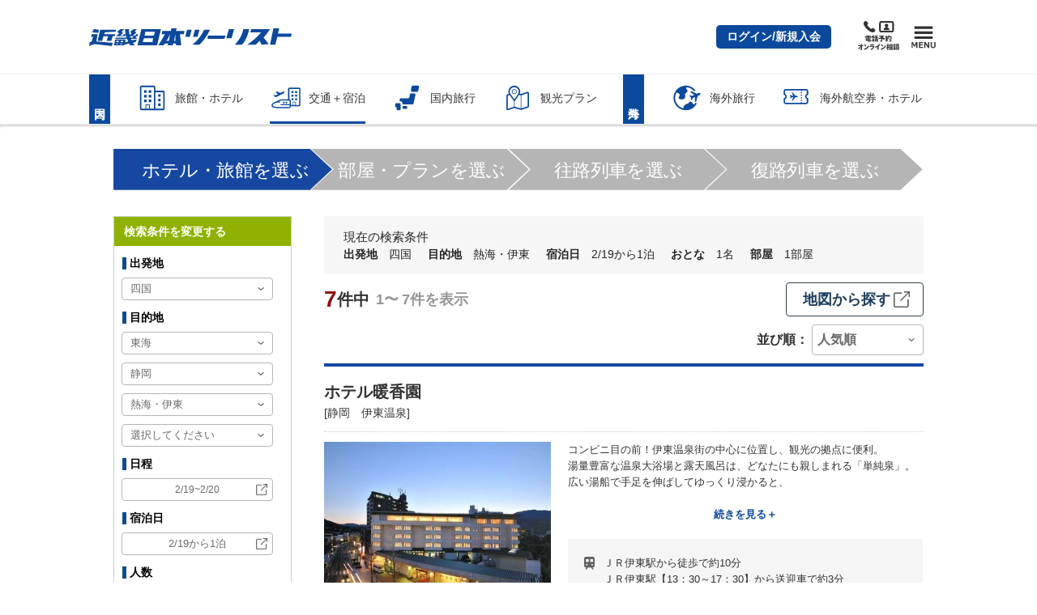

--- FILE ---
content_type: text/html; charset=UTF-8
request_url: https://www.knt.co.jp/kokunaidp/dp/yadolist/?transportType=1&deptArea=11&catid1=107&catid2=01&catid3=07&adultCount=1&roomCount=1
body_size: 67132
content:
<!doctype html>
<html lang="ja">
    <head >
        <script>
    var LOCALE = 'ja\u002DJP';
    var BASE_URL = 'https\u003A\u002F\u002Fwww.knt.co.jp\u002Fkokunaidp\u002F';
    var require = {
        'baseUrl': 'https\u003A\u002F\u002Fwww.knt.co.jp\u002Fkokunaidp\u002Fdp\u002Fstatic\u002Fversion1768374491\u002Ffrontend\u002FKnq\u002Fbase\u002Fja_JP'
    };</script><script src="https://www.datadoghq-browser-agent.com/datadog-rum.js" type="text/javascript">
</script>
<script type="text/javascript">
window.DD_RUM && window.DD_RUM.init({
    applicationId: '4e11d241-6ffd-404f-9dcc-c8eba823cf0d',
    clientToken: 'pub92c9ec918ae07e0391a568ea7501a627',
    site: 'datadoghq.com',
    sampleRate: 1,
    trackInteractions: true
});
</script>
        <meta charset="utf-8"/>
<meta name="title" content="四国発熱海・伊東検索結果｜ダイナミックパッケージ（JR・新幹線+宿泊）│近畿日本ツーリスト"/>
<meta name="description" content="交通手段と宿泊施設の検索結果一覧です。JR・新幹線・特急列車と、ホテル・旅館を自由に組み合わせて簡単予約のダイナミックパッケージ。観光にもビジネス・出張にも便利！"/>
<meta name="keywords" content="四国発,熱海・伊東,JR,電車,新幹線,特急,飛行機,ツアー,旅行,ホテル,旅館,宿"/>
<meta name="robots" content="INDEX,FOLLOW"/>
<meta name="viewport" content="width=device-width, initial-scale=1"/>
<meta name="format-detection" content="telephone=no"/>
<title>四国発熱海・伊東検索結果｜ダイナミックパッケージ（JR・新幹線+宿泊）│近畿日本ツーリスト</title>
<link  rel="stylesheet" type="text/css"  media="all" href="https://www.knt.co.jp/kokunaidp/dp/static/version1768374491/frontend/Knq/base/ja_JP/mage/calendar.css" />
<link  rel="stylesheet" type="text/css"  media="all" href="https://www.knt.co.jp/kokunaidp/dp/static/version1768374491/frontend/Knq/base/ja_JP/css/common-page.css" />
<link  rel="stylesheet" type="text/css"  media="all" href="https://www.knt.co.jp/kokunaidp/dp/static/version1768374491/frontend/Knq/base/ja_JP/css/message.css" />
<link  rel="stylesheet" type="text/css"  media="all" href="https://www.knt.co.jp/kokunaidp/dp/static/version1768374491/frontend/Knq/base/ja_JP/css/popup.css" />
<link  rel="stylesheet" type="text/css"  media="all" href="https://www.knt.co.jp/kokunaidp/dp/static/version1768374491/frontend/Knq/base/ja_JP/jquery/uppy/dist/uppy-custom.css" />
<link  rel="stylesheet" type="text/css"  media="all" href="https://www.knt.co.jp/kokunaidp/dp/static/version1768374491/frontend/Knq/base/ja_JP/Knq_Common/css/pagination.css" />
<link  rel="stylesheet" type="text/css"  media="all" href="https://www.knt.co.jp/kokunaidp/dp/static/version1768374491/frontend/Knq/base/ja_JP/Knq_Common/css/flatpickr.min.css" />
<link  rel="stylesheet" type="text/css"  media="all" href="https://www.knt.co.jp/kokunaidp/dp/static/version1768374491/frontend/Knq/base/ja_JP/Knq_Search/css/srcp02000.css" />
<link  rel="stylesheet" type="text/css"  media="print" href="https://www.knt.co.jp/kokunaidp/dp/static/version1768374491/frontend/Knq/base/ja_JP/css/print.css" />
<link  rel="stylesheet" type="text/css"  media="all" href="/dp1/common-knt-st2/feature/styles/style-released.css" />
<link  rel="icon" type="image/x-icon" href="https://www.knt.co.jp/kokunaidp/dp/static/version1768374491/frontend/Knq/base/ja_JP/Magento_Theme/favicon.ico" />
<link  rel="shortcut icon" type="image/x-icon" href="https://www.knt.co.jp/kokunaidp/dp/static/version1768374491/frontend/Knq/base/ja_JP/Magento_Theme/favicon.ico" />
<script  type="text/javascript"  src="https://www.knt.co.jp/kokunaidp/dp/static/version1768374491/frontend/Knq/base/ja_JP/requirejs/require.js"></script>
<script  type="text/javascript"  src="https://www.knt.co.jp/kokunaidp/dp/static/version1768374491/frontend/Knq/base/ja_JP/mage/requirejs/mixins.js"></script>
<script  type="text/javascript"  src="https://www.knt.co.jp/kokunaidp/dp/static/version1768374491/frontend/Knq/base/ja_JP/requirejs-config.js"></script>
<script  type="text/javascript"  src="https://www.knt.co.jp/kokunaidp/dp/static/version1768374491/frontend/Knq/base/ja_JP/js/noframework.waypoints.min.js"></script>
<script  type="text/javascript"  src="https://www.knt.co.jp/kokunaidp/dp/static/version1768374491/frontend/Knq/base/ja_JP/Knq_Search/js/srcp02000.min.js"></script>
            <script type="text/x-magento-init">
        {
            "*": {
                "Magento_PageCache/js/form-key-provider": {
                    "isPaginationCacheEnabled":
                        0                }
            }
        }
    </script>
    
                              <script>!function(a){var e="https://s.go-mpulse.net/boomerang/",t="addEventListener";if("False"=="True")a.BOOMR_config=a.BOOMR_config||{},a.BOOMR_config.PageParams=a.BOOMR_config.PageParams||{},a.BOOMR_config.PageParams.pci=!0,e="https://s2.go-mpulse.net/boomerang/";if(window.BOOMR_API_key="LQD3Y-LKR64-DFQ4J-44Q9V-BHZG9",function(){function n(e){a.BOOMR_onload=e&&e.timeStamp||(new Date).getTime()}if(!a.BOOMR||!a.BOOMR.version&&!a.BOOMR.snippetExecuted){a.BOOMR=a.BOOMR||{},a.BOOMR.snippetExecuted=!0;var i,_,o,r=document.createElement("iframe");if(a[t])a[t]("load",n,!1);else if(a.attachEvent)a.attachEvent("onload",n);r.src="javascript:void(0)",r.title="",r.role="presentation",(r.frameElement||r).style.cssText="width:0;height:0;border:0;display:none;",o=document.getElementsByTagName("script")[0],o.parentNode.insertBefore(r,o);try{_=r.contentWindow.document}catch(O){i=document.domain,r.src="javascript:var d=document.open();d.domain='"+i+"';void(0);",_=r.contentWindow.document}_.open()._l=function(){var a=this.createElement("script");if(i)this.domain=i;a.id="boomr-if-as",a.src=e+"LQD3Y-LKR64-DFQ4J-44Q9V-BHZG9",BOOMR_lstart=(new Date).getTime(),this.body.appendChild(a)},_.write("<bo"+'dy onload="document._l();">'),_.close()}}(),"".length>0)if(a&&"performance"in a&&a.performance&&"function"==typeof a.performance.setResourceTimingBufferSize)a.performance.setResourceTimingBufferSize();!function(){if(BOOMR=a.BOOMR||{},BOOMR.plugins=BOOMR.plugins||{},!BOOMR.plugins.AK){var e=""=="true"?1:0,t="",n="bu5sxiixfuxnc2lprwba-f-bd6f1a85b-clientnsv4-s.akamaihd.net",i="false"=="true"?2:1,_={"ak.v":"39","ak.cp":"937137","ak.ai":parseInt("601308",10),"ak.ol":"0","ak.cr":9,"ak.ipv":4,"ak.proto":"http/1.1","ak.rid":"2477e77e","ak.r":47370,"ak.a2":e,"ak.m":"b","ak.n":"essl","ak.bpcip":"13.59.43.0","ak.cport":43698,"ak.gh":"23.208.24.81","ak.quicv":"","ak.tlsv":"tls1.3","ak.0rtt":"","ak.0rtt.ed":"","ak.csrc":"-","ak.acc":"bbr","ak.t":"1768918402","ak.ak":"hOBiQwZUYzCg5VSAfCLimQ==sfHuGT3KUV1ibym2wlz6xQycIpVL8J1hVjlXoxUQY0xfQ9ktFdGqlXZc2SM2MYdYIcJG9gS89f2I8eUZ30sxtlPUVcY/[base64]/nNZE8=","ak.pv":"4","ak.dpoabenc":"","ak.tf":i};if(""!==t)_["ak.ruds"]=t;var o={i:!1,av:function(e){var t="http.initiator";if(e&&(!e[t]||"spa_hard"===e[t]))_["ak.feo"]=void 0!==a.aFeoApplied?1:0,BOOMR.addVar(_)},rv:function(){var a=["ak.bpcip","ak.cport","ak.cr","ak.csrc","ak.gh","ak.ipv","ak.m","ak.n","ak.ol","ak.proto","ak.quicv","ak.tlsv","ak.0rtt","ak.0rtt.ed","ak.r","ak.acc","ak.t","ak.tf"];BOOMR.removeVar(a)}};BOOMR.plugins.AK={akVars:_,akDNSPreFetchDomain:n,init:function(){if(!o.i){var a=BOOMR.subscribe;a("before_beacon",o.av,null,null),a("onbeacon",o.rv,null,null),o.i=!0}return this},is_complete:function(){return!0}}}}()}(window);</script></head>
    <body data-container="body"
          data-mage-init='{"loaderAjax": {}, "loader": { "icon": "https://www.knt.co.jp/kokunaidp/dp/static/version1768374491/frontend/Knq/base/ja_JP/images/loader-2.gif"}}'
        class="search-stay-srcp02000 page-layout-1column">
        
<script type="text/x-magento-init">
    {
        "*": {
            "Magento_PageBuilder/js/widget-initializer": {
                "config": {"[data-content-type=\"slider\"][data-appearance=\"default\"]":{"Magento_PageBuilder\/js\/content-type\/slider\/appearance\/default\/widget":false},"[data-content-type=\"map\"]":{"Magento_PageBuilder\/js\/content-type\/map\/appearance\/default\/widget":false},"[data-content-type=\"row\"]":{"Magento_PageBuilder\/js\/content-type\/row\/appearance\/default\/widget":false},"[data-content-type=\"tabs\"]":{"Magento_PageBuilder\/js\/content-type\/tabs\/appearance\/default\/widget":false},"[data-content-type=\"slide\"]":{"Magento_PageBuilder\/js\/content-type\/slide\/appearance\/default\/widget":{"buttonSelector":".pagebuilder-slide-button","showOverlay":"hover","dataRole":"slide"}},"[data-content-type=\"banner\"]":{"Magento_PageBuilder\/js\/content-type\/banner\/appearance\/default\/widget":{"buttonSelector":".pagebuilder-banner-button","showOverlay":"hover","dataRole":"banner"}},"[data-content-type=\"buttons\"]":{"Magento_PageBuilder\/js\/content-type\/buttons\/appearance\/inline\/widget":false},"[data-content-type=\"products\"][data-appearance=\"carousel\"]":{"Magento_PageBuilder\/js\/content-type\/products\/appearance\/carousel\/widget":false}},
                "breakpoints": {"desktop":{"label":"Desktop","stage":true,"default":true,"class":"desktop-switcher","icon":"Magento_PageBuilder::css\/images\/switcher\/switcher-desktop.svg","conditions":{"min-width":"1024px"},"options":{"products":{"default":{"slidesToShow":"5"}}}},"tablet":{"conditions":{"max-width":"1024px","min-width":"768px"},"options":{"products":{"default":{"slidesToShow":"4"},"continuous":{"slidesToShow":"3"}}}},"mobile":{"label":"Mobile","stage":true,"class":"mobile-switcher","icon":"Magento_PageBuilder::css\/images\/switcher\/switcher-mobile.svg","media":"only screen and (max-width: 768px)","conditions":{"max-width":"768px","min-width":"640px"},"options":{"products":{"default":{"slidesToShow":"3"}}}},"mobile-small":{"conditions":{"max-width":"640px"},"options":{"products":{"default":{"slidesToShow":"2"},"continuous":{"slidesToShow":"1"}}}}}            }
        }
    }
</script>

<div class="cookie-status-message" id="cookie-status">
    The store will not work correctly when cookies are disabled.</div>
<script type="text&#x2F;javascript">document.querySelector("#cookie-status").style.display = "none";</script>
<script type="text/x-magento-init">
    {
        "*": {
            "cookieStatus": {}
        }
    }
</script>
<div id="st2-svg-container" class="st2-svg-container">    <noscript>
        <div class="message global noscript">
            <div class="content">
                <p>
                    <strong>JavaScriptがお使いのブラウザで無効になっているようです。&quot;</strong>
                    <span>
                        我々のサイトを最善の状態でみるために、ブラウザのjavascriptをオンにしてください                    </span>
                </p>
            </div>
        </div>
    </noscript>
<!-- 変数定義部 Start-->
<!-- 変数定義部 End-->
<!-- ヘッダ部追加 Start-->
    <script>
        window.dataLayer = window.dataLayer || [];
        dataLayer.push({
          'ecommerce': {
            'purchase': {
              'actionField': {
                'id': '',
                'revenue': ''
              },
              'products': [{
                  'id': '',
                  'quantity': 1
              }]
            }
          }
        });
    </script>
<!-- ヘッダ部追加 End-->

<script>
    window.cookiesConfig = window.cookiesConfig || {};
    window.cookiesConfig.secure = true;
</script><script>    require.config({
        map: {
            '*': {
                wysiwygAdapter: 'mage/adminhtml/wysiwyg/tiny_mce/tinymce5Adapter'
            }
        }
    });</script><script>    require.config({
        paths: {
            googleMaps: 'https\u003A\u002F\u002Fmaps.googleapis.com\u002Fmaps\u002Fapi\u002Fjs\u003Fv\u003D3.53\u0026key\u003D'
        },
        config: {
            'Magento_PageBuilder/js/utils/map': {
                style: '',
            },
            'Magento_PageBuilder/js/content-type/map/preview': {
                apiKey: '',
                apiKeyErrorMessage: 'You\u0020must\u0020provide\u0020a\u0020valid\u0020\u003Ca\u0020href\u003D\u0027https\u003A\u002F\u002Fwww.knt.co.jp\u002Fkokunaidp\u002Fadminhtml\u002Fsystem_config\u002Fedit\u002Fsection\u002Fcms\u002F\u0023cms_pagebuilder\u0027\u0020target\u003D\u0027_blank\u0027\u003EGoogle\u0020Maps\u0020API\u0020key\u003C\u002Fa\u003E\u0020to\u0020use\u0020a\u0020map.'
            },
            'Magento_PageBuilder/js/form/element/map': {
                apiKey: '',
                apiKeyErrorMessage: 'You\u0020must\u0020provide\u0020a\u0020valid\u0020\u003Ca\u0020href\u003D\u0027https\u003A\u002F\u002Fwww.knt.co.jp\u002Fkokunaidp\u002Fadminhtml\u002Fsystem_config\u002Fedit\u002Fsection\u002Fcms\u002F\u0023cms_pagebuilder\u0027\u0020target\u003D\u0027_blank\u0027\u003EGoogle\u0020Maps\u0020API\u0020key\u003C\u002Fa\u003E\u0020to\u0020use\u0020a\u0020map.'
            },
        }
    });</script><script>
    require.config({
        shim: {
            'Magento_PageBuilder/js/utils/map': {
                deps: ['googleMaps']
            }
        }
    });</script><div class="page-wrapper"><header><a id="jsi-top-guide"></a>
<div class="page-mask" id="jsi-page-mask"></div>
<div class="page-alert-mask" id="jsi-page-alert-mask"></div>
<!-- Google Tag Manager -->
<noscript><iframe src="//www.googletagmanager.com/ns.html?id=GTM-PDS4DH"
height="0" width="0" style="display:none;visibility:hidden"></iframe></noscript>
<script>(function(w,d,s,l,i){w[l]=w[l]||[];w[l].push({'gtm.start':
new Date().getTime(),event:'gtm.js'});var f=d.getElementsByTagName(s)[0],
j=d.createElement(s),dl=l!='dataLayer'?'&l='+l:'';j.async=true;j.src=
'//www.googletagmanager.com/gtm.js?id='+i+dl;f.parentNode.insertBefore(j,f);
})(window,document,'script','dataLayer','GTM-PDS4DH');</script>
<!-- End Google Tag Manager -->
<header class="st2-site-header renewed2020" role="banner" data-category="kokunaidp"><div><div><div><div>
	<div class="st2-site-header__block st2-site-header__block--upper"><div>
		<div class="st2-site-header__logo"><div>
			<a href="/" rel="index noopener" onclick="dataLayer.push({'event': 'trackEvent', 'category': 'Sp_Click', 'action': 'GN_総合トップ', 'label': this.attributes.href.value});">
				<svg xmlns="http://www.w3.org/2000/svg" width="310" height="27" viewBox="0 0 310 27" role="img" aria-label="近畿日本ツーリスト">
					<path d="M41 12h14l1-3h-3l-1 2h-4l4-4-2-2 4-4h-6l-5 4 3 3-5 4zM20 19l2-7h7l-2 7h7l2-7h3l1-3H23l1-3 17-1V2H17l-4 17h7zM15 2L7 1 5 6l9 1 1-5z"></path>
					<path d="M13 9.003H4l-1 4h3l-2 7-3 1-1 6 8-3 27 3 1-5-25-2 2-11zM169 2h-7l-3 11h7l3-11zM236 1c-1.3 7.358-4.91 15.35-13 24h11c6.317-7.028 9.537-16.352 11-24h-9zM180.999 16h26l2-5h-27l-1 5zM210 15h8l4-14h-8l-4 14zM72 12h2l1-3h-3l-1 2h-4l5-4-2-3 3-3h-5l-5 4 2 3-3 2a35.701 35.701 0 0 1-1-9h-6a48.483 48.483 0 0 0 2 13H41l-1 2h18l2 4-5 1 1-4H40l-2 9h15l1-1 7-2 2 3h7l-3-4 4-1 2-4-8 1-1-2h9v-2h-2l1-2zM44 24h-3v-1h4l-1 1zm1-3h-3v-2h4l-1 2zm6 3h-4l1-1h3v1zm1-3h-4l1-2h3v2zm15-7h-4a3.1 3.1 0 0 1 0-2h5l-1 2zM289 8l2-8h-9l-5 25h8l3-12h21l1-5h-21zM277 1h-29l-1 5h16c-3.78 5.518-13.4 13.832-21 19h13c3.02-2.557 3.919-4.439 6-6l3 6 11-1-8-10a84.027 84.027 0 0 0 10-13zM97 1H80l-6 25h30l6-25H97zm0 20H82l2-6h14l-1 6zm2-10H85l1-6h15l-2 6zM134 0h-8l-1 4h-13l-1 5h5l-4 7-6 10h8l2-3h5l-1 3h8l1-3h4v3h8l-1-9-1-8h6l1-5h-13l1-4zm-12 19h-4l2-2 4-8-2 10zm10 0h-2l2-10v10zM147 13h7l3-11h-7l-3 11zM176 2a61.769 61.769 0 0 1-18 23h11a74.501 74.501 0 0 0 16-23h-9z"></path>
				</svg>
			</a>
		<!-- /st2-site-header__logo --></div></div>

		<!--<div class="st2-site-header__bland-logo"><div>
			<svg xmlns="http://www.w3.org/2000/svg" width="45" height="38" viewBox="0 0 45 38" role="img" aria-label="近畿日本ツーリスト">
				<defs>
					<linearGradient id="c" x1=".5" y1="19" x2="44.5" y2="19" gradientUnits="userSpaceOnUse">
						<stop offset="0" stop-color="#fff" />
						<stop offset=".09" stop-color="#f9d9e8" />
						<stop offset=".19" stop-color="#f4b4d0" />
						<stop offset=".3" stop-color="#f097be" />
						<stop offset=".4" stop-color="#ec83b1" />
						<stop offset=".5" stop-color="#eb76aa" />
						<stop offset=".6" stop-color="#ea72a7" />
						<stop offset=".65" stop-color="#eb7bad" />
						<stop offset=".74" stop-color="#ef93bc" />
						<stop offset=".85" stop-color="#f5bbd5" />
						<stop offset=".97" stop-color="#fdf1f7" />
						<stop offset="1" stop-color="#fff" />
					</linearGradient>
					<linearGradient id="d" x1="9.46" y1="-3.8" x2="35.09" y2="40.6" gradientUnits="userSpaceOnUse">
						<stop offset="0" stop-color="#84cff3" />
						<stop offset=".38" stop-color="#009fe8" />
						<stop offset=".47" stop-color="#008bd6" />
						<stop offset=".68" stop-color="#005cac" />
						<stop offset=".75" stop-color="#0060af" />
						<stop offset=".81" stop-color="#006db8" />
						<stop offset=".88" stop-color="#0081c7" />
						<stop offset=".95" stop-color="#009edb" />
						<stop offset="1" stop-color="#00b7ed" />
					</linearGradient>
				</defs>
				<g style="isolation:isolate">
					<path d="M11.64 33.07A27 27 0 0 0 .5 35.54V2.62A2.17 2.17 0 0 1 2.67.45h39.66a2.17 2.17 0 0 1 2.17 2.17v32.55a25.88 25.88 0 0 1-11.38 2.38c-8.5 0-14-4.48-21.48-4.48" fill="url(#c)" />
					<path d="M11.64 33.07A27 27 0 0 0 .5 35.54V2.62A2.17 2.17 0 0 1 2.67.45h39.66a2.17 2.17 0 0 1 2.17 2.17v32.55a25.88 25.88 0 0 1-11.38 2.38c-8.5 0-14-4.48-21.48-4.48" style="mix-blend-mode:multiply" fill="url(#d)" />
					<path d="M14 19.41l3 4.86h-4.17l-2.29-3.87-1.35 3.87H5.72L9.38 13.8h3.47l-1.39 4 4.06-4H20zm9.49-2.21a3.33 3.33 0 0 0 .08-.83H20a16 16 0 0 1-1 3.71c-.21.62-1.45 4.19-1.45 4.19h3.71l1.4-4.09c.37-1.12 1.1-1.52 1.67-1.52s1 .37.54 1.6l-1.4 4h3.71s1-2.68 1.47-4.14c1.59-4.34-3.46-4.43-5.19-2.92zm11.38 1.16h4.1l.67-2h-4.16l.46-1.43h-3.35c-.33 1-.68 1.5-1.73 1.63l-.65 1.79h1.21s-.32 1-.94 2.7c-1 2.9 1.93 3.79 7.1 3l.74-2c-3.86.41-4.69 0-4.18-1.49z" fill="#fff" />
				</g>
			</svg>-->
		<!-- /st2-site-header__bland-logo --><!--</div></div>-->

		<!--<div class="st2-site-header__bland-logo"><div>
			<svg xmlns="http://www.w3.org/2000/svg" width="53" height="30" viewBox="0 0 53 30" role="img" aria-label="クラブツーリズム">
				<path d="M4 24.94h4.13c0 4.39-2.13 5-4.86 5v-.72c2.57 0 3.65-1.14 3.65-3.51H4.78a2.6 2.6 0 0 1-2.15 1.69v-.7A2.15 2.15 0 0 0 4 24.94zm10.72.79h4.18c0 2.56-1.5 3.52-3.42 3.52V30c2.4 0 4.77-.78 4.77-5h-5.54zm-6 1.3h4.13c0 1.63-1.52 2.21-3.43 2.21V30c2.55 0 4.73-.63 4.73-3.72H8.72zm34.36-2.09h-4.47v.79h3.19a3.45 3.45 0 0 1-3.47 3.51V30a4.81 4.81 0 0 0 3.42-1.31L43 30h1.2l-1.89-2a5.58 5.58 0 0 0 .77-3.06zm6.46 2.79h-1l.6 1.27a13.28 13.28 0 0 1-3.29.22h-.05A6.51 6.51 0 0 0 47.4 25h-1.16a6 6 0 0 1-1.48 4.26h-.42V30h1.55a11.18 11.18 0 0 0 3.54-.35l.16.37h1zM44.42 25h-.88v.68h.88zm0 1h-.88v.69h.88zm-20.78-1h-1v2.13h1zm1.65 0h-1v2.13h1zm-11.37 0H9v.76h5zm6.71.69h.88V25h-.88zm0 1h.88V26h-.88zm2.58 2.59V30c4.11 0 4.79-1.14 4.79-5h-1.25c0 2.75.17 4.24-3.54 4.24zM36.83 25v1.8c0 1.26-.2 2.49-2.87 2.49V30c3.14 0 4-1.38 4-3.26V25zm-8.29 2.78h4v-.88h-4zm5.62-2.79h-1v2.69h1z" fill="#595757" />
				<path d="M7.76 1c-.07.05-.11.07-.11.13V2.5c0 .28-.11.15-.27.18s-.28 0-.27-.12V2.4h-.4v1.09c0 .26-.06.18-.28.2s-.31-.06-.3-.2 0-.61 0-1.09H5.8a.92.92 0 0 1 0 .16c0 .12-.11.15-.29.16s-.26 0-.25-.11a15.22 15.22 0 0 0 0-1.94V.59c0 .02.57.22.57.22h.37a4.08 4.08 0 0 0 0-.67c0-.13 0-.15.06-.14l.59.1c.12 0 .13.11 0 .15s-.11 0-.11.11v.45H7a.1.1 0 0 0 .08 0L7.3.57a.09.09 0 0 1 .1 0 2.6 2.6 0 0 1 .36.25.08.08 0 0 1 0 .18zM5.37.35c-.12 0-.13 0-.17.14a4.26 4.26 0 0 1-.28.58l.2.06c.11 0 .07.11 0 .13s-.1.06-.1.13C5 1.86 5 2.78 5 3.5c0 .14 0 .17-.27.2s-.28-.07-.28-.21V1.68a3.23 3.23 0 0 1-.37.37c-.08.06-.11 0-.07-.06a5.9 5.9 0 0 0 .7-1.91c0-.06 0-.09.06-.07s.4.11.61.19.09.14-.01.15zm1.75.57h-.4v1.37h.42c-.01-.44-.01-1.13-.02-1.37zm-1.31 0v1.37h.4V.92zm6-.47c-.08 0-.11.06-.11.15v2.64c0 .3-.14.37-.46.45-.09 0-.12 0-.13-.06 0-.28 0-.32-.28-.42-.05 0-.05-.08 0-.08a2.07 2.07 0 0 0 .25 0c.08 0 .1 0 .1-.11V1.36h-.58c0 .11-.07.15-.26.16s-.25 0-.25-.14a7.78 7.78 0 0 0 0-1.19c0-.19 0-.18.07-.15l.5.21h.39a.08.08 0 0 0 .07 0l.24-.25h.1l.35.23c.08.09.08.17-.01.22zM10 .4c-.07 0-.1 0-.1.1v.86c0 .13-.13.15-.27.16s-.24 0-.24-.12h-.54v2.18c0 .11-.09.15-.27.16s-.26 0-.26-.15V.22c0-.17 0-.22.08-.22l.52.22h.37a.08.08 0 0 0 .07 0l.2-.22h.09a2.27 2.27 0 0 1 .35.26V.4zm.86 1.6a.1.1 0 0 0-.1.1v1.09c0 .12-.12.15-.24.16s-.25 0-.25-.11v-.12h-.6v.15c0 .12-.13.15-.26.17s-.24 0-.23-.12a9 9 0 0 0 0-1.59c0-.11 0-.12.05-.09l.51.21h.45a.08.08 0 0 0 .07 0l.19-.2h.1a3.33 3.33 0 0 1 .32.24c.06-.03.06.02-.01.11zm.32-1.64h-.57V.7h.57zm-1.8 0h-.53V.7h.53zm1.8.46h-.57v.43h.58c0-.14 0-.25-.01-.43zm-2.33 0v.43h.52V.82zm1.43 1.08h-.59v.43h.61c-.01-.15-.01-.33-.02-.43zm-.6.53V3h.6v-.53zM15.8.7a1 1 0 0 0-.47-.3c-.08 0-.09-.05 0-.08a.73.73 0 0 1 .61.1c.26.2.06.46-.14.28zm-.3.35a1.25 1.25 0 0 0-.43-.37c-.06 0 0-.05 0-.06a.65.65 0 0 1 .6.16c.23.22-.03.48-.17.27zm0 1.33c-.06-.13-.11-.19-.46-.27-.12 0-.13-.06 0-.07a3.43 3.43 0 0 0 .34-.04c.07 0 .1-.05.1-.13a.73.73 0 0 0-.48-.7c-.08 0-.07-.07 0-.06.73.11 1.09.67.85 1.19-.02.18-.28.2-.34.08zm-1.41 1c-.19.19-.51.16-.58 0s.09-.27-.23-.56c0 0 0-.08 0 0a1.89 1.89 0 0 0 .36.1.15.15 0 0 0 .19-.09 1.8 1.8 0 0 0 .28-1c0-.32-.18-.43-.49-.32h-.09a14.88 14.88 0 0 1-.53 1.7c-.12.26-.29.35-.44.22a.37.37 0 0 1 0-.47 5.32 5.32 0 0 0 .62-1.31c-.3.16-.36.26-.47.26s-.35-.29-.25-.57h.07a.4.4 0 0 0 .35.06l.39-.08a4.51 4.51 0 0 0 .09-.53.29.29 0 0 0-.15-.34c-.07 0-.07-.08 0-.1a.5.5 0 0 1 .67.29c0 .17-.07.21-.13.37s-.05.15-.08.23h.05c.49-.07.84.12.86.62a2.28 2.28 0 0 1-.48 1.51zM20 .66h-2.86a13.06 13.06 0 0 1-.06 1.67 2.38 2.38 0 0 1-.67 1.34c-.05.05-.1 0-.07-.06a4.73 4.73 0 0 0 .29-1.33 13.61 13.61 0 0 0 0-1.84c-.05-.18 0-.16.06-.14l.52.25H18a2.55 2.55 0 0 0 0-.41c0-.15 0-.14.06-.13l.58.07c.12 0 .12.11 0 .15s-.11.05-.11.1v.22h.73l.25-.29h.09c.04 0 .26.21.41.35s.04.05-.01.05zm-.6 2.75a3.65 3.65 0 0 0-.12-.41 13.25 13.25 0 0 1-1.75.45.12.12 0 0 0-.09.11c0 .14-.11.14-.15 0a5.89 5.89 0 0 1-.21-.56c0-.07 0-.1.08-.08a3.1 3.1 0 0 0 .46 0 8.85 8.85 0 0 0 .49-2c0-.08 0 0 .11 0s.43.12.58.17.09.16 0 .16-.11 0-.12.06a10.19 10.19 0 0 1-.88 1.7c.5 0 1.1 0 1.49-.08a2.69 2.69 0 0 0-.47-.93c0-.06 0-.1.07-.07a2.08 2.08 0 0 1 1 1.26c.03.49-.46.57-.54.22zM23.81.7a1.12 1.12 0 0 0-.48-.3c-.08 0-.08-.05 0-.08a.76.76 0 0 1 .62.1c.25.2.05.46-.14.28zm-.31.35a1.25 1.25 0 0 0-.43-.37c-.05 0-.05-.05 0-.06a.65.65 0 0 1 .6.16c.23.22-.03.48-.17.27zm0 1.33c-.06-.13-.11-.19-.46-.27-.12 0-.13-.06 0-.07s.23 0 .35-.06.09-.05.09-.13a.73.73 0 0 0-.48-.68c-.07 0-.06-.07 0-.06.74.11 1.1.67.85 1.19-.02.18-.28.2-.34.08zm-1.4 1c-.2.19-.52.16-.59 0s.09-.27-.23-.56c-.05 0 0-.08 0 0a1.89 1.89 0 0 0 .36.1.16.16 0 0 0 .2-.09 1.91 1.91 0 0 0 .27-1c0-.32-.18-.43-.49-.32h-.09a17 17 0 0 1-.53 1.7c-.13.26-.3.35-.45.22a.38.38 0 0 1 0-.47 5.38 5.38 0 0 0 .63-1.31c-.3.16-.36.26-.47.26s-.35-.29-.25-.57h.07a.4.4 0 0 0 .35.06l.39-.08a4.51 4.51 0 0 0 .09-.53.3.3 0 0 0-.15-.34c-.07 0-.07-.08 0-.1a.5.5 0 0 1 .67.29c0 .17-.07.21-.12.37a1.55 1.55 0 0 0-.08.23c.49-.07.84.12.86.62a2.28 2.28 0 0 1-.43 1.51zM25 3c0-.6 1.05-.57 1.22.12a.54.54 0 0 0 .4-.42c.14-.7-.88-1-1.5-.3-.23.27-.21.44-.54.42s-.29-.35-.06-.56A8.3 8.3 0 0 0 26.05.7c.05-.08 0-.12-.06-.08-.6.28-.5.41-.74.47s-.52-.25-.39-.57c0-.07 0-.07.08 0s.23.08.37.05.37-.1.53-.15a1.84 1.84 0 0 1 .36-.13.49.49 0 0 1 .48.44c0 .17-.18.16-.33.27a10.47 10.47 0 0 0-1 .88c-.05 0 0 .06 0 0 1.07-.49 2 0 1.76.86S25.07 3.66 25 3zm.31 0c0 .11.3.22.64.19.05-.57-.68-.57-.6-.25zm3.49.33a1.45 1.45 0 0 0-1-.53c-.1 0-.07 0 0 .07a1.89 1.89 0 0 1 .6.71.26.26 0 1 0 .44-.31zM33.68.69h-1.34a2.47 2.47 0 0 1-.64.65c-.08 0-.12 0-.07-.07A2.67 2.67 0 0 0 32 .07V0l.62.16c.11 0 .11.15 0 .16s-.1 0-.13.08l-.1.17h.52a.09.09 0 0 0 .09 0l.22-.28h.09c.09 0 .25.21.39.33s.06.07-.02.07zm-1.92.18h-.83v.55H31a.11.11 0 0 0 .09 0l.19-.19a.06.06 0 0 1 .09 0c.11.08.21.15.3.23s.13.13 0 .2-.08.06-.08.15c0 .33 0 .78-.08 1.11-.06.54-.08.68-.56.77-.09 0-.09 0-.1-.07 0-.25 0-.29-.21-.4-.07 0-.05-.09 0-.08h.2c.11 0 .14 0 .17-.2s.1-1 .11-1.39h-.22a5.3 5.3 0 0 1-.15 1.05 2.36 2.36 0 0 1-.61 1.07h-.06a5.37 5.37 0 0 0 .28-1.23 12.08 12.08 0 0 0 .08-1.57h-.31a.43.43 0 0 1-.05-.12c0-.05 0-.05.05 0a1.82 1.82 0 0 0 .48.05 2.91 2.91 0 0 0 0-.54c0-.22 0-.22.06-.2s.35 0 .53.08.1.11 0 .15-.11 0-.11.1V.8a.08.08 0 0 0 .08 0l.2-.25h.09a2.8 2.8 0 0 1 .33.3s.06.02-.03.02zm2 2.21c-.19.08-.23.26-.28.54 0 .08 0 .09-.11 0a2.76 2.76 0 0 1-.8-2.09l-.2.11V3.5c0 .1-.07.14-.27.16s-.26 0-.26-.14V1.84l-.21.16c-.07 0-.09-.05 0-.09a2.76 2.76 0 0 0 1.07-1c0-.06 0-.06.07 0a4.74 4.74 0 0 1 .52.24c.11.05.09.16 0 .15s-.11 0-.16.05a2.08 2.08 0 0 1-.36.29 2.37 2.37 0 0 0 .18.63 2.19 2.19 0 0 0 .32-.63c0-.05 0-.07.08 0l.44.31c.08.06.06.17-.06.14a.18.18 0 0 0-.18 0 3.34 3.34 0 0 1-.55.32 1.39 1.39 0 0 0 .85.72.06.06 0 0 1-.07-.05zM37.73.7a1 1 0 0 0-.47-.3c-.08 0-.08-.05 0-.08a.75.75 0 0 1 .62.1c.25.2.01.46-.15.28zm-.31.35A1.22 1.22 0 0 0 37 .68c-.06 0 0-.05 0-.06a.65.65 0 0 1 .6.16c.23.22-.03.48-.18.27zm0 1.33c-.06-.13-.11-.19-.46-.27-.13 0-.14-.06 0-.07s.23 0 .35-.06.09-.05.09-.13a.73.73 0 0 0-.4-.68c-.07 0-.06-.07 0-.06.74.11 1.1.67.86 1.19-.1.18-.36.2-.42.08zM36 3.37c-.2.19-.52.16-.58 0s.09-.27-.23-.56c0 0 0-.08 0 0a1.71 1.71 0 0 0 .36.1.15.15 0 0 0 .19-.09 1.8 1.8 0 0 0 .28-1c0-.32-.18-.43-.49-.32h-.09a17.14 17.14 0 0 1-.6 1.68c-.12.26-.3.35-.44.22a.38.38 0 0 1 0-.47 5.38 5.38 0 0 0 .63-1.31c-.31.16-.36.26-.47.26s-.35-.29-.25-.57h.07a.39.39 0 0 0 .34.06l.4-.08a4.51 4.51 0 0 0 .09-.53.3.3 0 0 0-.15-.34c-.08 0-.07-.08 0-.1a.49.49 0 0 1 .66.29c0 .17-.06.21-.12.37s-.05.15-.08.23c.48-.07.83.12.86.62A2.23 2.23 0 0 1 36 3.37zM38.86.64a.73.73 0 0 0-.28-.48V.09c.27 0 .6.06.72.33s-.3.58-.44.22zm3.06-.06c-.11 0-.13 0-.51.25 0 0-.07 0 0 0s.07-.28.1-.41H40a.46.46 0 0 1-.19.52.24.24 0 0 1-.34-.32c.08-.2.35-.14.37-.47 0-.07.07-.07.09 0s0 .11 0 .17h1.44a.1.1 0 0 0 .09 0l.12-.13h.1a3.3 3.3 0 0 1 .32.2c.13.09.14.22-.08.19zm-.09.83a2.74 2.74 0 0 1-.77 0c-.22 0-.29-.11-.29-.29a3.45 3.45 0 0 0 0-.54c0-.08 0-.09.06-.08l.48.07c.1 0 .11.1 0 .14s-.08 0-.08.07V1c0 .06 0 .08.09.08a1.31 1.31 0 0 0 .28 0c.12 0 .14-.06.2-.3 0-.07.09-.08.09 0s0 .21.09.26.14.31-.15.37zm-1.2-.66a.09.09 0 0 0-.09.09c-.1.49-.46.68-1 .82v-.07a1.05 1.05 0 0 0 .6-1c0-.07 0-.08.06-.08l.5.1c.03.02.04.1-.07.14zm-2.06.78a.78.78 0 0 0-.2-.52V.93c.27 0 .58.16.65.43s-.38.52-.45.17zm.61.88a.68.68 0 0 0 0 .54c.23.53-.1.75-.31.69-.54-.15.18-.88-.41-1.06-.07 0 0-.1 0-.09s.23.06.29-.06C39 2 39.2 1.5 39.41 1c0-.06.1 0 .09 0-.13.54-.27 1.16-.32 1.41zm2.63.87c0 .05 0 .09-.08.05A1.72 1.72 0 0 1 41 2.05v1.43c0 .15-.06.2-.28.21s-.31 0-.3-.18 0-.71 0-1.1a2.61 2.61 0 0 1-1 .9c-.06 0-.1 0 0-.07a3.1 3.1 0 0 0 .73-1.19H40a2.34 2.34 0 0 0-.42 0 .07.07 0 0 1-.08 0 .65.65 0 0 1 0-.13 2 2 0 0 0 .5.06h.45v-.35c0-.06 0-.15.06-.13l.59.09c.15 0 .08.14 0 .16s-.11 0-.11.1v.13h.29a.11.11 0 0 0 .09 0c.06-.07.13-.19.2-.28s.05 0 .09 0L42 2v.1h-.9a1.2 1.2 0 0 0 1 .69c.05 0 .05.07 0 .09s-.23.17-.29.4zm2.83.08a1.28 1.28 0 0 0-.42-.36.4.4 0 0 1 0 .11c-.08.69-1.67.59-1.66-.12 0-.45.59-.62 1.21-.54V2c-.64 0-1-.18-1.11-.5 0-.06 0-.07.05 0a1.68 1.68 0 0 0 1.06.17v-.41c-.72 0-.91-.2-1-.46 0-.06 0-.08 0 0a1.49 1.49 0 0 0 .94.12V.63a.36.36 0 0 0-.24-.4c-.07 0-.07-.05 0-.1s.72-.06.76.22c0 .12 0 .15-.08.33s0 .1 0 .16a1.74 1.74 0 0 0 .47-.15c.44-.06.58.33.11.45a4 4 0 0 1-.62.11v.35l.31-.08c.07 0 .09-.06.08-.09l-.09-.13v-.05a.55.55 0 0 0 .41.09c.25 0 .34.3.08.45a2.4 2.4 0 0 1-.83.2 4.18 4.18 0 0 0 .06.56A2.28 2.28 0 0 1 45 3c.4.31 0 .72-.36.36zm-.73-.53c-.39-.18-1-.21-1 .12s1 .37 1 0zm2.38.17c0-.6 1-.57 1.21.12a.54.54 0 0 0 .4-.42c.14-.7-.87-1-1.49-.3-.23.27-.22.44-.54.42s-.29-.35-.06-.56A8.63 8.63 0 0 0 47.3.7c0-.08 0-.12-.07-.08-.6.28-.5.41-.73.47s-.5-.25-.39-.57c0-.07 0-.07.08 0s.23.08.36.05.38-.1.54-.15a2 2 0 0 1 .35-.11.48.48 0 0 1 .48.44c0 .17-.17.16-.33.28a8.27 8.27 0 0 0-1 .87s0 .06 0 0c1.06-.48 2 0 1.75.86s-2.03.9-2.05.24zm.31 0c0 .11.29.22.63.19-.03-.57-.72-.57-.63-.25z" fill="#231815" />
				<path d="M4.48 7.69a.87.87 0 0 1 .82-.91.87.87 0 0 1 .83.91.88.88 0 0 1-.83.92.88.88 0 0 1-.82-.92zm3.75.51a.79.79 0 0 0-.72 0c-.69.18-1.26.69-2 .86a8.33 8.33 0 0 0-.85.19c-.46 1.06 0 2 .84 3.18a1.64 1.64 0 0 1 0 1.06.82.82 0 0 1-.08.21 2 2 0 0 1 .61.71.61.61 0 0 0 .31.16A1.93 1.93 0 0 1 7 13.43a1.12 1.12 0 0 1 1.16 0 .86.86 0 0 0 0-.42c0-1.07-1-2.83-.94-3.14.08 0 .28-.15.42-.21.5-.17.75.29 1.13.61a3.67 3.67 0 0 0 1.65 0V9.03a2 2 0 0 1-.93.09 7.63 7.63 0 0 1-1.26-.92zm-8 1c-.03.48-.08.8-.13 1.29a2.34 2.34 0 0 0 2 .29 2.66 2.66 0 0 1 2.14-.06 2.2 2.2 0 0 1 .07-1.38 2.71 2.71 0 0 0-1.41 0A2.52 2.52 0 0 1 .26 9.2zm6.62 4.88c-.51 1.09.09 2.49-.18 3.69a11.65 11.65 0 0 1-.57 1.53 3.21 3.21 0 0 0-.73 2.84 1.63 1.63 0 0 0 .93 0c.15 0 .15 0 .31-.1a3 3 0 0 1 0-1.3 13.08 13.08 0 0 1 1.14-2.24 6.32 6.32 0 0 0 .63-2.23c.11-.84.2-2.24-.32-2.48a.92.92 0 0 0-1.18.29zm-2-.27a11.85 11.85 0 0 0-1.39.51c-.07 0-.11 0-.16.09A2.67 2.67 0 0 0 2 16.8a1.71 1.71 0 0 0 .55.89 2.59 2.59 0 0 0 .82.49 2.68 2.68 0 0 1 1.16.53 1.09 1.09 0 0 0 .27.29 3.74 3.74 0 0 0 .8-1.14 3.92 3.92 0 0 0-.72-.48 3.12 3.12 0 0 0-.36-.1 2.1 2.1 0 0 1-.52-.13s-.54-.24-.59-.57a1.32 1.32 0 0 1 .18-.6 6 6 0 0 1 2.22-1.06 1.49 1.49 0 0 0-.52-.92c-.17-.16-.22-.19-.41-.19z" fill="#004da0" />
				<path d="M45.72 7.69a.82.82 0 1 1 1.64 0 .83.83 0 1 1-1.64 0zM46.2 9c-.76 0-1.31.61-1.8 1.15-.33.47-.54 1.26-1.09 1.62a1.55 1.55 0 0 1-1.31-.54c-.14.44-.23.69-.39 1.16a2.2 2.2 0 0 0 1.22.68c.44.13 1-.27 1.4-.7a13.71 13.71 0 0 0-.23 2.09 1.65 1.65 0 0 1 .92 0 1.57 1.57 0 0 1 .56.73s.09-.19.12-.18a1.28 1.28 0 0 1 .66-.85l.35-.17c0-.48.05-.84 0-1.43a10.53 10.53 0 0 1 1-3.18A2.33 2.33 0 0 0 46.2 9zm5.8.49a4.57 4.57 0 0 1-3.52.39 3.06 3.06 0 0 1-.48-.24c-.29.64-.42 1-.47 1.1l.38.16c.25 0 .47.14.62.18a3.74 3.74 0 0 0 2 0 8.71 8.71 0 0 1 2.08-.6c.09-.39.13-.68.26-1.18a3.77 3.77 0 0 0-.87.19zm-5.09 4.83a1.06 1.06 0 0 0-.8.67.9.9 0 0 0 .14.83 7.6 7.6 0 0 0 2 .65l-.35.55c-.15.83.68 1 1 1.53a4.7 4.7 0 0 0 .69-.37c.16-.08.25-.11.37-.16-.09-.37-.53-.63-.88-1 .18-.34.67-.68.68-1a1.13 1.13 0 0 0-.43-.64 4.68 4.68 0 0 0-2.41-1.06zm-2.87.6a5 5 0 0 0-.61 2.56c0 1.55 1.5 2.83 1.61 3.11s-.3 1-.48 1.38a5.5 5.5 0 0 0 .78.22c.18 0 .54.22.73-.06a2.41 2.41 0 0 0-.07-2.34c-.21-.38-.32-.58-.58-1-.84-1.17.39-2.53-.43-3.73a.79.79 0 0 0-.94-.14z" fill="#009043" />
				<path d="M35.1 7.69a.83.83 0 1 1 1.65 0 .83.83 0 1 1-1.65 0zm3.45.89a16.76 16.76 0 0 0-1.77.35 13.11 13.11 0 0 0-1.78.43 3.68 3.68 0 0 0 .28.85c.41 1 1.78 1.45 1.46 2.8 0 .26 0 .35-.06.62.29.07.44.37.54.7a1.65 1.65 0 0 1 1.05-.86.89.89 0 0 1 1 .27 6.39 6.39 0 0 0 0-1.8 4.3 4.3 0 0 0-.92-1.73c.41-.11.54-.31 1 0 .65.43 1.2 1.52 1.85 2 .17-.43.28-.72.45-1.21a8.14 8.14 0 0 1-1.15-1.3c-.58-.57-1.09-1.23-1.95-1.12zm-2.28 5.28A6.25 6.25 0 0 0 34.16 15a8.92 8.92 0 0 0-1.53 1.74 7.41 7.41 0 0 0-.83 1.76 7.69 7.69 0 0 0-.22 1c-.08.5-.17 1-.26 1.53a8.15 8.15 0 0 0 1.48 0v-.49a5.44 5.44 0 0 1 .34-2.2 3.07 3.07 0 0 1 2.07-1.85c.17-.1.22-.1.4-.19a2.07 2.07 0 0 0 1.2-1.21 1.14 1.14 0 0 0-.18-1 .82.82 0 0 0-.36-.23zm2 .08a1.79 1.79 0 0 0-1.1 1.1s-.53 1.42-.58 1.75a3.9 3.9 0 0 0 .15 2.21c.57 1 1.84 1.57 1.84 2.9.07.13 0 .34.08.45a7.21 7.21 0 0 0 1.34-.29.3.3 0 0 0-.06-.31c-.13-.39-.26-.68-.4-1-.22-.61-1.62-1.89-1.48-3.11 0-.25 1-1.55 1.18-2.09a1.42 1.42 0 0 0 0-1.16.74.74 0 0 0-.93-.45zm-6.47-3.45a1.79 1.79 0 0 0 1.75.57 4.48 4.48 0 0 0 1.39-.47 2.71 2.71 0 0 1-.38-1.12A3.22 3.22 0 0 1 33 10a8 8 0 0 1-1-.75c-.07.51-.13.83-.2 1.24z" fill="#f6aa00" />
				<path d="M15.45 7.69a.82.82 0 1 1 1.64 0 .83.83 0 1 1-1.64 0zm.09 1.15c-.65-.27-1.2.26-1.63.48a1.32 1.32 0 0 1-1.19.44c-.56-.07-.84-.5-1.31-.6L10.85 9v1.21a3.09 3.09 0 0 1 1.15.42 2 2 0 0 0 .82.25 2.93 2.93 0 0 0 1.76-.57 8.06 8.06 0 0 1-1.08 2.87 1.19 1.19 0 0 1 1 .6 1.61 1.61 0 0 1 .37.68 1.19 1.19 0 0 1 .77-.49A7.6 7.6 0 0 0 17 11a4.31 4.31 0 0 0-.06-1.15 2.6 2.6 0 0 0-1.4-1.01zm-1.73 4.84s-.52-.21-.85.44a3.68 3.68 0 0 0 .36 2.36 2.24 2.24 0 0 1-.08 1.19 1.2 1.2 0 0 0-.93-.07 2.05 2.05 0 0 0-.31 1.69c.07.35 0 .79.36.92a1.35 1.35 0 0 0 .95-.06c0-.46-.23-.89-.23-1.34A2 2 0 0 0 14 19c.7-.11.86-1.23.93-2.07a5 5 0 0 0-.62-2.71 1.34 1.34 0 0 0-.5-.54zm2 .61a.85.85 0 0 0-.5.25c-.31.29-.15 1.13 0 1.66a4.21 4.21 0 0 0 .55 1.15c.17.29.45.56.61.83a1 1 0 0 1 0 .57c-.31.76-.61 1.53-.85 2.33a1.79 1.79 0 0 0 .2 1.21 4.11 4.11 0 0 0 1.11-.35c0-.46-.1-.74-.12-1.21.22-1 1.06-1.79.85-3a10.08 10.08 0 0 0-1-2.8c-.18-.36-.46-.75-.86-.64zm1.56-4.12a3.39 3.39 0 0 1-.07 1.14 5.63 5.63 0 0 0 3.23.43c0-.44-.12-.63-.13-1.05a4.46 4.46 0 0 1-3.04-.52z" fill="#e50012" />
				<path d="M25.07 7.69a.83.83 0 1 1 1.65 0 .83.83 0 1 1-1.65 0zM26.74 14c-.41 0-.7.46-.84.89-.17 1.21.52 2.17.34 3.41-.09.53-.33.87-.44 1.37 0 .14-.08.27-.12.42a3.06 3.06 0 0 0 .08 1.25 3.33 3.33 0 0 0 .72 1.21 5.13 5.13 0 0 0 .87-.56.12.12 0 0 0 0-.18 1.79 1.79 0 0 1-.61-.74 1.71 1.71 0 0 1 0-1.07 16.18 16.18 0 0 0 .75-2.08 6.18 6.18 0 0 0-.29-3.5c-.02-.21-.15-.42-.46-.42zm-2.09.92a.74.74 0 0 0-.94-.12 4 4 0 0 0-1.58 3.2c0 .51.2 1 .62 1.19.71.13 1.62-.14 2.05.92a2.18 2.18 0 0 0 .31-.58 1.23 1.23 0 0 0 .07-.84c-.12-.36-.84-.45-1.27-.51-.16-.08-.45-.12-.46-.47s.46-.82.74-1.07.81-.64.81-1.18a.87.87 0 0 0-.35-.54zm-1-5.07a7.21 7.21 0 0 1-2.82.8c.09.62.1.76.13 1a9.51 9.51 0 0 0 2.79-.65 2.28 2.28 0 0 1-.14-1.15zm3.53-1.26a29.85 29.85 0 0 0-3.11 1c-.1 1.12.51 2.07.4 3.26a3.78 3.78 0 0 1-.37 1.43c.72-.07 1 .37 1.37.81a1.68 1.68 0 0 1 .55-1.2 1.35 1.35 0 0 1 1.09-.47 6.54 6.54 0 0 1 .43-3.42c.4 0 .7.33 1 .5a3.45 3.45 0 0 0 2.75 0l.2-1.33a4.22 4.22 0 0 1-2.19.43 3.5 3.5 0 0 0-2.16-1.01z" />
			</svg>-->
		<!-- /st2-site-header__bland-logo --><!--</div></div>-->


		<div class="st2-site-header__navigation" role="navigation"><div>

			<div class="navigation__block navigation__block--lower"><div>
				<div class="block__item"><div>
					<!-- <a href="https://www.knt.co.jp/members/" role="button" target="_blank" onclick="dataLayer.push({'event': 'trackEvent', 'category': 'Sp_Click', 'action': 'GN_新規ご入会', 'label': this.attributes.href.value});">
						<svg xmlns="http://www.w3.org/2000/svg" viewbox="0 0 50 50"><path d="M43.38 37.7c-7.165-1.654-13.833-3.104-10.604-9.204C42.609 9.929 35.382 0 25.001 0 14.413 0 7.368 10.31 17.226 28.496c3.327 6.135-3.594 7.585-10.604 9.204C.22 39.179-.02 42.358.001 47.917L.009 50h49.979l.008-2.019c.026-5.6-.191-8.796-6.616-10.281z"/></svg>
						<span>新規ご入会</span>
					</a> -->
					<a href="https://shops.knt.co.jp/members/myp/Login.aspx" target="_blank" role="button" onclick="dataLayer.push({'event': 'trackEvent', 'category': 'Sp_Click', 'action': 'GN_ログイン・新規ご入会', 'label': this.attributes.href.value});">
						<span>ログイン/新規入会</span>
					</a>
				<!-- /block__item --></div></div>
			<!-- /navigation__block--lower --></div></div>
		<!-- /st2-site-header__navigation --></div></div>
		
		
		
		<div class="st2-site-header__tel" style="margin-right:0;"><div>
			<a href="https://www.knt.co.jp/tel/?aid=TEL_kokunaidp" onclick="dataLayer.push({'event': 'trackEvent', 'category': 'Sp_Click', 'action': 'GN_電話予約', 'label': this.attributes.href.value});"><svg xmlns="http://www.w3.org/2000/svg" width="62" height="45" viewBox="0 0 100 100" style="margin-top:10px;">
				<g style="isolation:isolate">
					<path d="M16.38,68.47V67.35a13.94,13.94,0,0,1,.1-2H13.62c.11.51.11,1.23.21,2a4.6,4.6,0,0,0,.1,1.12h-6a12.82,12.82,0,0,1-2-.2v3c.61,0,1.43-.1,2.14-.1h4.8a19.17,19.17,0,0,1-7,6L7.6,79.49A22.3,22.3,0,0,0,14,73.57V78c0,.51-.2.82-.51.82-.51,0-1.32-.11-2.14-.21l.31,2.86a29.08,29.08,0,0,0,3,.1,1.83,1.83,0,0,0,2-2c0-2.55-.1-5.71-.2-8.26h3.57v-3a10.53,10.53,0,0,1-1.94.2ZM28.52,70a38.59,38.59,0,0,0-4.29-4l-1.94,2.24a25.39,25.39,0,0,1,4.08,4.08ZM28,76a17.32,17.32,0,0,1-6.23,2.25l1.74,3a16.86,16.86,0,0,0,5.92-2.44,19.17,19.17,0,0,0,6.42-7l-1.53-3.16A18.16,18.16,0,0,1,28,76Zm19.58-5.51H39.74c-.51,0-1.33-.1-2.14-.1v2.86a16.82,16.82,0,0,1,2.14-.1h7.44a7.91,7.91,0,0,1-1.53,2.65A11,11,0,0,1,40,79l2,2.55A12.64,12.64,0,0,0,48,77.45a14.12,14.12,0,0,0,2.45-5,7.52,7.52,0,0,0,.41-.92l-1.74-1.22A3.31,3.31,0,0,1,47.59,70.51Zm-8.36-4.59v2.86a10.64,10.64,0,0,1,1.83-.1h6.23a13.28,13.28,0,0,1,2,.1V65.92a10.91,10.91,0,0,1-1.94.11H41.06A9.16,9.16,0,0,1,39.23,65.92Zm27.13,1.43L64.22,65a25.6,25.6,0,0,1-4.69,4.59,24.25,24.25,0,0,1-7.24,3.26l1.32,2.86a30.36,30.36,0,0,0,5.51-2.45v5.4c0,.92-.1,2.15-.1,2.66h3.16a19.17,19.17,0,0,1-.2-2.66V71.33A32.15,32.15,0,0,0,66.36,67.35Zm2.14.92a25.87,25.87,0,0,1,4.09,4.08l2-2.35a38.59,38.59,0,0,0-4.29-4ZM74.22,76A17.25,17.25,0,0,1,68,78.27l1.74,3a16.86,16.86,0,0,0,5.92-2.44,19.17,19.17,0,0,0,6.42-7l-1.53-3.16A18.16,18.16,0,0,1,74.22,76Zm17.24,5.92H94v-1h3.67v.92h2.65V65.52H91.46ZM94,68h3.67V69.8H94Zm0,4.29h3.67v1.83H94Zm0,4.28h3.67v1.94H94ZM88.8,70.82H91V68.27H88.8V64.5H86.25v3.77H83.81v2.55H86a16.44,16.44,0,0,1-2.65,5.71,15.15,15.15,0,0,1,1.22,2.55,17.49,17.49,0,0,0,1.73-3.36v6.42H88.8V74.9a17.12,17.12,0,0,1,1,1.94l1.54-2.14a28.37,28.37,0,0,0-2.56-3.06Zm20,.51a6.19,6.19,0,0,1,1.43,2.14,7.49,7.49,0,0,0,3.87-2.65c1.33.82,2.66,1.84,3.47,2.45l1.74-2A35.07,35.07,0,0,0,115,68.47a22.82,22.82,0,0,0,.51-4.08h-2.65C112.88,68.07,112.68,70.21,108.8,71.33Zm-6,3.47h5.71v-2h-5.71Zm-.1,7h2.24v-.72h3.57V75.41h-5.81Zm2.24-4.39h1.23V79h-1.23Zm3.57-7.24h-5.71v2h5.71Zm3.88,3.87L110,73.57a7.37,7.37,0,0,1-1.53,3.27L110.74,78A7.9,7.9,0,0,0,112.37,74.08Zm-4-9h-5.61v2h5.61Zm7.55,11.73,1.63.61c.51-.82,1.23-2,1.94-3.16l-2.65-.82c-.31.82-.72,1.94-1.12,2.86a2.64,2.64,0,0,1-.11-.92V72.55h-2.75v2.86c0,1.33-1.12,3.47-4.29,4.59A7.53,7.53,0,0,1,110,82.24a8.09,8.09,0,0,0,4.19-3.77A6.72,6.72,0,0,0,118,82.24L119.51,80A6.57,6.57,0,0,1,115.94,76.84Zm1.63-7.65a27,27,0,0,0,1.74-3.06l-2.55-.82a11.41,11.41,0,0,1-1.23,3.06Zm-8.47-.51,1.94.81A7.91,7.91,0,0,0,112.47,66l-2.14-.41a6.52,6.52,0,0,1-1.23,3v-.92H102v2h7.14ZM31.88,46.44H28.31v1.43h3.47V46.44Zm3.68,0v1.43H39V46.44Zm0,3.26h3.87V48.28H35.56ZM25.35,44.3v3.87H27.7V46h4.69V49.7h2.66V46h4.59v2.14h2.55V44.3H35.05v-.41h5.61V42h-14v1.94h5.71v.41ZM42.7,56a8.18,8.18,0,0,1-2.25-.82c-.1,1.43-.3,1.63-1.22,1.63H36.07c-.92,0-1.23-.1-1.33-.61h5.41V50H27.09v7h2.55v-.72h2.45c.1,2,.92,2.55,3.57,2.55h3.67C41.68,58.88,42.39,58.27,42.7,56ZM32.29,54.5H29.84V54h2.45Zm0-2H29.84v-.61h2.45Zm2.55-.61H37.6v.61H34.84Zm0,2.14H37.6v.51H34.84ZM28,49.7h3.87V48.28H28Zm16.52-8v2h5.61v-2ZM50,47.15H44.33v2H50ZM44.33,58.88h2.24v-.71h3.68V52.46H44.43v6.42Zm2.24-4.28H47.9v1.53H46.57Zm-2.24-2.75H50v-2H44.33Zm-.82-5.31h7.14v-2H43.51Zm8.16,4.69v7.65h2.55V58h3.47v.81h2.65V51.23H57.28v-2h3.78V46.64H57.28V44.4c1.23-.2,2.35-.51,3.37-.71l-1.84-2.25A39.67,39.67,0,0,1,51,42.77,9.23,9.23,0,0,1,51.67,45c.92-.1,1.84-.1,2.86-.2v1.83H50.76v2.55h3.77v2Zm6,2.45v1.94H54.22V53.68ZM74.32,53l2.35,1.32a23.12,23.12,0,0,0,2.75-5l-2.14-.92-.51.2H74.22l.51-.92a10.07,10.07,0,0,1-1.33-.51,32.75,32.75,0,0,0,4-3.36l-1.94-1.53-.61.1H64.12v2.45h8.26a10.68,10.68,0,0,1-1.73,1.32c-.92-.3-1.84-.61-2.66-.81l-1.32,2c.92.3,2,.71,3.16,1.12H62.28V51h7.14v5c0,.3-.1.3-.51.3s-1.83,0-2.85-.1a14.58,14.58,0,0,1,1,2.55A10.94,10.94,0,0,0,71,58.37c1-.4,1.33-1,1.33-2.34v-5.1h3.16A12.44,12.44,0,0,1,74.32,53ZM92.48,41.85l-2.76-.61a14.3,14.3,0,0,1-3,6.12l-1.53.71a36.11,36.11,0,0,0,2.45-3.57l-2.24-.92a27.12,27.12,0,0,1-1.53,2.86,2.27,2.27,0,0,1-.41-.51c.61-1,1.43-2.45,2.14-3.78l-2.34-.81a19.57,19.57,0,0,1-1.23,3.06l-.41-.31-1.22,1.84a23.91,23.91,0,0,1,2.14,2.45L82,49.3l-1.43.1.21,2.34,2.65-.2v1.33l-2.35-.51a17.06,17.06,0,0,1-.81,4.28c.51.2,1.53.71,2,.92a16.6,16.6,0,0,0,1-4.39v5.71h2.34v-5.1a17.92,17.92,0,0,1,.72,2.66l2-.72a35.39,35.39,0,0,0-1.13-3.47l-1.63.51V51.34l.72-.11a3.11,3.11,0,0,1,.2.92l2-.92a13.88,13.88,0,0,0-1.33-3.36c.62.41,1.33.92,1.74,1.22a21.72,21.72,0,0,0,1.53-2.24h4.59c-.2,5.81-.41,8.46-.92,9-.2.31-.41.31-.81.31s-1.53,0-2.66-.1a5.52,5.52,0,0,1,.92,2.65,25.45,25.45,0,0,0,3-.1,2.41,2.41,0,0,0,1.94-1.23c.81-1,1-4,1.22-12V44.09h-6C92,43.48,92.27,42.67,92.48,41.85ZM84.32,49.3c.3-.31.51-.72.81-1a7.44,7.44,0,0,1,.51,1ZM93.4,53a16.59,16.59,0,0,0-2.35-4.08l-2,1a15,15,0,0,1,2.14,4.28ZM91.09,27a6,6,0,0,0,.5-2.9,7.5,7.5,0,0,0-4.8-4.3l-1.3-.4,1.2-.8a5.32,5.32,0,0,0,2.2-4.1,5,5,0,0,0-5-5,5,5,0,0,0-5,5,5.16,5.16,0,0,0,2.2,4.1l1.2.8-1.3.4a7.5,7.5,0,0,0-4.8,4.3,7,7,0,0,0,.4,2.9Zm-20.7,6.6h27a6.85,6.85,0,0,0,6.8-6.7v-18a6.79,6.79,0,0,0-6.8-6.7h-27a6.85,6.85,0,0,0-6.8,6.7v18A6.54,6.54,0,0,0,70.39,33.64Zm-2.3-24.7a2.31,2.31,0,0,1,2.3-2.2h27a2.31,2.31,0,0,1,2.3,2.2v18a2.31,2.31,0,0,1-2.3,2.2h-27a2.31,2.31,0,0,1-2.3-2.2Zm-22.4,12.8a14,14,0,0,0-3.6,2.2c-.8-.4-2.7-1.6-6.1-5s-4.7-5.2-5.1-6a13.48,13.48,0,0,0,2.3-3.6c.3-1.1.1-2.8-2.1-4.9s-5.4-3.4-7.6-1.2c-6.9,6.8,3.5,18,6.7,21.2a43.1,43.1,0,0,0,9.5,7.1,14.9,14.9,0,0,0,6.5,1.8,8.1,8.1,0,0,0,5.7-2.3c2.2-2.2,1-5.3-1.2-7.4S46.79,21.54,45.69,21.74Z" fill="#333" /></path>
				</g>
			</svg></a>
		<!-- /st2-site-header__bland-logo --></div></div>		
		
		

		<div class="st2-site-header__btn visible"><div>
			<button type="button" onclick="globalMenuToggle();">
				<i aria-hidden="true"><svg class="icn-menu" xmlns="http://www.w3.org/2000/svg" width="100" height="100" viewBox="0 0 100 100"><path d="M22 16.38h56v7.77H22zm0 15.55h56v7.77H22zm0 15.55h56v7.77H22zm9.06 35.76h-4V70.38l-3.95 8.54H20.5l-3.95-8.5v12.82h-3.72v-18.3h4.5L22 74.67l4.61-9.73h4.5zm17.1 0H35.42v-18.3h12.75v3H39.4v3.92h8.15v3H39.4v5.3h8.77zm19.29 0H63.6l-8.21-13.42v13.42h-3.72v-18.3h4.86l7.22 11.83V64.94h3.71zm19.71-6.85a6.93 6.93 0 0 1-2 5.42 8.38 8.38 0 0 1-5.78 1.81 8.3 8.3 0 0 1-5.78-1.83 6.94 6.94 0 0 1-2-5.4V64.94h4v11.34a4.78 4.78 0 0 0 .94 3.31 4.48 4.48 0 0 0 5.69 0 4.81 4.81 0 0 0 .92-3.28V64.94h4z" fill="#333" /></svg></i>
				<i aria-hidden="true"><svg class="icn-close" xmlns="http://www.w3.org/2000/svg" width="100" height="100" viewBox="0 0 100 100"><path d="M32.43 15.3l39.43 39.43-5.47 5.47L27 20.77zM27 54.72L66.38 15.3l5.48 5.48L32.44 60.2zm-2.8 28.37a16.64 16.64 0 0 1-3.66 1.32 13.3 13.3 0 0 1-2.61.27 8.74 8.74 0 0 1-6.61-2.5 9.62 9.62 0 0 1-2.41-7 9.69 9.69 0 0 1 2.44-7 8.68 8.68 0 0 1 6.59-2.56 13.69 13.69 0 0 1 6.26 1.54V71h-.42a8.58 8.58 0 0 0-5.39-2.42 4.72 4.72 0 0 0-3.86 1.74 7.61 7.61 0 0 0-1.41 4.92 7.4 7.4 0 0 0 1.44 4.88 4.77 4.77 0 0 0 3.85 1.71 7.17 7.17 0 0 0 2.46-.44 10.34 10.34 0 0 0 2.94-2h.39zm15.62 1.23H27.15V66.06h4v15.23h8.68zm9.7.38A8.55 8.55 0 0 1 43 82.17a9.83 9.83 0 0 1-2.38-7 9.83 9.83 0 0 1 2.37-7 8.55 8.55 0 0 1 6.56-2.54 8.52 8.52 0 0 1 6.56 2.55 9.78 9.78 0 0 1 2.38 7 9.79 9.79 0 0 1-2.37 6.94 8.51 8.51 0 0 1-6.6 2.58zm0-16.13a4.07 4.07 0 0 0-3.45 1.73 8.15 8.15 0 0 0-1.28 4.91 8.1 8.1 0 0 0 1.28 4.88 4.3 4.3 0 0 0 6.9 0 8.15 8.15 0 0 0 1.28-4.89A8.13 8.13 0 0 0 53 70.3a4 4 0 0 0-3.47-1.73zm11.1 14.66v-3.87H61a11.09 11.09 0 0 0 3.12 1.77 9.63 9.63 0 0 0 3.39.65 5.36 5.36 0 0 0 2.71-.6 1.86 1.86 0 0 0 1-1.68 1.81 1.81 0 0 0-.49-1.34 4.05 4.05 0 0 0-1.86-.82c-.65-.12-1.77-.36-3.35-.72A6.8 6.8 0 0 1 62 74.75a5.08 5.08 0 0 1 .88-7.46 9 9 0 0 1 5.45-1.56A16.33 16.33 0 0 1 74.67 67v3.69h-.4a9 9 0 0 0-5.84-2.06 5.06 5.06 0 0 0-2.57.59 1.82 1.82 0 0 0-.44 3 4.69 4.69 0 0 0 2 .84c.93.17 2 .39 3.11.67a9.32 9.32 0 0 1 2.56.94 5.48 5.48 0 0 1 1.34 1.13 4.22 4.22 0 0 1 .75 1.36 5.4 5.4 0 0 1-1.92 6 9.4 9.4 0 0 1-5.77 1.63 17.38 17.38 0 0 1-6.87-1.56zm30.47 1.09H78.37V66.06h12.72v3h-8.75V73h8.13v3h-8.13v5.28h8.75z" fill="#333"/></svg></i>
			</button>
		<!-- /st2-site-header__btn --></div></div>
	<!-- /st2-site-header__block--upper --></div></div>

	<nav class="st2-site-header__navigation--renewed" style="transform: translateY(-200px);"><div>
		<div class="st2-menu-renewed">
			<div class="st2-menu-renewed__wrapper-upper">
				<div class="st2-menu-renewed__container sp-only">

					<div class="st2-menu-renewed__sp-global-nav-heading">
						<div class="st2-menu-renewed__sp-global-nav-heading-txt">国内</div>
					</div>
					<div class="st2-menu-renewed__sp-global-nav-link">
						<div class="st2-menu-renewed__sp-global-nav-link-contents">
							<a class="st2-global-navigation--sticky__item-link" href="/yado/" rel="noopener" itemprop="url" onclick="dataLayer.push({'event': 'trackEvent', 'category': 'Sp_Click', 'action': 'GN_国内宿泊', 'label': this.attributes.href.value});">
								<div class="st2-menu-renewed__sp-global-nav-link-contents-icon">
									<svg class="st2-global-navigation--sticky__item-link-contents-icon" xmlns="http://www.w3.org/2000/svg" viewbox="0 0 100 100"><path d="M83.42 27.57h-24v-11A4.66 4.66 0 0 0 54.78 12h-38.2a4.66 4.66 0 0 0-4.65 4.65v66.7A4.66 4.66 0 0 0 16.58 88h66.84a4.66 4.66 0 0 0 4.65-4.65V32.22a4.65 4.65 0 0 0-4.65-4.65zM40 83.36h-8.61V72.2H40zm15 0H42.3V71.71a1.84 1.84 0 0 0-1.84-1.84H30.9a1.85 1.85 0 0 0-1.84 1.84v11.64H16.39V16.83a.21.21 0 0 1 .19-.2h38.39zm28.45 0h-24V32.2h24.06zM46 48.62h-6.33a.73.73 0 0 1-.73-.73v-6.36a.73.73 0 0 1 .73-.73H46a.73.73 0 0 1 .73.73v6.36a.73.73 0 0 1-.73.73zM46 63h-6.33a.73.73 0 0 1-.73-.73v-6.41a.73.73 0 0 1 .73-.72H46a.73.73 0 0 1 .73.72v6.36A.73.73 0 0 1 46 63zM31.69 48.62h-6.36a.73.73 0 0 1-.72-.73v-6.36a.73.73 0 0 1 .72-.73h6.36a.73.73 0 0 1 .73.73v6.36a.73.73 0 0 1-.73.73zM46 34.28h-6.33a.73.73 0 0 1-.73-.73v-6.36a.73.73 0 0 1 .73-.72H46a.73.73 0 0 1 .73.72v6.36a.73.73 0 0 1-.73.73zm-14.34 0h-6.33a.72.72 0 0 1-.72-.73v-6.36a.72.72 0 0 1 .72-.72h6.36a.73.73 0 0 1 .73.72v6.36a.73.73 0 0 1-.73.73zm0 28.67h-6.33a.73.73 0 0 1-.72-.73v-6.36a.72.72 0 0 1 .72-.72h6.36a.73.73 0 0 1 .73.72v6.36a.73.73 0 0 1-.73.78zM75 60.6h-6.39a.73.73 0 0 1-.73-.72v-6.36a.73.73 0 0 1 .73-.73H75a.73.73 0 0 1 .73.73v6.36a.73.73 0 0 1-.73.72zm0 14.34h-6.39a.73.73 0 0 1-.73-.73v-6.36a.73.73 0 0 1 .73-.73H75a.73.73 0 0 1 .73.73v6.36a.73.73 0 0 1-.73.73zm0-28.67h-6.39a.73.73 0 0 1-.73-.73v-6.36a.73.73 0 0 1 .73-.72H75a.73.73 0 0 1 .73.72v6.36a.73.73 0 0 1-.73.73z"/></svg>
								</div>
								<div class="st2-menu-renewed__sp-global-nav-link-contents-txt">旅館・ホテル</div>
							</a>
						</div>
						<div class="st2-menu-renewed__sp-global-nav-link-contents">
							<a class="st2-global-navigation--sticky__item-link" href="/kokunaidp/" rel="noopener" itemprop="url" onclick="dataLayer.push({'event': 'trackEvent', 'category': 'Sp_Click', 'action': 'GN_交通+宿泊', 'label': this.attributes.href.value});">
								<div class="st2-menu-renewed__sp-global-nav-link-contents-icon">
									<svg class="st2-global-navigation--sticky__item-link-contents-icon" xmlns="http://www.w3.org/2000/svg" viewbox="0 0 100 100"><path d="M31.34 34.76l9.69-4c1.5-.64 3.35-.39 3.91.74a2.78 2.78 0 0 1-1.19 3.72L21.62 46.54c-2 1-4.46 1.36-6.13 0L10.85 42l2.45-1.25 5.22 1.2L25 38.26 18.14 32l2.44-1.25c3.05-1.57 10.76 4 10.76 4m53 10.66v-5a.57.57 0 0 0-.57-.57h-5a.58.58 0 0 0-.58.57v5a.58.58 0 0 0 .58.57h5a.57.57 0 0 0 .55-.56zm0 11.11v-5a.57.57 0 0 0-.57-.58h-5a.58.58 0 0 0-.58.58v5a.57.57 0 0 0 .58.57h5a.56.56 0 0 0 .55-.56zM73 45.42v-5a.57.57 0 0 0-.57-.57h-5a.58.58 0 0 0-.57.57v5a.58.58 0 0 0 .57.57h5a.57.57 0 0 0 .57-.57zM84.32 34.3v-5a.56.56 0 0 0-.57-.57h-5a.57.57 0 0 0-.58.57v5a.58.58 0 0 0 .58.58h5a.57.57 0 0 0 .57-.58zM73 34.3v-5a.56.56 0 0 0-.57-.57h-5a.57.57 0 0 0-.57.57v5a.58.58 0 0 0 .57.58h5a.57.57 0 0 0 .57-.58zm0 22.23v-5a.57.57 0 0 0-.57-.58h-5a.58.58 0 0 0-.57.58v5a.57.57 0 0 0 .57.57h5a.56.56 0 0 0 .57-.57zM50.08 67.05h2.47a1.25 1.25 0 0 0 1.24-1.24v-2.47a1.24 1.24 0 0 0-1.24-1.23h-2.47a1.24 1.24 0 0 0-1.24 1.23v2.47a1.25 1.25 0 0 0 1.24 1.24zm-8 0h2.48a1.24 1.24 0 0 0 1.23-1.24v-2.47a1.23 1.23 0 0 0-1.23-1.23H42a1.24 1.24 0 0 0-1.23 1.23v2.47A1.24 1.24 0 0 0 42 67.05zm52.53-44.87v49.7a3.79 3.79 0 0 1-3.79 3.78h-26v.63a5.31 5.31 0 0 1-5.29 5.31H23.1a71 71 0 0 1-9.66-1.19c-2-.42-8-1.69-8-7.65 0-4.53 3.31-6.77 6.92-8.54l7.82-3.75 6.69-3.22 1.13-.54a23.49 23.49 0 0 1 10.34-2.51h18.17v-32a3.79 3.79 0 0 1 3.79-3.8h30.52a3.79 3.79 0 0 1 3.79 3.78zM61.12 59.5a1.62 1.62 0 0 0-1.61-1.61H38.34a19.58 19.58 0 0 0-8.8 2.11l-1.11.53-1.16.56h3.9l.58.91a1.65 1.65 0 0 1 .14 1.78 1.46 1.46 0 0 1-1.33.6H20.42l-6.51 3.12c-3.61 1.77-4.83 3.09-4.83 5.22 0 1.44.39 3 5.12 4a68.89 68.89 0 0 0 9.09 1.11h36.2a1.61 1.61 0 0 0 1.6-1.62v-3.59H30.72l4.81-3.25H61.1V59.5zM79 63.73h-6.83v8H79zm11.8-41.3l-30.31-.08a.09.09 0 0 0-.08.08v31.86a5.27 5.27 0 0 1 4.44 5.22V71.7h5.54v-8.35a1.46 1.46 0 0 1 1.46-1.46h7.56a1.46 1.46 0 0 1 1.46 1.46v8.36h9.87z"/></svg>
								</div>
								<div class="st2-menu-renewed__sp-global-nav-link-contents-txt">交通＋宿泊<span>（ダイナミックパッケージ）</span></div>
							</a>
						</div>
						<div class="st2-menu-renewed__sp-global-nav-link-contents">
							<a class="st2-global-navigation--sticky__item-link" href="/meito/" rel="noopener" itemprop="url" onclick="dataLayer.push({'event': 'trackEvent', 'category': 'Sp_Click', 'action': 'GN_国内ツアー', 'label': this.attributes.href.value});">
								<div class="st2-menu-renewed__sp-global-nav-link-contents-icon">
									<svg class="st2-global-navigation--sticky__item-link-contents-icon" xmlns="http://www.w3.org/2000/svg" viewbox="0 0 100 100"><path d="M49.2 80.25a3.6 3.6 0 0 1-3.6 3.6H38a3.6 3.6 0 0 1-3.6-3.6v-1.66A3.6 3.6 0 0 1 38 75h7.6a3.6 3.6 0 0 1 3.6 3.6zm-33-14h-.6a3.61 3.61 0 0 0-3.6 3.6v5c0 2 .93 3.6 2.52 3.6h.39c1.72 0 1.32 1.61 1.32 3.6v2.33a3.6 3.6 0 0 0 3.6 3.6h5.51a3.6 3.6 0 0 0 3.6-3.6V69.86a3.6 3.6 0 0 0-3.6-3.6h-9.11zM61 36a3.59 3.59 0 0 0-3.51 2.84l-2 9.27a3.59 3.59 0 0 1-3.51 2.84H29.36a3.6 3.6 0 0 0-3.6 3.6v2.73a3.6 3.6 0 0 0 3.6 3.6h.74a3.6 3.6 0 0 1 3.6 3.6v1.79a3.6 3.6 0 0 0 3.6 3.6h27.91A3.59 3.59 0 0 0 68.72 67l5.83-26.67A3.6 3.6 0 0 0 71.8 36a3.94 3.94 0 0 0-.8 0zm22.2-7.82a3.6 3.6 0 0 1-3.55 2.93H64a3.61 3.61 0 0 1-3.61-3.59 4 4 0 0 1 .06-.69l2.27-11.85a3.59 3.59 0 0 1 3.5-2.98h15.66a3.61 3.61 0 0 1 3.61 3.6 3.14 3.14 0 0 1-.07.68z"/></svg>
								</div>
								<div class="st2-menu-renewed__sp-global-nav-link-contents-txt">国内旅行</div>
							</a>
						</div>
						<div class="st2-menu-renewed__sp-global-nav-link-contents">
							<a class="st2-global-navigation--sticky__item-link" href="/tabinaka/" rel="noopener" itemprop="url" onclick="dataLayer.push({'event': 'trackEvent', 'category': 'Sp_Click', 'action': 'GN_観光プラン', 'label': this.attributes.href.value});">
							<div class="st2-menu-renewed__sp-global-nav-link-contents-icon">
								<svg class="st2-global-navigation--sticky__item-link-contents-icon" xmlns="http://www.w3.org/2000/svg" viewbox="0 0 100 100"><path d="M85 35.52a4.33 4.33 0 0 0-5.69-4.09l-19.23 6.39-3.58-1.06a17.7 17.7 0 0 0 1.18-6.51 18.25 18.25 0 0 0-36.5 0 17.53 17.53 0 0 0 1.53 7.2l-4.79 1.6a4.33 4.33 0 0 0-3 4.1L15 83.69A4.31 4.31 0 0 0 19.37 88a4.4 4.4 0 0 0 1.39-.23l19-6.48 18.84 5.57a4.38 4.38 0 0 0 1.68.34 4.31 4.31 0 0 0 1.27-.2h.16l20.41-7A4.33 4.33 0 0 0 85 75.89zM39.43 16.86a13.89 13.89 0 0 1 13.89 13.89 12.19 12.19 0 0 1-1.43 6.16l-12.2 17.81L27 36.89a12.24 12.24 0 0 1-1.42-6.14 13.89 13.89 0 0 1 13.85-13.89zM19.37 83.68l-.08-40.54 5.86-2C29.36 47.18 38.51 60 38.51 60a1.48 1.48 0 0 0 .3.26v16.79zm39.83-1.14l-18.48-5.47V60.26A1.32 1.32 0 0 0 41 60l13.25-19.4 5 1.47zm1.91 0V42l19.52-6.51.08 40.38zM37.64 38.12a7.84 7.84 0 1 0-5.84-5.84 7.84 7.84 0 0 0 5.84 5.84zm-4-8.55a5.84 5.84 0 1 1 6.69 6.69 5.87 5.87 0 0 1-6.67-6.69z"/></svg>
							</div>
							<div class="st2-menu-renewed__sp-global-nav-link-contents-txt">観光プラン</div>
							</a>
						</div>
					</div>
				</div>
				<div class="st2-menu-renewed__container sp-only">
					<div class="st2-menu-renewed__sp-global-nav-heading">
						<div class="st2-menu-renewed__sp-global-nav-heading-txt">海外</div>
					</div>
					<div class="st2-menu-renewed__sp-global-nav-link">
						<div class="st2-menu-renewed__sp-global-nav-link-contents">
							<a class="st2-global-navigation--sticky__item-link" href="https://www.knt.co.jp/holiday/" rel="noopener" itemprop="url" onclick="dataLayer.push({'event': 'trackEvent', 'category': 'Sp_Click', 'action': 'GN_海外ツアー', 'label': this.attributes.href.value});">
								<div class="st2-menu-renewed__sp-global-nav-link-contents-icon">
									<svg class="st2-global-navigation--sticky__item-link-contents-icon" xmlns="http://www.w3.org/2000/svg" viewbox="0 0 100 100"><path d="M79.3 68.78A37.83 37.83 0 0 1 46.37 88a38 38 0 1 1 28.29-63.27 2.5 2.5 0 0 1-3.74 3.32 33 33 0 0 0-13.33-9A33.39 33.39 0 0 0 49 17.14a4.3 4.3 0 0 0-1.63 2.39c-.24 1.46 1 3 2.12 4.45s2.57 3.26 2.08 5.09c-.44 1.63-1.86 2.89-3.35 4.24-2.48 2.22-5 4.51-4.24 8.79.74 3.94.33 7-1.21 9.08-1.33 1.82-3.46 2.82-6.49 3.2-1.09.08-2.22.14-3.34.14-3.44 0-6.74-.57-8.06-2.85-1.15-2-.52-4.69 1.92-8.3 2-3-.81-5.93-1.73-6.75-2.12-1.9-5.24-3.12-7.55-2.7a33.17 33.17 0 0 0-2.22 4.75A33 33 0 0 0 35 81a33.82 33.82 0 0 0 4.09 1.17c-.5-2.33-.1-5.65 3.51-9.62 3.76-4.14 6.35-4.29 8.23-4.4 1.49-.08 2.39-.14 3.76-2.22 1.88-2.86 4.27-4.33 6.7-4.19a6.83 6.83 0 0 1 5.49 4.11c1.25 2.51 2.61 3.94 4 4.26A3.23 3.23 0 0 0 72.5 70a32.66 32.66 0 0 0 2.44-3.65 2.51 2.51 0 0 1 4.36 2.47zm-5.18-6l4.37-1.92 4.43-17 5.56-2.45c1-.46 3.8-3.73 3.12-5.27s-5-1.72-6-1.26L80 37.3 64.44 29l-4.37 2L72 40.84l-6.8 3-4.43-2-4 1.75L62.35 49l.25 7.77 4-1.75 1.48-4.63 6.8-3z"/></svg>
								</div>
								<div class="st2-menu-renewed__sp-global-nav-link-contents-txt">海外旅行</div>
							</a>
						</div>
					</div>
					<div class="st2-menu-renewed__sp-global-nav-link">
						<div class="st2-menu-renewed__sp-global-nav-link-contents">
							<a class="st2-global-navigation--sticky__item-link" href="https://www.knt.co.jp/holiday/" rel="noopener" itemprop="url" onclick="dataLayer.push({'event': 'trackEvent', 'category': 'Sp_Click', 'action': 'GN_海外航空券', 'label': this.attributes.href.value});">
								<div class="st2-menu-renewed__sp-global-nav-link-contents-icon">
									<svg class="st2-global-navigation--sticky__item-link-contents-icon" xmlns="http://www.w3.org/2000/svg" viewbox="0 0 100 100"><path d="M82.5,40.8l1.6-0.5V29c0-3.8-3.1-6.8-6.8-6.8H15c-3.8,0-6.8,3-6.8,6.8v11.4l1.5,0.5c2.7,0.8,4.2,3.7,3.4,6.4
	c-0.5,1.6-1.8,2.9-3.4,3.4l-1.5,0.5v11.4c0,3.8,3.1,6.8,6.8,6.8h62.2c3.8,0,6.9-3,6.9-6.8c0,0,0,0,0,0V51.1l-1.5-0.5
	c-2.7-0.8-4.2-3.7-3.4-6.4C79.6,42.6,80.9,41.3,82.5,40.8L82.5,40.8z M79.6,37.2c-4.7,2.5-6.5,8.2-4.1,12.9c0.9,1.7,2.3,3.2,4.1,4.1
	v8.3c0,1.3-1.1,2.4-2.4,2.4H65.1c0-1.2-1-2.2-2.2-2.2s-2.2,1-2.2,2.2H15c-1.3,0-2.4-1.1-2.4-2.4v-8.3c4.7-2.5,6.5-8.2,4.1-12.9
	c-0.9-1.7-2.3-3.2-4.1-4.1V29c0-1.3,1.1-2.4,2.4-2.4h45.8c0,1.2,1,2.2,2.2,2.2c1.2,0,2.2-1,2.2-2.2h11.9c1.3,0,2.4,1,2.4,2.3
	c0,0,0,0,0,0V37.2z M65.2,34c0,1.2-1,2.2-2.2,2.2c-1.2,0-2.2-1-2.2-2.2c0-1.2,1-2.2,2.2-2.2C64.2,31.8,65.2,32.8,65.2,34z
	 M65.2,41.8c0,1.2-1,2.2-2.2,2.2c-1.2,0-2.2-1-2.2-2.2s1-2.2,2.2-2.2C64.2,39.6,65.2,40.6,65.2,41.8C65.2,41.8,65.2,41.8,65.2,41.8
	L65.2,41.8z M65.2,49.6c0,1.2-1,2.2-2.2,2.2c-1.2,0-2.2-1-2.2-2.2c0-1.2,1-2.2,2.2-2.2C64.2,47.4,65.2,48.4,65.2,49.6
	C65.2,49.6,65.2,49.6,65.2,49.6L65.2,49.6z M65.2,57.4c0,1.2-1,2.2-2.2,2.2c-1.2,0-2.2-1-2.2-2.2c0-1.2,1-2.2,2.2-2.2
	C64.2,55.2,65.2,56.2,65.2,57.4C65.2,57.4,65.2,57.4,65.2,57.4L65.2,57.4z M38,48.2h-5.2l-2.2,2.6h-3.1l2-5.1l-2-5.1h3l2.2,2.6h5.2
	l-4.8-9.7h3.3l7.7,9.7h4.3c0.8,0,3.5,1.3,3.5,2.5c0,1.2-2.7,2.5-3.5,2.5h-4.3L36.5,58h-3.3L38,48.2z"/></svg>
								</div>
								<div class="st2-menu-renewed__sp-global-nav-link-contents-txt">海外航空券</div>
							</a>
						</div>
					</div>
				</div>
				<div class="st2-menu-renewed__sp-login sp-only">
					<div class="st2-menu-renewed__sp-login-title">KNTメンバーズクラブ</div>
					<div class="st2-menu-renewed__sp-login-itemlist">
						<a href="https://shops.knt.co.jp/members/myp/Login.aspx" target="_blank" role="button" onclick="dataLayer.push({'event': 'trackEvent', 'category': 'Sp_Click', 'action': 'GN_ログイン', 'label': this.attributes.href.value});">
							<div class="st2-menu-renewed__sp-login-item-txt">ログイン</div>
						</a>
						<a href="https://www.knt.co.jp/members/" target="_blank" role="button" onclick="dataLayer.push({'event': 'trackEvent', 'category': 'Sp_Click', 'action': 'GN_新規ご入会', 'label': this.attributes.href.value});">
							<div class="st2-menu-renewed__sp-login-item-txt">新規ご入会（無料）</div>
						</a>
					</div>
				</div>

				<div class="st2-menu-renewed__container">
					<div class="st2-menu-renewed__search"></div>
				</div>
			</div>
			<div class="st2-menu-renewed__wrapper-lower">
				<div class="st2-menu-renewed__container">
					<div class="st2-menu-renewed__header">
						<div class="st2-menu-renewed__header-contents">
							<div class="st2-menu-renewed__header-txt">ご予約について</div>
						</div>
					</div>
					<div class="st2-menu-renewed__link">
						<div class="st2-menu-renewed__link-contents">
							<a href="https://www.knt.co.jp/tel/" target="_blank" rel="noopener noreferrer" onclick="dataLayer.push({'event': 'trackEvent', 'category': 'Sp_Click', 'action': 'GN_電話予約', 'label': this.attributes.href.value});">
								<span class="st2-menu-renewed__link-txt">電話予約</span>
							</a>
						</div>
						<div class="st2-menu-renewed__link-contents">
							<a href="https://www.knt.co.jp/ec/avatar/" target="_blank" rel="noopener noreferrer" onclick="dataLayer.push({'event': 'trackEvent', 'category': 'Sp_Click', 'action': 'GN_オンライン相談', 'label': this.attributes.href.value});">
								<span class="st2-menu-renewed__link-txt">オンライン相談</span>
							</a>
						</div>					
						<div class="st2-menu-renewed__link-contents">
							<a href="https://tempo.knt.co.jp/" target="_blank" rel="noopener noreferrer" onclick="dataLayer.push({'event': 'trackEvent', 'category': 'Sp_Click', 'action': 'GN_店舗情報', 'label': this.attributes.href.value});">
								<span class="st2-menu-renewed__link-txt">店舗情報</span>
							</a>
						</div>					
						<div class="st2-menu-renewed__link-contents">
							<a href="https://www.knt.co.jp/raiten/" target="_blank" rel="noopener noreferrer" onclick="dataLayer.push({'event': 'trackEvent', 'category': 'Sp_Click', 'action': 'GN_来店予約', 'label': this.attributes.href.value});">
								<span class="st2-menu-renewed__link-txt">来店予約</span>
							</a>
						</div>
						<div class="st2-menu-renewed__link-contents">
							<a href="https://www.knt.co.jp/coupon/" target="_blank" rel="noopener noreferrer" onclick="dataLayer.push({'event': 'trackEvent', 'category': 'Sp_Click', 'action': 'GN_割引クーポン', 'label': this.attributes.href.value});">
								<span class="st2-menu-renewed__link-txt">割引クーポン</span>
							</a>
						</div>							
						<div class="st2-menu-renewed__link-contents">
							<a href="https://www.knt.co.jp/helpdesk/" target="_blank" rel="noopener noreferrer" onclick="dataLayer.push({'event': 'trackEvent', 'category': 'Sp_Click', 'action': 'GN_予約内容確認', 'label': this.attributes.href.value});">
								<span class="st2-menu-renewed__link-txt">予約内容確認</span>
							</a>
						</div>
						<div class="st2-menu-renewed__link-contents">
							<a href="https://www.knt.co.jp/callcenter/" target="_blank" rel="noopener noreferrer" onclick="dataLayer.push({'event': 'trackEvent', 'category': 'Sp_Click', 'action': 'GN_インターネット商品のお問い合わせ', 'label': this.attributes.href.value});">
								<span class="st2-menu-renewed__link-txt">インターネット商品のお問い合わせ</span>
							</a>
						</div>						
						<div class="st2-menu-renewed__link-contents">
							<a href="https://faq.knt.co.jp/sp/" class="sp-only" target="_blank" rel="noopener noreferrer" onclick="dataLayer.push({'event': 'trackEvent', 'category': 'Sp_Click', 'action': 'GN_FAQ', 'label': this.attributes.href.value});">
								<span class="st2-menu-renewed__link-txt">よくあるご質問・お問い合わせ</span>
							</a>
							<a href="https://faq.knt.co.jp/" class="pc-only" target="_blank" rel="noopener noreferrer" onclick="dataLayer.push({'event': 'trackEvent', 'category': 'Sp_Click', 'action': 'GN_FAQ', 'label': this.attributes.href.value});">
								<span class="st2-menu-renewed__link-txt">よくあるご質問・お問い合わせ</span>
							</a>
						</div>
					</div>
				</div>
				<div class="st2-menu-renewed__container">
					<div class="st2-menu-renewed__header">
						<div class="st2-menu-renewed__header-contents">
							<div class="st2-menu-renewed__header-txt">目的から探す</div>
						</div>
					</div>
					<div class="st2-menu-renewed__link">
						<div class="st2-menu-renewed__link-contents">
							<a href="https://tempo.knt.co.jp/travel_briefing_search.html" target="_blank" rel="noopener noreferrer" onclick="dataLayer.push({'event': 'trackEvent', 'category': 'Sp_Click', 'action': 'GN_旅行説明会', 'label': this.attributes.href.value});">
								<span class="st2-menu-renewed__link-txt">旅行説明会</span>
							</a>
						</div>
						<div class="st2-menu-renewed__link-contents">
							<a href="https://sports.knt.co.jp/" target="_blank" rel="noopener noreferrer" onclick="dataLayer.push({'event': 'trackEvent', 'category': 'Sp_Click', 'action': 'GN_スポーツ', 'label': this.attributes.href.value});">
								<span class="st2-menu-renewed__link-txt">スポーツ</span>
							</a>
						</div>
						<div class="st2-menu-renewed__link-contents">
							<a href="https://entame.knt.co.jp/" target="_blank" rel="noopener noreferrer" onclick="dataLayer.push({'event': 'trackEvent', 'category': 'Sp_Click', 'action': 'GN_エンタメ', 'label': this.attributes.href.value});">
								<span class="st2-menu-renewed__link-txt">エンタメ</span>
							</a>
						</div>
						<div class="st2-menu-renewed__link-contents">
							<a href="https://www.knt.co.jp/edu/ryugaku/" target="_blank" rel="noopener noreferrer" onclick="dataLayer.push({'event': 'trackEvent', 'category': 'Sp_Click', 'action': 'GN_留学', 'label': this.attributes.href.value});">
								<span class="st2-menu-renewed__link-txt">留学</span>
							</a>
						</div>
						<div class="st2-menu-renewed__link-contents">
							<a href="https://gtc.knt.co.jp/?fromkntmain" target="_blank" rel="noopener noreferrer" onclick="dataLayer.push({'event': 'trackEvent', 'category': 'Sp_Click', 'action': 'GN_法人のお客様', 'label': this.attributes.href.value});">
								<span class="st2-menu-renewed__link-txt">法人のお客様</span>
							</a>
						</div>
						<!--<div class="st2-menu-renewed__link-contents">
							<a href="https://www.yokosojapan-tour.com/" target="_blank" rel="noopener noreferrer" onclick="dataLayer.push({'event': 'trackEvent', 'category': 'Sp_Click', 'action': 'GN_English', 'label': this.attributes.href.value});">
								<span class="st2-menu-renewed__link-txt">English</span>
							</a>
						</div>-->
					</div>
				</div>
				<div class="st2-menu-renewed__container">
					<div class="st2-menu-renewed__header">
						<div class="st2-menu-renewed__header-contents">
							<div class="st2-menu-renewed__header-txt">出発地から探す</div>
						</div>
					</div>
					<div class="st2-menu-renewed__link">
						<div class="st2-menu-renewed__link-contents">
							<a href="/area/shutoken/" onClick="dataLayer.push({'event': 'trackEvent', 'category': 'Sp_Click', 'action': 'GN_首都圏発', 'label': this.attributes.href.value});">
								<span class="st2-menu-renewed__link-txt">首都圏発</span>
							</a>
						</div>
						<div class="st2-menu-renewed__link-contents">
							<a href="/area/chubu/" onClick="dataLayer.push({'event': 'trackEvent', 'category': 'Sp_Click', 'action': 'GN_中部発', 'label': this.attributes.href.value});">
								<span class="st2-menu-renewed__link-txt">中部発</span>
							</a>
						</div>
						<div class="st2-menu-renewed__link-contents">
							<a href="/area/kansai/" onClick="dataLayer.push({'event': 'trackEvent', 'category': 'Sp_Click', 'action': 'GN_関西発', 'label': this.attributes.href.value});">
								<span class="st2-menu-renewed__link-txt">関西発</span>
							</a>
						</div>
						<div class="st2-menu-renewed__link-contents">
							<a href="/area/hokkaido/" onClick="dataLayer.push({'event': 'trackEvent', 'category': 'Sp_Click', 'action': 'GN_北海道発', 'label': this.attributes.href.value});">
								<span class="st2-menu-renewed__link-txt">北海道発</span>
							</a>
						</div>
						<div class="st2-menu-renewed__link-contents">
							<a href="/area/tohoku/" onClick="dataLayer.push({'event': 'trackEvent', 'category': 'Sp_Click', 'action': 'GN_東北発', 'label': this.attributes.href.value});">
								<span class="st2-menu-renewed__link-txt">東北発</span>
							</a>
						</div>
						<div class="st2-menu-renewed__link-contents">
							<a href="/area/koshinetsu/" onClick="dataLayer.push({'event': 'trackEvent', 'category': 'Sp_Click', 'action': 'GN_甲信越発', 'label': this.attributes.href.value});">
								<span class="st2-menu-renewed__link-txt">甲信越発</span>
							</a>
						</div>
						<div class="st2-menu-renewed__link-contents">
							<a href="/area/hokuriku/" onClick="dataLayer.push({'event': 'trackEvent', 'category': 'Sp_Click', 'action': 'GN_北陸発', 'label': this.attributes.href.value});">
								<span class="st2-menu-renewed__link-txt">北陸発</span>
							</a>
						</div>
						<div class="st2-menu-renewed__link-contents">
							<a href="/area/chugokushikoku/" onClick="dataLayer.push({'event': 'trackEvent', 'category': 'Sp_Click', 'action': 'GN_中国・四国発', 'label': this.attributes.href.value});">
								<span class="st2-menu-renewed__link-txt">中国四国発</span>
							</a>
						</div>
						<div class="st2-menu-renewed__link-contents">
							<a href="/area/kyushu/" onClick="dataLayer.push({'event': 'trackEvent', 'category': 'Sp_Click', 'action': 'GN_九州発', 'label': this.attributes.href.value});">
								<span class="st2-menu-renewed__link-txt">九州発</span>
							</a>
						</div>
					</div>
				</div>

				<div class="st2-menu-renewed__sp-close sp-only" onclick="globalMenuToggle();">
					<div class="st2-menu-renewed__sp-close-itemlist">
						<div class="st2-menu-renewed__sp-close-item-txt">
							<i aria-hidden="true"><svg id="icn-close" viewBox="0 0 100 100">
									<path d="M75.793 29.404l-5.196-5.196L50 44.804 29.403 24.208l-5.196 5.196L44.804 50 24.207 70.597l5.196 5.196L50 55.196l20.597 20.597 5.196-5.196L55.196 50l20.597-20.596z" /></svg></i>
							<span>閉じる</span>
						</div>
					</div>
				</div>

			</div>
		</div>
	<!-- /st2-site-header__navigation--renewed --></div></nav>


<!-- /st2-site-header --></div></div></div></div></header>

<div class="st2-global-navigation--sticky-wrapper"><div>
	<nav class="st2-global-navigation--sticky pc-only" itemscope itemtype="http://schema.org/SiteNavigationElement" aria-label=""><div><div><div><div role="list">

		<div class="st2-global-navigation--sticky__container">
			<div class="st2-global-navigation--sticky__container-category">
				<div class="st2-global-navigation--sticky__container-heading">
					<p>国内</p>
				</div>
				<div class="st2-global-navigation--sticky__item" role="listitem"><div>
					<a class="st2-global-navigation--sticky__item-link" href="/yado/" rel="noopener" itemprop="url" onclick="dataLayer.push({'event': 'trackEvent', 'category': 'Sp_Click', 'action': 'GN_国内宿泊', 'label': this.attributes.href.value});">
						<div class="st2-global-navigation--sticky__item-link-container">
							<svg class="st2-global-navigation--sticky__item-link-contents-icon" xmlns="http://www.w3.org/2000/svg" viewbox="0 0 100 100"><path d="M83.42 27.57h-24v-11A4.66 4.66 0 0 0 54.78 12h-38.2a4.66 4.66 0 0 0-4.65 4.65v66.7A4.66 4.66 0 0 0 16.58 88h66.84a4.66 4.66 0 0 0 4.65-4.65V32.22a4.65 4.65 0 0 0-4.65-4.65zM40 83.36h-8.61V72.2H40zm15 0H42.3V71.71a1.84 1.84 0 0 0-1.84-1.84H30.9a1.85 1.85 0 0 0-1.84 1.84v11.64H16.39V16.83a.21.21 0 0 1 .19-.2h38.39zm28.45 0h-24V32.2h24.06zM46 48.62h-6.33a.73.73 0 0 1-.73-.73v-6.36a.73.73 0 0 1 .73-.73H46a.73.73 0 0 1 .73.73v6.36a.73.73 0 0 1-.73.73zM46 63h-6.33a.73.73 0 0 1-.73-.73v-6.41a.73.73 0 0 1 .73-.72H46a.73.73 0 0 1 .73.72v6.36A.73.73 0 0 1 46 63zM31.69 48.62h-6.36a.73.73 0 0 1-.72-.73v-6.36a.73.73 0 0 1 .72-.73h6.36a.73.73 0 0 1 .73.73v6.36a.73.73 0 0 1-.73.73zM46 34.28h-6.33a.73.73 0 0 1-.73-.73v-6.36a.73.73 0 0 1 .73-.72H46a.73.73 0 0 1 .73.72v6.36a.73.73 0 0 1-.73.73zm-14.34 0h-6.33a.72.72 0 0 1-.72-.73v-6.36a.72.72 0 0 1 .72-.72h6.36a.73.73 0 0 1 .73.72v6.36a.73.73 0 0 1-.73.73zm0 28.67h-6.33a.73.73 0 0 1-.72-.73v-6.36a.72.72 0 0 1 .72-.72h6.36a.73.73 0 0 1 .73.72v6.36a.73.73 0 0 1-.73.78zM75 60.6h-6.39a.73.73 0 0 1-.73-.72v-6.36a.73.73 0 0 1 .73-.73H75a.73.73 0 0 1 .73.73v6.36a.73.73 0 0 1-.73.72zm0 14.34h-6.39a.73.73 0 0 1-.73-.73v-6.36a.73.73 0 0 1 .73-.73H75a.73.73 0 0 1 .73.73v6.36a.73.73 0 0 1-.73.73zm0-28.67h-6.39a.73.73 0 0 1-.73-.73v-6.36a.73.73 0 0 1 .73-.72H75a.73.73 0 0 1 .73.72v6.36a.73.73 0 0 1-.73.73z"/></svg>
							<span class="st2-global-navigation--sticky__item-link-contents-txt" itemprop="name">旅館・ホテル</span>
						</div>
					</a>
				<!-- /st2-global-navigation--sticky__item --></div></div>
				<div class="st2-global-navigation--sticky__item" role="listitem"><div>
					<a class="st2-global-navigation--sticky__item-link this-active" href="/kokunaidp/" rel="noopener" itemprop="url" onclick="dataLayer.push({'event': 'trackEvent', 'category': 'Sp_Click', 'action': 'GN_交通+宿泊', 'label': this.attributes.href.value});">
						<div class="st2-global-navigation--sticky__item-link-container">
							<svg class="st2-global-navigation--sticky__item-link-contents-icon" xmlns="http://www.w3.org/2000/svg" viewbox="0 0 100 100"><path d="M31.34 34.76l9.69-4c1.5-.64 3.35-.39 3.91.74a2.78 2.78 0 0 1-1.19 3.72L21.62 46.54c-2 1-4.46 1.36-6.13 0L10.85 42l2.45-1.25 5.22 1.2L25 38.26 18.14 32l2.44-1.25c3.05-1.57 10.76 4 10.76 4m53 10.66v-5a.57.57 0 0 0-.57-.57h-5a.58.58 0 0 0-.58.57v5a.58.58 0 0 0 .58.57h5a.57.57 0 0 0 .55-.56zm0 11.11v-5a.57.57 0 0 0-.57-.58h-5a.58.58 0 0 0-.58.58v5a.57.57 0 0 0 .58.57h5a.56.56 0 0 0 .55-.56zM73 45.42v-5a.57.57 0 0 0-.57-.57h-5a.58.58 0 0 0-.57.57v5a.58.58 0 0 0 .57.57h5a.57.57 0 0 0 .57-.57zM84.32 34.3v-5a.56.56 0 0 0-.57-.57h-5a.57.57 0 0 0-.58.57v5a.58.58 0 0 0 .58.58h5a.57.57 0 0 0 .57-.58zM73 34.3v-5a.56.56 0 0 0-.57-.57h-5a.57.57 0 0 0-.57.57v5a.58.58 0 0 0 .57.58h5a.57.57 0 0 0 .57-.58zm0 22.23v-5a.57.57 0 0 0-.57-.58h-5a.58.58 0 0 0-.57.58v5a.57.57 0 0 0 .57.57h5a.56.56 0 0 0 .57-.57zM50.08 67.05h2.47a1.25 1.25 0 0 0 1.24-1.24v-2.47a1.24 1.24 0 0 0-1.24-1.23h-2.47a1.24 1.24 0 0 0-1.24 1.23v2.47a1.25 1.25 0 0 0 1.24 1.24zm-8 0h2.48a1.24 1.24 0 0 0 1.23-1.24v-2.47a1.23 1.23 0 0 0-1.23-1.23H42a1.24 1.24 0 0 0-1.23 1.23v2.47A1.24 1.24 0 0 0 42 67.05zm52.53-44.87v49.7a3.79 3.79 0 0 1-3.79 3.78h-26v.63a5.31 5.31 0 0 1-5.29 5.31H23.1a71 71 0 0 1-9.66-1.19c-2-.42-8-1.69-8-7.65 0-4.53 3.31-6.77 6.92-8.54l7.82-3.75 6.69-3.22 1.13-.54a23.49 23.49 0 0 1 10.34-2.51h18.17v-32a3.79 3.79 0 0 1 3.79-3.8h30.52a3.79 3.79 0 0 1 3.79 3.78zM61.12 59.5a1.62 1.62 0 0 0-1.61-1.61H38.34a19.58 19.58 0 0 0-8.8 2.11l-1.11.53-1.16.56h3.9l.58.91a1.65 1.65 0 0 1 .14 1.78 1.46 1.46 0 0 1-1.33.6H20.42l-6.51 3.12c-3.61 1.77-4.83 3.09-4.83 5.22 0 1.44.39 3 5.12 4a68.89 68.89 0 0 0 9.09 1.11h36.2a1.61 1.61 0 0 0 1.6-1.62v-3.59H30.72l4.81-3.25H61.1V59.5zM79 63.73h-6.83v8H79zm11.8-41.3l-30.31-.08a.09.09 0 0 0-.08.08v31.86a5.27 5.27 0 0 1 4.44 5.22V71.7h5.54v-8.35a1.46 1.46 0 0 1 1.46-1.46h7.56a1.46 1.46 0 0 1 1.46 1.46v8.36h9.87z"/></svg>
							<span class="st2-global-navigation--sticky__item-link-contents-txt" itemprop="name">交通＋宿泊</span>
						</div>
					</a>
				<!-- /st2-global-navigation--sticky__item --></div></div>
				<div class="st2-global-navigation--sticky__item" role="listitem"><div>
					<a class="st2-global-navigation--sticky__item-link" href="/meito/" rel="noopener" itemprop="url" onclick="dataLayer.push({'event': 'trackEvent', 'category': 'Sp_Click', 'action': 'GN_国内ツアー', 'label': this.attributes.href.value});">
						<div class="st2-global-navigation--sticky__item-link-container">
							<svg class="st2-global-navigation--sticky__item-link-contents-icon" xmlns="http://www.w3.org/2000/svg" viewbox="0 0 100 100"><path d="M49.2 80.25a3.6 3.6 0 0 1-3.6 3.6H38a3.6 3.6 0 0 1-3.6-3.6v-1.66A3.6 3.6 0 0 1 38 75h7.6a3.6 3.6 0 0 1 3.6 3.6zm-33-14h-.6a3.61 3.61 0 0 0-3.6 3.6v5c0 2 .93 3.6 2.52 3.6h.39c1.72 0 1.32 1.61 1.32 3.6v2.33a3.6 3.6 0 0 0 3.6 3.6h5.51a3.6 3.6 0 0 0 3.6-3.6V69.86a3.6 3.6 0 0 0-3.6-3.6h-9.11zM61 36a3.59 3.59 0 0 0-3.51 2.84l-2 9.27a3.59 3.59 0 0 1-3.51 2.84H29.36a3.6 3.6 0 0 0-3.6 3.6v2.73a3.6 3.6 0 0 0 3.6 3.6h.74a3.6 3.6 0 0 1 3.6 3.6v1.79a3.6 3.6 0 0 0 3.6 3.6h27.91A3.59 3.59 0 0 0 68.72 67l5.83-26.67A3.6 3.6 0 0 0 71.8 36a3.94 3.94 0 0 0-.8 0zm22.2-7.82a3.6 3.6 0 0 1-3.55 2.93H64a3.61 3.61 0 0 1-3.61-3.59 4 4 0 0 1 .06-.69l2.27-11.85a3.59 3.59 0 0 1 3.5-2.98h15.66a3.61 3.61 0 0 1 3.61 3.6 3.14 3.14 0 0 1-.07.68z"/></svg>
							<span class="st2-global-navigation--sticky__item-link-contents-txt" itemprop="name">国内旅行</span>
						</div>
					</a>
				<!-- /st2-global-navigation--sticky__item --></div></div>
				<div class="st2-global-navigation--sticky__item" role="listitem"><div>
					<a class="st2-global-navigation--sticky__item-link" href="/tabinaka/" rel="noopener" itemprop="url" onclick="dataLayer.push({'event': 'trackEvent', 'category': 'Sp_Click', 'action': 'GN_観光プラン', 'label': this.attributes.href.value});">
						<div class="st2-global-navigation--sticky__item-link-container">
							<svg class="st2-global-navigation--sticky__item-link-contents-icon" xmlns="http://www.w3.org/2000/svg" viewbox="0 0 100 100"><path d="M85 35.52a4.33 4.33 0 0 0-5.69-4.09l-19.23 6.39-3.58-1.06a17.7 17.7 0 0 0 1.18-6.51 18.25 18.25 0 0 0-36.5 0 17.53 17.53 0 0 0 1.53 7.2l-4.79 1.6a4.33 4.33 0 0 0-3 4.1L15 83.69A4.31 4.31 0 0 0 19.37 88a4.4 4.4 0 0 0 1.39-.23l19-6.48 18.84 5.57a4.38 4.38 0 0 0 1.68.34 4.31 4.31 0 0 0 1.27-.2h.16l20.41-7A4.33 4.33 0 0 0 85 75.89zM39.43 16.86a13.89 13.89 0 0 1 13.89 13.89 12.19 12.19 0 0 1-1.43 6.16l-12.2 17.81L27 36.89a12.24 12.24 0 0 1-1.42-6.14 13.89 13.89 0 0 1 13.85-13.89zM19.37 83.68l-.08-40.54 5.86-2C29.36 47.18 38.51 60 38.51 60a1.48 1.48 0 0 0 .3.26v16.79zm39.83-1.14l-18.48-5.47V60.26A1.32 1.32 0 0 0 41 60l13.25-19.4 5 1.47zm1.91 0V42l19.52-6.51.08 40.38zM37.64 38.12a7.84 7.84 0 1 0-5.84-5.84 7.84 7.84 0 0 0 5.84 5.84zm-4-8.55a5.84 5.84 0 1 1 6.69 6.69 5.87 5.87 0 0 1-6.67-6.69z"/></svg>
							<span class="st2-global-navigation--sticky__item-link-contents-txt" itemprop="name">観光プラン</span>
						</div>
					</a>
				<!-- /st2-global-navigation--sticky__item --></div></div>
				<div class="st2-global-navigation--sticky__container-heading">
					<p>海外</p>
				</div>
				<div class="st2-global-navigation--sticky__item" role="listitem"><div>
					<a class="st2-global-navigation--sticky__item-link" href="/holiday/" rel="noopener" itemprop="url" onclick="dataLayer.push({'event': 'trackEvent', 'category': 'Sp_Click', 'action': 'GN_海外ツアー', 'label': this.attributes.href.value});">
						<div class="st2-global-navigation--sticky__item-link-container">
							<svg class="st2-global-navigation--sticky__item-link-contents-icon" xmlns="http://www.w3.org/2000/svg" viewbox="0 0 100 100"><path d="M79.3 68.78A37.83 37.83 0 0 1 46.37 88a38 38 0 1 1 28.29-63.27 2.5 2.5 0 0 1-3.74 3.32 33 33 0 0 0-13.33-9A33.39 33.39 0 0 0 49 17.14a4.3 4.3 0 0 0-1.63 2.39c-.24 1.46 1 3 2.12 4.45s2.57 3.26 2.08 5.09c-.44 1.63-1.86 2.89-3.35 4.24-2.48 2.22-5 4.51-4.24 8.79.74 3.94.33 7-1.21 9.08-1.33 1.82-3.46 2.82-6.49 3.2-1.09.08-2.22.14-3.34.14-3.44 0-6.74-.57-8.06-2.85-1.15-2-.52-4.69 1.92-8.3 2-3-.81-5.93-1.73-6.75-2.12-1.9-5.24-3.12-7.55-2.7a33.17 33.17 0 0 0-2.22 4.75A33 33 0 0 0 35 81a33.82 33.82 0 0 0 4.09 1.17c-.5-2.33-.1-5.65 3.51-9.62 3.76-4.14 6.35-4.29 8.23-4.4 1.49-.08 2.39-.14 3.76-2.22 1.88-2.86 4.27-4.33 6.7-4.19a6.83 6.83 0 0 1 5.49 4.11c1.25 2.51 2.61 3.94 4 4.26A3.23 3.23 0 0 0 72.5 70a32.66 32.66 0 0 0 2.44-3.65 2.51 2.51 0 0 1 4.36 2.47zm-5.18-6l4.37-1.92 4.43-17 5.56-2.45c1-.46 3.8-3.73 3.12-5.27s-5-1.72-6-1.26L80 37.3 64.44 29l-4.37 2L72 40.84l-6.8 3-4.43-2-4 1.75L62.35 49l.25 7.77 4-1.75 1.48-4.63 6.8-3z"/></svg>
							<span class="st2-global-navigation--sticky__item-link-contents-txt" itemprop="name">海外旅行</span>
						</div>
					</a>
				<!-- /st2-global-navigation--sticky__item --></div></div>
				<div class="st2-global-navigation--sticky__item" role="listitem"><div>
					<a class="st2-global-navigation--sticky__item-link" href="https://fit.knt.co.jp/air/" rel="noopener" itemprop="url" onclick="dataLayer.push({'event': 'trackEvent', 'category': 'Sp_Click', 'action': 'GN_海外航空券', 'label': this.attributes.href.value});">
						<div class="st2-global-navigation--sticky__item-link-container">
							<svg class="st2-global-navigation--sticky__item-link-contents-icon" xmlns="http://www.w3.org/2000/svg" viewbox="0 0 100 100"><path d="M82.5,40.8l1.6-0.5V29c0-3.8-3.1-6.8-6.8-6.8H15c-3.8,0-6.8,3-6.8,6.8v11.4l1.5,0.5c2.7,0.8,4.2,3.7,3.4,6.4
	c-0.5,1.6-1.8,2.9-3.4,3.4l-1.5,0.5v11.4c0,3.8,3.1,6.8,6.8,6.8h62.2c3.8,0,6.9-3,6.9-6.8c0,0,0,0,0,0V51.1l-1.5-0.5
	c-2.7-0.8-4.2-3.7-3.4-6.4C79.6,42.6,80.9,41.3,82.5,40.8L82.5,40.8z M79.6,37.2c-4.7,2.5-6.5,8.2-4.1,12.9c0.9,1.7,2.3,3.2,4.1,4.1
	v8.3c0,1.3-1.1,2.4-2.4,2.4H65.1c0-1.2-1-2.2-2.2-2.2s-2.2,1-2.2,2.2H15c-1.3,0-2.4-1.1-2.4-2.4v-8.3c4.7-2.5,6.5-8.2,4.1-12.9
	c-0.9-1.7-2.3-3.2-4.1-4.1V29c0-1.3,1.1-2.4,2.4-2.4h45.8c0,1.2,1,2.2,2.2,2.2c1.2,0,2.2-1,2.2-2.2h11.9c1.3,0,2.4,1,2.4,2.3
	c0,0,0,0,0,0V37.2z M65.2,34c0,1.2-1,2.2-2.2,2.2c-1.2,0-2.2-1-2.2-2.2c0-1.2,1-2.2,2.2-2.2C64.2,31.8,65.2,32.8,65.2,34z
	 M65.2,41.8c0,1.2-1,2.2-2.2,2.2c-1.2,0-2.2-1-2.2-2.2s1-2.2,2.2-2.2C64.2,39.6,65.2,40.6,65.2,41.8C65.2,41.8,65.2,41.8,65.2,41.8
	L65.2,41.8z M65.2,49.6c0,1.2-1,2.2-2.2,2.2c-1.2,0-2.2-1-2.2-2.2c0-1.2,1-2.2,2.2-2.2C64.2,47.4,65.2,48.4,65.2,49.6
	C65.2,49.6,65.2,49.6,65.2,49.6L65.2,49.6z M65.2,57.4c0,1.2-1,2.2-2.2,2.2c-1.2,0-2.2-1-2.2-2.2c0-1.2,1-2.2,2.2-2.2
	C64.2,55.2,65.2,56.2,65.2,57.4C65.2,57.4,65.2,57.4,65.2,57.4L65.2,57.4z M38,48.2h-5.2l-2.2,2.6h-3.1l2-5.1l-2-5.1h3l2.2,2.6h5.2
	l-4.8-9.7h3.3l7.7,9.7h4.3c0.8,0,3.5,1.3,3.5,2.5c0,1.2-2.7,2.5-3.5,2.5h-4.3L36.5,58h-3.3L38,48.2z"/></svg>
							<span class="st2-global-navigation--sticky__item-link-contents-txt" itemprop="name">海外航空券・ホテル</span>
						</div>
					</a>
				<!-- /st2-global-navigation--sticky__item --></div></div>
			</div>
		</div>

	<!-- /st2-global-navigation--sticky --></div></div></div></div></nav>

<!-- /st2-global-navigation--sticky-wrapper --></div></div>
<!-- 共通ヘッダフッター用リソース -->
<style type="text/css">
	@import url("https://www.knt.co.jp/kokunaidp/dp/static/version1768374491/frontend/Knq/base/ja_JP/css/common-page.css");
</style>
<div class="knq-wrapper">
	<div class="st2-contents-wrapper">
<script>
    var commonConst = {};
            commonConst.API_1580 = "api1580";
            commonConst.API_1590 = "api1590";
            commonConst.API_1850 = "api1850";
            commonConst.SRCP01000 = "srcp01000";
            commonConst.perRoomPeopleCnt = "2";
            commonConst.SHOW_FLG_0 = "0";
            commonConst.SHOW_FLG_1 = "1";
            commonConst.IF_DP_302 = "IF_DP_302_VeriTrans\u793e\u3068\u306e\u6c7a\u6e08\uff08\u30c8\u30fc\u30af\u30f3\uff09";
            commonConst.TIMEOUT_TIME = "3000";
            commonConst.TRUE_STATUS = "true";
            commonConst.FALSE_STATUS = "false";
            commonConst.SUCCESS = "0";
            commonConst.FAILURE = "1";
            commonConst.LOGIN_TYPE_KNT = "KNT";
            commonConst.LOGIN_TYPE_WIN = "WIN";
            commonConst.LOGIN_KBN_0 = "0";
            commonConst.LOGIN_KBN_1 = "1";
            commonConst.LOGIN_KBN_2 = "2";
            commonConst.LOGIN_KBN_3 = "3";
            commonConst.LOGIN_KBN_4 = "4";
            commonConst.LOGIN_KBN_5 = "5";
            commonConst.TRANSPORT_KBN_1 = "1";
            commonConst.TRANSPORT_KBN_2 = "2";
            commonConst.HOTEL_KBN_1 = "1";
            commonConst.HOTEL_KBN_2 = "2";
            commonConst.MEMBER_LIMITATION_FLG_TRUE = true;
            commonConst.MEMBER_LIMITATION_FLG_FALSE = false;
            commonConst.MAIL_MAGA_READER_LIMITATION_FLG_TRUE = true;
            commonConst.MAIL_MAGA_READER_LIMITATION_FLG_FALSE = false;
            commonConst.SEAT_STATUS_1 = "1";
            commonConst.SEAT_STATUS_2 = "2";
            commonConst.GO_BACK_FLG_1 = "1";
            commonConst.GO_BACK_FLG_2 = "2";
            commonConst.ROUTE_KBN_1 = "1";
            commonConst.ROUTE_KBN_2 = "2";
            commonConst.DETAIL_CHANGE_KBN_1 = "1";
            commonConst.DETAIL_CHANGE_KBN_2 = "2";
            commonConst.DETAIL_CHANGE_KBN_3 = "3";
            commonConst.DETAIL_CHANGE_KBN_4 = "4";
            commonConst.DETAIL_CHANGE_KBN_5 = "5";
            commonConst.DETAIL_CHANGE_KBN_6 = "6";
            commonConst.DETAIL_CHANGE_KBN_7 = "7";
            commonConst.ORDER_DATE_STATUS_1 = "1";
            commonConst.ORDER_DATE_STATUS_2 = "2";
            commonConst.ORDER_CANCEL_STATUS_100 = "100";
            commonConst.RECEIVE_TICKET_METHOD_1 = "1";
            commonConst.RECEIVE_TICKET_METHOD_2 = "2";
            commonConst.SETTLEMENT_METHOD_1 = "1";
            commonConst.SETTLEMENT_METHOD_2 = "2";
            commonConst.IIT_KBN_1 = "1";
            commonConst.IIT_KBN_2 = "2";
            commonConst.ITINERARY_ORDER_STATUS_1 = "1";
            commonConst.ITINERARY_ORDER_STATUS_2 = "2";
            commonConst.ITINERARY_ORDER_STATUS_3 = "3";
            commonConst.ITINERARY_ORDER_STATUS_4 = "4";
            commonConst.ITINERARY_ORDER_STATUS_5 = "5";
            commonConst.ITINERARY_ORDER_STATUS_01 = "01";
            commonConst.ITINERARY_ORDER_STATUS_02 = "02";
            commonConst.ORDER_CHANGE_KBN_0 = "0";
            commonConst.ORDER_CHANGE_KBN_1 = "1";
            commonConst.ORDER_CHANGE_KBN_2 = "2";
            commonConst.CAR_ORDER_KBN_1 = "1";
            commonConst.SRCP05000_MODE_KBN_1 = "1";
            commonConst.SRCP05000_MODE_KBN_2 = "2";
            commonConst.SRCP05000_MODE_KBN_3 = "3";
            commonConst.SRCP05000_MODE_KBN_4 = "4";
            commonConst.SRCP05000_MODE_KBN_5 = "5";
            commonConst.CANCEL_KBN_1 = "1";
            commonConst.CANCEL_KBN_2 = "2";
            commonConst.CANCEL_KBN_3 = "3";
            commonConst.CANCEL_KBN_4 = "4";
            commonConst.CANCEL_KBN_5 = "5";
            commonConst.CANCEL_KBN_9 = "9";
            commonConst.ACTION_ID_FROM_ORDP01000 = "ORDP01000";
            commonConst.ACTION_ID_FROM_ORDP02000 = "ORDP02000";
            commonConst.ACTION_ID_FROM_ORDP02010 = "ORDP02010";
            commonConst.ACTION_ID_FROM_ORDP04010 = "ORDP04010";
            commonConst.ACTION_ID_FROM_ORDP14010 = "ORDP14010";
            commonConst.ACTION_ID_FROM_ORDP03000 = "ORDP03000";
            commonConst.ACTION_ID_FROM_ORDP02100 = "ORDP02100";
            commonConst.ACTION_ID_FROM_ORDP20010 = "ORDP20010";
            commonConst.ACTION_ID_FROM_ORDP06000 = "ORDP06000";
            commonConst.ACTION_ID_FROM_ORDP07010 = "ORDP07010";
            commonConst.ACTION_ID_FROM_ORDP07000 = "ORDP07000";
            commonConst.ACTION_ID_FROM_ORDP08010 = "ORDP08010";
            commonConst.ACTION_ID_FROM_ORDP13010 = "ORDP13010";
            commonConst.ACTION_ID_FROM_ORDP05000 = "ORDP05000";
            commonConst.ACTION_ID_FROM_SRCP01000 = "SRCP01000";
            commonConst.ACTION_ID_FROM_SRCP02000 = "SRCP02000";
            commonConst.ACTION_ID_FROM_SRCP02010 = "SRCP02010";
            commonConst.ACTION_ID_FROM_SRCP02020 = "SRCP02020";
            commonConst.ACTION_ID_FROM_SRCP03000 = "SRCP03000";
            commonConst.ACTION_ID_FROM_SRCP03010 = "SRCP03010";
            commonConst.ACTION_ID_FROM_SRCP04000 = "SRCP04000";
            commonConst.ACTION_ID_FROM_SRCP04010 = "SRCP04010";
            commonConst.ACTION_ID_FROM_SRCP05000 = "SRCP05000";
            commonConst.ACTION_ID_FROM_SRCP06010 = "SRCP06010";
            commonConst.ACTION_ID_FROM_SRCP07000 = "SRCP07000";
            commonConst.ACTION_ID_FROM_SRCM02000 = "SRCM02000";
            commonConst.ACTION_ID_FROM_SRCM02010 = "SRCM02010";
            commonConst.ACTION_ID_FROM_SRCM02030 = "SRCM02030";
            commonConst.ACTION_ID_FROM_SRCM02040 = "SRCM02040";
            commonConst.ACTION_ID_FROM_SRCM02070 = "SRCM02070";
            commonConst.ACTION_ID_FROM_SRCP02200 = "SRCP02200";
            commonConst.ACTION_ID_FROM_SRCP02210 = "SRCP02210";
            commonConst.ACTION_ID_FROM_HIGHCLASS_GARGET = "HIGHCLASS_GARGET";
            commonConst.ACTION_ID_FROM_HIGHCLASS_YADO_SITE = "HIGHCLASS_YADO_SITE";
            commonConst.ACTION_ID_FROM_ORDP12000PRINT = "ORDP12000PRINT";
            commonConst.ACTION_ID_FROM_SRCM04030 = "SRCM04030";
            commonConst.ACTION_ID_FROM_SRCM04020 = "SRCM04020";
            commonConst.ACTION_ID_FROM_ORDP04030 = "ORDP04030";
            commonConst.ORDP2000_LAYOUT_PATTERN_1 = 1;
            commonConst.ORDP2000_LAYOUT_PATTERN_2 = 2;
            commonConst.ORDP2000_LAYOUT_PATTERN_3 = 3;
            commonConst.ORDP2000_LAYOUT_PATTERN_4 = 4;
            commonConst.ORDP2000_LAYOUT_PATTERN_5 = 5;
            commonConst.ORDP2000_LAYOUT_PATTERN_6 = 6;
            commonConst.ORDP2000_LAYOUT_PATTERN_7 = 7;
            commonConst.ORDP2000_LAYOUT_PATTERN_8 = 8;
            commonConst.ORDP2000_LAYOUT_PATTERN_9 = 9;
            commonConst.ORDP2000_LAYOUT_PATTERN_10 = 10;
            commonConst.ORDP2000_LAYOUT_PATTERN_11 = 11;
            commonConst.ORDP2010_LAYOUT_PATTERN_1 = "1";
            commonConst.ORDP2010_LAYOUT_PATTERN_2 = "2";
            commonConst.ORDP2010_LAYOUT_PATTERN_3 = "3";
            commonConst.ORDP2010_LAYOUT_PATTERN_4 = "4";
            commonConst.ORDP2010_LAYOUT_PATTERN_5 = "5";
            commonConst.ORDP2010_LAYOUT_PATTERN_6 = "6";
            commonConst.ORDP2010_LAYOUT_PATTERN_7 = "7";
            commonConst.ORDP2010_LAYOUT_PATTERN_8 = "8";
            commonConst.ORDP2010_LAYOUT_PATTERN_9 = "9";
            commonConst.ORDP2010_LAYOUT_PATTERN_10 = "10";
            commonConst.ORDP2010_LAYOUT_PATTERN_11 = "11";
            commonConst.LIMIT_TRAIN = "1";
            commonConst.WEEK = ["\u65e5","\u6708","\u706b","\u6c34","\u6728","\u91d1","\u571f"];
            commonConst.ACCOMMODATION_ARRANGEMENT_KBN_0 = "0";
            commonConst.ACCOMMODATION_ARRANGEMENT_KBN_1 = "1";
            commonConst.ACCOMMODATION_ARRANGEMENT_KBN_2 = "2";
            commonConst.RETRIEVALORDER_KBN_1 = "1";
            commonConst.RETRIEVALORDER_KBN_2 = "2";
            commonConst.STAYCONTINUOUSACCOMMODATION_KBN_0 = "0";
            commonConst.STAYCONTINUOUSACCOMMODATION_KBN_1 = "1";
            commonConst.DEPARTURE_ARRIVAL_KBN_1 = "1";
            commonConst.DEPARTURE_ARRIVAL_KBN_2 = "2";
            commonConst.USER_AGREE_CHECK_FLG_0 = "0";
            commonConst.USER_AGREE_CHECK_FLG_1 = "1";
            commonConst.APPROVAL_STATUS_03 = "03";
            commonConst.APPROVAL_STATUS_04 = "04";
            commonConst.KNQAPI_1010 = "1010(\u4f1a\u54e1\u8a8d\u8a3c)";
            commonConst.KNQAPI_1020 = "1020(\u7a93\u53e3\u4f1a\u54e1\u8a8d\u8a3c)";
            commonConst.KNQAPI_1030 = "1030(KNT\u30dd\u30a4\u30f3\u30c8\u6848\u5185\u6587\u53d6\u5f97)";
            commonConst.KNQAPI_1040 = "1040(\u822a\u7a7a\u30b5\u30fc\u30d0\u9023\u643a)";
            commonConst.KNQAPI_1060 = "1060(\u304a\u7533\u3057\u8fbc\u307f\u30fb\u304a\u554f\u3044\u5408\u308f\u305b\u60c5\u5831\u53d6\u5f97)";
            commonConst.KNQAPI_1070 = "1070(\u6c7a\u6e08\u3059\u308b)";
            commonConst.KNQAPI_1072 = "1072(\u30af\u30ec\u30b8\u30c3\u30c8\u6c7a\u6e08\u7d50\u679c\u53d6\u5f97)";
            commonConst.KNQAPI_1080 = "1080(\u304a\u4f01\u753b\u30fb\u5b9f\u65bd\u60c5\u5831\u53d6\u5f97)";
            commonConst.KNQAPI_1100 = "1100(\u30ab\u30fc\u30c8\u60c5\u5831\u30c1\u30a7\u30c3\u30af)";
            commonConst.KNQAPI_1110 = "1110(\u65c5\u7a0b\u60c5\u5831\u53d6\u5f97)";
            commonConst.KNQAPI_1111 = "1111(\u65c5\u7a0b\u60c5\u5831\u53d6\u5f97(\u4e88\u7d04\u5f8c))";
            commonConst.KNQAPI_1120 = "1120(\u65c5\u884c\u4ee3\u91d1\u60c5\u5831\u53d6\u5f97)";
            commonConst.KNQAPI_1130 = "1130(\u53d6\u6271\u7b87\u6240\u30fb\u9023\u7d61\u5148\u8868\u793a\u6587\u8a00\u53d6\u5f97)";
            commonConst.KNQAPI_1140 = "1140(\u6700\u5c11\u50ac\u884c\u4eba\u54e1\u8868\u793a\u6587\u8a00\u53d6\u5f97)";
            commonConst.KNQAPI_1150 = "1150(e\u30c1\u30b1\u30c3\u30c8\u8868\u793a\u60c5\u5831\u53d6\u5f97)";
            commonConst.KNQAPI_1170 = "1170(\u304a\u77e5\u3089\u305b\u60c5\u5831\u53d6\u5f97)";
            commonConst.KNQAPI_1180 = "1180(WebIIT\u767a\u884c\u78ba\u8a8d\u753b\u9762\u53d6\u5f97)";
            commonConst.KNQAPI_1190 = "1190(\u5bbf\u4ea4\u901a\u6574\u5408\u6027\u30c1\u30a7\u30c3\u30af)";
            commonConst.KNQAPI_1200 = "1200(\u5bfe\u8c61\u5bbf\u4e88\u7d04\u60c5\u5831\u524a\u9664)";
            commonConst.KNQAPI_1201 = "1201(\u5bfe\u8c61\u5bbf\u4e88\u7d04\u60c5\u5831\u524a\u9664(\u4e88\u7d04\u5f8c))";
            commonConst.KNQAPI_1220 = "1220(\u5bbf\u4e00\u89a7\u53d6\u5f97)";
            commonConst.KNQAPI_1260 = "1260(\u7d4c\u8def\u5019\u88dc\u691c\u7d22\u7d50\u679c\u53d6\u5f97)";
            commonConst.KNQAPI_1270 = "1270(\u4e8c\u6b21\u5143\u30d0\u30fc\u30b3\u30fc\u30c9\u53d6\u5f97)";
            commonConst.KNQAPI_1280 = "1280(WEBIIT\u767a\u884c\u51e6\u7406)";
            commonConst.KNQAPI_1290 = "1290(\u304a\u5ba2\u69d8\u60c5\u5831\u53d6\u5f97)";
            commonConst.KNQAPI_1300 = "1300(\u8eca\u4e21\u914d\u7f6e\u60c5\u5831\u53d6\u5f97)";
            commonConst.KNQAPI_1305 = "1305(\u30b7\u30fc\u30c8\u30de\u30c3\u30d7\u8868\u793a\u53ef\u5426\u60c5\u5831\u53d6\u5f97)";
            commonConst.KNQAPI_1310 = "1310(\u5217\u8eca\u5ea7\u5e2d\u756a\u53f7\u6307\u5b9a\u60c5\u5831\u4fdd\u5b58)";
            commonConst.KNQAPI_1315 = "1315(\u5217\u8eca\u5ea7\u5e2d\u4f4d\u7f6e\u6307\u5b9a\u60c5\u5831\u4fdd\u5b58)";
            commonConst.KNQAPI_1320 = "1320(JR\u5238\u60c5\u5831\u53d6\u5f97)";
            commonConst.KNQAPI_1360 = "1360(\u30db\u30c6\u30eb\u60c5\u5831\u53d6\u5f97)";
            commonConst.KNQAPI_1370 = "1370(\u53d6\u6d88\u7406\u7531\u30d6\u30eb\u30c0\u30a6\u30f3\u30ea\u30b9\u30c8\u60c5\u5831\u53d6\u5f97)";
            commonConst.KNQAPI_1380 = "1380(\u304a\u77e5\u3089\u305b\u60c5\u5831\u4e00\u89a7\u53d6\u5f97)";
            commonConst.KNQAPI_1390 = "1390(\u304a\u554f\u5408\u305b\u5185\u5bb9\u30fb\u56de\u7b54\u78ba\u8a8d\u4e00\u89a7\u53d6\u5f97)";
            commonConst.KNQAPI_1400 = "1400(\u3054\u4e88\u7d04\u60c5\u5831\u53d6\u5f97)";
            commonConst.KNQAPI_1410 = "1410(\u30ed\u30b0\u30a2\u30a6\u30c8)";
            commonConst.KNQAPI_1440 = "1440(\u304a\u554f\u5408\u305b\u5185\u5bb9\u30fb\u56de\u7b54\u78ba\u8a8d\u53d6\u5f97)";
            commonConst.KNQAPI_1450 = "1450(\u5217\u8eca\u60c5\u5831\u4fdd\u5b58)";
            commonConst.KNQAPI_1451 = "1451(\u5217\u8eca\u60c5\u5831\u4fdd\u5b58(\u4e88\u7d04\u5f8c))";
            commonConst.KNQAPI_1460 = "1460(\u4fbf\u60c5\u5831\u4fdd\u5b58)";
            commonConst.KNQAPI_1461 = "1461(\u4fbf\u60c5\u5831\u4fdd\u5b58(\u4e88\u7d04\u5f8c))";
            commonConst.KNQAPI_1462 = "1462(\u4ea4\u63db\u767a\u884c\u632f\u66ff\u4fbf\u60c5\u5831\u4fdd\u5b58(\u4e88\u7d04\u5f8c))";
            commonConst.KNQAPI_1463 = "1463(\u4ea4\u63db\u767a\u884c\u60c5\u5831\u521d\u671f\u5316)";
            commonConst.KNQAPI_1470 = "1470(\u30d7\u30e9\u30f3\u60c5\u5831\u4fdd\u5b58)";
            commonConst.KNQAPI_1471 = "1471(\u30d7\u30e9\u30f3\u60c5\u5831\u4fdd\u5b58(\u4e88\u7d04\u5f8c))";
            commonConst.KNQAPI_1480 = "1480(\u5e97\u8217\u60c5\u5831\u53d6\u5f97)";
            commonConst.KNQAPI_1490 = "1490(\u7533\u8fbc\u307f)";
            commonConst.KNQAPI_1500 = "1500(\u7533\u8fbc\u307f\u5909\u66f4)";
            commonConst.KNQAPI_1510 = "1510(\u30de\u30a4\u30ec\u30fc\u30b8\u756a\u53f7\u306e\u767b\u9332)";
            commonConst.KNQAPI_1520 = "1520(\u6b20\u822a\u901a\u77e5\u5148\u53d6\u5f97)";
            commonConst.KNQAPI_1540 = "1540(\u9818\u53ce\u8a3c\u521d\u671f\u60c5\u5831\u53d6\u5f97)";
            commonConst.KNQAPI_1550 = "1550(\u9818\u53ce\u8a3c\u8868\u793a\u5185\u5bb9\u53d6\u5f97)";
            commonConst.KNQAPI_1570 = "1570(\u7dcf\u5408\u65c5\u884c\u696d\u52d9\u53d6\u6271\u7ba1\u7406\u8005\u60c5\u5831\u53d6\u5f97)";
            commonConst.KNQAPI_1580 = "1580(\u6b20\u822a\u901a\u77e5\u5148\u4fdd\u5b58)";
            commonConst.KNQAPI_1590 = "1590(\u8a8d\u8a3c\u30ad\u30fc\u66f4\u65b0)";
            commonConst.KNQAPI_1630 = "1630(\u56fd\u5185DP\u7528\u30ed\u30b0\u30a4\u30f3)";
            commonConst.KNQAPI_1631 = "1631(\u56fd\u5185DP\u793e\u54e1\u60c5\u5831\u767b\u9332)";
            commonConst.KNQAPI_1640 = "1640(\u51fa\u767a\u7a7a\u6e2f\u4e00\u89a7\u60c5\u5831\u53d6\u5f97)";
            commonConst.KNQAPI_1641 = "1641(\u76ee\u7684\u7a7a\u6e2f\u4e00\u89a7\u60c5\u5831\u53d6\u5f97)";
            commonConst.KNQAPI_1660 = "1660(\u5f80\u8def\u51fa\u767a\u99c5\u30ea\u30b9\u30c8\u53d6\u5f97)";
            commonConst.KNQAPI_1661 = "1661(\u5f80\u8def\u5230\u7740\u99c5\u30ea\u30b9\u30c8\u53d6\u5f97)";
            commonConst.KNQAPI_1662 = "1662(\u5fa9\u8def\u51fa\u767a\u99c5\u30ea\u30b9\u30c8\u53d6\u5f97)";
            commonConst.KNQAPI_1670 = "1670(\u304a\u77e5\u3089\u305b\u8aad\u307f\u72b6\u614b\u66f4\u65b0)";
            commonConst.KNQAPI_1680 = "1680(\u4e88\u7d04\u3092\u53d6\u308a\u6d88\u3059)";
            commonConst.KNQAPI_1690 = "1690(\u304a\u554f\u5408\u308f\u305b\u533a\u5206\u53d6\u5f97)";
            commonConst.KNQAPI_1700 = "1700(\u304a\u554f\u5408\u308f\u305b\u5185\u5bb9\u767b\u9332)";
            commonConst.KNQAPI_1710 = "1710(\u5165\u529b\u7528\u7d5e\u308a\u8fbc\u307f\u6761\u4ef6\u30ea\u30b9\u30c8\u53d6\u5f97)";
            commonConst.KNQAPI_1730 = "1730(\u5bbf\u4e00\u89a7\u8868\u793a\u9806\u9805\u76ee\u30ea\u30b9\u30c8\u53d6\u5f97)";
            commonConst.KNQAPI_1740 = "1740(\u90e8\u5c4b\u30fb\u30d7\u30e9\u30f3\u60c5\u5831\u53d6\u5f97)";
            commonConst.KNQAPI_1750 = "1750(\u30d7\u30e9\u30f3\u8a73\u7d30\u60c5\u5831\u53d6\u5f97)";
            commonConst.KNQAPI_1760 = "1760(\u4f1a\u54e1\u767b\u9332\u30fb\u66f4\u65b0)";
            commonConst.KNQAPI_1761 = "1761(\u30e1\u30fc\u30eb\u30a2\u30c9\u30ec\u30b9\u8a8d\u8a3c\u9001\u4fe1)";
            commonConst.KNQAPI_1780 = "1780(\u7533\u8fbc\u5185\u5bb9\u72b6\u6cc1\u7167\u4f1a)";
            commonConst.KNQAPI_1810 = "1810(\u30af\u30ec\u30b8\u30c3\u30c8\u30ab\u30fc\u30c9\u6c7a\u6e08\u5165\u529b\u60c5\u5831\u53d6\u5f97)";
            commonConst.KNQAPI_1830 = "1830(\u4e8b\u524d\u4e88\u7d04\u81ea\u52d5\u767a\u4fe1\u306e\u5bfe\u8c61\u65e5\u6642\u72b6\u614b\u53d6\u5f97)";
            commonConst.KNQAPI_1840 = "1840(\u30af\u30ec\u30b8\u30c3\u30c8\u30ab\u30fc\u30c9\u4e0e\u4fe1)";
            commonConst.KNQAPI_1850 = "1850(\u4e88\u7d04\u5185\u5bb9\u691c\u7d22\u7d50\u679c\u53d6\u5f97)";
            commonConst.KNQAPI_1860 = "1860(\u51fa\u767a\u5730\u4e00\u89a7\u53d6\u5f97)";
            commonConst.KNQAPI_1862 = "1862(JR\u5f80\u8def\u76ee\u7684\u5730\u4e00\u89a7\u53d6\u5f97)";
            commonConst.KNQAPI_1870 = "1870(\u30c7\u30d5\u30a9\u30eb\u30c8\u7a7a\u6e2f\u53d6\u5f97)";
            commonConst.KNQAPI_1880 = "1880(\u30c7\u30d5\u30a9\u30eb\u30c8\u99c5\u53d6\u5f97)";
            commonConst.KNQAPI_1890 = "1890(\u76ee\u7684\u5730_1\u4e00\u89a7\u9805\u76ee\u30ea\u30b9\u30c8\u53d6\u5f97)";
            commonConst.KNQAPI_1900 = "1900(\u76ee\u7684\u5730_2\u4e00\u89a7\u9805\u76ee\u30ea\u30b9\u30c8\u53d6\u5f97)";
            commonConst.KNQAPI_1910 = "1910(\u76ee\u7684\u5730_3\u4e00\u89a7\u9805\u76ee\u30ea\u30b9\u30c8\u53d6\u5f97)";
            commonConst.KNQAPI_1920 = "1920(\u76ee\u7684\u5730_4\u4e00\u89a7\u9805\u76ee\u30ea\u30b9\u30c8\u53d6\u5f97)";
            commonConst.KNQAPI_1970 = "1970(\u9577\u671f\u4f11\u6687\u8a2d\u5b9a\u53d6\u5f97)";
            commonConst.KNQAPI_1990 = "1990(\u63d0\u643a\u30b5\u30a4\u30c8\u30b3\u30fc\u30c9\u53d6\u5f97)";
            commonConst.KNQAPI_1991 = "1991(\u30db\u30c6\u30eb\u30ab\u30fc\u30c8\u60c5\u5831\u30c1\u30a7\u30c3\u30af)";
            commonConst.KNQAPI_2010 = "2010(\u5909\u66f4\u64cd\u4f5c\u6642\u9593\u30c1\u30a7\u30c3\u30af)";
            commonConst.KNQAPI_2020 = "2020(\u304a\u5ba2\u69d8\u60c5\u5831\u4fdd\u5b58)";
            commonConst.KNQAPI_2021 = "2021(\u304a\u5ba2\u69d8\u60c5\u5831\u4fdd\u5b58(\u4e88\u7d04\u5f8c))";
            commonConst.KNQAPI_2050 = "2050(IIT\u53d6\u6d88\u6599\u8868\u53d6\u5f97)";
            commonConst.KNQAPI_6000 = "6000(KNT\u4f1a\u54e1\u30ed\u30b0\u30a4\u30f3\u533a\u5206\u53d6\u5f97)";
            commonConst.KNQAPI_6010 = "6010(\u4ee3\u7406\u30ed\u30b0\u30a4\u30f3\u533a\u5206\u53d6\u5f97)";
            commonConst.KNQAPI_6100 = "6100(\u30ec\u30f3\u30bf\u30ab\u30fc\u691c\u7d22)";
            commonConst.KNQAPI_6120 = "6120(\u30ec\u30f3\u30bf\u30ab\u30fc\u55b6\u696d\u6240\u691c\u7d22\u60c5\u5831\u53d6\u5f97)";
            commonConst.KNQAPI_6130 = "6130(\u30ec\u30f3\u30bf\u30ab\u30fc\u55b6\u696d\u6240\u60c5\u5831\u53d6\u5f97)";
            commonConst.KNQAPI_6220 = "6220(\u5bfe\u8c61\u30ec\u30f3\u30bf\u30ab\u30fc\u4e88\u7d04\u60c5\u5831\u4fdd\u5b58)";
            commonConst.KNQAPI_6230 = "6230(\u5bfe\u8c61\u30ec\u30f3\u30bf\u30ab\u30fc\u4e88\u7d04\u60c5\u5831\u4fdd\u5b58(\u4e88\u7d04\u5f8c))";
            commonConst.KNQAPI_9000 = "9000(Config\u8a2d\u5b9a\u53d6\u5f97)";
            commonConst.KNQAPI_1005 = "1005(\u30af\u30fc\u30dd\u30f3\u8a8d\u8a3c)";
            commonConst.KNQAPI_8020 = "IIT\u5ea7\u5e2d\u6307\u5b9a\u60c5\u5831\u4fdd\u5b58";
            commonConst.KNQAPI_7010 = "7010(\u627f\u8a8d\u4e00\u89a7\u60c5\u5831\u53d6\u5f97)";
            commonConst.KNQAPI_7020 = "7020(JR\u63d0\u8ca9\u30fb\u4e00\u62ec\u627f\u8a8d)";
            commonConst.KNQAPI_7030 = "7030(JR\u63d0\u8ca9\u30fb\u4e00\u62ec\u53d6\u4e0b)";
            commonConst.KNQAPI_7060 = "7060(JR\u627f\u8a8d\u51e6\u7406\u53ef\u5426\u7167\u4f1a)";
            commonConst.MOCK_ORDER_ERROR_FLAG_0 = "0";
            commonConst.MOCK_ORDER_ERROR_FLAG_1 = "1";
            commonConst.ERROR_TYPE_KBN_1 = "1";
            commonConst.ERROR_TYPE_KBN_2 = "2";
            commonConst.AIR_ERROR_List = ["KNEAIWA2000011","KNEAIWA2000072","KNEAIWA2000073","KNEAIWA2000074","KNEAIWA2000076","KNEAIWA2000077","KNEAIWA2000078","KNEAIWA2000079","KNEAIWA2000080","KNEAIWA2000081","KNEAIWA2000089","KNEAIWA3000053","KNEAIWA3000061","KNEAIWA3000069","KNEAIWA3000073","KNEAIWA3000074","KNEAIWA3000075","KNEAIWA3000100","KNEAIWA3000103","KNEJRIA2000036","KNEAIEA2000108","KNEONEA0630001"];
            commonConst.JR_ERROR_List = ["KNEJRIA2000036","KNEJRWA2000003","KNEONEA0520005"];
            commonConst.CAR_ERROR_List = ["KNECARWA2000006"];
            commonConst.defulatAirportCdList = ["ITM","KIX","UKB","HND","NRT"];
            commonConst.TEMPLATE_CAT_1 = "1";
            commonConst.TEMPLATE_CAT_2 = "2";
            commonConst.TEMPLATE_CAT_3 = "3";
            commonConst.DEFAULT_TRANSPORTKBN = "1";
            commonConst.DEFAULT_DEPT_AREA = "1";
            commonConst.DEFAULT_CATID1 = "104";
            commonConst.DEFAULT_CATID2 = "";
            commonConst.DEFAULT_CATID3 = "";
            commonConst.DEFAULT_CATID4 = "";
            commonConst.DEFAULT_ADULT_CNT = "2";
            commonConst.DEFAULT_JR_CHILD_LIST = [];
            commonConst.DEFAULT_IIT_CHILD_LIST = [];
            commonConst.DEFAULT_NO_TRANSPORT_ADULT_CNT = "0";
            commonConst.DEFAULT_NO_TRANSPORT_CHILD_CNT = "0";
            commonConst.DEFAULT_ROOM_CNT = "1";
            commonConst.DEFAULT_SEARCH_ORDER = "1";
            commonConst.DEFAULT_MULTPLE_HOTEL_FLG = "0";
            commonConst.DEFAULT_GO_STATION_CD = "";
            commonConst.DEFAULT_BACK_STATION_CD = "";
            commonConst.DEFAULT_GO_AIRPORT_CD = "";
            commonConst.DEFAULT_BACK_AIRPORT_CD = "";
            commonConst.SESSION_CLEAR_STATUS_ALL = 1;
            commonConst.SESSION_CLEAR_STATUS_LOGIN_WITH_OUT_ECDP = 2;
            commonConst.SESSION_CLEAR_STATUS_LOGIN_DP = 3;
            commonConst.SESSION_CLEAR_STATUS_LOGIN_EC = 4;
            commonConst.SRCP02000_JR_DESCRIPTION = "\u4ea4\u901a\u624b\u6bb5\u3068\u5bbf\u6cca\u65bd\u8a2d\u306e\u691c\u7d22\u7d50\u679c\u4e00\u89a7\u3067\u3059\u3002JR\u30fb\u65b0\u5e79\u7dda\u30fb\u7279\u6025\u5217\u8eca\u3068\u3001\u30db\u30c6\u30eb\u30fb\u65c5\u9928\u3092\u81ea\u7531\u306b\u7d44\u307f\u5408\u308f\u305b\u3066\u7c21\u5358\u4e88\u7d04\u306e\u30c0\u30a4\u30ca\u30df\u30c3\u30af\u30d1\u30c3\u30b1\u30fc\u30b8\u3002\u89b3\u5149\u306b\u3082\u30d3\u30b8\u30cd\u30b9\u30fb\u51fa\u5f35\u306b\u3082\u4fbf\u5229\uff01";
            commonConst.SRCP02000_IIT_DESCRIPTION = "\u4ea4\u901a\u624b\u6bb5\u3068\u5bbf\u6cca\u65bd\u8a2d\u306e\u691c\u7d22\u7d50\u679c\u4e00\u89a7\u3067\u3059\u3002\u98db\u884c\u6a5f\u3068\u30db\u30c6\u30eb\u30fb\u65c5\u9928\u3092\u81ea\u7531\u306b\u7d44\u307f\u5408\u308f\u305b\u3066\u7c21\u5358\u4e88\u7d04\u306e\u30c0\u30a4\u30ca\u30df\u30c3\u30af\u30d1\u30c3\u30b1\u30fc\u30b8\u3002\u89b3\u5149\u306b\u3082\u30d3\u30b8\u30cd\u30b9\u30fb\u51fa\u5f35\u306b\u3082\u4fbf\u5229\uff01";
            commonConst.SRCP02010_JR_DESCRIPTION = "{0}\u306e\u30d7\u30e9\u30f3\u4e00\u89a7\u3067\u3059\u3002JR\u30fb\u65b0\u5e79\u7dda\u30fb\u7279\u6025\u5217\u8eca\u3068\u3001\u30db\u30c6\u30eb\u30fb\u65c5\u9928\u3092\u81ea\u7531\u306b\u7d44\u307f\u5408\u308f\u305b\u3066\u7c21\u5358\u4e88\u7d04\u306e\u30c0\u30a4\u30ca\u30df\u30c3\u30af\u30d1\u30c3\u30b1\u30fc\u30b8\u3002\u89b3\u5149\u306b\u3082\u30d3\u30b8\u30cd\u30b9\u30fb\u51fa\u5f35\u306b\u3082\u4fbf\u5229\uff01";
            commonConst.SRCP02010_IIT_DESCRIPTION = "{0}\u306e\u30d7\u30e9\u30f3\u4e00\u89a7\u3067\u3059\u3002\u98db\u884c\u6a5f\u3068\u30db\u30c6\u30eb\u30fb\u65c5\u9928\u3092\u81ea\u7531\u306b\u7d44\u307f\u5408\u308f\u305b\u3066\u7c21\u5358\u4e88\u7d04\u306e\u30c0\u30a4\u30ca\u30df\u30c3\u30af\u30d1\u30c3\u30b1\u30fc\u30b8\u3002\u89b3\u5149\u306b\u3082\u30d3\u30b8\u30cd\u30b9\u30fb\u51fa\u5f35\u306b\u3082\u4fbf\u5229\uff01";
            commonConst.SRCP02020_JR_DESCRIPTION = "{0}\u306e\u30d7\u30e9\u30f3\u8a73\u7d30\u3067\u3059\u3002JR\u30fb\u65b0\u5e79\u7dda\u30fb\u7279\u6025\u5217\u8eca\u3068\u3001\u30db\u30c6\u30eb\u30fb\u65c5\u9928\u3092\u81ea\u7531\u306b\u7d44\u307f\u5408\u308f\u305b\u3066\u7c21\u5358\u4e88\u7d04\u306e\u30c0\u30a4\u30ca\u30df\u30c3\u30af\u30d1\u30c3\u30b1\u30fc\u30b8\u3002\u89b3\u5149\u306b\u3082\u30d3\u30b8\u30cd\u30b9\u30fb\u51fa\u5f35\u306b\u3082\u4fbf\u5229\uff01";
            commonConst.SRCP02020_IIT_DESCRIPTION = "{0}\u306e\u30d7\u30e9\u30f3\u8a73\u7d30\u3067\u3059\u3002\u98db\u884c\u6a5f\u3068\u30db\u30c6\u30eb\u30fb\u65c5\u9928\u3092\u81ea\u7531\u306b\u7d44\u307f\u5408\u308f\u305b\u3066\u7c21\u5358\u4e88\u7d04\u306e\u30c0\u30a4\u30ca\u30df\u30c3\u30af\u30d1\u30c3\u30b1\u30fc\u30b8\u3002\u89b3\u5149\u306b\u3082\u30d3\u30b8\u30cd\u30b9\u30fb\u51fa\u5f35\u306b\u3082\u4fbf\u5229\uff01";
            commonConst.SRCP02000_KEYWORDS = "{0}\u767a,{1},JR,\u96fb\u8eca,\u65b0\u5e79\u7dda,\u7279\u6025,\u98db\u884c\u6a5f,\u30c4\u30a2\u30fc,\u65c5\u884c,\u30db\u30c6\u30eb,\u65c5\u9928,\u5bbf";
            commonConst.SRCP02010_KEYWORDS = "{0},JR,\u96fb\u8eca,\u65b0\u5e79\u7dda,\u7279\u6025,\u98db\u884c\u6a5f,\u30c4\u30a2\u30fc,\u65c5\u884c,\u30db\u30c6\u30eb,\u65c5\u9928,\u5bbf";
            commonConst.SRCP02020_KEYWORDS = "{0},JR,\u96fb\u8eca,\u65b0\u5e79\u7dda,\u7279\u6025,\u98db\u884c\u6a5f,\u30c4\u30a2\u30fc,\u65c5\u884c,\u30db\u30c6\u30eb,\u65c5\u9928,\u5bbf";
            commonConst.SRCP02200_JR_DESCRIPTION = "\u9ad8\u7d1a\u65c5\u9928\u30fb\u9ad8\u7d1a\u30db\u30c6\u30eb\u306eJR\u30fb\u65b0\u5e79\u7dda+\u5bbf\u6cca\u30bb\u30c3\u30c8\u30d7\u30e9\u30f3\u306e\u65bd\u8a2d\u4e00\u89a7\u3002\u4e00\u5ea6\u306f\u6cca\u307e\u3063\u3066\u307f\u305f\u3044\u4eba\u6c17\u30db\u30c6\u30eb\u3084\u9732\u5929\u98a8\u5442\u4ed8\u5ba2\u5ba4\u306e\u3042\u308b\u6e29\u6cc9\u5bbf\u306a\u3069\u3092\u3001\u69d8\u3005\u306a\u6761\u4ef6\u304b\u3089\u691c\u7d22\u3067\u304d\u307e\u3059\u3002\u9ad8\u7d1a\u65c5\u9928\u30fb\u30db\u30c6\u30eb\u306e\u30c0\u30a4\u30ca\u30df\u30c3\u30af\u30d1\u30c3\u30b1\u30fc\u30b8\u4e88\u7d04\u306f\u8fd1\u757f\u65e5\u672c\u30c4\u30fc\u30ea\u30b9\u30c8\uff08KNT\uff09\u306e\u30cf\u30a4\u30af\u30e9\u30b9\u30b5\u30a4\u30c8\u300cBlue Planet\uff08\u30d6\u30eb\u30fc\u30d7\u30e9\u30cd\u30c3\u30c8\uff09\u300d\u3002";
            commonConst.SRCP02200_IIT_DESCRIPTION = "\u9ad8\u7d1a\u65c5\u9928\u30fb\u9ad8\u7d1a\u30db\u30c6\u30eb\u306e\u98db\u884c\u6a5f+\u5bbf\u6cca\u30bb\u30c3\u30c8\u30d7\u30e9\u30f3\u306e\u65bd\u8a2d\u4e00\u89a7\u3002\u4e00\u5ea6\u306f\u6cca\u307e\u3063\u3066\u307f\u305f\u3044\u4eba\u6c17\u30db\u30c6\u30eb\u3084\u9732\u5929\u98a8\u5442\u4ed8\u5ba2\u5ba4\u306e\u3042\u308b\u6e29\u6cc9\u5bbf\u306a\u3069\u3092\u3001\u69d8\u3005\u306a\u6761\u4ef6\u304b\u3089\u691c\u7d22\u3067\u304d\u307e\u3059\u3002\u9ad8\u7d1a\u65c5\u9928\u30fb\u30db\u30c6\u30eb\u306e\u30c0\u30a4\u30ca\u30df\u30c3\u30af\u30d1\u30c3\u30b1\u30fc\u30b8\u4e88\u7d04\u306f\u8fd1\u757f\u65e5\u672c\u30c4\u30fc\u30ea\u30b9\u30c8\uff08KNT\uff09\u306e\u30cf\u30a4\u30af\u30e9\u30b9\u30b5\u30a4\u30c8\u300cBlue Planet\uff08\u30d6\u30eb\u30fc\u30d7\u30e9\u30cd\u30c3\u30c8\uff09\u300d\u3002";
            commonConst.SRCP02210_JR_DESCRIPTION = "{0}\u306e\u5bbf\u6cca\uff0bJR\u30fb\u65b0\u5e79\u7dda\u30bb\u30c3\u30c8\u30d7\u30e9\u30f3\u4e00\u89a7\u30fb\u65bd\u8a2d\u8a73\u7d30\u30fb\u53e3\u30b3\u30df\u30fb\u30a2\u30af\u30bb\u30b9\uff08\u99d0\u8eca\u5834\uff09\u60c5\u5831\u3092\u3054\u6848\u5185\u3002JR\u30fb\u65b0\u5e79\u7dda\u30fb\u7279\u6025\u5217\u8eca\u3068\u3001\u30db\u30c6\u30eb\u30fb\u65c5\u9928\u3092\u81ea\u7531\u306b\u7d44\u307f\u5408\u308f\u305b\u3066\u30d1\u30c3\u30af\u65c5\u884c\u3092\u7c21\u5358\u4e88\u7d04\u306e\u30c0\u30a4\u30ca\u30df\u30c3\u30af\u30d1\u30c3\u30b1\u30fc\u30b8\u3002{0}\u306e\u4e88\u7d04\u306f\u8fd1\u757f\u65e5\u672c\u30c4\u30fc\u30ea\u30b9\u30c8\uff08KNT\uff09\u306e\u30cf\u30a4\u30af\u30e9\u30b9\u30b5\u30a4\u30c8\u300cBlue Planet\uff08\u30d6\u30eb\u30fc\u30d7\u30e9\u30cd\u30c3\u30c8\uff09\u300d\u3002";
            commonConst.SRCP02210_IIT_DESCRIPTION = "{0}\u306e\u5bbf\u6cca\uff0b\u98db\u884c\u6a5f\u30bb\u30c3\u30c8\u30d7\u30e9\u30f3\u4e00\u89a7\u30fb\u65bd\u8a2d\u8a73\u7d30\u30fb\u53e3\u30b3\u30df\u30fb\u30a2\u30af\u30bb\u30b9\uff08\u99d0\u8eca\u5834\uff09\u60c5\u5831\u3092\u3054\u6848\u5185\u3002\u98db\u884c\u6a5f\u3068\u3001\u30db\u30c6\u30eb\u30fb\u65c5\u9928\u3092\u81ea\u7531\u306b\u7d44\u307f\u5408\u308f\u305b\u3066\u30d1\u30c3\u30af\u65c5\u884c\u3092\u7c21\u5358\u4e88\u7d04\u306e\u30c0\u30a4\u30ca\u30df\u30c3\u30af\u30d1\u30c3\u30b1\u30fc\u30b8\u3002{0}\u306e\u4e88\u7d04\u306f\u8fd1\u757f\u65e5\u672c\u30c4\u30fc\u30ea\u30b9\u30c8\uff08KNT\uff09\u306e\u30cf\u30a4\u30af\u30e9\u30b9\u30b5\u30a4\u30c8\u300cBlue Planet\uff08\u30d6\u30eb\u30fc\u30d7\u30e9\u30cd\u30c3\u30c8\uff09\u300d\u3002";
            commonConst.SRCP02200_KEYWORDS = "{0}\u767a,{1},JR,\u96fb\u8eca,\u65b0\u5e79\u7dda,\u7279\u6025,\u98db\u884c\u6a5f,\u30c4\u30a2\u30fc,\u65c5\u884c,\u30db\u30c6\u30eb,\u65c5\u9928,\u5bbf";
            commonConst.SRCP02210_KEYWORDS = "{0},JR,\u96fb\u8eca,\u65b0\u5e79\u7dda,\u7279\u6025,\u98db\u884c\u6a5f,\u30c4\u30a2\u30fc,\u65c5\u884c,\u30db\u30c6\u30eb,\u65c5\u9928,\u5bbf";
            commonConst.SRCP02000_JR_TITLE = "{0}\u767a{1}\u691c\u7d22\u7d50\u679c\uff5c\u30c0\u30a4\u30ca\u30df\u30c3\u30af\u30d1\u30c3\u30b1\u30fc\u30b8\uff08JR\u30fb\u65b0\u5e79\u7dda+\u5bbf\u6cca\uff09\u2502\u8fd1\u757f\u65e5\u672c\u30c4\u30fc\u30ea\u30b9\u30c8";
            commonConst.SRCP02000_IIT_TITLE = "{0}\u767a{1}\u691c\u7d22\u7d50\u679c\uff5c\u30c0\u30a4\u30ca\u30df\u30c3\u30af\u30d1\u30c3\u30b1\u30fc\u30b8\uff08\u98db\u884c\u6a5f+\u5bbf\u6cca\uff09\u2502\u8fd1\u757f\u65e5\u672c\u30c4\u30fc\u30ea\u30b9\u30c8";
            commonConst.SRCP02010_JR_TITLE = "{0}\u30d7\u30e9\u30f3\u4e00\u89a7\uff5c\u30c0\u30a4\u30ca\u30df\u30c3\u30af\u30d1\u30c3\u30b1\u30fc\u30b8\uff08JR\u30fb\u65b0\u5e79\u7dda+\u5bbf\u6cca\uff09\u2502\u8fd1\u757f\u65e5\u672c\u30c4\u30fc\u30ea\u30b9\u30c8";
            commonConst.SRCP02010_IIT_TITLE = "{0}\u30d7\u30e9\u30f3\u4e00\u89a7\uff5c\u30c0\u30a4\u30ca\u30df\u30c3\u30af\u30d1\u30c3\u30b1\u30fc\u30b8\uff08\u98db\u884c\u6a5f+\u5bbf\u6cca\uff09\u2502\u8fd1\u757f\u65e5\u672c\u30c4\u30fc\u30ea\u30b9\u30c8";
            commonConst.SRCP02020_JR_TITLE = "{0}\u30d7\u30e9\u30f3\u8a73\u7d30\uff5c\u30c0\u30a4\u30ca\u30df\u30c3\u30af\u30d1\u30c3\u30b1\u30fc\u30b8\uff08JR\u30fb\u65b0\u5e79\u7dda+\u5bbf\u6cca\uff09\u2502\u8fd1\u757f\u65e5\u672c\u30c4\u30fc\u30ea\u30b9\u30c8";
            commonConst.SRCP02020_IIT_TITLE = "{0}\u30d7\u30e9\u30f3\u8a73\u7d30\uff5c\u30c0\u30a4\u30ca\u30df\u30c3\u30af\u30d1\u30c3\u30b1\u30fc\u30b8\uff08\u98db\u884c\u6a5f+\u5bbf\u6cca\uff09\u2502\u8fd1\u757f\u65e5\u672c\u30c4\u30fc\u30ea\u30b9\u30c8";
            commonConst.SRCP03000_TITLE = "\u5f80\u8def\u5217\u8eca\u306e\u9078\u629e\u2502\u8fd1\u757f\u65e5\u672c\u30c4\u30fc\u30ea\u30b9\u30c8";
            commonConst.SRCP03010_TITLE = "\u5fa9\u8def\u5217\u8eca\u306e\u9078\u629e\u2502\u8fd1\u757f\u65e5\u672c\u30c4\u30fc\u30ea\u30b9\u30c8";
            commonConst.SRCP04000_TITLE = "\u5f80\u8def\u4fbf\u306e\u9078\u629e\u2502\u8fd1\u757f\u65e5\u672c\u30c4\u30fc\u30ea\u30b9\u30c8";
            commonConst.SRCP04010_TITLE = "\u5fa9\u8def\u4fbf\u306e\u9078\u629e\u2502\u8fd1\u757f\u65e5\u672c\u30c4\u30fc\u30ea\u30b9\u30c8";
            commonConst.SRCP05000_TITLE = "\u884c\u7a0b\u306e\u78ba\u8a8d\u2502\u8fd1\u757f\u65e5\u672c\u30c4\u30fc\u30ea\u30b9\u30c8";
            commonConst.SRCP07000_TITLE = "\u627f\u8a8d\u4e00\u89a7\u2502\u8fd1\u757f\u65e5\u672c\u30c4\u30fc\u30ea\u30b9\u30c8";
            commonConst.ORDP06100_TITLE = "\u30ec\u30f3\u30bf\u30ab\u30fc\u306e\u9078\u629e\u2502\u8fd1\u757f\u65e5\u672c\u30c4\u30fc\u30ea\u30b9\u30c8";
            commonConst.ORDP01000_TITLE = "\u4f1a\u54e1\u30ed\u30b0\u30a4\u30f3\u753b\u9762\u2502\u8fd1\u757f\u65e5\u672c\u30c4\u30fc\u30ea\u30b9\u30c8";
            commonConst.ORDP02000_TITLE = "\u304a\u5ba2\u69d8\u60c5\u5831\u5165\u529b\u2502\u8fd1\u757f\u65e5\u672c\u30c4\u30fc\u30ea\u30b9\u30c8";
            commonConst.ORDP02010_TITLE = "\u304a\u7533\u8fbc\u5185\u5bb9\u6700\u7d42\u78ba\u8a8d\u2502\u8fd1\u757f\u65e5\u672c\u30c4\u30fc\u30ea\u30b9\u30c8";
            commonConst.ORDP03000_TITLE = "\u3054\u4e88\u7d04\u5b8c\u4e86\u2502\u8fd1\u757f\u65e5\u672c\u30c4\u30fc\u30ea\u30b9\u30c8";
            commonConst.ORDP04010_TITLE = "\u3054\u4e88\u7d04\u5185\u5bb9\u2502\u8fd1\u757f\u65e5\u672c\u30c4\u30fc\u30ea\u30b9\u30c8";
            commonConst.ORDP05000_TITLE = "JR\u5238\u60c5\u5831\u2502\u8fd1\u757f\u65e5\u672c\u30c4\u30fc\u30ea\u30b9\u30c8";
            commonConst.ORDP06000_TITLE = "\u5909\u66f4\u5b8c\u4e86\u2502\u8fd1\u757f\u65e5\u672c\u30c4\u30fc\u30ea\u30b9\u30c8";
            commonConst.ORDP07000_TITLE = "\u53d6\u6d88\u78ba\u8a8d\u2502\u8fd1\u757f\u65e5\u672c\u30c4\u30fc\u30ea\u30b9\u30c8";
            commonConst.ORDP07010_TITLE = "\u53d6\u6d88\u5b8c\u4e86\u2502\u8fd1\u757f\u65e5\u672c\u30c4\u30fc\u30ea\u30b9\u30c8";
            commonConst.ORDP08000_TITLE = "\u554f\u3044\u5408\u308f\u305b\u30fb\u5909\u66f4\u30fb\u89e3\u7d04\u7533\u8fbc\u2502\u8fd1\u757f\u65e5\u672c\u30c4\u30fc\u30ea\u30b9\u30c8";
            commonConst.ORDP08010_TITLE = "\u554f\u5408\u305b\u5165\u529b\u7d50\u679c\u2502\u8fd1\u757f\u65e5\u672c\u30c4\u30fc\u30ea\u30b9\u30c8";
            commonConst.ORDP09000_TITLE = "WEB\u9818\u53ce\u8a3c\u767a\u884c\u2502\u8fd1\u757f\u65e5\u672c\u30c4\u30fc\u30ea\u30b9\u30c8";
            commonConst.ORDP09010_TITLE = "WEB\u9818\u53ce\u8a3c\u8868\u793a\u2502\u8fd1\u757f\u65e5\u672c\u30c4\u30fc\u30ea\u30b9\u30c8";
            commonConst.ORDP10000_TITLE = "\u304a\u77e5\u3089\u305b\u8868\u793a\u2502\u8fd1\u757f\u65e5\u672c\u30c4\u30fc\u30ea\u30b9\u30c8";
            commonConst.ORDP11000_TITLE = "\u30af\u30ec\u30b8\u30c3\u30c8\u30ab\u30fc\u30c9\u6c7a\u6e08\u5165\u529b\u2502\u8fd1\u757f\u65e5\u672c\u30c4\u30fc\u30ea\u30b9\u30c8";
            commonConst.ORDP11010_TITLE = "\u30af\u30ec\u30b8\u30c3\u30c8\u30ab\u30fc\u30c9\u6c7a\u6e08\u5b8c\u4e86\u2502\u8fd1\u757f\u65e5\u672c\u30c4\u30fc\u30ea\u30b9\u30c8";
            commonConst.ORDP12000_TITLE = "\u53d6\u5f15\u6761\u4ef6\u8aac\u660e\u2502\u8fd1\u757f\u65e5\u672c\u30c4\u30fc\u30ea\u30b9\u30c8";
            commonConst.ORDP13010_TITLE = "e\u30c1\u30b1\u30c3\u30c8\u8868\u793a\u2502\u8fd1\u757f\u65e5\u672c\u30c4\u30fc\u30ea\u30b9\u30c8";
            commonConst.ORDP14000_TITLE = "\u56fd\u5185DP\u7528\u30ed\u30b0\u30a4\u30f3\u2502\u8fd1\u757f\u65e5\u672c\u30c4\u30fc\u30ea\u30b9\u30c8";
            commonConst.ORDP14010_TITLE = "\u56fd\u5185DP\u7528\u30e1\u30cb\u30e5\u30fc\u2502\u8fd1\u757f\u65e5\u672c\u30c4\u30fc\u30ea\u30b9\u30c8";
            commonConst.ORDP15000_TITLE = "WebIIT\u767a\u884c\u78ba\u8a8d\u2502\u8fd1\u757f\u65e5\u672c\u30c4\u30fc\u30ea\u30b9\u30c8";
            commonConst.ORDP04020_TITLE = "\u304a\u554f\u3044\u5408\u308f\u305b\u5185\u5bb9\u30fb\u56de\u7b54\u8a73\u7d30\u2502\u8fd1\u757f\u65e5\u672c\u30c4\u30fc\u30ea\u30b9\u30c8";
            commonConst.ORDP20010_TITLE = "\u4e88\u7d04\u5185\u5bb9\u691c\u7d22\u2502\u8fd1\u757f\u65e5\u672c\u30c4\u30fc\u30ea\u30b9\u30c8";
            commonConst.SRCP90010_TITLE = "\u30b7\u30b9\u30c6\u30e0\u30a8\u30e9\u30fc\u2502\u8fd1\u757f\u65e5\u672c\u30c4\u30fc\u30ea\u30b9\u30c8";
            commonConst.ORDP02100_TITLE = "\u4e88\u7d04\u5165\u529b\u30e1\u30fc\u30eb\u30a2\u30c9\u30ec\u30b9\u8a8d\u8a3c\u2502\u8fd1\u757f\u65e5\u672c\u30c4\u30fc\u30ea\u30b9\u30c8";
            commonConst.ORDP02020_TITLE = "\u767a\u5238\u53ef\u80fd\u99c5\u8868\u793a\u2502\u8fd1\u757f\u65e5\u672c\u30c4\u30fc\u30ea\u30b9\u30c8";
            commonConst.PAGE404_TITLE = "\u6307\u5b9a\u3055\u308c\u305f\u30da\u30fc\u30b8\u304c\u898b\u3064\u304b\u308a\u307e\u305b\u3093\u3002\uff5c\u30c0\u30a4\u30ca\u30df\u30c3\u30af\u30d1\u30c3\u30b1\u30fc\u30b8\uff08JR\u30fb\u65b0\u5e79\u7dda\u30fb\u98db\u884c\u6a5f+\u5bbf\u6cca\uff09\u2502\u8fd1\u757f\u65e5\u672c\u30c4\u30fc\u30ea\u30b9\u30c8";
            commonConst.YOYAKUJIMEMO_TITIE = "\u4e88\u7d04\u6642\u30e1\u30e2";
            commonConst.SRCM04020_TITLE = "\u30d5\u30e9\u30a4\u30c8\u9078\u629e\u2502\u8fd1\u757f\u65e5\u672c\u30c4\u30fc\u30ea\u30b9\u30c8";
            commonConst.SRCM04030_TITLE = "\u5ea7\u5e2d\u6307\u5b9a\u2502\u8fd1\u757f\u65e5\u672c\u30c4\u30fc\u30ea\u30b9\u30c8";
            commonConst.SRCP04020_TITLE = "\u4ea4\u63db\u767a\u884c\u2502\u8fd1\u757f\u65e5\u672c\u30c4\u30fc\u30ea\u30b9\u30c8";
            commonConst.ORDP02030_TITLE = "\u5168\u56fd\u65c5\u884c\u652f\u63f4\u4e8b\u696d\u306e\u88dc\u52a9\u91d1\u9069\u7528\u7b49\u6761\u4ef6\u2502\u8fd1\u757f\u65e5\u672c\u30c4\u30fc\u30ea\u30b9\u30c8";
            commonConst.SRCP02200_JR_TITLE = "{0}\u767a{1}\u9ad8\u7d1a\u65c5\u9928\u30fb\u30db\u30c6\u30eb\u306eJR\u30fb\u65b0\u5e79\u7dda+\u5bbf\u6cca\uff08\u30c0\u30a4\u30ca\u30df\u30c3\u30af\u30d1\u30c3\u30b1\u30fc\u30b8\uff09\u306fKNT\u30cf\u30a4\u30af\u30e9\u30b9 Blue Planet\u2502\u8fd1\u757f\u65e5\u672c\u30c4\u30fc\u30ea\u30b9\u30c8";
            commonConst.SRCP02200_IIT_TITLE = "{0}\u767a{1}\u9ad8\u7d1a\u65c5\u9928\u30fb\u30db\u30c6\u30eb\u306e\u98db\u884c\u6a5f+\u5bbf\u6cca\uff08\u30c0\u30a4\u30ca\u30df\u30c3\u30af\u30d1\u30c3\u30b1\u30fc\u30b8\uff09\u306fKNT\u30cf\u30a4\u30af\u30e9\u30b9 Blue Planet\u2502\u8fd1\u757f\u65e5\u672c\u30c4\u30fc\u30ea\u30b9\u30c8";
            commonConst.SRCP02210_JR_TITLE = "{0}\uff5cKNT\u30cf\u30a4\u30af\u30e9\u30b9 Blue Planet \u9ad8\u7d1a\u65c5\u9928\u30fb\u9ad8\u7d1a\u30db\u30c6\u30eb\u2502\u30c0\u30a4\u30ca\u30df\u30c3\u30af\u30d1\u30c3\u30b1\u30fc\u30b8\uff08JR\u30fb\u65b0\u5e79\u7dda+\u5bbf\u6cca\uff09\u2502\u8fd1\u757f\u65e5\u672c\u30c4\u30fc\u30ea\u30b9\u30c8";
            commonConst.SRCP02210_IIT_TITLE = "{0}\uff5cKNT\u30cf\u30a4\u30af\u30e9\u30b9 Blue Planet \u9ad8\u7d1a\u65c5\u9928\u30fb\u9ad8\u7d1a\u30db\u30c6\u30eb\u2502\u30c0\u30a4\u30ca\u30df\u30c3\u30af\u30d1\u30c3\u30b1\u30fc\u30b8\uff08\u98db\u884c\u6a5f+\u5bbf\u6cca\uff09\u2502\u8fd1\u757f\u65e5\u672c\u30c4\u30fc\u30ea\u30b9\u30c8";
            commonConst.ORDP12000PRINT_TITLE = "\u53d6\u5f15\u6761\u4ef6\u8aac\u660e\u66f8\u9762\u8868\u793a\u2502\u8fd1\u757f\u65e5\u672c\u30c4\u30fc\u30ea\u30b9\u30c8";
            commonConst.ORDP12000PDF_PLANNING_LOCATION = "planning_location";
            commonConst.ORDP12000PDF_PLANNING_LOCATION_NAME = "{{planning_location_name}}";
            commonConst.ORDP12000PDF_CANCEL = "cancel";
            commonConst.ORDP12000PDF_CARRENTAL_TOP = "carRental_top";
            commonConst.ORDP12000PDF_CARRENTAL_BOTTOM = "carRental_bottom";
            commonConst.SRCP07000_APPLICATION_KBN_1 = "01";
            commonConst.SRCP07000_APPLICATION_KBN_2 = "02";
            commonConst.SRCP07000_APPLICATION_KBN_3 = "03";
            commonConst.SRCP07000_APPROVAL_STATUS_1 = "01";
            commonConst.SRCP07000_APPROVAL_STATUS_2 = "02";
            commonConst.SRCP07000_APPROVAL_STATUS_3 = "03";
            commonConst.SRCP07000_APPROVAL_STATUS_4 = "04";
            commonConst.SRCP07000_BOOKING_STATUS_1 = "01";
            commonConst.SRCP07000_BOOKING_STATUS_2 = "02";
            commonConst.SRCP07000_BOOKING_STATUS_3 = "03";
            commonConst.SRCP07000_BOOKING_STATUS_4 = "04";
            commonConst.SRCP07000_BOOKING_STATUS_5 = "05";
            commonConst.SRCP07000_BOOKING_STATUS_6 = "06";
            commonConst.SRCP07000_ERROR_FLG_1 = "1";
            commonConst.SRCP07000_RNDTRP_SHBT_1 = "1";
            commonConst.SRCP07000_RNDTRP_SHBT_2 = "2";
            commonConst.SRCP07000_APPROVAL_PRCSS_STATUS_0 = "0";
            commonConst.SRCP07000_APPROVAL_PRCSS_STATUS_1 = "1";
            commonConst.SRCP07000_APPROVAL_PRCSS_STATUS_2 = "2";
            commonConst.CONTRIBUTION_COUNT = 5;
            commonConst.ROOM_COUNT = 10;
            commonConst.ORDP04010PRINT_TITLE = "\u6700\u7d42\u65e5\u7a0b\u8868\u8868\u793a\u2502\u8fd1\u757f\u65e5\u672c\u30c4\u30fc\u30ea\u30b9\u30c8";
            commonConst.ORDP04010PDF_JR_ISSUING_METHOD = "jr_issuing_method";
            commonConst.ORDP04010PDF_JR_INFORMATION = "jr_information";
            commonConst.ORDP04010PDF_CARRENTAL_INFORMATION = "carRental_information";
            commonConst.ORDP04010PDF_TICKET_INFORMATION = "ticket_information";
            commonConst.ORDP02020_JR_STATION = "jr_station";
            commonConst.ORDP02010_COMFIRM_CANCEL_TEXT = "confirm_cancel_text";
            commonConst.ORDP02000_ADDRESS_INFORMAION = "email_address_information";
            commonConst.ORDP02100_ADDRESS_TOP_INFORMATION = "email_address_top_information";
            commonConst.ORDP02100_ADDRESS_BOTTOM_TEXT = "email_address_bottom_information";
            commonConst.CMS_BASE_URL = "{{base_url}}";
            commonConst.DEFAULT_PDF_FILE_NAME = "knt_web_receipt.pdf";
            commonConst.CAREER_NAME_ANA = "ANA";
            commonConst.CAREER_NAME_JAL = "JAL";
            commonConst.CAREER_NAME_IBX = "IBX";
            commonConst.CAREER_NAME_SNA = "SNA";
            commonConst.CAREER_NAME_ADO = "ADO";
            commonConst.CAREER_NAME_SFJ = "SFJ";
            commonConst.CAREER_NAME_ORC = "ORC";
            commonConst.COUPON_NG_FLG_1 = "1";
            commonConst.JAL_STANDARD_DATE = "20230412";
            commonConst.IIT_JAL_CLASS_CODE_1 = "1";
            commonConst.IIT_JAL_CLASS_CODE_2 = "2";
            commonConst.SRCM04030_JAl_ATTENTION_TEXT = "jal_attention_text";
            commonConst.SRCM04030_ANA_ATTENTION_TEXT = "ana_attention_text";
            commonConst.DEFAULT_SEAT_NUMBER = "\u30fc\u30fc\u30fc";
            commonConst.SEAT_STATUS_U = "U";
            commonConst.SEAT_STATUS_V = "V";
            commonConst.SEAT_STATUS_X = "X";
            commonConst.SEAT_STATUS_E = "E";
            commonConst.SEAT_STATUS_Y = "Y";
            commonConst.SEAT_STATUS_T = "T";
            commonConst.SEAT_STATUS_W = "W";
            commonConst.SEAT_STATUS_0 = "0";
            commonConst.EXIT_DOOR_ARRAY = ["U","V","X","E"];
            commonConst.PLANT_WIND_ARRAY = ["U","X","W","Y"];
            commonConst.NO_WINDOW_ARRAY = ["U","V","Y","T"];
            commonConst.IIT_EXCHANGE_ISSUE_KBN_01 = "01";
            commonConst.IIT_EXCHANGE_ISSUE_KBN_02 = "02";
            commonConst.JAL_CONTACT_FLG_SESSION_KEY = "JAL_CONTACT_FLG_SESSION_KEY";
            commonConst.FLG_1 = "1";
            commonConst.API_IIT_EXCHANGE_BIG_ERROR_CODE_LIST = ["KNEONEA0240001","KNEONEA0240002","KNEONEA0240003","KNEONEA0240004","KNEAIEA2000160","KNEAIEA2000252"];
            commonConst.QR_CODE_SHOP = "1";
            commonConst.QR_CODE_AFFILIATE_SHOP = "2";
            commonConst.QR_CODE_SHOP_LIST = ["0700A"];
            commonConst.QR_CODE_AFFILIATE_SHOP_LIST = ["0700B"];
            commonConst.GO_AIRLINE_DATE = "20230401";
    
    var actionUrlConst = {};
            actionUrlConst.MYPAGE_ACTION_URL = "https:\/\/shops.knt.co.jp\/members\/myp\/Login.aspx";
            actionUrlConst.SRCP01000_ACTION_URL = "https:\/\/www-dev.knt.co.jp\/kokunaidp\/";
            actionUrlConst.SRCP02000_ACTION_URL = "dp\/yadolist\/";
            actionUrlConst.SRCP02200_ACTION_URL = "highclass\/yadolist\/";
            actionUrlConst.SRCP02010_ACTION_URL = "dp\/planlist\/";
            actionUrlConst.SRCP02210_ACTION_URL = "highclass\/planlist\/";
            actionUrlConst.SRCP02020_ACTION_URL = "dp\/plan\/";
            actionUrlConst.SRCP03000_ACTION_URL = "dp\/train1\/";
            actionUrlConst.SRCP03010_ACTION_URL = "dp\/train2\/";
            actionUrlConst.SRCP04000_ACTION_URL = "dp\/iit1\/";
            actionUrlConst.SRCP04010_ACTION_URL = "dp\/iit2\/";
            actionUrlConst.SRCP05000_ACTION_URL = "dp\/cart\/";
            actionUrlConst.SRCP06010_ACTION_URL = "dp\/rentacar\/";
            actionUrlConst.SRCP07000_ACTION_URL = "dp\/approvallist\/";
            actionUrlConst.ORDP01000_ACTION_URL = "dp\/login\/";
            actionUrlConst.ORDP02000_ACTION_URL = "dp\/input\/";
            actionUrlConst.ORDP02010_ACTION_URL = "dp\/confirm\/";
            actionUrlConst.ORDP03000_ACTION_URL = "dp\/result\/";
            actionUrlConst.ORDP04010_ACTION_URL = "dp\/information\/";
            actionUrlConst.ORDP04010PRINT_ACTION_URL = "dp\/order\/information\/ordp04010Print";
            actionUrlConst.ORDP05000_ACTION_URL = "dp\/qrcode\/";
            actionUrlConst.ORDP06000_ACTION_URL = "dp\/change\/";
            actionUrlConst.ORDP07000_ACTION_URL = "dp\/cancelform\/";
            actionUrlConst.ORDP07010_ACTION_URL = "dp\/cancel\/";
            actionUrlConst.ORDP08000_ACTION_URL = "dp\/inquiryform\/";
            actionUrlConst.ORDP08010_ACTION_URL = "dp\/inquiry\/";
            actionUrlConst.ORDP09000_ACTION_URL = "dp\/receiptform\/";
            actionUrlConst.ORDP09010_ACTION_URL = "dp\/receipt\/";
            actionUrlConst.ORDP10000_ACTION_URL = "dp\/announce\/";
            actionUrlConst.ORDP11000_ACTION_URL = "dp\/creditform\/";
            actionUrlConst.ORDP11010_ACTION_URL = "dp\/credit\/";
            actionUrlConst.ORDP12000_ACTION_URL = "dp\/terms\/";
            actionUrlConst.ORDP12000PRINT_ACTION_URL = "dp\/order\/terms\/ordp12000Print";
            actionUrlConst.ORDP13010_ACTION_URL = "dp\/eticket\/";
            actionUrlConst.ORDP14000_ACTION_URL = "dp\/dplogin\/";
            actionUrlConst.ORDP14010_ACTION_URL = "dp\/dpmenu\/";
            actionUrlConst.ORDP15000_ACTION_URL = "dp\/webiit\/";
            actionUrlConst.ORDP04020_ACTION_URL = "dp\/inquiryhist\/";
            actionUrlConst.ORDP20010_ACTION_URL = "dp\/search\/";
            actionUrlConst.COMMON_ERROR_URL = "dp\/error\/";
            actionUrlConst.ORDP02100_ACTION_URL = "dp\/emailconfirm\/";
            actionUrlConst.ORDP02020_ACTION_URL = "dp\/jrstation\/";
            actionUrlConst.SRCM03030_CTION_URL = "dp\/search\/jr\/srcm03030";
            actionUrlConst.ORDP02030_CTION_URL = "dp\/order\/customer\/ordp02030";
            actionUrlConst.ORDP02100_SET_ACTION_URL = "dp\/order\/mail\/ordp02100Set";
            actionUrlConst.ORDP04010_LOGOUT_ACTION_URL = "dp\/order\/information\/ordplogout";
            actionUrlConst.ORDP07010_CANCEL_ACTION_URL = "dp\/order\/cancel\/ordpCancel";
            actionUrlConst.ORDP11000_SETTLE_ACTION_URL = "dp\/order\/credit\/ordpSettle";
            actionUrlConst.ORDP02000_SET_ACTION_URL = "dp\/order\/customer\/ordp02000Set";
            actionUrlConst.ORDP15000Sale_ACTION_URL = "dp\/order\/webiit\/ordp15000Sale";
            actionUrlConst.SRCP02000_SET_ACTION_URL = "dp\/search\/stay\/srcp02000set";
            actionUrlConst.SRCP02010_SET_ACTION_URL = "dp\/search\/stay\/srcp02010set";
            actionUrlConst.SRCP02200_SET_ACTION_URL = "dp\/search\/stay\/srcp02200set";
            actionUrlConst.SRCP02300_SET_ACTION_URL = "dp\/search\/stay\/srcp02300";
            actionUrlConst.ORDP02010_APPLY_ACTION_URL = "dp\/order\/customer\/ordp02010Apply";
            actionUrlConst.ORDP14010_SET_ACTION_URL = "dp\/order\/dplogin\/ordp14010Set";
            actionUrlConst.ORDP20010_SET_ACTION_URL = "dp\/order\/information\/ordp20010Set";
            actionUrlConst.ORDP08000_SET_ACTION_URL = "dp\/order\/inquiry\/ordp08000Set";
            actionUrlConst.ORDP01000_LOGIN_ACTION_URL = "dp\/order\/login\/ordp01000Login";
            actionUrlConst.ORDP14000_LOGIN_ACTION_URL = "dp\/order\/dplogin\/ordp14000Set";
            actionUrlConst.SRCM04030_ACTION_URL = "dp\/search\/iit\/srcm04030";
            actionUrlConst.SRCM04020_ACTION_URL = "dp\/search\/iit\/srcm04020";
            actionUrlConst.ORDP04030_ACTION_URL = "dp\/order\/exchange\/ordp04030";
            actionUrlConst.FORMKEY_CHECK_ACTION_URL = "dp\/common\/validate\/formkey";
    
    var messageConst = {};
            messageConst.KNEONI00001 = "\u3054\u4e88\u7d04\u306e\u5909\u66f4\u304c\u5b8c\u4e86\u3057\u307e\u3057\u305f\u3002\\n\u4e88\u7d04\u60c5\u5831\u753b\u9762\u3078\u304a\u623b\u308a\u3044\u305f\u3060\u304d\u3001\u5185\u5bb9\u3092\u3054\u78ba\u8a8d\u304f\u3060\u3055\u3044\u3002";
            messageConst.KNEONI00002 = "\u72b6\u6cc1\u3092\u304a\u8abf\u3079\u3057\u3001\u62c5\u5f53\u3088\u308a\u30e1\u30fc\u30eb\u307e\u305f\u306f\u304a\u96fb\u8a71\u3055\u305b\u3066\u3044\u305f\u3060\u304d\u307e\u3059\u3002\u3054\u8ff7\u60d1\u3092\u304a\u304b\u3051\u3044\u305f\u3057\u307e\u3057\u3066\u5927\u5909\u7533\u3057\u8a33\u3054\u3056\u3044\u307e\u305b\u3093\u3002";
            messageConst.KNEONI00003 = "\u8a8d\u8a3c\u30ad\u30fc\u3092\u66f4\u65b0\u3057\u307e\u3057\u305f\u3002";
            messageConst.KNEONI00004 = "\u53d6\u6d88\u64cd\u4f5c\u4e0d\u53ef\u306a\u65e8\u304a\u3088\u3073\u3001\u7ba1\u7406\u8005\u3078\u554f\u5408\u305b\u3092\u4fc3\u3059\u6848\u5185\u304a\u9858\u3044\u3044\u305f\u3057\u307e\u3059\u3002";
            messageConst.KNEONI00005 = "\u6b20\u822a\u901a\u77e5\u30e1\u30fc\u30eb\u30a2\u30c9\u30ec\u30b9\u3092\u66f4\u65b0\u3057\u307e\u3057\u305f\u3002";
            messageConst.KNEONI00006 = "\u53f7\u8eca\u3092\u8de8\u3044\u3067\u306e\u5ea7\u5e2d\u6307\u5b9a\u306f\u3067\u304d\u307e\u305b\u3093\u3002\u9078\u629e\u6e08\u306e\u5e2d\u3092\u30af\u30ea\u30a2\u3057\u3066\u3088\u308d\u3057\u3044\u3067\u3057\u3087\u3046\u304b\uff1f";
            messageConst.KNEONI00007 = "\u5217\u8eca\u78ba\u5b9a\u524d\uff08\u5e2d\u756a\u767a\u884c\u524d\uff09\u306f\u5229\u7528\u5217\u8eca\u3001\u5ea7\u5e2d\u306e\u3054\u8981\u671b\u306e\u5909\u66f4\u304c\u4f55\u5ea6\u3067\u3082\u53ef\u80fd\u3067\u3059\u3002<br\/>\u4f46\u3057\u3001\u540c\u65e5\u3001\u540c\u4e00\u533a\u9593\u3001\u540c\u4e00\u8a2d\u5099\u3067\u3042\u308b\u3053\u3068\u304c\u6761\u4ef6\u3068\u306a\u308a\u307e\u3059\u3002<br\/>\u307e\u305f\u3001\u5217\u8eca\u78ba\u5b9a\u5f8c\uff08\u5e2d\u756a\u767a\u884c\u5f8c\uff09\u306f1\u56de\u3060\u3051\u5909\u66f4\u304c\u53ef\u80fd\u3067\u3059\u3002<br\/><br\/>\u3010\u304a\u5ea7\u5e2d\u3092\u3054\u5909\u66f4\u5e0c\u671b\u306e\u304a\u5ba2\u69d8\u3078\u3011<br\/>\u65e2\u306b\u3054\u6307\u5b9a\u6e08\u306e\u304a\u5ea7\u5e2d\u306f\u304a\u9078\u3073\u3044\u305f\u3060\u3051\u307e\u305b\u3093\u3002";
            messageConst.KNEONI00008 = "AIR DO\uff08ADO\uff09\u30fb\u30b9\u30bf\u30fc\u30d5\u30e9\u30a4\u30e4\u30fc\uff08SFJ\uff09\u4fbf\u3092\u5f80\u5fa9\u3054\u4e88\u7d04\u306e\u5834\u5408\u53ca\u3073\u3001\u5168\u65e5\u7a7a\uff08ANA\uff09\u3001Solaseed Air\uff08SNA)\u3001SFJ\u3001ADO\u306e4\u793e\u306e\u7d44\u5408\u305b\u306e\u3054\u4e88\u7d04\u306e\u5834\u5408\u306f\u3001\u5ea7\u5e2d\u6307\u5b9a\u304c\u4e8b\u524d\u306b\u51fa\u6765\u307e\u305b\u3093\u3002\u5ea7\u5e2d\u6307\u5b9a\u306f\u3054\u642d\u4e57\u5f53\u65e5\u306b\u51fa\u767a\u7a7a\u6e2f\u306b\u3066\u304a\u624b\u7d9a\u304d\u304f\u3060\u3055\u3044\u3002";
            messageConst.KNEONI00009 = "\u300c\u5143\u306b\u623b\u3059\u300d\u3092\u62bc\u3059\u3068\u3001\u4fbf\u3092\u9078\u629e\u3044\u305f\u3060\u304f\u524d\u306e\u72b6\u614b\u306b\u623b\u308a\u307e\u3059\u3002<br\/>";
            messageConst.KNEONI00010 = "<span class=\"jal-contact-modal-cls\">JAL\uff08\u65c5\u884c\u4f1a\u793e\u30c7\u30b9\u30af\u306a\u3069\uff09\u3067\u4fbf\u5909\u66f4\u3057\u305f\u5834\u5408\u306f\u3001\u4fbf\u60c5\u5831\u306e\u53d6\u5f97\u304c\u5fc5\u8981\u3067\u3059\u3002<\/span><br\/>\u300cOK\u300d\u62bc\u4e0b\u5f8c\u306f\u3001\u4fbf\u5909\u66f4\u304c\u78ba\u5b9a\u3068\u306a\u308a\u3001\u623b\u308b\u3053\u3068\u306f\u3067\u304d\u305a\u4e00\u5207\u5909\u66f4\u304c\u3067\u304d\u307e\u305b\u3093\u306e\u3067\u3054\u6ce8\u610f\u304f\u3060\u3055\u3044\u3002<br\/>\u6700\u65b0\u306e\u4fbf\u60c5\u5831\u3092\u53d6\u5f97\u3057\u3001\u30d5\u30e9\u30a4\u30c8\u60c5\u5831\u3092\u66f4\u65b0\u3057\u307e\u3059\u304b?<br\/>";
            messageConst.KNEONW00001 = "\u8b66\u544a1";
            messageConst.KNEONW00002 = "\u8b66\u544a2";
            messageConst.KNEONW00003 = "\u8b66\u544a3";
            messageConst.KNEONE00001 = "\u30ab\u30fc\u30c9\u756a\u53f7\u304c\u6b63\u3057\u304f\u3042\u308a\u307e\u305b\u3093\u3002 ";
            messageConst.KNEONE00002 = "\u6c7a\u6e08\u671f\u65e5\u304c\u904e\u304e\u305f\u70ba\u3001\u3054\u4e88\u7d04\u3044\u305f\u3060\u3044\u305f\u30c4\u30a2\u30fc\u306b\u3064\u3044\u3066\u306f\u5f37\u5236\u89e3\u7d04\u3055\u305b\u3066\u9802\u304d\u307e\u3059\u3002\u5f37\u5236\u89e3\u7d04\u7d50\u679c\u306b\u3064\u3044\u3066\u306f\u3001\u5f0a\u793e\u3088\u308a\u5f8c\u65e5\u30e1\u30fc\u30eb\u306b\u3066\u304a\u77e5\u3089\u305b\u3044\u305f\u3057\u307e\u3059\u3002";
            messageConst.KNEONE00003 = "\u30ed\u30b0\u30a4\u30f3\u6642\u306b\u30a8\u30e9\u30fc\u304c\u767a\u751f\u3057\u307e\u3057\u305f\u3002\u7b87\u6240ID\u30fb\u30d1\u30b9\u30ef\u30fc\u30c9\u30fb\u8a8d\u8a3c\u30ad\u30fc\u3092\u78ba\u8a8d\u3057\u3066\u304f\u3060\u3055\u3044\u3002";
            messageConst.KNEONE00004 = "KNT\u4f1a\u54e1\u306e\u30ed\u30b0\u30a4\u30f3ID\u3068\u30d1\u30b9\u30ef\u30fc\u30c9\u306e\u8a8d\u8a3c\u5931\u6557\u3001\u518d\u5165\u529b\u3057\u3066\u304f\u3060\u3055\u3044\u3002";
            messageConst.KNEONE00005 = "KNT\u4f1a\u54e1\u306e\u4f1a\u54e1ID\u30fb\u6c0f\u540d\uff08\u3072\u3089\u304c\u306a\uff09\u30fb\u96fb\u8a71\u756a\u53f7\u30fb\u751f\u5e74\u6708\u65e5\u306e\u8a8d\u8a3c\u5931\u6557\u3001\u518d\u5165\u529b\u3057\u3066\u304f\u3060\u3055\u3044\u3002";
            messageConst.KNEONE00006 = "{0}\u306f\u6b63\u3057\u3044\u65e5\u4ed8\u3067\u5165\u529b\u3057\u3066\u304f\u3060\u3055\u3044\u3002";
            messageConst.KNEONE00007 = "\u751f\u5e74\u6708\u65e5\u3000{0}\u304c\u6700\u5c0f\u5024{1}-\u6700\u5927\u5024{2}\u306e\u7bc4\u56f2\u5916\u3001\u518d\u5165\u529b\u3057\u3066\u304f\u3060\u3055\u3044\u3002";
            messageConst.KNEONE00008 = "{0}\u3092\u5165\u529b\u3057\u3066\u304f\u3060\u3055\u3044\u3002";
            messageConst.KNEONE00009 = "{0}\u306f{1}\u6841\u306e\u307f\u5165\u529b\u3057\u3066\u304f\u3060\u3055\u3044\u3002";
            messageConst.KNEONE00010 = "{0}\u306f\u534a\u89d2\u6570\u5b57\u3067\u5165\u529b\u3057\u3066\u304f\u3060\u3055\u3044\u3002";
            messageConst.KNEONE00011 = "{0}\u306f\u3072\u3089\u304c\u306a\u3067\u5165\u529b\u3057\u3066\u304f\u3060\u3055\u3044\u3002";
            messageConst.KNEONE00012 = "\u30a8\u30e9\u30fc\u304c\u767a\u751f\u3057\u307e\u3057\u305f\u3002\uff08\u30a8\u30e9\u30fc\u30b3\u30fc\u30c9\uff1a{0}\uff09";
            messageConst.KNEONE00013 = "{0}\u306f\u30e1\u30fc\u30eb\u30a2\u30c9\u30ec\u30b9\u5f62\u5f0f\u3067\u5165\u529b\u3057\u3066\u304f\u3060\u3055\u3044\u3002";
            messageConst.KNEONE00014 = "{0}\u304c\u6b63\u3057\u304f\u3042\u308a\u307e\u305b\u3093\u3002";
            messageConst.KNEONE00015 = "\u8a8d\u8a3c\u30ad\u30fc\u306e\u5165\u529b\u306b\u8aa4\u308a\u304c\u3042\u308a\u307e\u3059\u3002";
            messageConst.KNEONE00016 = "{0}\u306f\u534a\u89d2\u82f1\u6570\u5b57\u3067\u5165\u529b\u3057\u3066\u304f\u3060\u3055\u3044\u3002";
            messageConst.KNEONE00017 = "{0}\u306f\u5168\u89d2\u6587\u5b57\u3067\u5165\u529b\u3057\u3066\u304f\u3060\u3055\u3044\u3002";
            messageConst.KNEONE00018 = "\u4e88\u7d04\u53d6\u6d88\u5931\u6557\u3057\u307e\u3057\u305f\u3002";
            messageConst.KNEONE00019 = "\u65c5\u884c\u7d42\u4e86\u65e5\u4ee5\u964d\u306bJR\u5238\u60c5\u5831\uff08\u4e8c\u6b21\u5143\u30d0\u30fc\u30b3\u30fc\u30c9\uff09\u3092\u767a\u884c\u3057\u307e\u3057\u305f\u3001\u3054\u78ba\u8a8d\u304a\u9858\u3044\u3057\u307e\u3059\u3002";
            messageConst.KNEONE00020 = "\u304a\u77e5\u3089\u305b\u8aad\u307f\u72b6\u614b\u66f4\u65b0\u5931\u6557\u3057\u307e\u3057\u305f\u3001\u3054\u78ba\u8a8d\u304a\u9858\u3044\u3057\u307e\u3059\u3002";
            messageConst.KNEONE00021 = "{0}\u306f\u767a\u5238\u6e08\u307f\u306a\u306e\u3067\u3001{1}\u3092\u5909\u66f4\u3067\u304d\u307e\u305b\u3093\u3002";
            messageConst.KNEONE00022 = "\u5909\u66f4\u64cd\u4f5c\u4e0d\u53ef\u306e\u6642\u9593\u5e2f\u3067\u3059\u30024\u6642\u4ee5\u964d\u306b\u518d\u5ea6\u64cd\u4f5c\u304f\u3060\u3055\u3044\u3002";
            messageConst.KNEONE00023 = "{0}\u304c\u534a\u89d2\u82f1\u6570\u5b57\u3001\u8a18\u53f7\u306e\u3044\u305a\u308c\u304b2\u7a2e\u985e\u4ee5\u4e0a\u3067\u5165\u529b\u3057\u3066\u304f\u3060\u3055\u3044\u3002";
            messageConst.KNEONE00024 = "\u6b21\u306b\u9032\u3080\u305f\u3081\u306b\u53d6\u5f15\u6761\u4ef6\u66f8\u9762\u3092\u958b\u3044\u3066\u78ba\u8a8d\u3057\u3066\u304f\u3060\u3055\u3044\u3002<br\/>\u3054\u78ba\u8a8d\u3044\u305f\u3060\u304b\u306a\u3044\u3068\u6b21\u306b\u9032\u3081\u307e\u305b\u3093\u3002";
            messageConst.KNEONE00025 = "{0}\u306f\u73fe\u5728\u306e\u30dd\u30a4\u30f3\u30c8\u6570{1}\u4ee5\u4e0b\u306e\u5024\u3092\u5165\u529b\u3057\u3066\u304f\u3060\u3055\u3044\u3002";
            messageConst.KNEONE00026 = "{0}\u306f0\uff5e23\u306e\u5024\u3092\u5165\u529b\u3057\u3066\u304f\u3060\u3055\u3044\u3002";
            messageConst.KNEONE00027 = "{0}\u306f{1}\u6841\u307e\u305f\u306f{2}\u6841\u3067\u5165\u529b\u3057\u3066\u304f\u3060\u3055\u3044\u3002";
            messageConst.KNEONE00028 = "{0}\u306f{1}\u6841\uff5e{2}\u6841\u3067\u5165\u529b\u3057\u3066\u304f\u3060\u3055\u3044\u3002";
            messageConst.KNEONE00029 = "{0}\u306f\u534a\u89d2\u82f1\u5927\u6587\u5b57\u3067\u5165\u529b\u3057\u3066\u304f\u3060\u3055\u3044\u3002";
            messageConst.KNEONE00030 = "\u30af\u30ec\u30b8\u30c3\u30c8\u30ab\u30fc\u30c9\u4e0e\u4fe1\u5931\u6557\u3057\u307e\u3057\u305f\u3001\u3054\u78ba\u8a8d\u304a\u9858\u3044\u3057\u307e\u3059\u3002";
            messageConst.KNEONE00031 = "KNT\u4f1a\u54e1\u767b\u9332\u30fb\u66f4\u65b0\u5931\u6557\u3057\u307e\u3057\u305f\u3001\u3054\u78ba\u8a8d\u304a\u9858\u3044\u3057\u307e\u3059\u3002";
            messageConst.KNEONE00032 = "\u304a\u5ba2\u69d8\u60c5\u5831\u4fdd\u5b58\u5931\u6557\u3057\u307e\u3057\u305f\u3001\u3054\u78ba\u8a8d\u304a\u9858\u3044\u3057\u307e\u3059\u3002";
            messageConst.KNEONE00033 = "\u672c\u5f53\u306b5\u65e5\u524d\u3067\u3088\u3044\u304b\u9867\u5ba2\u78ba\u8a8d\u4e2d\u3002";
            messageConst.KNEONE00034 = "\u8a72\u5f53\u5546\u54c1\u306f\u300c\u7dca\u6025\u505c\u6b62\u300d\u3001\u307e\u305f\u306f\u300c\u767a\u58f2\u4fdd\u7559\u300d\u3067\u3059\u3002";
            messageConst.KNEONE00035 = "\u30de\u30a4\u30ec\u30fc\u30b8\u756a\u53f7\u306e\u767b\u9332\u306f\u5931\u6557\u3057\u307e\u3057\u305f\u3002";
            messageConst.KNEONE00036 = "\u8a72\u5f53\u6cca\u306e\u9078\u629e\u3057\u305f\u5927\u4eba\u4eba\u6570\uff06\u5b50\u4f9b\u4eba\u6570\u3068\u65c5\u7a0b\u306e\u5927\u4eba\u4eba\u6570\u3068\u5b50\u4f9b\u4eba\u6570\u304c\u4e0d\u4e00\u81f4\u3067\u3059\u304c\u3001\u3054\u78ba\u8a8d\u304a\u9858\u3044\u3057\u307e\u3059\u3002";
            messageConst.KNEONE00037 = "\u5bdd\u5177\u5229\u7528\u3057\u306a\u3044\u4eba\u6570\u306f\u5bdd\u5177\u5229\u7528\u3059\u308b\u4eba\u6570\u3092\u8d85\u3048\u308b\u306e\u3067\u3001\u3054\u78ba\u8a8d\u304a\u9858\u3044\u3057\u307e\u3059\u3002";
            messageConst.KNEONE00038 = "\u304a\u3068\u306a\u3092\u5272\u308a\u632f\u3063\u3066\u3044\u306a\u3044\u90e8\u5c4b\u304c\u3042\u308a\u307e\u3059\u3002";
            messageConst.KNEONE00039 = "\u8a72\u5f53{0}\u60c5\u5831\u304c\u306a\u3044\u3067\u3059\u304c\u3001\u3054\u78ba\u8a8d\u304a\u9858\u3044\u3057\u307e\u3059\u3002";
            messageConst.KNEONE00040 = "\u5927\u4eba\u306e\u7dcf\u65c5\u884c\u4eba\u54e1\u3092\u4e0a\u56de\u308b\u5ba4\u6570\u4e0d\u53ef\u3067\u3059\u304c\u3001\u3054\u78ba\u8a8d\u304a\u9858\u3044\u3057\u307e\u3059\u3002";
            messageConst.KNEONE00041 = "3\u6cca\u9023\u7d9a\u4e88\u7d04\u306e\u30d7\u30e9\u30f3\u306f\u305d\u306e\u3046\u3061\u4e00\u6cca\u306e\u30d7\u30e9\u30f3\u304c\u5909\u66f4\u3055\u308c\u305f\u3001\u30d7\u30e9\u30f3\u306f\u4e0d\u6574\u5408\u3067\u3059\u304c\u3001\u3054\u78ba\u8a8d\u304a\u9858\u3044\u3057\u307e\u3059\u3002";
            messageConst.KNEONE00042 = "\u8a72\u5f53\u5bfe\u8c61\u30d7\u30e9\u30f3\u304c\u9023\u6cca\u9650\u5b9a\u30d7\u30e9\u30f3\u3067\u3059\u304c\u3001{0}\u3092\u5909\u66f4\u30fb\u524a\u9664\u3067\u304d\u307e\u305b\u3093\u3001\u3054\u78ba\u8a8d\u304a\u9858\u3044\u3057\u307e\u3059\u3002";
            messageConst.KNEONE00043 = "{0}\u306f{1}\u6841\u4ee5\u5185\u3067\u5165\u529b\u3057\u3066\u304f\u3060\u3055\u3044\u3002";
            messageConst.KNEONE00044 = "{0}\u306f8\u6587\u5b57\u4ee5\u4e0a\u304b\u3064\u534a\u89d2\u82f1\u6570\u5b57\u3001\u8a18\u53f7\u306e\u3044\u305a\u308c\u304b2\u7a2e\u985e\u4ee5\u4e0a\u3092\u7d44\u307f\u5408\u308f\u305b\u3066\u5165\u529b\u3057\u3066\u304f\u3060\u3055\u3044\u3002";
            messageConst.KNEONE00045 = "{0}\u306f\"C\"+\u6570\u5b57\u306e\u7d44\u307f\u5408\u308f\u305b\u306f\u767b\u9332\u3067\u304d\u307e\u305b\u3093\u3002";
            messageConst.KNEONE00046 = "{0}\u306f\u300c!#$*-.=?@^_`()[]{}\u300d\u4ee5\u5916\u306e\u8a18\u53f7\u306f\u3054\u5229\u7528\u3067\u304d\u307e\u305b\u3093\u3002";
            messageConst.KNEONE00047 = "{0}\u306f8\uff5e10\u6587\u5b57\u306e\u534a\u89d2\u82f1\u6570\u5b57\u3092\u7d44\u307f\u5408\u308f\u305b\u3066\u5165\u529b\u3057\u3066\u304f\u3060\u3055\u3044\u3002";
            messageConst.KNEONE00048 = "{0}\u306f\u5165\u529b\u5185\u5bb9\u306b\u7a7a\u767d\u3084\u30ab\u30de\u3092\u542b\u3081\u308b\u3001\u3054\u78ba\u8a8d\u304a\u9858\u3044\u3057\u307e\u3059\u3002";
            messageConst.KNEONE00049 = "{0}\u306f\u30ed\u30b0\u30a4\u30f3ID\u3068\u540c\u3058\u3067\u3059\u304c\u3001\u30ed\u30b0\u30a4\u30f3ID\u4ee5\u5916\u306e\u5185\u5bb9\u3092\u5165\u529b\u3057\u3066\u304f\u3060\u3055\u3044\u3002";
            messageConst.KNEONE00050 = "{0}\u306e{1}\u3068{2}\u306e\u9593\u306b\u534a\u89d2\u30b9\u30da\u30fc\u30b9\u3092\u5165\u529b\u3057\u3066\u304f\u3060\u3055\u3044\u3002";
            messageConst.KNEONE00051 = "{0}\u306f\u73fe\u5728\u306e\u30dd\u30a4\u30f3\u30c8\u6570{1}\u4ee5\u4e0b\u306e\u5024\u3092\u5165\u529b\u3057\u3066\u304f\u3060\u3055\u3044\u3002";
            messageConst.KNEONE00052 = "\u90e8\u5c4b\u3092\u5272\u308a\u632f\u3063\u3066\u3044\u306a\u3044\u53c2\u52a0\u8005\u304c\u3044\u307e\u3059\u3002";
            messageConst.KNEONE00053 = "\u3054\u6307\u5b9a\u3044\u305f\u3060\u304d\u307e\u3057\u305f\u6761\u4ef6\uff08\u3054\u6307\u5b9a\u306e\u533a\u9593\u306b1\u540d\u5229\u7528\u6599\u91d1\u8a2d\u5b9a\u7121\u3057\u7b49\uff09\u306b\u8a72\u5f53\u3059\u308b\u5217\u8eca\u30fb\u5ea7\u5e2d\u306f\u898b\u3064\u304b\u308a\u307e\u305b\u3093\u3067\u3057\u305f\u3002\u6761\u4ef6\u3092\u5909\u3048\u3066\u518d\u5ea6\u691c\u7d22\u3057\u3066\u304f\u3060\u3055\u3044\u3002";
            messageConst.KNEONE00054 = "\u6e80\u5e2d\u307e\u305f\u306f\u3001\u6761\u4ef6\u306b\u5408\u81f4\u3059\u308b\u4fbf\u304c\u3042\u308a\u307e\u305b\u3093\u3067\u3057\u305f\u3002<br\/>\u822a\u7a7a\u4f1a\u793e\u3001\u767a\u7740\u7a7a\u6e2f\u306a\u3069\u6761\u4ef6\u3092\u5909\u66f4\u3057\u3066\u518d\u691c\u7d22\u3057\u3066\u304f\u3060\u3055\u3044\u3002";
            messageConst.KNEONE00055 = "\u30a8\u30e9\u30fc\u304c\u767a\u751f\u3057\u307e\u3057\u305f\u3002\uff08{0}\uff09";
            messageConst.KNEONE00056 = "\u30b7\u30fc\u30c8\u30de\u30c3\u30d7\u8868\u793a\u4e0d\u53ef\u306e\u305f\u3081\u3001\u5ea7\u5e2d\u6307\u5b9a\u3067\u304d\u307e\u305b\u3093\u3002";
            messageConst.KNEONE00057 = "\u7a7a\u5e2d\u304c\u5229\u7528\u4eba\u6570\u3088\u308a\u5c11\u306a\u3044\u305f\u3081\u3001\u5ea7\u5e2d\u6307\u5b9a\u3067\u304d\u307e\u305b\u3093\u3002";
            messageConst.KNEONE00058 = "\u5fc5\u8981\u306a\u4eba\u6570\u5206\u306e\u5ea7\u5e2d\u3092\u9078\u629e\u3057\u3066\u304f\u3060\u3055\u3044\u3002";
            messageConst.KNEONE00059 = "\u9078\u629e\u6e08\u306e\u5ea7\u5e2d\u6570\u306f\u5229\u7528\u4eba\u6570\u5206\u306b\u9054\u3057\u3066\u3044\u307e\u3059\u3002";
            messageConst.KNEONE00060 = "{0}\u306f\u5168\u89d2\u30ab\u30ca\u3067\u5165\u529b\u3057\u3066\u304f\u3060\u3055\u3044\u3002";
            messageConst.KNEONE00061 = "{0}\u306e\u5024\u3068{1}\u306e\u5024\u304c\u4e00\u81f4\u5fc5\u8981\u3002";
            messageConst.KNEONE00062 = "\u4f4f\u6240\u304c\u53d6\u5f97\u3067\u304d\u307e\u305b\u3093\u3001\u5165\u529b\u5185\u5bb9\u3092\u3054\u78ba\u8a8d\u304f\u3060\u3055\u3044\u3002";
            messageConst.KNEONE00063 = "\u30b5\u30fc\u30d0\u5074\u3067\u30a8\u30e9\u30fc\u304c\u767a\u751f\u3057\u307e\u3057\u305f\u3001\u3057\u3070\u3089\u304f\u304a\u5f85\u3061\u304f\u3060\u3055\u3044\u3002";
            messageConst.KNEONE00064 = "\u304a\u554f\u5408\u308f\u305b\u306e\u767b\u9332\u306b\u5931\u6557\u3057\u307e\u3057\u305f\u3002";
            messageConst.KNEONE00065 = "\u30d1\u30b9\u30ef\u30fc\u30c9\u304c\u30ed\u30b0\u30a4\u30f3ID\u3068\u9055\u3046\u3088\u3046\u306b\u3001\u5909\u66f4\u3057\u3066\u304f\u3060\u3055\u3044\u3002";
            messageConst.KNEONE00066 = "\u4fa1\u683c\u5165\u529bTo\u306f\u4fa1\u683c\u5165\u529bFrom\u3088\u308a\u591a\u3044\u3088\u3046\u306b\u9078\u629e\u3057\u3066\u304f\u3060\u3055\u3044\u3002";
            messageConst.KNEONE00067 = "\u304a\u554f\u3044\u5408\u308f\u305b\u756a\u53f7\u307e\u305f\u306f\u6c0f\u540d\u304c\u9055\u3044\u307e\u3059\u3002";
            messageConst.KNEONE00068 = "WebIIT\u767a\u884c\u306e\u6c7a\u6e08\u51e6\u7406\u5931\u6557\u3057\u307e\u3057\u305f\u3001\u3054\u78ba\u8a8d\u304a\u9858\u3044\u3057\u307e\u3059\u3002";
            messageConst.KNEONE00069 = "\u30a8\u30e9\u30fc\u304c\u767a\u751f\u3057\u307e\u3057\u305f\u3002\uff08\u30a8\u30e9\u30fc\u30b3\u30fc\u30c9\uff1a{0}\uff09";
            messageConst.KNEONE00070 = "\u30a8\u30e9\u30fc\u304c\u767a\u751f\u3057\u307e\u3057\u305f\u3002\uff08\u30a8\u30e9\u30fc\u30b3\u30fc\u30c9\uff1a{0}\uff09";
            messageConst.KNEONE00074 = "\u51fa\u767a\u99c5\u3068\u5230\u7740\u99c5\u306f\u9055\u3046\u99c5\u3092\u6307\u5b9a\u3057\u3066\u304f\u3060\u3055\u3044\u3002";
            messageConst.KNEONE00075 = "\u300c\u5f80\u8def\u5230\u7740\u99c5\u300d\u3092\u9078\u629e\u3057\u3066\u304f\u3060\u3055\u3044\u3002";
            messageConst.KNEONE00076 = "\u51fa\u767a\u7a7a\u6e2f\u3068\u5230\u7740\u7a7a\u6e2f\u306f\u9055\u3046\u7a7a\u6e2f\u3092\u6307\u5b9a\u3057\u3066\u304f\u3060\u3055\u3044\u3002";
            messageConst.KNEONE00077 = "\u5909\u66f4\u64cd\u4f5c\u4e0d\u53ef\u306e\u6642\u9593\u5e2f\u3067\u3059\u30024\u6642\u4ee5\u964d\u306b\u518d\u5ea6\u64cd\u4f5c\u304f\u3060\u3055\u3044\u3002";
            messageConst.KNEONE00078 = "{0}\u3092\u9078\u629e\u3057\u3066\u304f\u3060\u3055\u3044\u3002";
            messageConst.KNEONE00079 = "API Bad Request";
            messageConst.KNEONE00080 = "API Unauthorized";
            messageConst.KNEONE00081 = "API Forbidden";
            messageConst.KNEONE00082 = "API Not found";
            messageConst.KNEONE00083 = "API Not allowed";
            messageConst.KNEONE00084 = "API Not acceptable";
            messageConst.KNEONE00085 = "API System Errors";
            messageConst.KNEONE00086 = "\u30fb\u5fc5\u9808\u30d1\u30e9\u30e1\u30fc\u30bf\u3092\u6307\u5b9a\u3057\u3066\u4e0b\u3055\u3044\u3002";
            messageConst.KNEONE00087 = "\u30a8\u30e9\u30fc\u304c\u767a\u751f\u3057\u307e\u3057\u305f\u3002\uff08\u30a8\u30e9\u30fc\u30b3\u30fc\u30c9\uff1a{0}\uff09";
            messageConst.KNEONE00088 = "\u53c2\u7167\u6a29\u9650\u304c\u3042\u308a\u307e\u305b\u3093\u3002";
            messageConst.KNEONE00089 = "\u30a8\u30e9\u30fc\u304c\u767a\u751f\u3057\u307e\u3057\u305f\u3002\uff08\u30a8\u30e9\u30fc\u30b3\u30fc\u30c9\uff1a{0}\uff09";
            messageConst.KNEONE00090 = "\u30a8\u30e9\u30fc\u304c\u767a\u751f\u3057\u307e\u3057\u305f\u3002\uff08\u30a8\u30e9\u30fc\u30b3\u30fc\u30c9\uff1a{0}\uff09";
            messageConst.KNEONE00091 = "\u304a\u3068\u306a1\u4eba\u306b\u540c\u4f34\u5e7c\u5150\u306f2\u540d\u4ee5\u4e0a\u6307\u5b9a\u3067\u304d\u307e\u305b\u3093\u3002";
            messageConst.KNEONE00093 = "\u4e88\u7d04\u4ee3\u8868\u8005\u3068\u4ee3\u8868\u8005\uff08\u53c2\u52a0\u8005\uff09\u306e\u6c0f\u540d\u304c\u7570\u306a\u3063\u3066\u3044\u307e\u3059\u3002";
            messageConst.KNEONE00094 = "\u4e88\u7d04\u4ee3\u8868\u8005\u3068\u4ee3\u8868\u8005\uff08\u53c2\u52a0\u8005\uff09\u306e\u5e74\u9f62\u304c\u7570\u306a\u3063\u3066\u3044\u307e\u3059\u3002";
            messageConst.KNEONE00095 = "\u73fe\u5728\u3001\u5217\u8eca\u306e\u4e88\u7d04\u304c\u3067\u304d\u306a\u3044\u6642\u9593\u5e2f\u3067\u3059\u3002{0}\u4ee5\u964d\u306b\u518d\u5ea6\u64cd\u4f5c\u3057\u3066\u304f\u3060\u3055\u3044\u3002";
            messageConst.KNEONE00096 = "{0}\uff5e{1}\u306e\u9593\u306f\u3001\u5217\u8eca\u306e\u4e88\u7d04\u304c\u3067\u304d\u306a\u3044\u6642\u9593\u5e2f\u3067\u3059\u3002{2}\u307e\u3067\u306b\u64cd\u4f5c\u3092\u5b8c\u4e86\u3057\u3066\u304f\u3060\u3055\u3044\u3002";
            messageConst.KNEONE00097 = "\u3054\u6307\u5b9a\u3044\u305f\u3060\u304d\u307e\u3057\u305f\u6761\u4ef6\u306b\u8a72\u5f53\u3059\u308b\u5bbf\u6cca\u65bd\u8a2d\u306f\u898b\u3064\u304b\u308a\u307e\u305b\u3093\u3067\u3057\u305f\u3002<br\/>\u6761\u4ef6\u3092\u5909\u3048\u3066\u518d\u5ea6\u691c\u7d22\u3057\u3066\u304f\u3060\u3055\u3044\u3002";
            messageConst.KNEONE00098 = "\u3054\u81ea\u5b85\u3001\u3054\u52e4\u52d9\u5148\u306e\u5834\u5408\u3001\u96fb\u8a71\u756a\u53f7\u306b090\u3001080\u3001070\u306f\u4f7f\u3048\u307e\u305b\u3093\u3002";
            messageConst.KNEONE00099 = "\u3054\u81ea\u5b85\u3001\u3054\u52e4\u52d9\u5148\u306e\u96fb\u8a71\u756a\u53f7\u306e\u4e0a3\u6841\u304c050\u306e\u5834\u5408\u3001\u534a\u89d2\u30cf\u30a4\u30d5\u30f3\u3092\u9664\u304d11\u6841\u3067\u5165\u529b\u3057\u3066\u304f\u3060\u3055\u3044\u3002";
            messageConst.KNEONE00100 = "\u3054\u81ea\u5b85\u3001\u3054\u52e4\u52d9\u5148\u306e\u96fb\u8a71\u756a\u53f7\u306e\u4e0a3\u6841\u304c050\u3067\u306a\u3044\u5834\u5408\u3001\u534a\u89d2\u30cf\u30a4\u30d5\u30f3\u3092\u9664\u304d10\u6841\u3067\u5165\u529b\u3057\u3066\u304f\u3060\u3055\u3044\u3002";
            messageConst.KNEONE00101 = "\u643a\u5e2f\u96fb\u8a71\u756a\u53f7\u306e\u5834\u5408\u3001090\u3001080\u3001070\u3001060\u3001050\u306e\u3044\u305a\u308c\u3092\u5165\u529b\u3057\u3066\u304f\u3060\u3055\u3044\u3002";
            messageConst.KNEONE00102 = "\u643a\u5e2f\u96fb\u8a71\u756a\u53f7\u306f11\u6841\u3067\u5165\u529b\u3057\u3066\u304f\u3060\u3055\u3044\u3002";
            messageConst.KNEONE00103 = "\u5165\u529b\u3055\u308c\u305f\u30e1\u30fc\u30eb\u30a2\u30c9\u30ec\u30b9\u304c\u3001\u78ba\u8a8d\u7528\u306e\u30e1\u30fc\u30eb\u30a2\u30c9\u30ec\u30b9\u3068\u4e00\u81f4\u3057\u3066\u3044\u307e\u305b\u3093\u3002";
            messageConst.KNEONE00104 = "\u5165\u529b\u3055\u308c\u305f\u30b5\u30d6\u30e1\u30fc\u30eb\u30a2\u30c9\u30ec\u30b9\u304c\u3001\u78ba\u8a8d\u7528\u306e\u30b5\u30d6\u30e1\u30fc\u30eb\u30a2\u30c9\u30ec\u30b9\u3068\u4e00\u81f4\u3057\u3066\u3044\u307e\u305b\u3093\u3002";
            messageConst.KNEONE00105 = "\u3054\u5229\u7528\u30dd\u30a4\u30f3\u30c8\u6570\u306f\u73fe\u5728\u306e\u30dd\u30a4\u30f3\u30c8\u6570\uff08{0}\u30dd\u30a4\u30f3\u30c8\uff09\u4ee5\u4e0b\u3092\u5165\u529b\u3057\u3066\u304f\u3060\u3055\u3044\u3002";
            messageConst.KNEONE00106 = "\u30dd\u30a4\u30f3\u30c8\u306f500\u30dd\u30a4\u30f3\u30c8\u304b\u3089\u5229\u7528\u53ef\u80fd\u3067\u3059\u3002";
            messageConst.KNEONE00107 = "\u65e2\u306b\u4f1a\u54e1\u767b\u9332\u3055\u308c\u3066\u3044\u307e\u3059\u3002\u4f1a\u54e1\u30ed\u30b0\u30a4\u30f3\u3092\u3059\u308b\u5834\u5408\u306f\u3001\u30ed\u30b0\u30a4\u30f3\u753b\u9762\u306b\u623b\u3063\u3066\u64cd\u4f5c\u3092\u3057\u3066\u304f\u3060\u3055\u3044\u3002";
            messageConst.KNEONE00108 = "\u4e00\u6cca\u4ee5\u4e0a\u3092\u6307\u5b9a\u3057\u3066\u304f\u3060\u3055\u3044\u3002";
            messageConst.KNEONE00109 = "\u6cca\u6570\u306f\u6700\u5927{0}\u6cca\u3067\u3059\u3002{1}\u6cca\u4ee5\u5185\u306b\u53ce\u307e\u308b\u3088\u3046\u306b\u9078\u629e\u3057\u3066\u304f\u3060\u3055\u3044\u3002";
            messageConst.KNEONE00110 = "\u51fa\u767a\u99c5\u30fb\u5230\u7740\u99c5\u3092\u9078\u629e\u3057\u3066\u304f\u3060\u3055\u3044\u3002";
            messageConst.KNEONE00111 = "\u5927\u4eba\u306e\u5e74\u9f62\u306f12\u6b73\u4ee5\u4e0a\u3067\u5165\u529b\u3057\u3066\u304f\u3060\u3055\u3044\u3002";
            messageConst.KNEONE00112 = "\u5b50\u3069\u3082\u306e\u5e74\u9f62\u306f3\u6b73-11\u6b73\u3067\u5165\u529b\u3057\u3066\u304f\u3060\u3055\u3044\u3002";
            messageConst.KNEONE00113 = "\u5e7c\u5150\u306e\u5e74\u9f62\u306f0\u6b73-2\u6b73\u3067\u5165\u529b\u3057\u3066\u304f\u3060\u3055\u3044\u3002";
            messageConst.KNEONE00114 = "\u74b0\u5883\u4f9d\u5b58\u6587\u5b57\u306a\u3069\u4f7f\u7528\u3067\u304d\u306a\u3044\u6587\u5b57\u304c\u542b\u307e\u308c\u3066\u3044\u307e\u3059\u3002";
            messageConst.KNEONE00115 = "{0}\u306f{1}\u6587\u5b57\u4ee5\u5185\u306e\u5168\u89d2\u30ab\u30ca\u3067\u5165\u529b\u3057\u3066\u304f\u3060\u3055\u3044\u3002";
            messageConst.KNEONE00116 = "{0}\u306b\u300c\u30fc\u300d\u304c\u5165\u529b\u3067\u304d\u307e\u305b\u3093\u3002";
            messageConst.KNEONE00117 = "{0} \u306f\u6700\u4f4e {1} \u6587\u5b57\u5165\u529b\u3057\u3066\u304f\u3060\u3055\u3044\u3002";
            messageConst.KNEONE00118 = "\u9650\u5b9a\u5217\u8eca\u3092\u9078\u629e\u3057\u3066\u3044\u307e\u3059\u3002\u5b9c\u3057\u3044\u3067\u3057\u3087\u3046\u304b\uff1f";
            messageConst.KNEONE00119 = "\u203b\u3053\u306e\u30c4\u30a2\u30fc\u306f\u4f1a\u54e1\u5c02\u7528\u304b\u3064\u30e1\u30eb\u30de\u30ac\u767b\u9332\u5fc5\u9808\u5546\u54c1\u306e\u305f\u3081\u3001\u4f1a\u54e1\u767b\u9332\u3068\u30e1\u30eb\u30de\u30ac\u767b\u9332\u304c\u5fc5\u9808\u3068\u306a\u308a\u307e\u3059\u3002";
            messageConst.KNEONE00120 = "\u203b\u3053\u306e\u30c4\u30a2\u30fc\u306f\u4f1a\u54e1\u5c02\u7528\u5546\u54c1\u306e\u305f\u3081\u3001\u4f1a\u54e1\u767b\u9332\u304c\u5fc5\u9808\u3068\u306a\u308a\u307e\u3059\u3002";
            messageConst.KNEONE00121 = "\u8ffd\u52a0\u6599\u91d1\u304c\u767a\u751f\u3057\u3066\u3044\u307e\u3059\u3002\u3053\u306e\u307e\u307e\u4e88\u7d04\u624b\u7d9a\u304d\u306b\u9032\u307f\u307e\u3059\u304b\uff1f";
            messageConst.KNEONE00122 = "\u30e1\u30fc\u30eb\u30a2\u30c9\u30ec\u30b9\u306e\u5f62\u5f0f\u3067\u5165\u529b\u3057\u3066\u304f\u3060\u3055\u3044\u3002";
            messageConst.KNEONE00123 = "\u30a8\u30e9\u30fc\u304c\u767a\u751f\u3057\u307e\u3057\u305f\u3002\u518d\u5ea6\u304a\u8a66\u3057\u304f\u3060\u3055\u3044\u3002";
            messageConst.KNEONE00124 = "\u30ab\u30fc\u30c9\u756a\u53f7\u304c\u9593\u9055\u3063\u3066\u3044\u307e\u3059\u3002";
            messageConst.KNEONE00125 = "\u30af\u30ec\u30b8\u30c3\u30c8\u30ab\u30fc\u30c9\u306e\u6709\u52b9\u671f\u9650\u304c\u5207\u308c\u3066\u3044\u307e\u3059\u3002";
            messageConst.KNEONE00126 = "\u767a\u5238\u671f\u9650\u65e5\u307e\u3067\u306b\u58f2\u4e0a\u78ba\u5b9a\u307e\u3067\u5b8c\u4e86\u3057\u3066\u304f\u3060\u3055\u3044\u3002\u5b8c\u4e86\u3057\u306a\u3044\u5834\u5408\u3001TL\u843d\u3061\u3068\u306a\u308a\u307e\u3059\u306e\u3067\u3001<br\/><span class=\"red\">\u539f\u5247\u5f53\u65e5\u767a\u5238\u3092\u884c\u3063\u3066\u304f\u3060\u3055\u3044\u3002\uff08TL\u843d\u3061\u3001\u53d6\u6d88\u6599\u5bfe\u8c61\uff09<br\/>\u203bJAL\u306e\u5834\u5408\u30012023\u5e744\u670812\u65e5\u51fa\u767a\u5206\u3088\u308a\u767a\u5238\u671f\u9650\u306f\u4e88\u7d04\u65e5\u5f53\u65e5\uff0823:58:59\u307e\u3067\uff09\u3068\u306a\u308a\u307e\u3059\u3002<\/span>";
            messageConst.KNEONE00127 = "\u901a\u4fe1\u304c\u5207\u65ad\u3055\u308c\u307e\u3057\u305f\u3002\u6050\u308c\u5165\u308a\u307e\u3059\u304c\u6700\u521d\u304b\u3089\u64cd\u4f5c\u3057\u3066\u304f\u3060\u3055\u3044\u3002";
            messageConst.KNEONE00128 = "\u30ab\u30fc\u30c8\u306e\u5185\u5bb9\u306b\u5909\u66f4\u304c\u3042\u308a\u307e\u3057\u305f\u3002\u521d\u3081\u304b\u3089\u9078\u3073\u306a\u304a\u3057\u3066\u304f\u3060\u3055\u3044\u3002";
            messageConst.KNEONE00129 = "16\u6b73\u672a\u6e80\u306e\u65b9\u306f\u4f1a\u54e1\u767b\u9332\u3067\u304d\u307e\u305b\u3093\u3002";
            messageConst.KNEONE00130 = "\u30ed\u30b0\u30a4\u30f3ID\u306f\u534a\u89d2\u82f1\u5b57\u30fb\u6570\u5b57\u30fb\u8a18\u53f7\u306e2\u3064\u4ee5\u4e0a\u3092\u7d44\u5408\u305b\u305f\u3082\u306e\u3092\u5165\u529b\u3057\u3066\u304f\u3060\u3055\u3044\u3002";
            messageConst.KNEONE00131 = "\u4e73\u5e7c\u5150\u306e\u82d7\u5b57\u306f\u540c\u4f34\u8005\u3068\u540c\u3058\u82d7\u5b57\u3092\u5165\u529b\u3057\u3066\u304f\u3060\u3055\u3044\u3002";
            messageConst.KNEONE00132 = "\u4e73\u5e7c\u5150\u59d3\u540d\u3068\u540c\u4f34\u8005\u59d3\u540d\u306f\u5408\u8a0817\u6587\u5b57\u4ee5\u5185\u3067\u5165\u529b\u3057\u3066\u304f\u3060\u3055\u3044\u3002\u203b\u540c\u4e00\u59d3\u306e\u5834\u5408\u306f\u3001\u5e7c\u5150\u306e\u540d\u524d\u3082\u542b\u3081\u306617\u6587\u5b57\u4ee5\u5185<br\/>\u4e0a\u8a18\u3092\u8d85\u3048\u308b\u5834\u5408\u306f\u3001\u7701\u7565\u3057\u3066\u5165\u529b\u3057\u3066\u304f\u3060\u3055\u3044\u3002";
            messageConst.KNEONE00133 = "\u4e0d\u6b63\u306a\u30ea\u30af\u30a8\u30b9\u30c8\u306e\u305f\u3081\u9818\u53ce\u66f8\u767a\u884c\u306f\u3067\u304d\u307e\u305b\u3093\u3002";
            messageConst.KNEONE00134 = "\u7279\u5927\u8377\u7269\u5e2d\u306f\u4e57\u8eca\u65e5\u306e1\u304b\u6708\u524d\u306e4\uff1a00\uff5e23\uff1a50\u306e\u9593\u306b\u5ea7\u5e2d\u6307\u5b9a\u304c\u53ef\u80fd\u3067\u3059\u3002<br\/>\u4f46\u3057\u4e57\u8eca\u65e5\u306e\u3061\u3087\u3046\u30691\u304b\u6708\u524d\uff08JR\u5238\u767a\u58f2\u65e5\u6642\u306b\u6e96\u305a\u308b\uff09\u306f10\uff1a00\u304b\u3089\u5ea7\u5e2d\u6307\u5b9a\u304c\u53ef\u80fd\u3067\u3059\u3002";
            messageConst.KNEONE00135 = "\u30a8\u30e9\u30fc\u304c\u767a\u751f\u3057\u307e\u3057\u305f\u3002";
            messageConst.KNEONE00136 = "\u30a8\u30e9\u30fc\u304c\u767a\u751f\u3057\u307e\u3057\u305f\u3002\u8a73\u7d30\u306f\u53d6\u6271\u5e97\u3078\u304a\u554f\u3044\u5408\u308f\u305b\u304f\u3060\u3055\u3044\u3002\uff08\u30a8\u30e9\u30fc\u30b3\u30fc\u30c9\uff1a{0}\uff09";
            messageConst.KNEONE00137 = "\u3054\u6307\u5b9a\u3044\u305f\u3060\u304d\u307e\u3057\u305f\u6761\u4ef6\u306b\u8a72\u5f53\u3059\u308b\u30ec\u30f3\u30bf\u30ab\u30fc\u306f\u898b\u3064\u304b\u308a\u307e\u305b\u3093\u3067\u3057\u305f\u3002<br\/>\u6761\u4ef6\u3092\u5909\u3048\u3066\u518d\u5ea6\u691c\u7d22\u3057\u3066\u304f\u3060\u3055\u3044\u3002";
            messageConst.KNEONE00138 = "\u30c1\u30e3\u30a4\u30eb\u30c9\u30b7\u30fc\u30c8\u306e\u6570\u91cf\u3092\u6e1b\u3089\u3057\u3066\u304f\u3060\u3055\u3044\u3002";
            messageConst.KNEONE00139 = "\u3054\u6307\u5b9a\u3044\u305f\u3060\u304d\u307e\u3057\u305f\u6761\u4ef6\u306b\u8a72\u5f53\u3059\u308b\u5e97\u8217\u306f\u898b\u3064\u304b\u308a\u307e\u305b\u3093\u3067\u3057\u305f\u3002<br\/>\u6761\u4ef6\u3092\u5909\u3048\u3066\u518d\u5ea6\u691c\u7d22\u3057\u3066\u304f\u3060\u3055\u3044\u3002";
            messageConst.KNEONE00147 = "\u540c\u4e00\u4e88\u7d04\u5185\u3067\u540c\u59d3\u540c\u540d\u304c\u5b58\u5728\u3059\u308b\u4e88\u7d04\u306f\u3067\u304d\u307e\u305b\u3093\u3002";
            messageConst.KNEONE00149 = "\u753b\u9762\u306e\u8868\u793a\u306b\u5931\u6557\u3057\u307e\u3057\u305f\u3002\u3082\u3046\u4e00\u5ea6\u30e1\u30fc\u30eb\u306b\u8a18\u8f09\u3055\u308c\u3066\u3044\u308bURL\u304b\u3089\u958b\u304d\u306a\u304a\u3057\u3066\u304f\u3060\u3055\u3044\u3002";
            messageConst.KNEONE00150 = "\u304a\u3068\u306a\uff11\u540d\u306b\u3064\u304d\uff12\u6b73\u4ee5\u4e0b\u306e\u304a\u5b50\u69d8\u306f\uff11\u540d\u3001\uff11\u4e88\u7d04\u306b\u3064\u304d\uff12\u540d\u307e\u3067\u3068\u306a\u308a\u307e\u3059\u3002";
            messageConst.KNEONE00151 = "\u3054\u6307\u5b9a\u3044\u305f\u3060\u304d\u307e\u3057\u305f\u6761\u4ef6\u306b\u8a72\u5f53\u3059\u308b\u7533\u8acb\u60c5\u5831\u306f\u898b\u3064\u304b\u308a\u307e\u305b\u3093\u3067\u3057\u305f\u3002";
            messageConst.KNEONE00152 = "{0}\u306b\u4f7f\u7528\u3067\u304d\u306a\u3044\u6587\u5b57\u304c\u542b\u307e\u308c\u3066\u3044\u307e\u3059\u3002\uff08{1}{2}\uff09";
            messageConst.KNEONE00153 = "\u3054\u6307\u5b9a\u3044\u305f\u3060\u304d\u307e\u3057\u305f\u6761\u4ef6\u306b\u8a72\u5f53\u3059\u308b\u30d7\u30e9\u30f3\u306f\u898b\u3064\u304b\u308a\u307e\u305b\u3093\u3067\u3057\u305f\u3002<br\/>\u6761\u4ef6\u3092\u5909\u3048\u3066\u518d\u5ea6\u691c\u7d22\u3057\u3066\u304f\u3060\u3055\u3044\u3002";
            messageConst.KNEONE00201 = "\u30af\u30fc\u30dd\u30f3\u30b3\u30fc\u30c9\u306e\u3054\u5229\u7528\u306f\u6700\u592720\u30b3\u30fc\u30c9\u307e\u3067\u306b\u306a\u308a\u307e\u3059\u3002";
            messageConst.KNEONE00154 = "\u73fe\u5728\u6307\u5b9a\u3067\u304d\u308b\u5ea7\u5e2d\u304c\u3042\u308a\u307e\u305b\u3093\u3002\u642d\u4e57\u65e5\u304c\u8fd1\u3065\u304d\u307e\u3057\u305f\u3089\u518d\u5ea6\u3001\u5ea7\u5e2d\u3092\u3054\u6307\u5b9a\u304f\u3060\u3055\u3044\u3002";
            messageConst.KNEONE00155 = "\u30da\u30fc\u30b8\u4e0b\u90e8\u306e\u300c\u78ba\u5b9a\u3059\u308b\u300d\u30dc\u30bf\u30f3\u3092\u62bc\u3057\u304f\u3060\u3055\u3044\u3002";
            messageConst.KNEONE00156 = "\u767a\u5238\u671f\u9650\u65e5\u307e\u3067\u306b\u58f2\u4e0a\u78ba\u5b9a\u307e\u3067\u5b8c\u4e86\u3057\u3066\u304f\u3060\u3055\u3044\u3002\u5b8c\u4e86\u3057\u306a\u3044\u5834\u5408\u3001TL\u843d\u3061\u3068\u306a\u308a\u307e\u3059\u3002<br\/><span class=\"red\">\uff08TL\u843d\u3061\u3001\u53d6\u6d88\u6599\u5bfe\u8c61\uff09<\/span><br\/>\u5168\u984d\u30af\u30ec\u30b8\u30c3\u30c8\u6c7a\u6e08\u306e\u5834\u5408\u3001\u58f2\u4e0a\u78ba\u5b9a\u306f\u6c7a\u6e08\u5b8c\u4e86\u65e5\u306b\u81ea\u52d5\u3067\u884c\u308f\u308c\u307e\u3059\u3002<br\/>\u30ab\u30fc\u30c9\u5165\u529b\u671f\u9650\u306f\u3001\u7fcc\u65e5\u4ee5\u964d\u306b\u8a2d\u5b9a\u305b\u305a\u4e88\u7d04\u3068\u540c\u6642\u306b\u6c7a\u6e08\u78ba\u8a8d\u3092\u884c\u3063\u3066\u304f\u3060\u3055\u3044\u3002<br\/><span class=\"red\">\u203bJAL\u306e\u5834\u5408\u30012023\u5e744\u670812\u65e5\u51fa\u767a\u5206\u3088\u308a\u767a\u5238\u671f\u9650\u306f\u4e88\u7d04\u65e5\u5f53\u65e5\uff0823:58:59\u307e\u3067\uff09\u3068\u306a\u308a\u307e\u3059\u3002<\/span>";
            messageConst.KNEONE00157 = "\u6e80\u5e2d\u307e\u305f\u306f\u3001\u9078\u629e\u53ef\u80fd\u306a\u4fbf\u304c\u3042\u308a\u307e\u305b\u3093\u3067\u3057\u305f\u3002<br\/>\u4fbf\u9078\u629e\u753b\u9762\u3067\u8868\u793a\u3055\u308c\u305f\u4ed6\u306e\u4fbf\u3092\u3054\u9078\u629e\u3082\u3057\u304f\u306f\u3001\u4ee3\u66ff\u4fbf\u306b\u3066\u3054\u5229\u7528\u304f\u3060\u3055\u3044\u3002<br\/>\u307e\u305f\u3001\u4ea4\u63db\u767a\u884c\u3092\u78ba\u5b9a\u3057\u305f\u5f8c\u306b\u4fbf\u5909\u66f4\u3092\u3059\u308b\u3053\u3068\u306f\u4e00\u5207\u3067\u304d\u307e\u305b\u3093\u3002<br\/>JAL\uff08\u65c5\u884c\u4f1a\u793e\u30c7\u30b9\u30af\uff09\u3067\u3082\u5bfe\u5fdc\u3067\u304d\u307e\u305b\u3093\u3002";
            messageConst.KNEONE00170 = "\u5f53\u30d7\u30e9\u30f3\u306f{0}\u6cca\u4ee5\u4e0a\u306e\u9023\u6cca\u304c\u5fc5\u8981\u306a\u30d7\u30e9\u30f3\u3067\u3059\u3002";
            messageConst.KNEONE00171 = "\u8907\u6570\u4ef6\u306e\u5909\u66f4\u7533\u8acb\u3092\u540c\u6642\u306b\u627f\u8a8d\u3067\u304d\u307e\u305b\u3093\u3002<br\/>\u5909\u66f4\u7533\u8acb\u306f1\u4ef6\u306e\u307f\u9078\u629e\u3057\u3066\u304f\u3060\u3055\u3044\u3002";
            messageConst.KNEONE00172 = "\u305f\u3060\u3044\u307e\u5927\u5909\u6df7\u307f\u3042\u3063\u3066\u304a\u308a\u307e\u3059\u3002\u6642\u9593\u3092\u304a\u3044\u3066\u518d\u5ea6\u30a2\u30af\u30bb\u30b9\u3092\u304a\u9858\u3044\u3057\u307e\u3059\u3002";
            messageConst.KNEONE00173 = "\u5e97\u8217\u3067\u306e\u4e88\u7d04\u3092\u5e0c\u671b\u3055\u308c\u308b\u5834\u5408\u306f\u3001<br\/>\u300c\u51fa\u767a\u5730\u300d\u300c\u76ee\u7684\u5730\u300d\u300c\u30a4\u30f3\u30bf\u30fc\u30cd\u30c3\u30c8\u30b3\u30fc\u30b9\u756a\u53f7\u300d\u3092\u304a\u4f1d\u3048\u304f\u3060\u3055\u3044\u3002<br\/>\u65c5\u884c\u4ee3\u91d1\u306e\u78ba\u8a8d\u3084WEB\u3067\u306e\u4e88\u7d04\u3092\u5e0c\u671b\u3055\u308c\u308b\u5834\u5408\u306f\u3001<br\/>\u300c\u78ba\u8a8d\u300d\u30dc\u30bf\u30f3\u3088\u308a\u304a\u9032\u307f\u304f\u3060\u3055\u3044\u3002\n        ";
            messageConst.KNEONE00174 = "\u3053\u3061\u3089\u306e\u30b5\u30a4\u30c8\u304b\u3089\u306f\u304a\u7533\u3057\u8fbc\u307f\u3044\u305f\u3060\u3051\u307e\u305b\u3093\u3002<br\/>\u304a\u7533\u3057\u8fbc\u307f\u306f\u30ab\u30bf\u30ed\u30b0\u306b\u8a18\u8f09\u306e\u8ca9\u58f2\u5e97\u306b\u3066\u627f\u308a\u307e\u3059\u3002<br\/>\u65c5\u884c\u4ee3\u91d1\u306e\u78ba\u8a8d\u306f\u300c\u78ba\u8a8d\u300d\u30dc\u30bf\u30f3\u3088\u308a\u304a\u9032\u307f\u304f\u3060\u3055\u3044\u3002\n        ";
            messageConst.KNEONE00175 = "{0}1\u4eba\u4ee5\u4e0a\u3092\u6307\u5b9a\u3057\u3066\u304f\u3060\u3055\u3044";
            messageConst.KNEONE00176 = "\u4e5d\u5dde\u5404\u5730\u304b\u3089\u798f\u5ca1\u770c\u306b\u5bbf\u6cca\u3059\u308b<br>\u3054\u65c5\u884c\u3092\u3054\u5e0c\u671b\u306e\u304a\u5ba2\u69d8\u306f\u3001<br>\u518d\u5ea6TOP\u753b\u9762\u3088\u308a\u4ea4\u901a\u624b\u6bb5\u304b\u3089<br>\u691c\u7d22\u3057\u3066\u304f\u3060\u3055\u3044\u3002";
            messageConst.KNEONE00177 = "\u6c96\u7e04\u96e2\u5cf6\u304b\u3089\u6c96\u7e04\u672c\u5cf6\u306b<br>\u5bbf\u6cca\u3059\u308b\u3054\u65c5\u884c\u3092\u3054\u5e0c\u671b\u306e<br>\u304a\u5ba2\u69d8\u306f\u3001\u518d\u5ea6\u3001TOP\u753b\u9762\u3088\u308a<br>\u4ea4\u901a\u624b\u6bb5\u304b\u3089\u691c\u7d22\u3057\u3066\u304f\u3060\u3055\u3044\u3002";
            messageConst.KNEONE00178 = "\u6c96\u7e04\u96e2\u5cf6\u304b\u3089\u90a3\u8987\u7a7a\u6e2f\u5230\u7740\u306e<br>\u3054\u65c5\u884c\u3092\u3054\u5e0c\u671b\u306e\u304a\u5ba2\u69d8\u306f\u3001<br>\u51fa\u767a\u7a7a\u6e2f\u3092\u5909\u66f4\u3057\u3066\u518d\u691c\u7d22\u3057<br>\u3066\u304f\u3060\u3055\u3044\u3002";
            messageConst.KNEONE00179 = "\u4e5d\u5dde\u5404\u5730\u304b\u3089\u798f\u5ca1\u7a7a\u6e2f\u5230\u7740\u306e\u3054\u65c5\u884c<br>\u3092\u3054\u5e0c\u671b\u306e\u304a\u5ba2\u69d8\u306f\u3001\u51fa\u767a\u7a7a\u6e2f\u3092<br>\u5909\u66f4\u3057\u3066\u518d\u691c\u7d22\u3057\u3066\u304f\u3060\u3055\u3044\u3002";
            messageConst.KNEONE00180 = "\u5317\u6d77\u9053\u5404\u5730\u304b\u3089\u65b0\u5343\u6b73\u7a7a\u6e2f\u3001\u4e18\u73e0\u7a7a\u6e2f\u5230\u7740\u306e<br>\u3054\u65c5\u884c\u3092\u3054\u5e0c\u671b\u306e\u304a\u5ba2\u69d8\u306f\u3001\u51fa\u767a\u7a7a\u6e2f\u30fb\u5230\u7740\u7a7a\u6e2f\u3092<br>\u5909\u66f4\u3057\u3066\u518d\u691c\u7d22\u3057\u3066\u304f\u3060\u3055\u3044\u3002";
            messageConst.KNEONE00181 = "\u6771\u5317\u5404\u5730\u304b\u3089\u7fbd\u7530\u7a7a\u6e2f\u5230\u7740\u306e\u3054\u65c5\u884c\u3092\u3054\u5e0c\u671b\u306e\u304a\u5ba2\u69d8\u306f\u3001<br>\u51fa\u767a\u7a7a\u6e2f\u3092\u5909\u66f4\u3057\u3066\u518d\u691c\u7d22\u3057\u3066\u304f\u3060\u3055\u3044\u3002";
            messageConst.KNEONE00182 = "\u4f46\u99ac\u7a7a\u6e2f\u304b\u3089\u4f0a\u4e39\u7a7a\u6e2f\u5230\u7740\u306e\u3054\u65c5\u884c\u3092\u3054\u5e0c\u671b\u306e\u304a\u5ba2\u69d8\u306f\u3001<br>\u51fa\u767a\u7a7a\u6e2f\u3092\u5909\u66f4\u3057\u3066\u518d\u691c\u7d22\u3057\u3066\u304f\u3060\u3055\u3044\u3002";
            messageConst.KNEONE00183 = "\u51fa\u96f2\u7a7a\u6e2f\u304b\u3089\u96a0\u5c90\u7a7a\u6e2f\u5230\u7740\u306e\u3054\u65c5\u884c\u3092\u3054\u5e0c\u671b\u306e\u304a\u5ba2\u69d8\u306f\u3001<br>\u51fa\u767a\u7a7a\u6e2f\u3092\u5909\u66f4\u3057\u3066\u518d\u691c\u7d22\u3057\u3066\u304f\u3060\u3055\u3044\u3002";
            messageConst.KNEONE00184 = "\u96a0\u5c90\u7a7a\u6e2f\u304b\u3089\u51fa\u96f2\u7a7a\u6e2f\u5230\u7740\u306e\u3054\u65c5\u884c\u3092\u3054\u5e0c\u671b\u306e\u304a\u5ba2\u69d8\u306f\u3001<br>\u51fa\u767a\u7a7a\u6e2f\u3092\u5909\u66f4\u3057\u3066\u518d\u691c\u7d22\u3057\u3066\u304f\u3060\u3055\u3044\u3002";
            messageConst.KNEONE00185 = "\u9577\u5d0e\u7a7a\u6e2f\u304b\u3089\u58f1\u5c90\u7a7a\u6e2f\u5230\u7740\u306e\u3054\u65c5\u884c\u3092\u3054\u5e0c\u671b\u306e\u304a\u5ba2\u69d8\u306f\u3001<br>\u51fa\u767a\u7a7a\u6e2f\u3092\u5909\u66f4\u3057\u3066\u518d\u691c\u7d22\u3057\u3066\u304f\u3060\u3055\u3044\u3002";
            messageConst.KNEONE00186 = "\u58f1\u5c90\u7a7a\u6e2f\u304b\u3089\u9577\u5d0e\u7a7a\u6e2f\u5230\u7740\u306e\u3054\u65c5\u884c\u3092\u3054\u5e0c\u671b\u306e\u304a\u5ba2\u69d8\u306f\u3001<br>\u51fa\u767a\u7a7a\u6e2f\u3092\u5909\u66f4\u3057\u3066\u518d\u691c\u7d22\u3057\u3066\u304f\u3060\u3055\u3044\u3002";
            messageConst.KNEONE00187 = "<font color=\"red\">\u3010\u91cd\u8981\u3011\u767a\u5238\u5f8c\u306f\u5217\u8eca\u5909\u66f4\u306f\u4e00\u5207\u3067\u304d\u307e\u305b\u3093\u3002<\/font><br>\u30fb\u767a\u5238\u53ef\u80fd\u306a\u99c5\u3092\u4e8b\u524d\u306b\u3054\u78ba\u8a8d\u304f\u3060\u3055\u3044\u3002<br>\u30fb\u6539\u672d\u5185\u306b\u3042\u308b\u6307\u5b9a\u5e2d\u5238\u58f2\u6a5f\u306f\u3054\u5229\u7528\u3044\u305f\u3060\u3051\u307e\u305b\u3093\u3002<br>\u6539\u672d\u5916\u306e\u6307\u5b9a\u5e2d\u5238\u58f2\u6a5f\u3092\u3054\u5229\u7528\u304f\u3060\u3055\u3044\u3002";
            messageConst.KNEONE00188 = "\u300c\u3044\u308b\u300d\u3092\u3054\u9078\u629e\u306e\u5834\u5408\u3001\u5177\u4f53\u7684\u306a\u5185\u5bb9\u3092\u5165\u529b\u3057\u3066\u304f\u3060\u3055\u3044";
    
    var messageIdConst = {};
            messageIdConst.MESSAGE_LEVEL_INFO = "INFO";
            messageIdConst.MESSAGE_LEVEL_WARNING = "WARNING";
            messageIdConst.MESSAGE_LEVEL_ERROR = "ERROR";
            messageIdConst.MESSAGE_CODE_KNEONI00001 = "KNEONI00001";
            messageIdConst.MESSAGE_CODE_KNEONI00002 = "KNEONI00002";
            messageIdConst.MESSAGE_CODE_KNEONI00003 = "KNEONI00003";
            messageIdConst.MESSAGE_CODE_KNEONI00004 = "KNEONI00004";
            messageIdConst.MESSAGE_CODE_KNEONI00005 = "KNEONI00005";
            messageIdConst.MESSAGE_CODE_KNEONI00006 = "KNEONI00006";
            messageIdConst.MESSAGE_CODE_KNEONI00007 = "KNEONI00007";
            messageIdConst.MESSAGE_CODE_KNEONI00008 = "KNEONI00008";
            messageIdConst.MESSAGE_CODE_KNEONW00001 = "KNEONW00001";
            messageIdConst.MESSAGE_CODE_KNEONW00002 = "KNEONW00002";
            messageIdConst.MESSAGE_CODE_KNEONW00003 = "KNEONW00003";
            messageIdConst.MESSAGE_CODE_KNEONE00001 = "KNEONE00001";
            messageIdConst.MESSAGE_CODE_KNEONE00002 = "KNEONE00002";
            messageIdConst.MESSAGE_CODE_KNEONE00003 = "KNEONE00003";
            messageIdConst.MESSAGE_CODE_KNEONE00004 = "KNEONE00004";
            messageIdConst.MESSAGE_CODE_KNEONE00005 = "KNEONE00005";
            messageIdConst.MESSAGE_CODE_KNEONE00006 = "KNEONE00006";
            messageIdConst.MESSAGE_CODE_KNEONE00007 = "KNEONE00007";
            messageIdConst.MESSAGE_CODE_KNEONE00008 = "KNEONE00008";
            messageIdConst.MESSAGE_CODE_KNEONE00009 = "KNEONE00009";
            messageIdConst.MESSAGE_CODE_KNEONE00010 = "KNEONE00010";
            messageIdConst.MESSAGE_CODE_KNEONE00011 = "KNEONE00011";
            messageIdConst.MESSAGE_CODE_KNEONE00012 = "KNEONE00012";
            messageIdConst.MESSAGE_CODE_KNEONE00013 = "KNEONE00013";
            messageIdConst.MESSAGE_CODE_KNEONE00014 = "KNEONE00014";
            messageIdConst.MESSAGE_CODE_KNEONE00015 = "KNEONE00015";
            messageIdConst.MESSAGE_CODE_KNEONE00016 = "KNEONE00016";
            messageIdConst.MESSAGE_CODE_KNEONE00017 = "KNEONE00017";
            messageIdConst.MESSAGE_CODE_KNEONE00018 = "KNEONE00018";
            messageIdConst.MESSAGE_CODE_KNEONE00019 = "KNEONE00019";
            messageIdConst.MESSAGE_CODE_KNEONE00020 = "KNEONE00020";
            messageIdConst.MESSAGE_CODE_KNEONE00021 = "KNEONE00021";
            messageIdConst.MESSAGE_CODE_KNEONE00022 = "KNEONE00022";
            messageIdConst.MESSAGE_CODE_KNEONE00023 = "KNEONE00023";
            messageIdConst.MESSAGE_CODE_KNEONE00024 = "KNEONE00024";
            messageIdConst.MESSAGE_CODE_KNEONE00025 = "KNEONE00025";
            messageIdConst.MESSAGE_CODE_KNEONE00026 = "KNEONE00026";
            messageIdConst.MESSAGE_CODE_KNEONE00027 = "KNEONE00027";
            messageIdConst.MESSAGE_CODE_KNEONE00028 = "KNEONE00028";
            messageIdConst.MESSAGE_CODE_KNEONE00029 = "KNEONE00029";
            messageIdConst.MESSAGE_CODE_KNEONE00030 = "KNEONE00030";
            messageIdConst.MESSAGE_CODE_KNEONE00031 = "KNEONE00031";
            messageIdConst.MESSAGE_CODE_KNEONE00032 = "KNEONE00032";
            messageIdConst.MESSAGE_CODE_KNEONE00033 = "KNEONE00033";
            messageIdConst.MESSAGE_CODE_KNEONE00034 = "KNEONE00034";
            messageIdConst.MESSAGE_CODE_KNEONE00035 = "KNEONE00035";
            messageIdConst.MESSAGE_CODE_KNEONE00036 = "KNEONE00036";
            messageIdConst.MESSAGE_CODE_KNEONE00037 = "KNEONE00037";
            messageIdConst.MESSAGE_CODE_KNEONE00038 = "KNEONE00038";
            messageIdConst.MESSAGE_CODE_KNEONE00039 = "KNEONE00039";
            messageIdConst.MESSAGE_CODE_KNEONE00040 = "KNEONE00040";
            messageIdConst.MESSAGE_CODE_KNEONE00041 = "KNEONE00041";
            messageIdConst.MESSAGE_CODE_KNEONE00042 = "KNEONE00042";
            messageIdConst.MESSAGE_CODE_KNEONE00043 = "KNEONE00043";
            messageIdConst.MESSAGE_CODE_KNEONE00044 = "KNEONE00044";
            messageIdConst.MESSAGE_CODE_KNEONE00045 = "KNEONE00045";
            messageIdConst.MESSAGE_CODE_KNEONE00046 = "KNEONE00046";
            messageIdConst.MESSAGE_CODE_KNEONE00047 = "KNEONE00047";
            messageIdConst.MESSAGE_CODE_KNEONE00048 = "KNEONE00048";
            messageIdConst.MESSAGE_CODE_KNEONE00049 = "KNEONE00049";
            messageIdConst.MESSAGE_CODE_KNEONE00050 = "KNEONE00050";
            messageIdConst.MESSAGE_CODE_KNEONE00051 = "KNEONE00051";
            messageIdConst.MESSAGE_CODE_KNEONE00052 = "KNEONE00052";
            messageIdConst.MESSAGE_CODE_KNEONE00053 = "KNEONE00053";
            messageIdConst.MESSAGE_CODE_KNEONE00054 = "KNEONE00054";
            messageIdConst.MESSAGE_CODE_KNEONE00055 = "KNEONE00055";
            messageIdConst.MESSAGE_CODE_KNEONE00056 = "KNEONE00056";
            messageIdConst.MESSAGE_CODE_KNEONE00057 = "KNEONE00057";
            messageIdConst.MESSAGE_CODE_KNEONE00058 = "KNEONE00058";
            messageIdConst.MESSAGE_CODE_KNEONE00059 = "KNEONE00059";
            messageIdConst.MESSAGE_CODE_KNEONE00060 = "KNEONE00060";
            messageIdConst.MESSAGE_CODE_KNEONE00061 = "KNEONE00061";
            messageIdConst.MESSAGE_CODE_KNEONE00062 = "KNEONE00062";
            messageIdConst.MESSAGE_CODE_KNEONE00063 = "KNEONE00063";
            messageIdConst.MESSAGE_CODE_KNEONE00064 = "KNEONE00064";
            messageIdConst.MESSAGE_CODE_KNEONE00065 = "KNEONE00065";
            messageIdConst.MESSAGE_CODE_KNEONE00066 = "KNEONE00066";
            messageIdConst.MESSAGE_CODE_KNEONE00067 = "KNEONE00067";
            messageIdConst.MESSAGE_CODE_KNEONE00068 = "KNEONE00068";
            messageIdConst.MESSAGE_CODE_KNEONE00069 = "KNEONE00069";
            messageIdConst.MESSAGE_CODE_KNEONE00070 = "KNEONE00070";
            messageIdConst.MESSAGE_CODE_KNEONE00074 = "KNEONE00074";
            messageIdConst.MESSAGE_CODE_KNEONE00075 = "KNEONE00075";
            messageIdConst.MESSAGE_CODE_KNEONE00076 = "KNEONE00076";
            messageIdConst.MESSAGE_CODE_KNEONE00077 = "KNEONE00077";
            messageIdConst.MESSAGE_CODE_KNEONE00078 = "KNEONE00078";
            messageIdConst.MESSAGE_CODE_KNEONE00079 = "KNEONE00079";
            messageIdConst.MESSAGE_CODE_KNEONE00080 = "KNEONE00080";
            messageIdConst.MESSAGE_CODE_KNEONE00081 = "KNEONE00081";
            messageIdConst.MESSAGE_CODE_KNEONE00082 = "KNEONE00082";
            messageIdConst.MESSAGE_CODE_KNEONE00083 = "KNEONE00083";
            messageIdConst.MESSAGE_CODE_KNEONE00084 = "KNEONE00084";
            messageIdConst.MESSAGE_CODE_KNEONE00085 = "KNEONE00085";
            messageIdConst.MESSAGE_CODE_KNEONE00086 = "KNEONE00086";
            messageIdConst.MESSAGE_CODE_KNEONE00087 = "KNEONE00087";
            messageIdConst.MESSAGE_CODE_KNEONE00088 = "KNEONE00088";
            messageIdConst.MESSAGE_CODE_KNEONE00089 = "KNEONE00089";
            messageIdConst.MESSAGE_CODE_KNEONE00090 = "KNEONE00090";
            messageIdConst.MESSAGE_CODE_KNEONE00091 = "KNEONE00091";
            messageIdConst.MESSAGE_CODE_KNEONE00093 = "KNEONE00093";
            messageIdConst.MESSAGE_CODE_KNEONE00094 = "KNEONE00094";
            messageIdConst.MESSAGE_CODE_KNEONE00095 = "KNEONE00095";
            messageIdConst.MESSAGE_CODE_KNEONE00096 = "KNEONE00096";
            messageIdConst.MESSAGE_CODE_KNEONE00097 = "KNEONE00097";
            messageIdConst.MESSAGE_CODE_KNEONE00098 = "KNEONE00098";
            messageIdConst.MESSAGE_CODE_KNEONE00099 = "KNEONE00099";
            messageIdConst.MESSAGE_CODE_KNEONE00100 = "KNEONE00100";
            messageIdConst.MESSAGE_CODE_KNEONE00101 = "KNEONE00101";
            messageIdConst.MESSAGE_CODE_KNEONE00102 = "KNEONE00102";
            messageIdConst.MESSAGE_CODE_KNEONE00103 = "KNEONE00103";
            messageIdConst.MESSAGE_CODE_KNEONE00104 = "KNEONE00104";
            messageIdConst.MESSAGE_CODE_KNEONE00105 = "KNEONE00105";
            messageIdConst.MESSAGE_CODE_KNEONE00106 = "KNEONE00106";
            messageIdConst.MESSAGE_CODE_KNEONE00107 = "KNEONE00107";
            messageIdConst.MESSAGE_CODE_KNEONE00108 = "KNEONE00108";
            messageIdConst.MESSAGE_CODE_KNEONE00109 = "KNEONE00109";
            messageIdConst.MESSAGE_CODE_KNEONE00110 = "KNEONE00110";
            messageIdConst.MESSAGE_CODE_KNEONE00111 = "KNEONE00111";
            messageIdConst.MESSAGE_CODE_KNEONE00112 = "KNEONE00112";
            messageIdConst.MESSAGE_CODE_KNEONE00113 = "KNEONE00113";
            messageIdConst.MESSAGE_CODE_KNEONE00114 = "KNEONE00114";
            messageIdConst.MESSAGE_CODE_KNEONE00115 = "KNEONE00115";
            messageIdConst.MESSAGE_CODE_KNEONE00116 = "KNEONE00116";
            messageIdConst.MESSAGE_CODE_KNEONE00117 = "KNEONE00117";
            messageIdConst.MESSAGE_CODE_KNEONE00118 = "KNEONE00118";
            messageIdConst.MESSAGE_CODE_KNEONE00119 = "KNEONE00119";
            messageIdConst.MESSAGE_CODE_KNEONE00120 = "KNEONE00120";
            messageIdConst.MESSAGE_CODE_KNEONE00121 = "KNEONE00121";
            messageIdConst.MESSAGE_CODE_KNEONE00122 = "KNEONE00122";
            messageIdConst.MESSAGE_CODE_KNEONE00123 = "KNEONE00123";
            messageIdConst.MESSAGE_CODE_KNEONE00124 = "KNEONE00124";
            messageIdConst.MESSAGE_CODE_KNEONE00125 = "KNEONE00125";
            messageIdConst.MESSAGE_CODE_KNEONE00126 = "KNEONE00126";
            messageIdConst.MESSAGE_CODE_KNEONE00127 = "KNEONE00127";
            messageIdConst.MESSAGE_CODE_KNEONE00128 = "KNEONE00128";
            messageIdConst.MESSAGE_CODE_KNEONE00129 = "KNEONE00129";
            messageIdConst.MESSAGE_CODE_KNEONE00130 = "KNEONE00130";
            messageIdConst.MESSAGE_CODE_KNEONE00131 = "KNEONE00131";
            messageIdConst.MESSAGE_CODE_KNEONE00132 = "KNEONE00132";
            messageIdConst.MESSAGE_CODE_KNEONE00133 = "KNEONE00133";
            messageIdConst.MESSAGE_CODE_KNEONE00134 = "KNEONE00134";
            messageIdConst.MESSAGE_CODE_KNEONE00135 = "KNEONE00135";
            messageIdConst.MESSAGE_CODE_KNEONE00136 = "KNEONE00136";
            messageIdConst.MESSAGE_CODE_KNEONE00137 = "KNEONE00137";
            messageIdConst.MESSAGE_CODE_KNEONE00138 = "KNEONE00138";
            messageIdConst.MESSAGE_CODE_KNEONE00139 = "KNEONE00139";
            messageIdConst.MESSAGE_CODE_KNEONE00147 = "KNEONE00147";
            messageIdConst.MESSAGE_CODE_KNEONE00149 = "KNEONE00149";
            messageIdConst.MESSAGE_CODE_KNEONE00150 = "KNEONE00150";
            messageIdConst.MESSAGE_CODE_KNEONE00151 = "KNEONE00151";
            messageIdConst.MESSAGE_CODE_KNEONE00152 = "KNEONE00152";
            messageIdConst.MESSAGE_CODE_KNEONE00153 = "KNEONE00153";
            messageIdConst.MESSAGE_CODE_KNEONE00201 = "KNEONE00201";
            messageIdConst.MESSAGE_CODE_KNEONE00154 = "KNEONE00154";
            messageIdConst.MESSAGE_CODE_KNEONE00155 = "KNEONE00155";
            messageIdConst.MESSAGE_CODE_KNEONE00156 = "KNEONE00156";
            messageIdConst.MESSAGE_CODE_KNEONE00157 = "KNEONE00157";
            messageIdConst.MESSAGE_CODE_KNEONE00170 = "KNEONE00170";
            messageIdConst.MESSAGE_CODE_KNEONE00171 = "KNEONE00171";
            messageIdConst.MESSAGE_CODE_KNEONE00172 = "KNEONE00172";
            messageIdConst.MESSAGE_CODE_KNEONE00173 = "KNEONE00173";
            messageIdConst.MESSAGE_CODE_KNEONE00174 = "KNEONE00174";
            messageIdConst.MESSAGE_CODE_KNEONE00175 = "KNEONE00175";
            messageIdConst.MESSAGE_CODE_KNEONE00176 = "KNEONE00176";
            messageIdConst.MESSAGE_CODE_KNEONE00177 = "KNEONE00177";
            messageIdConst.MESSAGE_CODE_KNEONE00178 = "KNEONE00178";
            messageIdConst.MESSAGE_CODE_KNEONE00179 = "KNEONE00179";
            messageIdConst.MESSAGE_CODE_KNEONE00180 = "KNEONE00180";
            messageIdConst.MESSAGE_CODE_KNEONE00181 = "KNEONE00181";
            messageIdConst.MESSAGE_CODE_KNEONE00182 = "KNEONE00182";
            messageIdConst.MESSAGE_CODE_KNEONE00183 = "KNEONE00183";
            messageIdConst.MESSAGE_CODE_KNEONE00184 = "KNEONE00184";
            messageIdConst.MESSAGE_CODE_KNEONE00185 = "KNEONE00185";
            messageIdConst.MESSAGE_CODE_KNEONE00186 = "KNEONE00186";
            messageIdConst.MESSAGE_CODE_KNEONE00187 = "KNEONE00187";
            messageIdConst.MESSAGE_CODE_KNEONE00188 = "KNEONE00188";
            messageIdConst.MESSAGE_CODE_KNEONEA0220089 = "KNEONEA0220089";
            messageIdConst.MESSAGE_CODE_KNEONEA0220119 = "KNEONEA0220119";
            messageIdConst.MESSAGE_CODE_KNEONEA0220087 = "KNEONEA0220087";
            messageIdConst.MESSAGE_CODE_KNEONEA0220120 = "KNEONEA0220120";
            messageIdConst.MESSAGE_CODE_KNEONEA0200003 = "KNEONEA0200003";
            messageIdConst.MESSAGE_CODE_KNEJRWA5000023 = "KNEJRWA5000023";
            messageIdConst.MESSAGE_CODE_KNEONIA0700012 = "KNEONIA0700012";
            messageIdConst.MESSAGE_CODE_KNEAPWA0000068 = "KNEAPWA0000068";
            messageIdConst.MESSAGE_CODE_KNEONIA0280024 = "KNEONIA0280024";
            messageIdConst.MESSAGE_CODE_KNEONEA0490012 = "KNEONEA0490012";
            messageIdConst.MESSAGE_CODE_KNEONEA0200043 = "KNEONEA0200043";
            messageIdConst.MESSAGE_CODE_KNECPEA7000001 = "KNECPEA7000001";
            messageIdConst.MESSAGE_CODE_KNEONEA0100012 = "KNEONEA0100012";
            messageIdConst.MESSAGE_CODE_KNEONEA0220183 = "KNEONEA0220183";
            messageIdConst.MESSAGE_CODE_KNEONEA0000003 = "KNEONEA0000003";
            messageIdConst.MESSAGE_CODE_KNEONIA0280042 = "KNEONIA0280042";
            messageIdConst.MESSAGE_CODE_KNEONEA0590018 = "KNEONEA0590018";
            messageIdConst.INFO_PHRASES = {"KNEONI00001":"\u3054\u4e88\u7d04\u306e\u5909\u66f4\u304c\u5b8c\u4e86\u3057\u307e\u3057\u305f\u3002\\n\u4e88\u7d04\u60c5\u5831\u753b\u9762\u3078\u304a\u623b\u308a\u3044\u305f\u3060\u304d\u3001\u5185\u5bb9\u3092\u3054\u78ba\u8a8d\u304f\u3060\u3055\u3044\u3002","KNEONI00002":"\u72b6\u6cc1\u3092\u304a\u8abf\u3079\u3057\u3001\u62c5\u5f53\u3088\u308a\u30e1\u30fc\u30eb\u307e\u305f\u306f\u304a\u96fb\u8a71\u3055\u305b\u3066\u3044\u305f\u3060\u304d\u307e\u3059\u3002\u3054\u8ff7\u60d1\u3092\u304a\u304b\u3051\u3044\u305f\u3057\u307e\u3057\u3066\u5927\u5909\u7533\u3057\u8a33\u3054\u3056\u3044\u307e\u305b\u3093\u3002","KNEONI00003":"\u8a8d\u8a3c\u30ad\u30fc\u3092\u66f4\u65b0\u3057\u307e\u3057\u305f\u3002","KNEONI00004":"\u53d6\u6d88\u64cd\u4f5c\u4e0d\u53ef\u306a\u65e8\u304a\u3088\u3073\u3001\u7ba1\u7406\u8005\u3078\u554f\u5408\u305b\u3092\u4fc3\u3059\u6848\u5185\u304a\u9858\u3044\u3044\u305f\u3057\u307e\u3059\u3002","KNEONI00005":"\u6b20\u822a\u901a\u77e5\u30e1\u30fc\u30eb\u30a2\u30c9\u30ec\u30b9\u3092\u66f4\u65b0\u3057\u307e\u3057\u305f\u3002","KNEONI00006":"\u53f7\u8eca\u3092\u8de8\u3044\u3067\u306e\u5ea7\u5e2d\u6307\u5b9a\u306f\u3067\u304d\u307e\u305b\u3093\u3002\u9078\u629e\u6e08\u306e\u5e2d\u3092\u30af\u30ea\u30a2\u3057\u3066\u3088\u308d\u3057\u3044\u3067\u3057\u3087\u3046\u304b\uff1f","KNEONI00007":"\u5217\u8eca\u78ba\u5b9a\u524d\uff08\u5e2d\u756a\u767a\u884c\u524d\uff09\u306f\u5229\u7528\u5217\u8eca\u3001\u5ea7\u5e2d\u306e\u3054\u8981\u671b\u306e\u5909\u66f4\u304c\u4f55\u5ea6\u3067\u3082\u53ef\u80fd\u3067\u3059\u3002<br\/>\u4f46\u3057\u3001\u540c\u65e5\u3001\u540c\u4e00\u533a\u9593\u3001\u540c\u4e00\u8a2d\u5099\u3067\u3042\u308b\u3053\u3068\u304c\u6761\u4ef6\u3068\u306a\u308a\u307e\u3059\u3002<br\/>\u307e\u305f\u3001\u5217\u8eca\u78ba\u5b9a\u5f8c\uff08\u5e2d\u756a\u767a\u884c\u5f8c\uff09\u306f1\u56de\u3060\u3051\u5909\u66f4\u304c\u53ef\u80fd\u3067\u3059\u3002<br\/><br\/>\u3010\u304a\u5ea7\u5e2d\u3092\u3054\u5909\u66f4\u5e0c\u671b\u306e\u304a\u5ba2\u69d8\u3078\u3011<br\/>\u65e2\u306b\u3054\u6307\u5b9a\u6e08\u306e\u304a\u5ea7\u5e2d\u306f\u304a\u9078\u3073\u3044\u305f\u3060\u3051\u307e\u305b\u3093\u3002","KNEONI00008":"AIR DO\uff08ADO\uff09\u30fb\u30b9\u30bf\u30fc\u30d5\u30e9\u30a4\u30e4\u30fc\uff08SFJ\uff09\u4fbf\u3092\u5f80\u5fa9\u3054\u4e88\u7d04\u306e\u5834\u5408\u53ca\u3073\u3001\u5168\u65e5\u7a7a\uff08ANA\uff09\u3001Solaseed Air\uff08SNA)\u3001SFJ\u3001ADO\u306e4\u793e\u306e\u7d44\u5408\u305b\u306e\u3054\u4e88\u7d04\u306e\u5834\u5408\u306f\u3001\u5ea7\u5e2d\u6307\u5b9a\u304c\u4e8b\u524d\u306b\u51fa\u6765\u307e\u305b\u3093\u3002\u5ea7\u5e2d\u6307\u5b9a\u306f\u3054\u642d\u4e57\u5f53\u65e5\u306b\u51fa\u767a\u7a7a\u6e2f\u306b\u3066\u304a\u624b\u7d9a\u304d\u304f\u3060\u3055\u3044\u3002","KNEONI00009":"\u300c\u5143\u306b\u623b\u3059\u300d\u3092\u62bc\u3059\u3068\u3001\u4fbf\u3092\u9078\u629e\u3044\u305f\u3060\u304f\u524d\u306e\u72b6\u614b\u306b\u623b\u308a\u307e\u3059\u3002<br\/>","KNEONI00010":"<span class=\"jal-contact-modal-cls\">JAL\uff08\u65c5\u884c\u4f1a\u793e\u30c7\u30b9\u30af\u306a\u3069\uff09\u3067\u4fbf\u5909\u66f4\u3057\u305f\u5834\u5408\u306f\u3001\u4fbf\u60c5\u5831\u306e\u53d6\u5f97\u304c\u5fc5\u8981\u3067\u3059\u3002<\/span><br\/>\u300cOK\u300d\u62bc\u4e0b\u5f8c\u306f\u3001\u4fbf\u5909\u66f4\u304c\u78ba\u5b9a\u3068\u306a\u308a\u3001\u623b\u308b\u3053\u3068\u306f\u3067\u304d\u305a\u4e00\u5207\u5909\u66f4\u304c\u3067\u304d\u307e\u305b\u3093\u306e\u3067\u3054\u6ce8\u610f\u304f\u3060\u3055\u3044\u3002<br\/>\u6700\u65b0\u306e\u4fbf\u60c5\u5831\u3092\u53d6\u5f97\u3057\u3001\u30d5\u30e9\u30a4\u30c8\u60c5\u5831\u3092\u66f4\u65b0\u3057\u307e\u3059\u304b?<br\/>"};
            messageIdConst.WARNING_PHRASES = {"KNEONW00001":"\u8b66\u544a1","KNEONW00002":"\u8b66\u544a2","KNEONW00003":"\u8b66\u544a3"};
            messageIdConst.ERROR_PHRASES = {"KNEONE00001":"\u30ab\u30fc\u30c9\u756a\u53f7\u304c\u6b63\u3057\u304f\u3042\u308a\u307e\u305b\u3093\u3002 ","KNEONE00002":"\u6c7a\u6e08\u671f\u65e5\u304c\u904e\u304e\u305f\u70ba\u3001\u3054\u4e88\u7d04\u3044\u305f\u3060\u3044\u305f\u30c4\u30a2\u30fc\u306b\u3064\u3044\u3066\u306f\u5f37\u5236\u89e3\u7d04\u3055\u305b\u3066\u9802\u304d\u307e\u3059\u3002\u5f37\u5236\u89e3\u7d04\u7d50\u679c\u306b\u3064\u3044\u3066\u306f\u3001\u5f0a\u793e\u3088\u308a\u5f8c\u65e5\u30e1\u30fc\u30eb\u306b\u3066\u304a\u77e5\u3089\u305b\u3044\u305f\u3057\u307e\u3059\u3002","KNEONE00003":"\u30ed\u30b0\u30a4\u30f3\u6642\u306b\u30a8\u30e9\u30fc\u304c\u767a\u751f\u3057\u307e\u3057\u305f\u3002\u7b87\u6240ID\u30fb\u30d1\u30b9\u30ef\u30fc\u30c9\u30fb\u8a8d\u8a3c\u30ad\u30fc\u3092\u78ba\u8a8d\u3057\u3066\u304f\u3060\u3055\u3044\u3002","KNEONE00004":"KNT\u4f1a\u54e1\u306e\u30ed\u30b0\u30a4\u30f3ID\u3068\u30d1\u30b9\u30ef\u30fc\u30c9\u306e\u8a8d\u8a3c\u5931\u6557\u3001\u518d\u5165\u529b\u3057\u3066\u304f\u3060\u3055\u3044\u3002","KNEONE00005":"KNT\u4f1a\u54e1\u306e\u4f1a\u54e1ID\u30fb\u6c0f\u540d\uff08\u3072\u3089\u304c\u306a\uff09\u30fb\u96fb\u8a71\u756a\u53f7\u30fb\u751f\u5e74\u6708\u65e5\u306e\u8a8d\u8a3c\u5931\u6557\u3001\u518d\u5165\u529b\u3057\u3066\u304f\u3060\u3055\u3044\u3002","KNEONE00006":"{0}\u306f\u6b63\u3057\u3044\u65e5\u4ed8\u3067\u5165\u529b\u3057\u3066\u304f\u3060\u3055\u3044\u3002","KNEONE00007":"\u751f\u5e74\u6708\u65e5\u3000{0}\u304c\u6700\u5c0f\u5024{1}-\u6700\u5927\u5024{2}\u306e\u7bc4\u56f2\u5916\u3001\u518d\u5165\u529b\u3057\u3066\u304f\u3060\u3055\u3044\u3002","KNEONE00008":"{0}\u3092\u5165\u529b\u3057\u3066\u304f\u3060\u3055\u3044\u3002","KNEONE00009":"{0}\u306f{1}\u6841\u306e\u307f\u5165\u529b\u3057\u3066\u304f\u3060\u3055\u3044\u3002","KNEONE00010":"{0}\u306f\u534a\u89d2\u6570\u5b57\u3067\u5165\u529b\u3057\u3066\u304f\u3060\u3055\u3044\u3002","KNEONE00011":"{0}\u306f\u3072\u3089\u304c\u306a\u3067\u5165\u529b\u3057\u3066\u304f\u3060\u3055\u3044\u3002","KNEONE00012":"\u30a8\u30e9\u30fc\u304c\u767a\u751f\u3057\u307e\u3057\u305f\u3002\uff08\u30a8\u30e9\u30fc\u30b3\u30fc\u30c9\uff1a{0}\uff09","KNEONE00013":"{0}\u306f\u30e1\u30fc\u30eb\u30a2\u30c9\u30ec\u30b9\u5f62\u5f0f\u3067\u5165\u529b\u3057\u3066\u304f\u3060\u3055\u3044\u3002","KNEONE00014":"{0}\u304c\u6b63\u3057\u304f\u3042\u308a\u307e\u305b\u3093\u3002","KNEONE00015":"\u8a8d\u8a3c\u30ad\u30fc\u306e\u5165\u529b\u306b\u8aa4\u308a\u304c\u3042\u308a\u307e\u3059\u3002","KNEONE00016":"{0}\u306f\u534a\u89d2\u82f1\u6570\u5b57\u3067\u5165\u529b\u3057\u3066\u304f\u3060\u3055\u3044\u3002","KNEONE00017":"{0}\u306f\u5168\u89d2\u6587\u5b57\u3067\u5165\u529b\u3057\u3066\u304f\u3060\u3055\u3044\u3002","KNEONE00018":"\u4e88\u7d04\u53d6\u6d88\u5931\u6557\u3057\u307e\u3057\u305f\u3002","KNEONE00019":"\u65c5\u884c\u7d42\u4e86\u65e5\u4ee5\u964d\u306bJR\u5238\u60c5\u5831\uff08\u4e8c\u6b21\u5143\u30d0\u30fc\u30b3\u30fc\u30c9\uff09\u3092\u767a\u884c\u3057\u307e\u3057\u305f\u3001\u3054\u78ba\u8a8d\u304a\u9858\u3044\u3057\u307e\u3059\u3002","KNEONE00020":"\u304a\u77e5\u3089\u305b\u8aad\u307f\u72b6\u614b\u66f4\u65b0\u5931\u6557\u3057\u307e\u3057\u305f\u3001\u3054\u78ba\u8a8d\u304a\u9858\u3044\u3057\u307e\u3059\u3002","KNEONE00021":"{0}\u306f\u767a\u5238\u6e08\u307f\u306a\u306e\u3067\u3001{1}\u3092\u5909\u66f4\u3067\u304d\u307e\u305b\u3093\u3002","KNEONE00022":"\u5909\u66f4\u64cd\u4f5c\u4e0d\u53ef\u306e\u6642\u9593\u5e2f\u3067\u3059\u30024\u6642\u4ee5\u964d\u306b\u518d\u5ea6\u64cd\u4f5c\u304f\u3060\u3055\u3044\u3002","KNEONE00023":"{0}\u304c\u534a\u89d2\u82f1\u6570\u5b57\u3001\u8a18\u53f7\u306e\u3044\u305a\u308c\u304b2\u7a2e\u985e\u4ee5\u4e0a\u3067\u5165\u529b\u3057\u3066\u304f\u3060\u3055\u3044\u3002","KNEONE00024":"\u6b21\u306b\u9032\u3080\u305f\u3081\u306b\u53d6\u5f15\u6761\u4ef6\u66f8\u9762\u3092\u958b\u3044\u3066\u78ba\u8a8d\u3057\u3066\u304f\u3060\u3055\u3044\u3002<br\/>\u3054\u78ba\u8a8d\u3044\u305f\u3060\u304b\u306a\u3044\u3068\u6b21\u306b\u9032\u3081\u307e\u305b\u3093\u3002","KNEONE00025":"{0}\u306f\u73fe\u5728\u306e\u30dd\u30a4\u30f3\u30c8\u6570{1}\u4ee5\u4e0b\u306e\u5024\u3092\u5165\u529b\u3057\u3066\u304f\u3060\u3055\u3044\u3002","KNEONE00026":"{0}\u306f0\uff5e23\u306e\u5024\u3092\u5165\u529b\u3057\u3066\u304f\u3060\u3055\u3044\u3002","KNEONE00027":"{0}\u306f{1}\u6841\u307e\u305f\u306f{2}\u6841\u3067\u5165\u529b\u3057\u3066\u304f\u3060\u3055\u3044\u3002","KNEONE00028":"{0}\u306f{1}\u6841\uff5e{2}\u6841\u3067\u5165\u529b\u3057\u3066\u304f\u3060\u3055\u3044\u3002","KNEONE00029":"{0}\u306f\u534a\u89d2\u82f1\u5927\u6587\u5b57\u3067\u5165\u529b\u3057\u3066\u304f\u3060\u3055\u3044\u3002","KNEONE00030":"\u30af\u30ec\u30b8\u30c3\u30c8\u30ab\u30fc\u30c9\u4e0e\u4fe1\u5931\u6557\u3057\u307e\u3057\u305f\u3001\u3054\u78ba\u8a8d\u304a\u9858\u3044\u3057\u307e\u3059\u3002","KNEONE00031":"KNT\u4f1a\u54e1\u767b\u9332\u30fb\u66f4\u65b0\u5931\u6557\u3057\u307e\u3057\u305f\u3001\u3054\u78ba\u8a8d\u304a\u9858\u3044\u3057\u307e\u3059\u3002","KNEONE00032":"\u304a\u5ba2\u69d8\u60c5\u5831\u4fdd\u5b58\u5931\u6557\u3057\u307e\u3057\u305f\u3001\u3054\u78ba\u8a8d\u304a\u9858\u3044\u3057\u307e\u3059\u3002","KNEONE00033":"\u672c\u5f53\u306b5\u65e5\u524d\u3067\u3088\u3044\u304b\u9867\u5ba2\u78ba\u8a8d\u4e2d\u3002","KNEONE00034":"\u8a72\u5f53\u5546\u54c1\u306f\u300c\u7dca\u6025\u505c\u6b62\u300d\u3001\u307e\u305f\u306f\u300c\u767a\u58f2\u4fdd\u7559\u300d\u3067\u3059\u3002","KNEONE00035":"\u30de\u30a4\u30ec\u30fc\u30b8\u756a\u53f7\u306e\u767b\u9332\u306f\u5931\u6557\u3057\u307e\u3057\u305f\u3002","KNEONE00036":"\u8a72\u5f53\u6cca\u306e\u9078\u629e\u3057\u305f\u5927\u4eba\u4eba\u6570\uff06\u5b50\u4f9b\u4eba\u6570\u3068\u65c5\u7a0b\u306e\u5927\u4eba\u4eba\u6570\u3068\u5b50\u4f9b\u4eba\u6570\u304c\u4e0d\u4e00\u81f4\u3067\u3059\u304c\u3001\u3054\u78ba\u8a8d\u304a\u9858\u3044\u3057\u307e\u3059\u3002","KNEONE00037":"\u5bdd\u5177\u5229\u7528\u3057\u306a\u3044\u4eba\u6570\u306f\u5bdd\u5177\u5229\u7528\u3059\u308b\u4eba\u6570\u3092\u8d85\u3048\u308b\u306e\u3067\u3001\u3054\u78ba\u8a8d\u304a\u9858\u3044\u3057\u307e\u3059\u3002","KNEONE00038":"\u304a\u3068\u306a\u3092\u5272\u308a\u632f\u3063\u3066\u3044\u306a\u3044\u90e8\u5c4b\u304c\u3042\u308a\u307e\u3059\u3002","KNEONE00039":"\u8a72\u5f53{0}\u60c5\u5831\u304c\u306a\u3044\u3067\u3059\u304c\u3001\u3054\u78ba\u8a8d\u304a\u9858\u3044\u3057\u307e\u3059\u3002","KNEONE00040":"\u5927\u4eba\u306e\u7dcf\u65c5\u884c\u4eba\u54e1\u3092\u4e0a\u56de\u308b\u5ba4\u6570\u4e0d\u53ef\u3067\u3059\u304c\u3001\u3054\u78ba\u8a8d\u304a\u9858\u3044\u3057\u307e\u3059\u3002","KNEONE00041":"3\u6cca\u9023\u7d9a\u4e88\u7d04\u306e\u30d7\u30e9\u30f3\u306f\u305d\u306e\u3046\u3061\u4e00\u6cca\u306e\u30d7\u30e9\u30f3\u304c\u5909\u66f4\u3055\u308c\u305f\u3001\u30d7\u30e9\u30f3\u306f\u4e0d\u6574\u5408\u3067\u3059\u304c\u3001\u3054\u78ba\u8a8d\u304a\u9858\u3044\u3057\u307e\u3059\u3002","KNEONE00042":"\u8a72\u5f53\u5bfe\u8c61\u30d7\u30e9\u30f3\u304c\u9023\u6cca\u9650\u5b9a\u30d7\u30e9\u30f3\u3067\u3059\u304c\u3001{0}\u3092\u5909\u66f4\u30fb\u524a\u9664\u3067\u304d\u307e\u305b\u3093\u3001\u3054\u78ba\u8a8d\u304a\u9858\u3044\u3057\u307e\u3059\u3002","KNEONE00043":"{0}\u306f{1}\u6841\u4ee5\u5185\u3067\u5165\u529b\u3057\u3066\u304f\u3060\u3055\u3044\u3002","KNEONE00044":"{0}\u306f8\u6587\u5b57\u4ee5\u4e0a\u304b\u3064\u534a\u89d2\u82f1\u6570\u5b57\u3001\u8a18\u53f7\u306e\u3044\u305a\u308c\u304b2\u7a2e\u985e\u4ee5\u4e0a\u3092\u7d44\u307f\u5408\u308f\u305b\u3066\u5165\u529b\u3057\u3066\u304f\u3060\u3055\u3044\u3002","KNEONE00045":"{0}\u306f\"C\"+\u6570\u5b57\u306e\u7d44\u307f\u5408\u308f\u305b\u306f\u767b\u9332\u3067\u304d\u307e\u305b\u3093\u3002","KNEONE00046":"{0}\u306f\u300c!#$*-.=?@^_`()[]{}\u300d\u4ee5\u5916\u306e\u8a18\u53f7\u306f\u3054\u5229\u7528\u3067\u304d\u307e\u305b\u3093\u3002","KNEONE00047":"{0}\u306f8\uff5e10\u6587\u5b57\u306e\u534a\u89d2\u82f1\u6570\u5b57\u3092\u7d44\u307f\u5408\u308f\u305b\u3066\u5165\u529b\u3057\u3066\u304f\u3060\u3055\u3044\u3002","KNEONE00048":"{0}\u306f\u5165\u529b\u5185\u5bb9\u306b\u7a7a\u767d\u3084\u30ab\u30de\u3092\u542b\u3081\u308b\u3001\u3054\u78ba\u8a8d\u304a\u9858\u3044\u3057\u307e\u3059\u3002","KNEONE00049":"{0}\u306f\u30ed\u30b0\u30a4\u30f3ID\u3068\u540c\u3058\u3067\u3059\u304c\u3001\u30ed\u30b0\u30a4\u30f3ID\u4ee5\u5916\u306e\u5185\u5bb9\u3092\u5165\u529b\u3057\u3066\u304f\u3060\u3055\u3044\u3002","KNEONE00050":"{0}\u306e{1}\u3068{2}\u306e\u9593\u306b\u534a\u89d2\u30b9\u30da\u30fc\u30b9\u3092\u5165\u529b\u3057\u3066\u304f\u3060\u3055\u3044\u3002","KNEONE00051":"{0}\u306f\u73fe\u5728\u306e\u30dd\u30a4\u30f3\u30c8\u6570{1}\u4ee5\u4e0b\u306e\u5024\u3092\u5165\u529b\u3057\u3066\u304f\u3060\u3055\u3044\u3002","KNEONE00052":"\u90e8\u5c4b\u3092\u5272\u308a\u632f\u3063\u3066\u3044\u306a\u3044\u53c2\u52a0\u8005\u304c\u3044\u307e\u3059\u3002","KNEONE00053":"\u3054\u6307\u5b9a\u3044\u305f\u3060\u304d\u307e\u3057\u305f\u6761\u4ef6\uff08\u3054\u6307\u5b9a\u306e\u533a\u9593\u306b1\u540d\u5229\u7528\u6599\u91d1\u8a2d\u5b9a\u7121\u3057\u7b49\uff09\u306b\u8a72\u5f53\u3059\u308b\u5217\u8eca\u30fb\u5ea7\u5e2d\u306f\u898b\u3064\u304b\u308a\u307e\u305b\u3093\u3067\u3057\u305f\u3002\u6761\u4ef6\u3092\u5909\u3048\u3066\u518d\u5ea6\u691c\u7d22\u3057\u3066\u304f\u3060\u3055\u3044\u3002","KNEONE00054":"\u6e80\u5e2d\u307e\u305f\u306f\u3001\u6761\u4ef6\u306b\u5408\u81f4\u3059\u308b\u4fbf\u304c\u3042\u308a\u307e\u305b\u3093\u3067\u3057\u305f\u3002<br\/>\u822a\u7a7a\u4f1a\u793e\u3001\u767a\u7740\u7a7a\u6e2f\u306a\u3069\u6761\u4ef6\u3092\u5909\u66f4\u3057\u3066\u518d\u691c\u7d22\u3057\u3066\u304f\u3060\u3055\u3044\u3002","KNEONE00055":"\u30a8\u30e9\u30fc\u304c\u767a\u751f\u3057\u307e\u3057\u305f\u3002\uff08{0}\uff09","KNEONE00056":"\u30b7\u30fc\u30c8\u30de\u30c3\u30d7\u8868\u793a\u4e0d\u53ef\u306e\u305f\u3081\u3001\u5ea7\u5e2d\u6307\u5b9a\u3067\u304d\u307e\u305b\u3093\u3002","KNEONE00057":"\u7a7a\u5e2d\u304c\u5229\u7528\u4eba\u6570\u3088\u308a\u5c11\u306a\u3044\u305f\u3081\u3001\u5ea7\u5e2d\u6307\u5b9a\u3067\u304d\u307e\u305b\u3093\u3002","KNEONE00058":"\u5fc5\u8981\u306a\u4eba\u6570\u5206\u306e\u5ea7\u5e2d\u3092\u9078\u629e\u3057\u3066\u304f\u3060\u3055\u3044\u3002","KNEONE00059":"\u9078\u629e\u6e08\u306e\u5ea7\u5e2d\u6570\u306f\u5229\u7528\u4eba\u6570\u5206\u306b\u9054\u3057\u3066\u3044\u307e\u3059\u3002","KNEONE00060":"{0}\u306f\u5168\u89d2\u30ab\u30ca\u3067\u5165\u529b\u3057\u3066\u304f\u3060\u3055\u3044\u3002","KNEONE00061":"{0}\u306e\u5024\u3068{1}\u306e\u5024\u304c\u4e00\u81f4\u5fc5\u8981\u3002","KNEONE00062":"\u4f4f\u6240\u304c\u53d6\u5f97\u3067\u304d\u307e\u305b\u3093\u3001\u5165\u529b\u5185\u5bb9\u3092\u3054\u78ba\u8a8d\u304f\u3060\u3055\u3044\u3002","KNEONE00063":"\u30b5\u30fc\u30d0\u5074\u3067\u30a8\u30e9\u30fc\u304c\u767a\u751f\u3057\u307e\u3057\u305f\u3001\u3057\u3070\u3089\u304f\u304a\u5f85\u3061\u304f\u3060\u3055\u3044\u3002","KNEONE00064":"\u304a\u554f\u5408\u308f\u305b\u306e\u767b\u9332\u306b\u5931\u6557\u3057\u307e\u3057\u305f\u3002","KNEONE00065":"\u30d1\u30b9\u30ef\u30fc\u30c9\u304c\u30ed\u30b0\u30a4\u30f3ID\u3068\u9055\u3046\u3088\u3046\u306b\u3001\u5909\u66f4\u3057\u3066\u304f\u3060\u3055\u3044\u3002","KNEONE00066":"\u4fa1\u683c\u5165\u529bTo\u306f\u4fa1\u683c\u5165\u529bFrom\u3088\u308a\u591a\u3044\u3088\u3046\u306b\u9078\u629e\u3057\u3066\u304f\u3060\u3055\u3044\u3002","KNEONE00067":"\u304a\u554f\u3044\u5408\u308f\u305b\u756a\u53f7\u307e\u305f\u306f\u6c0f\u540d\u304c\u9055\u3044\u307e\u3059\u3002","KNEONE00068":"WebIIT\u767a\u884c\u306e\u6c7a\u6e08\u51e6\u7406\u5931\u6557\u3057\u307e\u3057\u305f\u3001\u3054\u78ba\u8a8d\u304a\u9858\u3044\u3057\u307e\u3059\u3002","KNEONE00069":"\u30a8\u30e9\u30fc\u304c\u767a\u751f\u3057\u307e\u3057\u305f\u3002\uff08\u30a8\u30e9\u30fc\u30b3\u30fc\u30c9\uff1a{0}\uff09","KNEONE00070":"\u30a8\u30e9\u30fc\u304c\u767a\u751f\u3057\u307e\u3057\u305f\u3002\uff08\u30a8\u30e9\u30fc\u30b3\u30fc\u30c9\uff1a{0}\uff09","KNEONE00074":"\u51fa\u767a\u99c5\u3068\u5230\u7740\u99c5\u306f\u9055\u3046\u99c5\u3092\u6307\u5b9a\u3057\u3066\u304f\u3060\u3055\u3044\u3002","KNEONE00075":"\u300c\u5f80\u8def\u5230\u7740\u99c5\u300d\u3092\u9078\u629e\u3057\u3066\u304f\u3060\u3055\u3044\u3002","KNEONE00076":"\u51fa\u767a\u7a7a\u6e2f\u3068\u5230\u7740\u7a7a\u6e2f\u306f\u9055\u3046\u7a7a\u6e2f\u3092\u6307\u5b9a\u3057\u3066\u304f\u3060\u3055\u3044\u3002","KNEONE00077":"\u5909\u66f4\u64cd\u4f5c\u4e0d\u53ef\u306e\u6642\u9593\u5e2f\u3067\u3059\u30024\u6642\u4ee5\u964d\u306b\u518d\u5ea6\u64cd\u4f5c\u304f\u3060\u3055\u3044\u3002","KNEONE00078":"{0}\u3092\u9078\u629e\u3057\u3066\u304f\u3060\u3055\u3044\u3002","KNEONE00079":"API Bad Request","KNEONE00080":"API Unauthorized","KNEONE00081":"API Forbidden","KNEONE00082":"API Not found","KNEONE00083":"API Not allowed","KNEONE00084":"API Not acceptable","KNEONE00085":"API System Errors","KNEONE00086":"\u30fb\u5fc5\u9808\u30d1\u30e9\u30e1\u30fc\u30bf\u3092\u6307\u5b9a\u3057\u3066\u4e0b\u3055\u3044\u3002","KNEONE00087":"\u30a8\u30e9\u30fc\u304c\u767a\u751f\u3057\u307e\u3057\u305f\u3002\uff08\u30a8\u30e9\u30fc\u30b3\u30fc\u30c9\uff1a{0}\uff09","KNEONE00088":"\u53c2\u7167\u6a29\u9650\u304c\u3042\u308a\u307e\u305b\u3093\u3002","KNEONE00089":"\u30a8\u30e9\u30fc\u304c\u767a\u751f\u3057\u307e\u3057\u305f\u3002\uff08\u30a8\u30e9\u30fc\u30b3\u30fc\u30c9\uff1a{0}\uff09","KNEONE00090":"\u30a8\u30e9\u30fc\u304c\u767a\u751f\u3057\u307e\u3057\u305f\u3002\uff08\u30a8\u30e9\u30fc\u30b3\u30fc\u30c9\uff1a{0}\uff09","KNEONE00091":"\u304a\u3068\u306a1\u4eba\u306b\u540c\u4f34\u5e7c\u5150\u306f2\u540d\u4ee5\u4e0a\u6307\u5b9a\u3067\u304d\u307e\u305b\u3093\u3002","KNEONE00093":"\u4e88\u7d04\u4ee3\u8868\u8005\u3068\u4ee3\u8868\u8005\uff08\u53c2\u52a0\u8005\uff09\u306e\u6c0f\u540d\u304c\u7570\u306a\u3063\u3066\u3044\u307e\u3059\u3002","KNEONE00094":"\u4e88\u7d04\u4ee3\u8868\u8005\u3068\u4ee3\u8868\u8005\uff08\u53c2\u52a0\u8005\uff09\u306e\u5e74\u9f62\u304c\u7570\u306a\u3063\u3066\u3044\u307e\u3059\u3002","KNEONE00095":"\u73fe\u5728\u3001\u5217\u8eca\u306e\u4e88\u7d04\u304c\u3067\u304d\u306a\u3044\u6642\u9593\u5e2f\u3067\u3059\u3002{0}\u4ee5\u964d\u306b\u518d\u5ea6\u64cd\u4f5c\u3057\u3066\u304f\u3060\u3055\u3044\u3002","KNEONE00096":"{0}\uff5e{1}\u306e\u9593\u306f\u3001\u5217\u8eca\u306e\u4e88\u7d04\u304c\u3067\u304d\u306a\u3044\u6642\u9593\u5e2f\u3067\u3059\u3002{2}\u307e\u3067\u306b\u64cd\u4f5c\u3092\u5b8c\u4e86\u3057\u3066\u304f\u3060\u3055\u3044\u3002","KNEONE00097":"\u3054\u6307\u5b9a\u3044\u305f\u3060\u304d\u307e\u3057\u305f\u6761\u4ef6\u306b\u8a72\u5f53\u3059\u308b\u5bbf\u6cca\u65bd\u8a2d\u306f\u898b\u3064\u304b\u308a\u307e\u305b\u3093\u3067\u3057\u305f\u3002<br\/>\u6761\u4ef6\u3092\u5909\u3048\u3066\u518d\u5ea6\u691c\u7d22\u3057\u3066\u304f\u3060\u3055\u3044\u3002","KNEONE00098":"\u3054\u81ea\u5b85\u3001\u3054\u52e4\u52d9\u5148\u306e\u5834\u5408\u3001\u96fb\u8a71\u756a\u53f7\u306b090\u3001080\u3001070\u306f\u4f7f\u3048\u307e\u305b\u3093\u3002","KNEONE00099":"\u3054\u81ea\u5b85\u3001\u3054\u52e4\u52d9\u5148\u306e\u96fb\u8a71\u756a\u53f7\u306e\u4e0a3\u6841\u304c050\u306e\u5834\u5408\u3001\u534a\u89d2\u30cf\u30a4\u30d5\u30f3\u3092\u9664\u304d11\u6841\u3067\u5165\u529b\u3057\u3066\u304f\u3060\u3055\u3044\u3002","KNEONE00100":"\u3054\u81ea\u5b85\u3001\u3054\u52e4\u52d9\u5148\u306e\u96fb\u8a71\u756a\u53f7\u306e\u4e0a3\u6841\u304c050\u3067\u306a\u3044\u5834\u5408\u3001\u534a\u89d2\u30cf\u30a4\u30d5\u30f3\u3092\u9664\u304d10\u6841\u3067\u5165\u529b\u3057\u3066\u304f\u3060\u3055\u3044\u3002","KNEONE00101":"\u643a\u5e2f\u96fb\u8a71\u756a\u53f7\u306e\u5834\u5408\u3001090\u3001080\u3001070\u3001060\u3001050\u306e\u3044\u305a\u308c\u3092\u5165\u529b\u3057\u3066\u304f\u3060\u3055\u3044\u3002","KNEONE00102":"\u643a\u5e2f\u96fb\u8a71\u756a\u53f7\u306f11\u6841\u3067\u5165\u529b\u3057\u3066\u304f\u3060\u3055\u3044\u3002","KNEONE00103":"\u5165\u529b\u3055\u308c\u305f\u30e1\u30fc\u30eb\u30a2\u30c9\u30ec\u30b9\u304c\u3001\u78ba\u8a8d\u7528\u306e\u30e1\u30fc\u30eb\u30a2\u30c9\u30ec\u30b9\u3068\u4e00\u81f4\u3057\u3066\u3044\u307e\u305b\u3093\u3002","KNEONE00104":"\u5165\u529b\u3055\u308c\u305f\u30b5\u30d6\u30e1\u30fc\u30eb\u30a2\u30c9\u30ec\u30b9\u304c\u3001\u78ba\u8a8d\u7528\u306e\u30b5\u30d6\u30e1\u30fc\u30eb\u30a2\u30c9\u30ec\u30b9\u3068\u4e00\u81f4\u3057\u3066\u3044\u307e\u305b\u3093\u3002","KNEONE00105":"\u3054\u5229\u7528\u30dd\u30a4\u30f3\u30c8\u6570\u306f\u73fe\u5728\u306e\u30dd\u30a4\u30f3\u30c8\u6570\uff08{0}\u30dd\u30a4\u30f3\u30c8\uff09\u4ee5\u4e0b\u3092\u5165\u529b\u3057\u3066\u304f\u3060\u3055\u3044\u3002","KNEONE00106":"\u30dd\u30a4\u30f3\u30c8\u306f500\u30dd\u30a4\u30f3\u30c8\u304b\u3089\u5229\u7528\u53ef\u80fd\u3067\u3059\u3002","KNEONE00107":"\u65e2\u306b\u4f1a\u54e1\u767b\u9332\u3055\u308c\u3066\u3044\u307e\u3059\u3002\u4f1a\u54e1\u30ed\u30b0\u30a4\u30f3\u3092\u3059\u308b\u5834\u5408\u306f\u3001\u30ed\u30b0\u30a4\u30f3\u753b\u9762\u306b\u623b\u3063\u3066\u64cd\u4f5c\u3092\u3057\u3066\u304f\u3060\u3055\u3044\u3002","KNEONE00108":"\u4e00\u6cca\u4ee5\u4e0a\u3092\u6307\u5b9a\u3057\u3066\u304f\u3060\u3055\u3044\u3002","KNEONE00109":"\u6cca\u6570\u306f\u6700\u5927{0}\u6cca\u3067\u3059\u3002{1}\u6cca\u4ee5\u5185\u306b\u53ce\u307e\u308b\u3088\u3046\u306b\u9078\u629e\u3057\u3066\u304f\u3060\u3055\u3044\u3002","KNEONE00110":"\u51fa\u767a\u99c5\u30fb\u5230\u7740\u99c5\u3092\u9078\u629e\u3057\u3066\u304f\u3060\u3055\u3044\u3002","KNEONE00111":"\u5927\u4eba\u306e\u5e74\u9f62\u306f12\u6b73\u4ee5\u4e0a\u3067\u5165\u529b\u3057\u3066\u304f\u3060\u3055\u3044\u3002","KNEONE00112":"\u5b50\u3069\u3082\u306e\u5e74\u9f62\u306f3\u6b73-11\u6b73\u3067\u5165\u529b\u3057\u3066\u304f\u3060\u3055\u3044\u3002","KNEONE00113":"\u5e7c\u5150\u306e\u5e74\u9f62\u306f0\u6b73-2\u6b73\u3067\u5165\u529b\u3057\u3066\u304f\u3060\u3055\u3044\u3002","KNEONE00114":"\u74b0\u5883\u4f9d\u5b58\u6587\u5b57\u306a\u3069\u4f7f\u7528\u3067\u304d\u306a\u3044\u6587\u5b57\u304c\u542b\u307e\u308c\u3066\u3044\u307e\u3059\u3002","KNEONE00115":"{0}\u306f{1}\u6587\u5b57\u4ee5\u5185\u306e\u5168\u89d2\u30ab\u30ca\u3067\u5165\u529b\u3057\u3066\u304f\u3060\u3055\u3044\u3002","KNEONE00116":"{0}\u306b\u300c\u30fc\u300d\u304c\u5165\u529b\u3067\u304d\u307e\u305b\u3093\u3002","KNEONE00117":"{0} \u306f\u6700\u4f4e {1} \u6587\u5b57\u5165\u529b\u3057\u3066\u304f\u3060\u3055\u3044\u3002","KNEONE00118":"\u9650\u5b9a\u5217\u8eca\u3092\u9078\u629e\u3057\u3066\u3044\u307e\u3059\u3002\u5b9c\u3057\u3044\u3067\u3057\u3087\u3046\u304b\uff1f","KNEONE00119":"\u203b\u3053\u306e\u30c4\u30a2\u30fc\u306f\u4f1a\u54e1\u5c02\u7528\u304b\u3064\u30e1\u30eb\u30de\u30ac\u767b\u9332\u5fc5\u9808\u5546\u54c1\u306e\u305f\u3081\u3001\u4f1a\u54e1\u767b\u9332\u3068\u30e1\u30eb\u30de\u30ac\u767b\u9332\u304c\u5fc5\u9808\u3068\u306a\u308a\u307e\u3059\u3002","KNEONE00120":"\u203b\u3053\u306e\u30c4\u30a2\u30fc\u306f\u4f1a\u54e1\u5c02\u7528\u5546\u54c1\u306e\u305f\u3081\u3001\u4f1a\u54e1\u767b\u9332\u304c\u5fc5\u9808\u3068\u306a\u308a\u307e\u3059\u3002","KNEONE00121":"\u8ffd\u52a0\u6599\u91d1\u304c\u767a\u751f\u3057\u3066\u3044\u307e\u3059\u3002\u3053\u306e\u307e\u307e\u4e88\u7d04\u624b\u7d9a\u304d\u306b\u9032\u307f\u307e\u3059\u304b\uff1f","KNEONE00122":"\u30e1\u30fc\u30eb\u30a2\u30c9\u30ec\u30b9\u306e\u5f62\u5f0f\u3067\u5165\u529b\u3057\u3066\u304f\u3060\u3055\u3044\u3002","KNEONE00123":"\u30a8\u30e9\u30fc\u304c\u767a\u751f\u3057\u307e\u3057\u305f\u3002\u518d\u5ea6\u304a\u8a66\u3057\u304f\u3060\u3055\u3044\u3002","KNEONE00124":"\u30ab\u30fc\u30c9\u756a\u53f7\u304c\u9593\u9055\u3063\u3066\u3044\u307e\u3059\u3002","KNEONE00125":"\u30af\u30ec\u30b8\u30c3\u30c8\u30ab\u30fc\u30c9\u306e\u6709\u52b9\u671f\u9650\u304c\u5207\u308c\u3066\u3044\u307e\u3059\u3002","KNEONE00126":"\u767a\u5238\u671f\u9650\u65e5\u307e\u3067\u306b\u58f2\u4e0a\u78ba\u5b9a\u307e\u3067\u5b8c\u4e86\u3057\u3066\u304f\u3060\u3055\u3044\u3002\u5b8c\u4e86\u3057\u306a\u3044\u5834\u5408\u3001TL\u843d\u3061\u3068\u306a\u308a\u307e\u3059\u306e\u3067\u3001<br\/><span class=\"red\">\u539f\u5247\u5f53\u65e5\u767a\u5238\u3092\u884c\u3063\u3066\u304f\u3060\u3055\u3044\u3002\uff08TL\u843d\u3061\u3001\u53d6\u6d88\u6599\u5bfe\u8c61\uff09<br\/>\u203bJAL\u306e\u5834\u5408\u30012023\u5e744\u670812\u65e5\u51fa\u767a\u5206\u3088\u308a\u767a\u5238\u671f\u9650\u306f\u4e88\u7d04\u65e5\u5f53\u65e5\uff0823:58:59\u307e\u3067\uff09\u3068\u306a\u308a\u307e\u3059\u3002<\/span>","KNEONE00127":"\u901a\u4fe1\u304c\u5207\u65ad\u3055\u308c\u307e\u3057\u305f\u3002\u6050\u308c\u5165\u308a\u307e\u3059\u304c\u6700\u521d\u304b\u3089\u64cd\u4f5c\u3057\u3066\u304f\u3060\u3055\u3044\u3002","KNEONE00128":"\u30ab\u30fc\u30c8\u306e\u5185\u5bb9\u306b\u5909\u66f4\u304c\u3042\u308a\u307e\u3057\u305f\u3002\u521d\u3081\u304b\u3089\u9078\u3073\u306a\u304a\u3057\u3066\u304f\u3060\u3055\u3044\u3002","KNEONE00129":"16\u6b73\u672a\u6e80\u306e\u65b9\u306f\u4f1a\u54e1\u767b\u9332\u3067\u304d\u307e\u305b\u3093\u3002","KNEONE00130":"\u30ed\u30b0\u30a4\u30f3ID\u306f\u534a\u89d2\u82f1\u5b57\u30fb\u6570\u5b57\u30fb\u8a18\u53f7\u306e2\u3064\u4ee5\u4e0a\u3092\u7d44\u5408\u305b\u305f\u3082\u306e\u3092\u5165\u529b\u3057\u3066\u304f\u3060\u3055\u3044\u3002","KNEONE00131":"\u4e73\u5e7c\u5150\u306e\u82d7\u5b57\u306f\u540c\u4f34\u8005\u3068\u540c\u3058\u82d7\u5b57\u3092\u5165\u529b\u3057\u3066\u304f\u3060\u3055\u3044\u3002","KNEONE00132":"\u4e73\u5e7c\u5150\u59d3\u540d\u3068\u540c\u4f34\u8005\u59d3\u540d\u306f\u5408\u8a0817\u6587\u5b57\u4ee5\u5185\u3067\u5165\u529b\u3057\u3066\u304f\u3060\u3055\u3044\u3002\u203b\u540c\u4e00\u59d3\u306e\u5834\u5408\u306f\u3001\u5e7c\u5150\u306e\u540d\u524d\u3082\u542b\u3081\u306617\u6587\u5b57\u4ee5\u5185<br\/>\u4e0a\u8a18\u3092\u8d85\u3048\u308b\u5834\u5408\u306f\u3001\u7701\u7565\u3057\u3066\u5165\u529b\u3057\u3066\u304f\u3060\u3055\u3044\u3002","KNEONE00133":"\u4e0d\u6b63\u306a\u30ea\u30af\u30a8\u30b9\u30c8\u306e\u305f\u3081\u9818\u53ce\u66f8\u767a\u884c\u306f\u3067\u304d\u307e\u305b\u3093\u3002","KNEONE00134":"\u7279\u5927\u8377\u7269\u5e2d\u306f\u4e57\u8eca\u65e5\u306e1\u304b\u6708\u524d\u306e4\uff1a00\uff5e23\uff1a50\u306e\u9593\u306b\u5ea7\u5e2d\u6307\u5b9a\u304c\u53ef\u80fd\u3067\u3059\u3002<br\/>\u4f46\u3057\u4e57\u8eca\u65e5\u306e\u3061\u3087\u3046\u30691\u304b\u6708\u524d\uff08JR\u5238\u767a\u58f2\u65e5\u6642\u306b\u6e96\u305a\u308b\uff09\u306f10\uff1a00\u304b\u3089\u5ea7\u5e2d\u6307\u5b9a\u304c\u53ef\u80fd\u3067\u3059\u3002","KNEONE00135":"\u30a8\u30e9\u30fc\u304c\u767a\u751f\u3057\u307e\u3057\u305f\u3002","KNEONE00136":"\u30a8\u30e9\u30fc\u304c\u767a\u751f\u3057\u307e\u3057\u305f\u3002\u8a73\u7d30\u306f\u53d6\u6271\u5e97\u3078\u304a\u554f\u3044\u5408\u308f\u305b\u304f\u3060\u3055\u3044\u3002\uff08\u30a8\u30e9\u30fc\u30b3\u30fc\u30c9\uff1a{0}\uff09","KNEONE00137":"\u3054\u6307\u5b9a\u3044\u305f\u3060\u304d\u307e\u3057\u305f\u6761\u4ef6\u306b\u8a72\u5f53\u3059\u308b\u30ec\u30f3\u30bf\u30ab\u30fc\u306f\u898b\u3064\u304b\u308a\u307e\u305b\u3093\u3067\u3057\u305f\u3002<br\/>\u6761\u4ef6\u3092\u5909\u3048\u3066\u518d\u5ea6\u691c\u7d22\u3057\u3066\u304f\u3060\u3055\u3044\u3002","KNEONE00138":"\u30c1\u30e3\u30a4\u30eb\u30c9\u30b7\u30fc\u30c8\u306e\u6570\u91cf\u3092\u6e1b\u3089\u3057\u3066\u304f\u3060\u3055\u3044\u3002","KNEONE00139":"\u3054\u6307\u5b9a\u3044\u305f\u3060\u304d\u307e\u3057\u305f\u6761\u4ef6\u306b\u8a72\u5f53\u3059\u308b\u5e97\u8217\u306f\u898b\u3064\u304b\u308a\u307e\u305b\u3093\u3067\u3057\u305f\u3002<br\/>\u6761\u4ef6\u3092\u5909\u3048\u3066\u518d\u5ea6\u691c\u7d22\u3057\u3066\u304f\u3060\u3055\u3044\u3002","KNEONE00147":"\u540c\u4e00\u4e88\u7d04\u5185\u3067\u540c\u59d3\u540c\u540d\u304c\u5b58\u5728\u3059\u308b\u4e88\u7d04\u306f\u3067\u304d\u307e\u305b\u3093\u3002","KNEONE00149":"\u753b\u9762\u306e\u8868\u793a\u306b\u5931\u6557\u3057\u307e\u3057\u305f\u3002\u3082\u3046\u4e00\u5ea6\u30e1\u30fc\u30eb\u306b\u8a18\u8f09\u3055\u308c\u3066\u3044\u308bURL\u304b\u3089\u958b\u304d\u306a\u304a\u3057\u3066\u304f\u3060\u3055\u3044\u3002","KNEONE00150":"\u304a\u3068\u306a\uff11\u540d\u306b\u3064\u304d\uff12\u6b73\u4ee5\u4e0b\u306e\u304a\u5b50\u69d8\u306f\uff11\u540d\u3001\uff11\u4e88\u7d04\u306b\u3064\u304d\uff12\u540d\u307e\u3067\u3068\u306a\u308a\u307e\u3059\u3002","KNEONE00151":"\u3054\u6307\u5b9a\u3044\u305f\u3060\u304d\u307e\u3057\u305f\u6761\u4ef6\u306b\u8a72\u5f53\u3059\u308b\u7533\u8acb\u60c5\u5831\u306f\u898b\u3064\u304b\u308a\u307e\u305b\u3093\u3067\u3057\u305f\u3002","KNEONE00152":"{0}\u306b\u4f7f\u7528\u3067\u304d\u306a\u3044\u6587\u5b57\u304c\u542b\u307e\u308c\u3066\u3044\u307e\u3059\u3002\uff08{1}{2}\uff09","KNEONE00153":"\u3054\u6307\u5b9a\u3044\u305f\u3060\u304d\u307e\u3057\u305f\u6761\u4ef6\u306b\u8a72\u5f53\u3059\u308b\u30d7\u30e9\u30f3\u306f\u898b\u3064\u304b\u308a\u307e\u305b\u3093\u3067\u3057\u305f\u3002<br\/>\u6761\u4ef6\u3092\u5909\u3048\u3066\u518d\u5ea6\u691c\u7d22\u3057\u3066\u304f\u3060\u3055\u3044\u3002","KNEONE00201":"\u30af\u30fc\u30dd\u30f3\u30b3\u30fc\u30c9\u306e\u3054\u5229\u7528\u306f\u6700\u592720\u30b3\u30fc\u30c9\u307e\u3067\u306b\u306a\u308a\u307e\u3059\u3002","KNEONE00154":"\u73fe\u5728\u6307\u5b9a\u3067\u304d\u308b\u5ea7\u5e2d\u304c\u3042\u308a\u307e\u305b\u3093\u3002\u642d\u4e57\u65e5\u304c\u8fd1\u3065\u304d\u307e\u3057\u305f\u3089\u518d\u5ea6\u3001\u5ea7\u5e2d\u3092\u3054\u6307\u5b9a\u304f\u3060\u3055\u3044\u3002","KNEONE00155":"\u30da\u30fc\u30b8\u4e0b\u90e8\u306e\u300c\u78ba\u5b9a\u3059\u308b\u300d\u30dc\u30bf\u30f3\u3092\u62bc\u3057\u304f\u3060\u3055\u3044\u3002","KNEONE00156":"\u767a\u5238\u671f\u9650\u65e5\u307e\u3067\u306b\u58f2\u4e0a\u78ba\u5b9a\u307e\u3067\u5b8c\u4e86\u3057\u3066\u304f\u3060\u3055\u3044\u3002\u5b8c\u4e86\u3057\u306a\u3044\u5834\u5408\u3001TL\u843d\u3061\u3068\u306a\u308a\u307e\u3059\u3002<br\/><span class=\"red\">\uff08TL\u843d\u3061\u3001\u53d6\u6d88\u6599\u5bfe\u8c61\uff09<\/span><br\/>\u5168\u984d\u30af\u30ec\u30b8\u30c3\u30c8\u6c7a\u6e08\u306e\u5834\u5408\u3001\u58f2\u4e0a\u78ba\u5b9a\u306f\u6c7a\u6e08\u5b8c\u4e86\u65e5\u306b\u81ea\u52d5\u3067\u884c\u308f\u308c\u307e\u3059\u3002<br\/>\u30ab\u30fc\u30c9\u5165\u529b\u671f\u9650\u306f\u3001\u7fcc\u65e5\u4ee5\u964d\u306b\u8a2d\u5b9a\u305b\u305a\u4e88\u7d04\u3068\u540c\u6642\u306b\u6c7a\u6e08\u78ba\u8a8d\u3092\u884c\u3063\u3066\u304f\u3060\u3055\u3044\u3002<br\/><span class=\"red\">\u203bJAL\u306e\u5834\u5408\u30012023\u5e744\u670812\u65e5\u51fa\u767a\u5206\u3088\u308a\u767a\u5238\u671f\u9650\u306f\u4e88\u7d04\u65e5\u5f53\u65e5\uff0823:58:59\u307e\u3067\uff09\u3068\u306a\u308a\u307e\u3059\u3002<\/span>","KNEONE00157":"\u6e80\u5e2d\u307e\u305f\u306f\u3001\u9078\u629e\u53ef\u80fd\u306a\u4fbf\u304c\u3042\u308a\u307e\u305b\u3093\u3067\u3057\u305f\u3002<br\/>\u4fbf\u9078\u629e\u753b\u9762\u3067\u8868\u793a\u3055\u308c\u305f\u4ed6\u306e\u4fbf\u3092\u3054\u9078\u629e\u3082\u3057\u304f\u306f\u3001\u4ee3\u66ff\u4fbf\u306b\u3066\u3054\u5229\u7528\u304f\u3060\u3055\u3044\u3002<br\/>\u307e\u305f\u3001\u4ea4\u63db\u767a\u884c\u3092\u78ba\u5b9a\u3057\u305f\u5f8c\u306b\u4fbf\u5909\u66f4\u3092\u3059\u308b\u3053\u3068\u306f\u4e00\u5207\u3067\u304d\u307e\u305b\u3093\u3002<br\/>JAL\uff08\u65c5\u884c\u4f1a\u793e\u30c7\u30b9\u30af\uff09\u3067\u3082\u5bfe\u5fdc\u3067\u304d\u307e\u305b\u3093\u3002","KNEONE00170":"\u5f53\u30d7\u30e9\u30f3\u306f{0}\u6cca\u4ee5\u4e0a\u306e\u9023\u6cca\u304c\u5fc5\u8981\u306a\u30d7\u30e9\u30f3\u3067\u3059\u3002","KNEONE00171":"\u8907\u6570\u4ef6\u306e\u5909\u66f4\u7533\u8acb\u3092\u540c\u6642\u306b\u627f\u8a8d\u3067\u304d\u307e\u305b\u3093\u3002<br\/>\u5909\u66f4\u7533\u8acb\u306f1\u4ef6\u306e\u307f\u9078\u629e\u3057\u3066\u304f\u3060\u3055\u3044\u3002","KNEONE00172":"\u305f\u3060\u3044\u307e\u5927\u5909\u6df7\u307f\u3042\u3063\u3066\u304a\u308a\u307e\u3059\u3002\u6642\u9593\u3092\u304a\u3044\u3066\u518d\u5ea6\u30a2\u30af\u30bb\u30b9\u3092\u304a\u9858\u3044\u3057\u307e\u3059\u3002","KNEONE00173":"\u5e97\u8217\u3067\u306e\u4e88\u7d04\u3092\u5e0c\u671b\u3055\u308c\u308b\u5834\u5408\u306f\u3001<br\/>\u300c\u51fa\u767a\u5730\u300d\u300c\u76ee\u7684\u5730\u300d\u300c\u30a4\u30f3\u30bf\u30fc\u30cd\u30c3\u30c8\u30b3\u30fc\u30b9\u756a\u53f7\u300d\u3092\u304a\u4f1d\u3048\u304f\u3060\u3055\u3044\u3002<br\/>\u65c5\u884c\u4ee3\u91d1\u306e\u78ba\u8a8d\u3084WEB\u3067\u306e\u4e88\u7d04\u3092\u5e0c\u671b\u3055\u308c\u308b\u5834\u5408\u306f\u3001<br\/>\u300c\u78ba\u8a8d\u300d\u30dc\u30bf\u30f3\u3088\u308a\u304a\u9032\u307f\u304f\u3060\u3055\u3044\u3002\n        ","KNEONE00174":"\u3053\u3061\u3089\u306e\u30b5\u30a4\u30c8\u304b\u3089\u306f\u304a\u7533\u3057\u8fbc\u307f\u3044\u305f\u3060\u3051\u307e\u305b\u3093\u3002<br\/>\u304a\u7533\u3057\u8fbc\u307f\u306f\u30ab\u30bf\u30ed\u30b0\u306b\u8a18\u8f09\u306e\u8ca9\u58f2\u5e97\u306b\u3066\u627f\u308a\u307e\u3059\u3002<br\/>\u65c5\u884c\u4ee3\u91d1\u306e\u78ba\u8a8d\u306f\u300c\u78ba\u8a8d\u300d\u30dc\u30bf\u30f3\u3088\u308a\u304a\u9032\u307f\u304f\u3060\u3055\u3044\u3002\n        ","KNEONE00175":"{0}1\u4eba\u4ee5\u4e0a\u3092\u6307\u5b9a\u3057\u3066\u304f\u3060\u3055\u3044","KNEONE00176":"\u4e5d\u5dde\u5404\u5730\u304b\u3089\u798f\u5ca1\u770c\u306b\u5bbf\u6cca\u3059\u308b<br>\u3054\u65c5\u884c\u3092\u3054\u5e0c\u671b\u306e\u304a\u5ba2\u69d8\u306f\u3001<br>\u518d\u5ea6TOP\u753b\u9762\u3088\u308a\u4ea4\u901a\u624b\u6bb5\u304b\u3089<br>\u691c\u7d22\u3057\u3066\u304f\u3060\u3055\u3044\u3002","KNEONE00177":"\u6c96\u7e04\u96e2\u5cf6\u304b\u3089\u6c96\u7e04\u672c\u5cf6\u306b<br>\u5bbf\u6cca\u3059\u308b\u3054\u65c5\u884c\u3092\u3054\u5e0c\u671b\u306e<br>\u304a\u5ba2\u69d8\u306f\u3001\u518d\u5ea6\u3001TOP\u753b\u9762\u3088\u308a<br>\u4ea4\u901a\u624b\u6bb5\u304b\u3089\u691c\u7d22\u3057\u3066\u304f\u3060\u3055\u3044\u3002","KNEONE00178":"\u6c96\u7e04\u96e2\u5cf6\u304b\u3089\u90a3\u8987\u7a7a\u6e2f\u5230\u7740\u306e<br>\u3054\u65c5\u884c\u3092\u3054\u5e0c\u671b\u306e\u304a\u5ba2\u69d8\u306f\u3001<br>\u51fa\u767a\u7a7a\u6e2f\u3092\u5909\u66f4\u3057\u3066\u518d\u691c\u7d22\u3057<br>\u3066\u304f\u3060\u3055\u3044\u3002","KNEONE00179":"\u4e5d\u5dde\u5404\u5730\u304b\u3089\u798f\u5ca1\u7a7a\u6e2f\u5230\u7740\u306e\u3054\u65c5\u884c<br>\u3092\u3054\u5e0c\u671b\u306e\u304a\u5ba2\u69d8\u306f\u3001\u51fa\u767a\u7a7a\u6e2f\u3092<br>\u5909\u66f4\u3057\u3066\u518d\u691c\u7d22\u3057\u3066\u304f\u3060\u3055\u3044\u3002","KNEONE00180":"\u5317\u6d77\u9053\u5404\u5730\u304b\u3089\u65b0\u5343\u6b73\u7a7a\u6e2f\u3001\u4e18\u73e0\u7a7a\u6e2f\u5230\u7740\u306e<br>\u3054\u65c5\u884c\u3092\u3054\u5e0c\u671b\u306e\u304a\u5ba2\u69d8\u306f\u3001\u51fa\u767a\u7a7a\u6e2f\u30fb\u5230\u7740\u7a7a\u6e2f\u3092<br>\u5909\u66f4\u3057\u3066\u518d\u691c\u7d22\u3057\u3066\u304f\u3060\u3055\u3044\u3002","KNEONE00181":"\u6771\u5317\u5404\u5730\u304b\u3089\u7fbd\u7530\u7a7a\u6e2f\u5230\u7740\u306e\u3054\u65c5\u884c\u3092\u3054\u5e0c\u671b\u306e\u304a\u5ba2\u69d8\u306f\u3001<br>\u51fa\u767a\u7a7a\u6e2f\u3092\u5909\u66f4\u3057\u3066\u518d\u691c\u7d22\u3057\u3066\u304f\u3060\u3055\u3044\u3002","KNEONE00182":"\u4f46\u99ac\u7a7a\u6e2f\u304b\u3089\u4f0a\u4e39\u7a7a\u6e2f\u5230\u7740\u306e\u3054\u65c5\u884c\u3092\u3054\u5e0c\u671b\u306e\u304a\u5ba2\u69d8\u306f\u3001<br>\u51fa\u767a\u7a7a\u6e2f\u3092\u5909\u66f4\u3057\u3066\u518d\u691c\u7d22\u3057\u3066\u304f\u3060\u3055\u3044\u3002","KNEONE00183":"\u51fa\u96f2\u7a7a\u6e2f\u304b\u3089\u96a0\u5c90\u7a7a\u6e2f\u5230\u7740\u306e\u3054\u65c5\u884c\u3092\u3054\u5e0c\u671b\u306e\u304a\u5ba2\u69d8\u306f\u3001<br>\u51fa\u767a\u7a7a\u6e2f\u3092\u5909\u66f4\u3057\u3066\u518d\u691c\u7d22\u3057\u3066\u304f\u3060\u3055\u3044\u3002","KNEONE00184":"\u96a0\u5c90\u7a7a\u6e2f\u304b\u3089\u51fa\u96f2\u7a7a\u6e2f\u5230\u7740\u306e\u3054\u65c5\u884c\u3092\u3054\u5e0c\u671b\u306e\u304a\u5ba2\u69d8\u306f\u3001<br>\u51fa\u767a\u7a7a\u6e2f\u3092\u5909\u66f4\u3057\u3066\u518d\u691c\u7d22\u3057\u3066\u304f\u3060\u3055\u3044\u3002","KNEONE00185":"\u9577\u5d0e\u7a7a\u6e2f\u304b\u3089\u58f1\u5c90\u7a7a\u6e2f\u5230\u7740\u306e\u3054\u65c5\u884c\u3092\u3054\u5e0c\u671b\u306e\u304a\u5ba2\u69d8\u306f\u3001<br>\u51fa\u767a\u7a7a\u6e2f\u3092\u5909\u66f4\u3057\u3066\u518d\u691c\u7d22\u3057\u3066\u304f\u3060\u3055\u3044\u3002","KNEONE00186":"\u58f1\u5c90\u7a7a\u6e2f\u304b\u3089\u9577\u5d0e\u7a7a\u6e2f\u5230\u7740\u306e\u3054\u65c5\u884c\u3092\u3054\u5e0c\u671b\u306e\u304a\u5ba2\u69d8\u306f\u3001<br>\u51fa\u767a\u7a7a\u6e2f\u3092\u5909\u66f4\u3057\u3066\u518d\u691c\u7d22\u3057\u3066\u304f\u3060\u3055\u3044\u3002","KNEONE00187":"<font color=\"red\">\u3010\u91cd\u8981\u3011\u767a\u5238\u5f8c\u306f\u5217\u8eca\u5909\u66f4\u306f\u4e00\u5207\u3067\u304d\u307e\u305b\u3093\u3002<\/font><br>\u30fb\u767a\u5238\u53ef\u80fd\u306a\u99c5\u3092\u4e8b\u524d\u306b\u3054\u78ba\u8a8d\u304f\u3060\u3055\u3044\u3002<br>\u30fb\u6539\u672d\u5185\u306b\u3042\u308b\u6307\u5b9a\u5e2d\u5238\u58f2\u6a5f\u306f\u3054\u5229\u7528\u3044\u305f\u3060\u3051\u307e\u305b\u3093\u3002<br>\u6539\u672d\u5916\u306e\u6307\u5b9a\u5e2d\u5238\u58f2\u6a5f\u3092\u3054\u5229\u7528\u304f\u3060\u3055\u3044\u3002","KNEONE00188":"\u300c\u3044\u308b\u300d\u3092\u3054\u9078\u629e\u306e\u5834\u5408\u3001\u5177\u4f53\u7684\u306a\u5185\u5bb9\u3092\u5165\u529b\u3057\u3066\u304f\u3060\u3055\u3044"};
            messageIdConst.STATUS_CODE_CUSTOM = 0;
            messageIdConst.STATUS_CODE_100 = 100;
            messageIdConst.STATUS_CODE_101 = 101;
            messageIdConst.STATUS_CODE_102 = 102;
            messageIdConst.STATUS_CODE_200 = 200;
            messageIdConst.STATUS_CODE_201 = 201;
            messageIdConst.STATUS_CODE_202 = 202;
            messageIdConst.STATUS_CODE_203 = 203;
            messageIdConst.STATUS_CODE_204 = 204;
            messageIdConst.STATUS_CODE_205 = 205;
            messageIdConst.STATUS_CODE_206 = 206;
            messageIdConst.STATUS_CODE_207 = 207;
            messageIdConst.STATUS_CODE_208 = 208;
            messageIdConst.STATUS_CODE_226 = 226;
            messageIdConst.STATUS_CODE_300 = 300;
            messageIdConst.STATUS_CODE_301 = 301;
            messageIdConst.STATUS_CODE_302 = 302;
            messageIdConst.STATUS_CODE_303 = 303;
            messageIdConst.STATUS_CODE_304 = 304;
            messageIdConst.STATUS_CODE_305 = 305;
            messageIdConst.STATUS_CODE_306 = 306;
            messageIdConst.STATUS_CODE_307 = 307;
            messageIdConst.STATUS_CODE_308 = 308;
            messageIdConst.STATUS_CODE_400 = 400;
            messageIdConst.STATUS_CODE_401 = 401;
            messageIdConst.STATUS_CODE_402 = 402;
            messageIdConst.STATUS_CODE_403 = 403;
            messageIdConst.STATUS_CODE_404 = 404;
            messageIdConst.STATUS_CODE_405 = 405;
            messageIdConst.STATUS_CODE_406 = 406;
            messageIdConst.STATUS_CODE_407 = 407;
            messageIdConst.STATUS_CODE_408 = 408;
            messageIdConst.STATUS_CODE_409 = 409;
            messageIdConst.STATUS_CODE_410 = 410;
            messageIdConst.STATUS_CODE_411 = 411;
            messageIdConst.STATUS_CODE_412 = 412;
            messageIdConst.STATUS_CODE_413 = 413;
            messageIdConst.STATUS_CODE_414 = 414;
            messageIdConst.STATUS_CODE_415 = 415;
            messageIdConst.STATUS_CODE_416 = 416;
            messageIdConst.STATUS_CODE_417 = 417;
            messageIdConst.STATUS_CODE_418 = 418;
            messageIdConst.STATUS_CODE_422 = 422;
            messageIdConst.STATUS_CODE_423 = 423;
            messageIdConst.STATUS_CODE_424 = 424;
            messageIdConst.STATUS_CODE_425 = 425;
            messageIdConst.STATUS_CODE_426 = 426;
            messageIdConst.STATUS_CODE_428 = 428;
            messageIdConst.STATUS_CODE_429 = 429;
            messageIdConst.STATUS_CODE_431 = 431;
            messageIdConst.STATUS_CODE_451 = 451;
            messageIdConst.STATUS_CODE_444 = 444;
            messageIdConst.STATUS_CODE_499 = 499;
            messageIdConst.STATUS_CODE_500 = 500;
            messageIdConst.STATUS_CODE_501 = 501;
            messageIdConst.STATUS_CODE_502 = 502;
            messageIdConst.STATUS_CODE_503 = 503;
            messageIdConst.STATUS_CODE_504 = 504;
            messageIdConst.STATUS_CODE_505 = 505;
            messageIdConst.STATUS_CODE_506 = 506;
            messageIdConst.STATUS_CODE_507 = 507;
            messageIdConst.STATUS_CODE_508 = 508;
            messageIdConst.STATUS_CODE_510 = 510;
            messageIdConst.STATUS_CODE_511 = 511;
            messageIdConst.STATUS_CODE_599 = 599;
            messageIdConst.MIN_STATUS_CODE_VALUE = 100;
            messageIdConst.MAX_STATUS_CODE_VALUE = 599;
            messageIdConst.VERSION_10 = "1.0";
            messageIdConst.VERSION_11 = "1.1";
            messageIdConst.VERSION_2 = "2";
    
    var envConfig = {};
            envConfig.api_mock_flg = false;
            envConfig.token_api_key = "0c97eeec-844d-4130-b9ca-079db8eb0d3a";
            envConfig.data_test_flg = false;
            envConfig.currentDate = "20150101";
            envConfig.store_id = "kokunaidp";
            envConfig.Logging_level = 300;
            envConfig.version = "latest";
            envConfig.region = "ap-northeast-1";
            envConfig.bucket = "kne-p0-if-header-footer";
            envConfig.yd_header = "yd_header";
            envConfig.yd_header_af = "yd_header_af";
            envConfig.yd_footer = "yd_footer";
            envConfig.yd_footer_af = "yd_footer_af";
            envConfig.google_calendar_key = "AIzaSyDmCVMRr2KPMcmqNjEwhbsB09lBsY9mCbA";
            envConfig.google_map_key = "AIzaSyCHkr2zKvFJ5jiqKwS__rtcNLgAnh82TAg";
            envConfig.rediret_url = "https:\/\/www.knt.co.jp\/kokunaidp\/air\/flightHotelList";
            envConfig.hiclass_rediret_url = "https:\/\/www.knt.co.jp\/highclass\/dpair\/flightHotelList";
    
    envConfig.currentRunServer = "PRD0";

    var whiteMessageIdList = ["KNEONE00006","KNEONE00008","KNEONE00009","KNEONE00010","KNEONE00011","KNEONE00012","KNEONE00013","KNEONE00016","KNEONE00017","KNEONE00027","KNEONE00028","KNEONE00029","KNEONE00043","KNEONE00044","KNEONE00045","KNEONE00046","KNEONE00047","KNEONE00050","KNEONE00051","KNEONE00069","KNEONE00060","KNEONE00070","KNEONE00079","KNEONE00080","KNEONE00081","KNEONE00082","KNEONE00083","KNEONE00084","KNEONE00085","KNEONE00114","KNEONE00127","KNEONEA02200616","KNEJREA0000004","KNEJREA0000005","KNEJREA0000006","KNEJREA0000007","KNEJREA0000009","KNEJREA0000010","KNEJREA0000003","KNEAPWA0000059","KNEONEA0520053","KNEONEA02200605","KNEONEA0220114","KNEONE00097","KNEONEA0420009","KNEONEA0420005","KNEONE00108","KNEONE00128","KNEONE00109","KNEONE00097","KNEONE00097","KNEONE00128","KNEONE00128","KNEONE00076","KNEONE00054","KNEONEA0510005","KNEONEA0510005","KNEONEA0610009","KNEONEA0220052","KNEONEA0220053","KNEONEA0510005","KNEONEA02200529","KNEONEA02200531","KNEONEA02200618","KNEONE00075","KNEONE00110","KNEONE00074","KNEONE00053","KNEONEA0220051","KNEONE00118","KNEONEA0220051","KNEONEA0220050","KNEONEA02200528","KNEONEA02200604","KNEONEA02200618","KNEONEA0520051","KNEONE00058","KNEONE00059","KNEONI00006","KNEJRIA2000037","KNEJRWA2000035","KNEONE00119","KNEONE00120","KNEONE00038","KNEONE00052","KNEONEA0220075","KNEONEA0220077","KNEONEA02200523","KNEONEA02200524","KNEONEA02200600","KNEONEA02200601","KNEONEA02200602","KNEONEA02200603","KNEONEA02200606","KNEONEA02200607","KNEONEA0220074","KNEONEA02200541","KNEONEA0220079","KNEONEA02200535","KNEONEA02200532","KNEONEA02200533","KNEONEA02200536","KNEONEA02200537","KNEONEA02200538","KNEONEA02200539","KNEONEA02200540","KNEONEA02200609","KNEONEA02200610","KNEONEA02200611","KNEONEA02200612","KNEONEA02200543","KNEONEA0230011","KNEONEA02200617","KNEONEA0220076","KNEONEA0400010","KNEAPWA1000016","KNEAIEA0330001","KNEAIEA0330002","KNEAIEA0330003","KNEAIEA0330004","KNEAIEA0330005","KNEAIWA2000025","KNEAIEA3000111","KNEAIEA3000112","KNEAIEA3000113","KNEAIEA3000114","KNEONEA0520038","KNEONEA0520039","KNEONEA0520040","KNEONEA0520041","KNEJRWA5000023","KNEONEA0200042","KNEAPWA1000113","KNEONE00117","KNEAIWA4000171","KNEAIWA4000035","KNEAIWA4000036","KNEAIWA4000037","KNEAIWA4000038","KNEAIWA4000039","KNEAIWA4000040","KNEAIWA4000041","KNEAIWA4000042","KNEAIWA4000043","KNEAIWA4000050","KNEAIWA4000051","KNEAIWA4000052","KNEAIWA4000169","KNEAIWA4000170","KNEAIWA4000172","KNEAIWA4000036","KNEONE00122","KNEONE00095","KNEONE00096","KNEONEA0220047","KNEONE00062","KNEONE00095","KNEONE00096","KNEAIWA4000178","KNEAIWA4000180","KNEAIWA4000288","KNEAIWA4000289","KNEAIWA4000291","KNEONE00098","KNEONE00099","KNEONE00100","KNEONE00101","KNEONE00102","KNEONE00103","KNEONE00104","KNEONE00105","KNEONE00106","KNEONE00111","KNEONE00112","KNEONE00113","KNEONE00115","KNEONE00116","KNEONE00091","KNEONE00078","KNEONE00093","KNEONE00094","KNEONE00129","KNEONE00130","KNEONE00131","KNEONE00132","KNEONE00123","KNEONE00124","KNEONE00055","KNEONE00125","KNEONE00055","KNEONIA0280031","KNEONIA0280032","KNEONIA0280033","KNEONIA0280037","KNEONIA0280038","KNEONIA0280039","KNEONIA0280044","KNEONIA0280046","KNEONIA0280047","KNEONIA0280034","KNEONIA0280035","KNEONIA0280043","KNEONIA0280036","KNEONIA0280040","KNEONIA0280041","KNEONIA0280042","KNEONIA0280045","KNEONIA0280030","KNEONE00024","KNEONE00095","KNEONE00096","KNEONEA0280001","KNEONEA0280003","KNEONEA0280004","KNEONEA0280005","KNEONEA0280006","KNEONEA0280007","KNEONEA0590013","KNEONEA0510005","NEONEA0220073","KNEONEA0480005","KNEONEA0280008","KNEONEA0280009","KNEONEA0280010","KNEONEA0280011","KNEONIA0280020","KNEONIA0280015","KNEONIA0280016","KNEONIA0280013","KNEONEA02200607","KNEONEA02200606","KNEONEA02200602","KNEONIA0280021","KNEONIA0280019","KNEONEA02100002","KNEONIA0280029","KNEONEA0400010","KNEAIEA0330001","KNEAIEA0330002","KNEAIEA0330003","KNEAIEA0330004","KNEAIEA0330005","KNEONEA0220089","KNEONEA0220119","KNEJRWA1000031","KNEAIWA2000027","KNEONEA0200042","KNEONE00121","KNEONE00095","KNEONE00096","KNEONEA0280001","KNEONEA0280003","KNEONEA0280002","KNEONEA0280004","KNEONEA0280005","KNEONEA0280006","KNEONEA0280007","KNEONEA0480001","KNEONEA0590012","KNEONEA0590013","KNEONEA0590011","KNEONEA0590016","KNEONEA0590015","KNEONEA0590014","KNEONEA0480006","KNEONEA0480005","KNEONEA0280010","KNEONEA0480003","KNEONEA0480004","KNEONEA0220090","KNEONEA0220091","KNEONEA0220083","KNEONEA0220092","KNEONEA0220095","KNEONEA0480002","KNEONEA0510006","KNEONEA0480007","KNEONEA0480008","KNEONEA0480011","KNEONEA0480010","KNEONEA0520005","KNEONEA0400010","KNEONEA0480012","KNEONEA0220084","KNEONEA02100002","KNEONEA0200040","KNEONEA0200042","KNEONEA0590017","KNEAIWA3000110","KNEONE00126","KNEONEA0200004","KNEONEA0200007","KNEONE00088","KNEONE00077","KNEONI00007","KNEONE00022","KNEONEA0580001","KNEONEA0220097","KNEONEA0220098","KNEONEA0220080","KNEONEA0220090","KNEONEA0220091","KNEONEA0220092","KNEONEA0220083","KNEONEA0220096","KNEONEA0220095","KNEONEA0220084","KNEONEA0220087","KNEONEA0220105","KNEONEA0480011","KNEONEA0590014","KNEONEA02100002","KNEONEA0200040","KNEONEA0520043","KNEONEA0220118","KNEONEA0520044","KNEONEA0520045","KNEONEA0200042","KNEONEA0200041","KNEONEA0590017","KNEONE00133","KNEONEA0200027","KNEONE00055","KNEONEA0600001","KNEONEA0220030","KNEONEA0220031","KNEONEA0220122","KNEONI00003","KNEONI00005","KNEONE00067","KNEAIWA2000031","KNEONEA0420011","KNEONEA0700016","KNEONEA0700017","KNEONEA0700018","KNEONEA0700019","KNEONEA0700020","KNEONEA0700021","KNEONEA0100011","KNEONEA0220007","KNEONEA0220008","KNEONEA0100011","KNEONEA0220007","KNEONEA0220008","KNEONEA0700001","KNEONEA0700002","KNEONEA0700003","KNEONEA0700004","KNEONEA0700005","KNEONEA0700006","KNEONEA0700007","KNEONEA0700008","KNEONEA0700009","KNEONEA0700011","KNEONEA0700012","KNEONEA0700010","KNEONEA0700013","KNEONEA0600014","KNEONEA0600015","KNEONEA0700016","KNEONEA0700017","KNEONEA0700018","KNEONEA0700019","KNEONEA0700020","KNEONEA0700021","KNEONIA0700012","KNECAREA2000014","KNECARWA2000006","KNECARWA2000008","KNECARWA2000012","KNECARWA2000013","KNECARWA2000014","KNECARWA2000015","KNECARWA2000016","KNECARWA2000017","KNECARWA2000040","KNECARWA2000043","KNECARWA2000044","KNEONEA0110016","KNEONEA0220123","KNEONIA0700016","KNEEHWA6000023","KNEEHEA6000002","KNEEHWA6000004","KNEEHWA6000007","KNEEHWA6000013","KNEEHWA6000016","KNEEHWA6000023","KNEEHWA6000023","KNEEHEA6000002","KNEEHWA6000004","KNEEHWA6000007","KNEEHWA6000013","KNEEHWA6000016","KNEEHWA6000023","KNEEHEA6000002","KNEEHWA6000004","KNEEHWA6000007","KNEEHWA6000013","KNEEHWA6000016","KNEEHWA6000023","KNEONEA0220117","KNEONE00137","KNEONE00139","KNEONE00151","KNEONEA0110017","KNEONEA0220153","KNEONEA0220137","KNEONEA0220149","KNEONEA0220149","KNEONEA0220152","KNEONEA0220151","KNEONEA0220155","KNEONEA0220148","KNEONEA0220154","KNEONEA0220150","KNEONEA0220139","KNEONEA0220135","KNEONEA0220132","KNEONEA0220133","KNEONEA0220134","KNEONEA0220138","KNEONEA0220131","KNEONEA0220136","KNEONEA0220126","KNEONEA0220125","KNEONEA0220129","KNEONEA0220156","KNEONEA0220160","KNEEHWA6000023","KNEEHEA6000002","KNEEHWA6000004","KNEEHWA6000007","KNEEHWA6000013","KNEEHWA6000016","KNEONEA0420007","KMDS0001","KMDS0002","KMDV0011","KMDW0001","KMDW0002","KMDW0003","KMDW0004","KMDW0005","KMDW0006","KMDW0007","KMDW0008","KMDW0009","KMDW0010","KMDV0010","KMDC0001","KMDB0010","KMDW0013","KMDW0014","KMDW0015","KNEEHEA6000002","KNEEHWA6000004","KNEEHWA6000006","KNEEHWA6000007","KNEEHWA6000008","KNEEHWA6000009","KNEEHWA6000012","KNEEHWA6000013","KNEEHWA6000018","KNEEHWA6000021","KNEEHWA6000022","KNEEHWA6000023","KNEONEA0200035","KNEONEA0600005","KNEONIA0280048","KNEONIA0280049","KNECPWA7000002","KNECPWA7000003","KNECPWA7000004","KNECPWA7000005","KNECPWA7000006","KNECPWA7000007","KNECPWA7000008","KNECPWA7000009","KNECPWA7000010","KNECPWA7000011","KNECPWA7000012","KNECPWA7000013","KNECPWA7000014","KNECPWA7000015","KNECPWA7000016","KNECPWA7000017","KNECPWA7000018","KNECPWA7000019","KNECPWA7000023","KNEONEA0220162","KNEONEA0220161","KNEONEA0000001","KNEONEA0280013","KNEONEA0280014","KNEONWA6000001","KNEAPWA0000068","KNEAIEA2000186","KNEAIWA2000169","KNEAIEA3000142","KNEONEA0520005","KNEAPEA0000070","KNEAIEA2000108","KNEONEA0240004","KNEONEA0240001","KNEONEA0240002","KNEONEA0240003","KNEONEA0240004","KNEAIEA2000160","KNEONEA0240001","KNEONEA0240002","KNEONEA0240003","KNEONEA0240004","KNEAIEA2000160","KNEONEA0220182","KNEONEA02200550","KNEONEA0220183","KNEONEA0220175","KNEONEA0220174","KNEONEA0220171","KNEONEA0220172","KNEONEA0220173","KNEONEA0220179","KNEONEA0220176","KNEONEA0220180","KNEAIEA0330007Z","KNEAIEA0330006","KNEONEA0220177","KNEONEA0220170","KNEONEA0220181","KNEAIEA0330007","KNEONEA0220177","KNEONIA0280048","KNEONIA0280049","KNEONEA0000003","KNEAIEA2000252","KNEONIA0280050","KNEONIA0280051","KNEONEA0590018","KNEAIEA4000301"];

    commonConst.errorDialogInfo = null;

    if (commonConst.errorDialogInfo !== null) {
        let errorInfo = commonConst.errorDialogInfo;
        let stat = '';
        require(['common'], function(common) {
            if (errorInfo.httpStatusCode !== 1000) {
                stat = 'success';
            } else {
                stat = 'failure';
            }
            common.showApiErrorDialog(errorInfo.httpStatusCode, stat, errorInfo.errorCode, JSON.parse(errorInfo.errorKey), errorInfo);
        });
    }

    commonConst.normalErrorDialogInfo = '';

    if (commonConst.normalErrorDialogInfo !== '') {
        require(['common'], function(common) {
            common.showErrorDialog(commonConst.normalErrorDialogInfo);
        });
    }
</script>
</header><main id="maincontent" class="page-main"><div class="page messages"><div data-placeholder="messages"></div>
<div data-bind="scope: 'messages'">
    <!-- ko if: cookieMessagesObservable() && cookieMessagesObservable().length > 0 -->
    <div aria-atomic="true" role="alert" class="messages" data-bind="foreach: {
        data: cookieMessagesObservable(), as: 'message'
    }">
        <div data-bind="attr: {
            class: 'message-' + message.type + ' ' + message.type + ' message',
            'data-ui-id': 'message-' + message.type
        }">
            <div data-bind="html: $parent.prepareMessageForHtml(message.text)"></div>
        </div>
    </div>
    <!-- /ko -->

    <div aria-atomic="true" role="alert" class="messages" data-bind="foreach: {
        data: messages().messages, as: 'message'
    }, afterRender: purgeMessages">
        <div data-bind="attr: {
            class: 'message-' + message.type + ' ' + message.type + ' message',
            'data-ui-id': 'message-' + message.type
        }">
            <div data-bind="html: $parent.prepareMessageForHtml(message.text)"></div>
        </div>
    </div>
</div>

<script type="text/x-magento-init">
    {
        "*": {
            "Magento_Ui/js/core/app": {
                "components": {
                        "messages": {
                            "component": "Magento_Theme/js/view/messages"
                        }
                    }
                }
            }
    }
</script>
<div class="modal-item" id="jsi-alert-dialog"></div>
<div class="modal-item" id="jsi-confirm-dialog"></div>
<div class="modal-item" id="jsi-specialAlert-dialog"></div>
</div><div class="columns"><div class="column main"><script type="text/x-magento-init">
    {
        "*": {
            "Magento_Customer/js/section-config": {
                "sections": {"stores\/store\/switch":["*"],"stores\/store\/switchrequest":["*"],"directory\/currency\/switch":["*"],"*":["messages"],"customer\/account\/logout":["*","recently_viewed_product","recently_compared_product","persistent"],"customer\/account\/loginpost":["*"],"customer\/account\/createpost":["*"],"customer\/account\/editpost":["*"],"customer\/ajax\/login":["checkout-data","cart","captcha"],"catalog\/product_compare\/add":["compare-products"],"catalog\/product_compare\/remove":["compare-products"],"catalog\/product_compare\/clear":["compare-products"],"sales\/guest\/reorder":["cart"],"sales\/order\/reorder":["cart"],"checkout\/cart\/add":["cart","directory-data"],"checkout\/cart\/delete":["cart"],"checkout\/cart\/updatepost":["cart"],"checkout\/cart\/updateitemoptions":["cart"],"checkout\/cart\/couponpost":["cart"],"checkout\/cart\/estimatepost":["cart"],"checkout\/cart\/estimateupdatepost":["cart"],"checkout\/onepage\/saveorder":["cart","checkout-data","last-ordered-items"],"checkout\/sidebar\/removeitem":["cart"],"checkout\/sidebar\/updateitemqty":["cart"],"rest\/*\/v1\/carts\/*\/payment-information":["cart","last-ordered-items","captcha","instant-purchase"],"rest\/*\/v1\/guest-carts\/*\/payment-information":["cart","captcha"],"rest\/*\/v1\/guest-carts\/*\/selected-payment-method":["cart","checkout-data"],"rest\/*\/v1\/carts\/*\/selected-payment-method":["cart","checkout-data","instant-purchase"],"customer\/address\/*":["instant-purchase"],"customer\/account\/*":["instant-purchase"],"vault\/cards\/deleteaction":["instant-purchase"],"multishipping\/checkout\/overviewpost":["cart"],"paypal\/express\/placeorder":["cart","checkout-data"],"paypal\/payflowexpress\/placeorder":["cart","checkout-data"],"paypal\/express\/onauthorization":["cart","checkout-data"],"persistent\/index\/unsetcookie":["persistent"],"review\/product\/post":["review"],"paymentservicespaypal\/smartbuttons\/placeorder":["cart","checkout-data"],"paymentservicespaypal\/smartbuttons\/cancel":["cart","checkout-data"],"wishlist\/index\/add":["wishlist"],"wishlist\/index\/remove":["wishlist"],"wishlist\/index\/updateitemoptions":["wishlist"],"wishlist\/index\/update":["wishlist"],"wishlist\/index\/cart":["wishlist","cart"],"wishlist\/index\/fromcart":["wishlist","cart"],"wishlist\/index\/allcart":["wishlist","cart"],"wishlist\/shared\/allcart":["wishlist","cart"],"wishlist\/shared\/cart":["cart"],"braintree\/paypal\/placeorder":["cart","checkout-data"],"braintree\/googlepay\/placeorder":["cart","checkout-data"]},
                "clientSideSections": ["checkout-data","cart-data"],
                "baseUrls": ["https:\/\/www.knt.co.jp\/kokunaidp\/"],
                "sectionNames": ["messages","customer","compare-products","last-ordered-items","cart","directory-data","captcha","instant-purchase","loggedAsCustomer","persistent","review","payments","wishlist","recently_viewed_product","recently_compared_product","product_data_storage","paypal-billing-agreement"]            }
        }
    }
</script>
<script type="text/x-magento-init">
    {
        "*": {
            "Magento_Customer/js/customer-data": {
                "sectionLoadUrl": "https\u003A\u002F\u002Fwww.knt.co.jp\u002Fkokunaidp\u002Fcustomer\u002Fsection\u002Fload\u002F",
                "expirableSectionLifetime": 60,
                "expirableSectionNames": ["cart","persistent"],
                "cookieLifeTime": "3600",
                "cookieDomain": "",
                "updateSessionUrl": "https\u003A\u002F\u002Fwww.knt.co.jp\u002Fkokunaidp\u002Fcustomer\u002Faccount\u002FupdateSession\u002F",
                "isLoggedIn": ""
            }
        }
    }
</script>
<script type="text/x-magento-init">
    {
        "*": {
            "Magento_Customer/js/invalidation-processor": {
                "invalidationRules": {
                    "website-rule": {
                        "Magento_Customer/js/invalidation-rules/website-rule": {
                            "scopeConfig": {
                                "websiteId": "2"
                            }
                        }
                    }
                }
            }
        }
    }
</script>
<script type="text/x-magento-init">
    {
        "body": {
            "pageCache": {"url":"https:\/\/www.knt.co.jp\/kokunaidp\/page_cache\/block\/render\/?adultCount=1&catid1=107&catid2=01&catid3=07&deptArea=11&roomCount=1&transportType=1","handles":["default","search_stay_srcp02000"],"originalRequest":{"route":"search","controller":"stay","action":"srcp02000","uri":"\/kokunaidp\/dp\/yadolist\/?transportType=1&deptArea=11&catid1=107&catid2=01&catid3=07&adultCount=1&roomCount=1"},"versionCookieName":"private_content_version"}        }
    }
</script>
<!-- 変数定義部 Start-->

<!-- 変数定義部 End-->
<!-- 初期化パラメータ Start -->

<!-- 遷移元画面IDを取得 -->
<input type="hidden" id="jsi-actionFormId" name="actionFormId" value="SRCP01000" />
<input type="hidden" id="jsi-qrCodeShopKbn" name="qrCodeShopKbn" value="" />
<div>
    <div>
        <div>
            <div>
                <main itemprop="mainContentOfPage" itemscope itemtype="https://schema.org/WebPageElement" role="main">
                    <div>
                        <div>
                            <div>
                                <div>
                                    <!-- ナビバー Start-->
                                    <div class="dp-select-steps">
                                        <div class="inner">
                                            <img src="https://www.knt.co.jp/kokunaidp/dp/static/version1768374491/frontend/Knq/base/ja_JP/images/navbar1-1.svg" width="1px" height="1px"/>                                        </div>
                                    </div>
                                    <!-- ナビバー End-->
                                    <input type="hidden" name="loadingImgUrl" id="jsi-loadingImgUrl" value="https://www.knt.co.jp/kokunaidp/dp/static/version1768374491/frontend/Knq/base/ja_JP/images/loading.gif" />
                                    <!-- main -->
                                    <div class="main">
                                        <div class="mask"></div>
                                        <div class="main-content">
                                            <div class="query-condition">
                                                <!-- 出発地エリアコード -->
                                                <input type="hidden" id="jsi-departureAreaCd" name="departureAreaCd" value="11" />
                                                <!-- 目的地エリアコード1 -->
                                                <input type="hidden" id="jsi-arrivalAreaCd1" name="arrivalAreaCd1" value="107" />
                                                <!-- 目的地エリアコード2 -->
                                                <input type="hidden" id="jsi-arrivalAreaCd2" name="arrivalAreaCd2" value="10701" />
                                                <!-- 目的地エリアコード3 -->
                                                <input type="hidden" id="jsi-arrivalAreaCd3" name="arrivalAreaCd3" value="1070107" />
                                                <!-- 目的地エリアコード4 -->
                                                <input type="hidden" id="jsi-arrivalAreaCd4" name="arrivalAreaCd4" value="" />
                                                <!-- 一泊目の変更フラグ -->
                                                <input type="hidden" id="jsi-firstHotelChangeFlg" name="firstHotelChangeFlg" value="" />
                                                <!-- キーワード -->
                                                <input type="hidden" id="jsi-keyword" name="keyword" value="" />
                                                <form action="https://www.knt.co.jp/kokunaidp/dp/search/stay/srcp02000set" id="jsi-query-form" method="get" target="_blank">
                                                    <input type="hidden" name="form_key" id="form-key" value="VWwLJw7yklQHZ4b0" />
                                                    <!-- パラメタ Start -->
                                                    <input type="hidden" name="actionFormId" value="SRCP01000" />
                                                    <!-- 日程_FROM -->
                                                    <input type="hidden" id="jsi-calendarFrom" name="calendarFrom" value="2026/02/19" />
                                                    <!-- 日程_TO -->
                                                    <input type="hidden" id="jsi-calendarTo" name="calendarTo" value="2026/02/20" />
                                                    <!-- 旅館・ホテルを一泊ずつアレンジフラグ -->
                                                    <input type="hidden" id="jsi-stayContinuousAccommodation" name="stayContinuousAccommodation" value="0" />
                                                    <!-- 大人人数（おとな） -->
                                                    <input type="hidden" id="jsi-innAdultCnt" name="innAdultCnt" value="1" />
                                                    <!-- こども人数 -->
                                                    <input type="hidden" id="jsi-innChildrenCnt" name="innChildrenCnt" value="0" />
                                                    <!-- JR子供人数リスト（こども） -->
                                                    <input type="hidden" id="jsi-jrChildrenCntList" name="jrChildrenCntList" value='[]' />
                                                    <!-- JR子供人数リスト（こども） -->
                                                    <input type="hidden" id="jsi-jrChildrenQueryCntList" name="jrChildrenQueryCntList" value='[]' />
                                                    <!-- IIT子供人数リスト（こども） -->
                                                    <input type="hidden" id="jsi-iitChildrenCntList" name="iitChildrenCntList" value='[]' />
                                                    <!-- IIT子供人数リスト（こども） -->
                                                    <input type="hidden" id="jsi-iitChildrenQueryCntList" name="iitChildrenQueryCntList" value='[]' />
                                                    <!-- 交通手段 -->
                                                    <input type="hidden" id="jsi-transportKbn" name="transportKbn" value="1" />
                                                    <!-- 検索順序 -->
                                                    <input type="hidden" id="jsi-retrievalOrder" name="retrievalOrder" value="1" />
                                                    <!-- 宿泊開始日 -->
                                                    <input type="hidden" id="jsi-checkInDate" name="checkInDate" value="20260219" />
                                                    <!-- 宿泊終了日 -->
                                                    <input type="hidden" id="jsi-checkOutDate" name="checkOutDate" value="2026-02-20" />
                                                    <!-- 宿泊利用開始日 -->
                                                    <input type="hidden" id="jsi-checkFromDate" name="checkFromDate" value="" />
                                                    <!-- 宿泊数 -->
                                                    <input type="hidden" id="jsi-innStayDays" name="innStayDays" value="1" />
                                                    <!-- １ページでの表示件数はConfigに取得する -->
                                                    <input type="hidden" id="jsi-perPageRecordCnt" name="perPageRecordCnt" value="20" />
                                                    <!-- 往路From -->
                                                    <input type="hidden" id="jsi-goDeparturePlace" name="goDeparturePlace" value="" />
                                                    <!-- 往路To -->
                                                    <input type="hidden" id="jsi-goArrivalPlace" name="goArrivalPlace" value="" />
                                                    <!-- 復路From -->
                                                    <input type="hidden" id="jsi-backDeparturePlace" name="backDeparturePlace" value="" />
                                                    <!-- 復路To -->
                                                    <input type="hidden" id="jsi-backArrivalPlace" name="backArrivalPlace" value="" />
                                                    <!-- 最大泊数 -->
                                                    <input type="hidden" id="jsi-maxInnDays" name="maxInnDays" value="6" />
                                                    <!-- ページにジャンプ -->
                                                    <input type="hidden" id="jsi-toPage" name="toPage" value="" />
                                                    <!-- 宿泊インフォル -->
                                                    <input type="hidden" id="jsi-stayPlanList" name="stayPlanList" />
                                                    <!-- 宿選択状態 -->
                                                    <input type="hidden" id="jsi-orderDayList" name="orderDayList" />
                                                    <!-- 予約ID -->
                                                    <input type="hidden" id="jsi-orderId" name="orderId" value="" />
                                                    <!-- 利用者一覧 -->
                                                    <input type="hidden" id="jsi-userList" name="userList" value='[]' />
                                                    <!-- 現地合流-おとな（中学生以上）-->
                                                    <input type="hidden" id="jsi-localConfluenceAdultCntSubmit" name="localConfluenceAdultCntSubmit" value="0" />
                                                    <!-- 現地合流-こども-->
                                                    <input type="hidden" id="jsi-localConfluenceChildrenCntSubmit" name="localConfluenceChildrenCntSubmit" value="0" />
                                                    <!-- 検索条件 -->
                                                    <input type="hidden" id="jsi-queryCondition" name="queryCondition" value='[]' />
                                                    <!-- アイテムID -->
                                                    <input type="hidden" id="jsi-itemId" name="itemId" value="" />
                                                    <!-- ホテルコード -->
                                                    <input type="hidden" id="jsi-hotelCd" name="hotelCd" />
                                                    <!-- 変更区分 -->
                                                    <input type="hidden" id="jsi-changeKbn" name="changeKbn" value="" />
                                                    <!-- '提携サイトコード -->
                                                    <input type="hidden" id="jsi-afltTupCd" name="afltTupCd" value="" />
                                                    <!-- データ -->
                                                    <input type="hidden" name="data" value="" />
                                                    <!-- 提携サイトコード -->
                                                    <input type="hidden" name="tc" value="" id="jsi-tc"/>
                                                    <!-- 提携サイト仮想ディレクトリ -->
                                                    <input type="hidden" name="td" value="" />
                                                    <!-- 提携サイト会員ID -->
                                                    <input type="hidden" name="x_member_id" value="" />
                                                    <!-- 往路発乗車駅コード -->
                                                    <input type="hidden" name="deptStation" value="" />
                                                    <!-- 復路着乗車駅コード -->
                                                    <input type="hidden" name="arrStation" value="" />
                                                    <!-- 往路発空港コード -->
                                                    <input type="hidden" name="deptAirport" value="" />
                                                    <!-- 復路着空港コード -->
                                                    <input type="hidden" name="arrAirport" value="" />
                                                    <!-- 選択可能な泊数 -->
                                                    <input type="hidden" id="jsi-maxInnStayDays" name="maxInnStayDays" value="1" />
                                                    <div class="condition-change">
                                                        <div class="head-title top1">
                                                            検索条件を変更する
                                                            <button class="close"></button>
                                                        </div>
                                                        <div class="content">
                                                            <div class="content-title">
                                                                出発地
                                                            </div>
                                                            <div class="select-area">
                                                                <select name="page-departureCd" id="jsi-depature-area">
                                                                                                                                                <option value="1" >首都圏</option>
                                                                                                                                                <option value="2" >中部</option>
                                                                                                                                                <option value="3" >関西</option>
                                                                                                                                                <option value="4" >北海道</option>
                                                                                                                                                <option value="5" >東北</option>
                                                                                                                                                <option value="6" >甲信越</option>
                                                                                                                                                <option value="7" >北陸</option>
                                                                                                                                                <option value="8" >中国</option>
                                                                                                                                                <option value="11" selected>四国</option>
                                                                                                                                                <option value="9" >九州</option>
                                                                                                                                                <option value="10" >沖縄</option>
                                                                                                                                    </select>
                                                            </div>
                                                            <div class="content-title">
                                                                目的地
                                                            </div>
                                                            <div class="select-area">
                                                                <select name="page-arrivalAreaCd1" id="jsi-arrival-area1">
                                                                                                                                                <option value="101" >北海道</option>
                                                                                                                                                <option value="102" >東北</option>
                                                                                                                                                <option value="103" >北関東</option>
                                                                                                                                                <option value="104" >首都圏</option>
                                                                                                                                                <option value="105" >東京</option>
                                                                                                                                                <option value="106" >甲信越</option>
                                                                                                                                                <option value="107" selected>東海</option>
                                                                                                                                                <option value="108" >北陸</option>
                                                                                                                                                <option value="109" >関西</option>
                                                                                                                                                <option value="110" >中国地方</option>
                                                                                                                                                <option value="112" >四国</option>
                                                                                                                                                <option value="113" >九州</option>
                                                                                                                                                <option value="114" >沖縄</option>
                                                                                                                                    </select>
                                                                <select name="page-arrivalAreaCd2" disabled="disabled" id="jsi-arrival-area2">
                                                                    <option value="">
                                                                        選択してください
                                                                    </option>
                                                                </select>
                                                                <select name="page-arrivalAreaCd3" disabled="disabled" id="jsi-arrival-area3">
                                                                    <option value="">
                                                                        選択してください
                                                                    </option>
                                                                </select>
                                                                <select name="page-arrivalAreaCd4" disabled="disabled" id="jsi-arrival-area4">
                                                                    <option value="">
                                                                        選択してください
                                                                    </option>
                                                                </select>
                                                            </div>
                                                            <div class="content-title">
                                                                日程
                                                            </div>
                                                            <div class="select-accommodation-day-outer">
                                                                <div class="select-accommodation-day-range">
                                                                    <input type="text" id="jsi-calendar" class="flatpickr flatpickr-input" placeholder="20260219〜2026-02-20" readonly/>
                                                                </div>
                                                            </div>
                                                            <div class="content-title">
                                                                宿泊日
                                                            </div>
                                                            <div class="select-accommodation-day-outer">
                                                                <div class="select-accommodation-day js-modal" data-target="room">
                                                                    <input type="text" name="page-checkInDate" value="2/19から1泊" id="jsi-stay-days" readonly/>
                                                                </div>
                                                            </div>
                                                            <div class="content-title">
                                                                人数
                                                            </div>
                                                            <div class="select-people-outer">
                                                                <div class="inner">
                                                                    <label for="jsi-adult-selector">
                                                                        おとな
                                                                                                                                                    (中学生以上)
                                                                                                                                            </label>
                                                                    <select class="selector" name="adultCnt" id="jsi-adult-cnt">
                                                                                                                                                    <option value="1" selected>1名</option>
                                                                                                                                                    <option value="2" >2名</option>
                                                                                                                                                    <option value="3" >3名</option>
                                                                                                                                                    <option value="4" >4名</option>
                                                                                                                                                    <option value="5" >5名</option>
                                                                                                                                                    <option value="6" >6名</option>
                                                                                                                                            </select>
                                                                </div>
                                                                <div class="inner children-inner">
                                                                    <label for="jsi-adult-selector">
                                                                        こども
                                                                    </label>
                                                                    <div class="selector children js-modal" id="jsi-children-selector">
                                                                        <input type="text" value="0" id="jsi-child" class="child-cnt-show" readonly />名
                                                                    </div>
                                                                </div>
                                                                <div class="num-note">
                                                                    <a href="javascript:void(0)" class="js-modal after-join" id="jsi-after-join">現地合流する人がいる場合</a>
                                                                </div>
                                                            </div>
                                                            <div class="content-title">
                                                                一部屋あたりの人数
                                                            </div>
                                                            <div class="select-stay-rooms-outer people">
                                                                <select class="selector" name="inRoomCnt" id="jsi-one-room-peoples">
                                                                                                                                            <option value="1" selected>1名</option>
                                                                                                                                            <option value="2" >2名</option>
                                                                                                                                            <option value="3" >3名</option>
                                                                                                                                            <option value="4" >4名</option>
                                                                                                                                            <option value="5" >5名</option>
                                                                                                                                            <option value="6" >6名</option>
                                                                                                                                            <option value="7" >7名</option>
                                                                                                                                            <option value="8" >8名</option>
                                                                                                                                            <option value="9" >9名</option>
                                                                                                                                            <option value="10" >10名</option>
                                                                                                                                    </select>
                                                            </div>
                                                            <div class="content-title">
                                                                部屋数
                                                            </div>
                                                            <div class="select-stay-rooms-outer">
                                                                <select class="selector" name="roomCnt" id="jsi-roomCnt">
                                                                                                                                            <option value="1" selected>1部屋</option>
                                                                                                                                            <option value="2" >2部屋</option>
                                                                                                                                            <option value="3" >3部屋</option>
                                                                                                                                            <option value="4" >4部屋</option>
                                                                                                                                            <option value="5" >5部屋</option>
                                                                                                                                            <option value="6" >6部屋</option>
                                                                                                                                            <option value="7" >7部屋</option>
                                                                                                                                            <option value="8" >8部屋</option>
                                                                                                                                            <option value="9" >9部屋</option>
                                                                                                                                            <option value="10" >10部屋</option>
                                                                                                                                    </select>
                                                            </div>
                                                        </div>
                                                        <div class="head-title title2">
                                                            条件を絞り込み
                                                        </div>
                                                        <div class="content">
                                                            <div class="content-title">
                                                                旅行代金(おとな１名様あたり)
                                                            </div>
                                                            <div class="select-amount-outer">
                                                                <div class="selector">
                                                                    <select name="amountFrom" id="jsi-amount-from">
                                                                        <option value="" >
                                                                            指定なし
                                                                        </option>
                                                                                                                                                    <option value="4000" >
                                                                                4,000円
                                                                            </option>
                                                                                                                                                    <option value="5000" >
                                                                                5,000円
                                                                            </option>
                                                                                                                                                    <option value="6000" >
                                                                                6,000円
                                                                            </option>
                                                                                                                                                    <option value="7000" >
                                                                                7,000円
                                                                            </option>
                                                                                                                                                    <option value="8000" >
                                                                                8,000円
                                                                            </option>
                                                                                                                                                    <option value="9000" >
                                                                                9,000円
                                                                            </option>
                                                                                                                                                                                                                            <option value="12000" >
                                                                                12,000円
                                                                            </option>
                                                                                                                                                    <option value="14000" >
                                                                                14,000円
                                                                            </option>
                                                                                                                                                    <option value="16000" >
                                                                                16,000円
                                                                            </option>
                                                                                                                                                    <option value="18000" >
                                                                                18,000円
                                                                            </option>
                                                                                                                                                                                                                            <option value="20000" >
                                                                                20,000円
                                                                            </option>
                                                                                                                                                    <option value="25000" >
                                                                                25,000円
                                                                            </option>
                                                                                                                                                    <option value="30000" >
                                                                                30,000円
                                                                            </option>
                                                                                                                                                    <option value="35000" >
                                                                                35,000円
                                                                            </option>
                                                                        
                                                                                                                                                    <option value="45000" >
                                                                                45,000円
                                                                            </option>
                                                                                                                                                    <option value="50000" >
                                                                                50,000円
                                                                            </option>
                                                                                                                                                                                                                            <option value="60000" >
                                                                                60,000円
                                                                            </option>
                                                                                                                                                    <option value="70000" >
                                                                                70,000円
                                                                            </option>
                                                                                                                                                    <option value="80000" >
                                                                                80,000円
                                                                            </option>
                                                                                                                                                    <option value="90000" >
                                                                                90,000円
                                                                            </option>
                                                                                                                                                    <option value="100000" >
                                                                                100,000円
                                                                            </option>
                                                                                                                                                                                                                            <option value="120000" >
                                                                                120,000円
                                                                            </option>
                                                                                                                                                    <option value="140000" >
                                                                                140,000円
                                                                            </option>
                                                                                                                                                    <option value="160000" >
                                                                                160,000円
                                                                            </option>
                                                                                                                                                    <option value="180000" >
                                                                                180,000円
                                                                            </option>
                                                                                                                                                    <option value="200000" >
                                                                                200,000円
                                                                            </option>
                                                                                                                                            </select>
                                                                    <div class="item-separator">
                                                                        〜
                                                                    </div>
                                                                    <select name="amountTo" id="jsi-amount-to">
                                                                        <option value="" >
                                                                            指定なし
                                                                        </option>
                                                                                                                                                    <option value="4000" >
                                                                                4,000円
                                                                            </option>
                                                                                                                                                    <option value="5000" >
                                                                                5,000円
                                                                            </option>
                                                                                                                                                    <option value="6000" >
                                                                                6,000円
                                                                            </option>
                                                                                                                                                    <option value="7000" >
                                                                                7,000円
                                                                            </option>
                                                                                                                                                    <option value="8000" >
                                                                                8,000円
                                                                            </option>
                                                                                                                                                    <option value="9000" >
                                                                                9,000円
                                                                            </option>
                                                                                                                                                                                                                            <option value="12000" >
                                                                                12,000円
                                                                            </option>
                                                                                                                                                    <option value="14000" >
                                                                                14,000円
                                                                            </option>
                                                                                                                                                    <option value="16000" >
                                                                                16,000円
                                                                            </option>
                                                                                                                                                    <option value="18000" >
                                                                                18,000円
                                                                            </option>
                                                                                                                                                                                                                            <option value="20000" >
                                                                                20,000円
                                                                            </option>
                                                                                                                                                    <option value="25000" >
                                                                                25,000円
                                                                            </option>
                                                                                                                                                    <option value="30000" >
                                                                                30,000円
                                                                            </option>
                                                                                                                                                    <option value="35000" >
                                                                                35,000円
                                                                            </option>
                                                                                                                                                                                                                            <option value="45000" >
                                                                                45,000円
                                                                            </option>
                                                                                                                                                    <option value="50000" >
                                                                                50,000円
                                                                            </option>
                                                                                                                                                                                                                            <option value="60000" >
                                                                                60,000円
                                                                            </option>
                                                                                                                                                    <option value="70000" >
                                                                                70,000円
                                                                            </option>
                                                                                                                                                    <option value="80000" >
                                                                                80,000円
                                                                            </option>
                                                                                                                                                    <option value="90000" >
                                                                                90,000円
                                                                            </option>
                                                                                                                                                    <option value="100000" >
                                                                                100,000円
                                                                            </option>
                                                                                                                                                                                                                            <option value="120000" >
                                                                                120,000円
                                                                            </option>
                                                                                                                                                    <option value="140000" >
                                                                                140,000円
                                                                            </option>
                                                                                                                                                    <option value="160000" >
                                                                                160,000円
                                                                            </option>
                                                                                                                                                    <option value="180000" >
                                                                                180,000円
                                                                            </option>
                                                                                                                                                    <option value="200000" >
                                                                                200,000円
                                                                            </option>
                                                                                                                                            </select>
                                                                </div>
                                                            </div>
                                                            <div class="content-title">
                                                                食事
                                                            </div>
                                                            <div class="select-list select-list-first">
                                                                <div class="select-items-border" id="jsi-eat-options">
                                                                                                                                                <div class="select-items">
                                                                                <label>
                                                                                    <input type="checkbox" name="meal[]" id="jsi-meal-0" class="jsc-meal" value="00"  />
                                                                                    <span>食事なし</span>
                                                                                </label>
                                                                            </div>
                                                                                                                                                <div class="select-items">
                                                                                <label>
                                                                                    <input type="checkbox" name="meal[]" id="jsi-meal-1" class="jsc-meal" value="01"  />
                                                                                    <span>朝食付</span>
                                                                                </label>
                                                                            </div>
                                                                                                                                                <div class="select-items">
                                                                                <label>
                                                                                    <input type="checkbox" name="meal[]" id="jsi-meal-2" class="jsc-meal" value="03"  />
                                                                                    <span>夕食付</span>
                                                                                </label>
                                                                            </div>
                                                                                                                                                <div class="select-items">
                                                                                <label>
                                                                                    <input type="checkbox" name="meal[]" id="jsi-meal-3" class="jsc-meal" value="04"  />
                                                                                    <span>夕・朝食付</span>
                                                                                </label>
                                                                            </div>
                                                                                                                                    </div>
                                                            </div>
                                                            <div class="content-title">
                                                                部屋タイプ
                                                                <button class="this-active" type="button"></button>
                                                            </div>
                                                            <div class="select-list">
                                                                <div class="select-items-border room-more" id="jsi-room-type-options">
                                                                                                                                                <div class="select-items">
                                                                                <label>
                                                                                    <input type="checkbox" name="roomType[]" id="jsi-room-type-0" class="jsc-room-type" value="10"  />
                                                                                    <span>和室</span>
                                                                                </label>
                                                                            </div>
                                                                                                                                                <div class="select-items">
                                                                                <label>
                                                                                    <input type="checkbox" name="roomType[]" id="jsi-room-type-1" class="jsc-room-type" value="20"  />
                                                                                    <span>和洋室</span>
                                                                                </label>
                                                                            </div>
                                                                                                                                                <div class="select-items">
                                                                                <label>
                                                                                    <input type="checkbox" name="roomType[]" id="jsi-room-type-2" class="jsc-room-type" value="30"  />
                                                                                    <span>シングル</span>
                                                                                </label>
                                                                            </div>
                                                                                                                                                <div class="select-items">
                                                                                <label>
                                                                                    <input type="checkbox" name="roomType[]" id="jsi-room-type-3" class="jsc-room-type" value="40"  />
                                                                                    <span>ツイン</span>
                                                                                </label>
                                                                            </div>
                                                                                                                                                <div class="select-items">
                                                                                <label>
                                                                                    <input type="checkbox" name="roomType[]" id="jsi-room-type-4" class="jsc-room-type" value="50"  />
                                                                                    <span>ダブル</span>
                                                                                </label>
                                                                            </div>
                                                                                                                                                <div class="select-items">
                                                                                <label>
                                                                                    <input type="checkbox" name="roomType[]" id="jsi-room-type-5" class="jsc-room-type" value="53"  />
                                                                                    <span>セミダブル</span>
                                                                                </label>
                                                                            </div>
                                                                                                                                                <div class="select-items">
                                                                                <label>
                                                                                    <input type="checkbox" name="roomType[]" id="jsi-room-type-6" class="jsc-room-type" value="60"  />
                                                                                    <span>トリプル</span>
                                                                                </label>
                                                                            </div>
                                                                                                                                                <div class="select-items">
                                                                                <label>
                                                                                    <input type="checkbox" name="roomType[]" id="jsi-room-type-7" class="jsc-room-type" value="81"  />
                                                                                    <span>フォース</span>
                                                                                </label>
                                                                            </div>
                                                                                                                                                <div class="select-items">
                                                                                <label>
                                                                                    <input type="checkbox" name="roomType[]" id="jsi-room-type-8" class="jsc-room-type" value="82"  />
                                                                                    <span>ジュニアスイート</span>
                                                                                </label>
                                                                            </div>
                                                                                                                                                <div class="select-items">
                                                                                <label>
                                                                                    <input type="checkbox" name="roomType[]" id="jsi-room-type-9" class="jsc-room-type" value="83"  />
                                                                                    <span>スイート</span>
                                                                                </label>
                                                                            </div>
                                                                                                                                                <div class="select-items">
                                                                                <label>
                                                                                    <input type="checkbox" name="roomType[]" id="jsi-room-type-10" class="jsc-room-type" value="84"  />
                                                                                    <span>特別室</span>
                                                                                </label>
                                                                            </div>
                                                                                                                                                <div class="select-items">
                                                                                <label>
                                                                                    <input type="checkbox" name="roomType[]" id="jsi-room-type-11" class="jsc-room-type" value="85"  />
                                                                                    <span>メゾネット</span>
                                                                                </label>
                                                                            </div>
                                                                                                                                                <div class="select-items">
                                                                                <label>
                                                                                    <input type="checkbox" name="roomType[]" id="jsi-room-type-12" class="jsc-room-type" value="80"  />
                                                                                    <span>その他</span>
                                                                                </label>
                                                                            </div>
                                                                                                                                    </div>
                                                                                                                                    <a href="javascript:void(0)" class="show-more jsc-show-more">
                                                                        すべて表示する＋
                                                                    </a>
                                                                                                                            </div>
                                                            <div class="content-title">
                                                                こだわり条件
                                                                <button class="this-active" type="button"></button>
                                                            </div>
                                                            <div class="select-list">
                                                                <div class="select-items-border room-more" id="jsi-other-options">
                                                                    <!-- 宿タイプ絞り条件リスト -->
                                                                                                                                                <div class="select-items">
                                                                                <label>
                                                                                    <input type="checkbox" name="innType[]" id="jsi-inn-type-0" class="jsc-inn-type" value="01"  />
                                                                                    <span>旅館</span>
                                                                                </label>
                                                                            </div>
                                                                                                                                                <div class="select-items">
                                                                                <label>
                                                                                    <input type="checkbox" name="innType[]" id="jsi-inn-type-1" class="jsc-inn-type" value="02"  />
                                                                                    <span>ホテル</span>
                                                                                </label>
                                                                            </div>
                                                                                                                                                <div class="select-items">
                                                                                <label>
                                                                                    <input type="checkbox" name="innType[]" id="jsi-inn-type-2" class="jsc-inn-type" value="03"  />
                                                                                    <span>リゾートホテル</span>
                                                                                </label>
                                                                            </div>
                                                                                                                                                <div class="select-items">
                                                                                <label>
                                                                                    <input type="checkbox" name="innType[]" id="jsi-inn-type-3" class="jsc-inn-type" value="04"  />
                                                                                    <span>ビジネスホテル</span>
                                                                                </label>
                                                                            </div>
                                                                                                                                                <div class="select-items">
                                                                                <label>
                                                                                    <input type="checkbox" name="innType[]" id="jsi-inn-type-4" class="jsc-inn-type" value="05"  />
                                                                                    <span>民宿</span>
                                                                                </label>
                                                                            </div>
                                                                                                                                                <div class="select-items">
                                                                                <label>
                                                                                    <input type="checkbox" name="innType[]" id="jsi-inn-type-5" class="jsc-inn-type" value="06"  />
                                                                                    <span>ペンション</span>
                                                                                </label>
                                                                            </div>
                                                                                                                                                <div class="select-items">
                                                                                <label>
                                                                                    <input type="checkbox" name="innType[]" id="jsi-inn-type-6" class="jsc-inn-type" value="07"  />
                                                                                    <span>プチホテル</span>
                                                                                </label>
                                                                            </div>
                                                                                                                                                <div class="select-items">
                                                                                <label>
                                                                                    <input type="checkbox" name="innType[]" id="jsi-inn-type-7" class="jsc-inn-type" value="08"  />
                                                                                    <span>貸し別荘</span>
                                                                                </label>
                                                                            </div>
                                                                                                                                                <div class="select-items">
                                                                                <label>
                                                                                    <input type="checkbox" name="innType[]" id="jsi-inn-type-8" class="jsc-inn-type" value="09"  />
                                                                                    <span>国民宿舎</span>
                                                                                </label>
                                                                            </div>
                                                                                                                                                <div class="select-items">
                                                                                <label>
                                                                                    <input type="checkbox" name="innType[]" id="jsi-inn-type-9" class="jsc-inn-type" value="10"  />
                                                                                    <span>国民休暇村</span>
                                                                                </label>
                                                                            </div>
                                                                                                                                                <div class="select-items">
                                                                                <label>
                                                                                    <input type="checkbox" name="innType[]" id="jsi-inn-type-10" class="jsc-inn-type" value="11"  />
                                                                                    <span>宿坊</span>
                                                                                </label>
                                                                            </div>
                                                                                                                                                <div class="select-items">
                                                                                <label>
                                                                                    <input type="checkbox" name="innType[]" id="jsi-inn-type-11" class="jsc-inn-type" value="12"  />
                                                                                    <span>山小屋</span>
                                                                                </label>
                                                                            </div>
                                                                                                                                                <div class="select-items">
                                                                                <label>
                                                                                    <input type="checkbox" name="innType[]" id="jsi-inn-type-12" class="jsc-inn-type" value="13"  />
                                                                                    <span>ロッジ</span>
                                                                                </label>
                                                                            </div>
                                                                                                                                                <div class="select-items">
                                                                                <label>
                                                                                    <input type="checkbox" name="innType[]" id="jsi-inn-type-13" class="jsc-inn-type" value="99"  />
                                                                                    <span>その他</span>
                                                                                </label>
                                                                            </div>
                                                                                                                                        <!-- 風呂絞り条件リスト -->
                                                                                                                                                <div class="select-items">
                                                                                <label>
                                                                                    <input type="checkbox" name="bath[]" id="jsi-bath-0" class="jsc-bath" value="01"  />
                                                                                    <span>大浴場</span>
                                                                                </label>
                                                                            </div>
                                                                                                                                                <div class="select-items">
                                                                                <label>
                                                                                    <input type="checkbox" name="bath[]" id="jsi-bath-1" class="jsc-bath" value="07"  />
                                                                                    <span>温泉</span>
                                                                                </label>
                                                                            </div>
                                                                                                                                                <div class="select-items">
                                                                                <label>
                                                                                    <input type="checkbox" name="bath[]" id="jsi-bath-2" class="jsc-bath" value="04"  />
                                                                                    <span>貸切風呂あり</span>
                                                                                </label>
                                                                            </div>
                                                                                                                                                <div class="select-items">
                                                                                <label>
                                                                                    <input type="checkbox" name="bath[]" id="jsi-bath-3" class="jsc-bath" value="02"  />
                                                                                    <span>露天風呂あり</span>
                                                                                </label>
                                                                            </div>
                                                                                                                                                <div class="select-items">
                                                                                <label>
                                                                                    <input type="checkbox" name="bath[]" id="jsi-bath-4" class="jsc-bath" value="08"  />
                                                                                    <span>天然温泉100%あり</span>
                                                                                </label>
                                                                            </div>
                                                                                                                                                <div class="select-items">
                                                                                <label>
                                                                                    <input type="checkbox" name="bath[]" id="jsi-bath-5" class="jsc-bath" value="03"  />
                                                                                    <span>サウナあり</span>
                                                                                </label>
                                                                            </div>
                                                                                                                                                <div class="select-items">
                                                                                <label>
                                                                                    <input type="checkbox" name="bath[]" id="jsi-bath-6" class="jsc-bath" value="05"  />
                                                                                    <span>日帰り入浴可あり</span>
                                                                                </label>
                                                                            </div>
                                                                                                                                                <div class="select-items">
                                                                                <label>
                                                                                    <input type="checkbox" name="bath[]" id="jsi-bath-7" class="jsc-bath" value="06"  />
                                                                                    <span>部屋風呂温泉あり</span>
                                                                                </label>
                                                                            </div>
                                                                                                                                        <!-- 施設絞り条件リスト -->
                                                                                                                                                <div class="select-items">
                                                                                <label>
                                                                                    <input type="checkbox" name="facility[]" id="jsi-facility-0" class="jsc-facility" value="01"  />
                                                                                    <span>インターネットができる</span>
                                                                                </label>
                                                                            </div>
                                                                                                                                                <div class="select-items">
                                                                                <label>
                                                                                    <input type="checkbox" name="facility[]" id="jsi-facility-1" class="jsc-facility" value="02"  />
                                                                                    <span>ハイクラス</span>
                                                                                </label>
                                                                            </div>
                                                                                                                                                <div class="select-items">
                                                                                <label>
                                                                                    <input type="checkbox" name="facility[]" id="jsi-facility-2" class="jsc-facility" value="03"  />
                                                                                    <span>20室以下</span>
                                                                                </label>
                                                                            </div>
                                                                                                                                                <div class="select-items">
                                                                                <label>
                                                                                    <input type="checkbox" name="facility[]" id="jsi-facility-3" class="jsc-facility" value="04"  />
                                                                                    <span>PC（貸出）</span>
                                                                                </label>
                                                                            </div>
                                                                                                                                                <div class="select-items">
                                                                                <label>
                                                                                    <input type="checkbox" name="facility[]" id="jsi-facility-4" class="jsc-facility" value="05"  />
                                                                                    <span>ズボンプレッサー</span>
                                                                                </label>
                                                                            </div>
                                                                                                                                                <div class="select-items">
                                                                                <label>
                                                                                    <input type="checkbox" name="facility[]" id="jsi-facility-5" class="jsc-facility" value="06"  />
                                                                                    <span>洗浄付トイレ</span>
                                                                                </label>
                                                                            </div>
                                                                                                                                                <div class="select-items">
                                                                                <label>
                                                                                    <input type="checkbox" name="facility[]" id="jsi-facility-6" class="jsc-facility" value="07"  />
                                                                                    <span>エステ又はスパあり</span>
                                                                                </label>
                                                                            </div>
                                                                                                                                                <div class="select-items">
                                                                                <label>
                                                                                    <input type="checkbox" name="facility[]" id="jsi-facility-7" class="jsc-facility" value="08"  />
                                                                                    <span>こども用プールあり</span>
                                                                                </label>
                                                                            </div>
                                                                                                                                                <div class="select-items">
                                                                                <label>
                                                                                    <input type="checkbox" name="facility[]" id="jsi-facility-8" class="jsc-facility" value="09"  />
                                                                                    <span>屋内プールあり</span>
                                                                                </label>
                                                                            </div>
                                                                                                                                                <div class="select-items">
                                                                                <label>
                                                                                    <input type="checkbox" name="facility[]" id="jsi-facility-9" class="jsc-facility" value="10"  />
                                                                                    <span>屋外プールあり</span>
                                                                                </label>
                                                                            </div>
                                                                                                                                                <div class="select-items">
                                                                                <label>
                                                                                    <input type="checkbox" name="facility[]" id="jsi-facility-10" class="jsc-facility" value="11"  />
                                                                                    <span>バリアフリートイレあり</span>
                                                                                </label>
                                                                            </div>
                                                                                                                                                <div class="select-items">
                                                                                <label>
                                                                                    <input type="checkbox" name="facility[]" id="jsi-facility-11" class="jsc-facility" value="12"  />
                                                                                    <span>バリアフリールームあり</span>
                                                                                </label>
                                                                            </div>
                                                                                                                                                <div class="select-items">
                                                                                <label>
                                                                                    <input type="checkbox" name="facility[]" id="jsi-facility-12" class="jsc-facility" value="13"  />
                                                                                    <span>開業2年以内</span>
                                                                                </label>
                                                                            </div>
                                                                                                                                                <div class="select-items">
                                                                                <label>
                                                                                    <input type="checkbox" name="facility[]" id="jsi-facility-13" class="jsc-facility" value="14"  />
                                                                                    <span>近隣レジャー施設あり</span>
                                                                                </label>
                                                                            </div>
                                                                                                                                                <div class="select-items">
                                                                                <label>
                                                                                    <input type="checkbox" name="facility[]" id="jsi-facility-14" class="jsc-facility" value="15"  />
                                                                                    <span>有料ビデオ</span>
                                                                                </label>
                                                                            </div>
                                                                                                                                        <!-- 交通絞り条件リスト -->
                                                                                                                                                <div class="select-items">
                                                                                <label>
                                                                                    <input type="checkbox" name="traffic[]" id="jsi-traffic-0" class="jsc-traffic" value="01"  />
                                                                                    <span>ビーチまで5分</span>
                                                                                </label>
                                                                            </div>
                                                                                                                                                <div class="select-items">
                                                                                <label>
                                                                                    <input type="checkbox" name="traffic[]" id="jsi-traffic-1" class="jsc-traffic" value="02"  />
                                                                                    <span>ゲレンデまで5分</span>
                                                                                </label>
                                                                            </div>
                                                                                                                                                <div class="select-items">
                                                                                <label>
                                                                                    <input type="checkbox" name="traffic[]" id="jsi-traffic-2" class="jsc-traffic" value="03"  />
                                                                                    <span>駅徒歩5分以内</span>
                                                                                </label>
                                                                            </div>
                                                                                                                                                <div class="select-items">
                                                                                <label>
                                                                                    <input type="checkbox" name="traffic[]" id="jsi-traffic-3" class="jsc-traffic" value="04"  />
                                                                                    <span>無料駐車場</span>
                                                                                </label>
                                                                            </div>
                                                                                                                                                <div class="select-items">
                                                                                <label>
                                                                                    <input type="checkbox" name="traffic[]" id="jsi-traffic-4" class="jsc-traffic" value="05"  />
                                                                                    <span>有料駐車場</span>
                                                                                </label>
                                                                            </div>
                                                                                                                                                <div class="select-items">
                                                                                <label>
                                                                                    <input type="checkbox" name="traffic[]" id="jsi-traffic-5" class="jsc-traffic" value="06"  />
                                                                                    <span>送迎あり</span>
                                                                                </label>
                                                                            </div>
                                                                                                                                        <!-- プラン特色絞り条件リスト -->
                                                                                                                                                <div class="select-items">
                                                                                <label>
                                                                                    <input type="checkbox" name="planFeature[]" id="jsi-planFeature-0" class="jsc-planFeature" value="02"  />
                                                                                    <span>早期がお得</span>
                                                                                </label>
                                                                            </div>
                                                                                                                                                <div class="select-items">
                                                                                <label>
                                                                                    <input type="checkbox" name="planFeature[]" id="jsi-planFeature-1" class="jsc-planFeature" value="03"  />
                                                                                    <span>間際がお得</span>
                                                                                </label>
                                                                            </div>
                                                                                                                                                <div class="select-items">
                                                                                <label>
                                                                                    <input type="checkbox" name="planFeature[]" id="jsi-planFeature-2" class="jsc-planFeature" value="04"  />
                                                                                    <span>夕食部屋or個室</span>
                                                                                </label>
                                                                            </div>
                                                                                                                                                <div class="select-items">
                                                                                <label>
                                                                                    <input type="checkbox" name="planFeature[]" id="jsi-planFeature-3" class="jsc-planFeature" value="05"  />
                                                                                    <span>禁煙ルーム</span>
                                                                                </label>
                                                                            </div>
                                                                                                                                                <div class="select-items">
                                                                                <label>
                                                                                    <input type="checkbox" name="planFeature[]" id="jsi-planFeature-4" class="jsc-planFeature" value="06"  />
                                                                                    <span>喫煙ルーム</span>
                                                                                </label>
                                                                            </div>
                                                                                                                                                <div class="select-items">
                                                                                <label>
                                                                                    <input type="checkbox" name="planFeature[]" id="jsi-planFeature-5" class="jsc-planFeature" value="07"  />
                                                                                    <span>連泊がお得</span>
                                                                                </label>
                                                                            </div>
                                                                                                                                                <div class="select-items">
                                                                                <label>
                                                                                    <input type="checkbox" name="planFeature[]" id="jsi-planFeature-6" class="jsc-planFeature" value="08"  />
                                                                                    <span>記念日</span>
                                                                                </label>
                                                                            </div>
                                                                                                                                                <div class="select-items">
                                                                                <label>
                                                                                    <input type="checkbox" name="planFeature[]" id="jsi-planFeature-7" class="jsc-planFeature" value="09"  />
                                                                                    <span>海or湖or渓谷側のお部屋</span>
                                                                                </label>
                                                                            </div>
                                                                                                                                                <div class="select-items">
                                                                                <label>
                                                                                    <input type="checkbox" name="planFeature[]" id="jsi-planFeature-8" class="jsc-planFeature" value="11"  />
                                                                                    <span>露天風呂付客室</span>
                                                                                </label>
                                                                            </div>
                                                                                                                                    </div>
                                                                                                                                    <a href="javascript:void(0)" class="show-more jsc-show-more">
                                                                        すべて表示する＋
                                                                    </a>
                                                                                                                            </div>

                                                            <div class="content-title">
                                                                キーワードで絞り込み
                                                            </div>
                                                            <div class="select-list">
                                                                <div class="keyword-border">
                                                                    <input type="text" name="keyword" placeholder="キーワードを入力" class="keyword" id="jsi-keyword-text" value="" />
                                                                    <button id="jsi-keyword-query-btn" type="button"></button>
                                                                </div>
                                                            </div>
                                                        </div>
                                                    </div>


                                                    <!-- もダル開始　-->
                                                    <div class="modal-item child-seat-modal" id="jsi-child-seat-modal">
                                                        <div class="modal-title-sub">※６歳～12歳（小学生）の場合、座席指定は必須です</div>
                                                        <div class="modal-select-number">
                                                            <div class="modal-select-brick" id="jsi-child-seat">
                                                                                                                                <div class="add-modal-select-num"><span class="js-add-child jsc-add-child2">+ お子様を追加する</span></div>
                                                            </div>
                                                        </div>
                                                    </div>

                                                    <div class="modal-item child-age-modal" id="jsi-child-age-modal">
                                                        <div class="modal-select-number">
                                                            <div class="modal-select-brick" id="jsi-child-age">
                                                                                                                                <div class="add-modal-select-num"><span class="js-add-child jsc-add-child1">+ お子様を追加する</span></div>
                                                            </div>
                                                        </div>
                                                    </div>

                                                    <div class="modal-item after-join-modal" id="jsi-after-join-modal">
                                                        <div class="item all">
                                                            <div class="modal-select-number">
                                                                <div class="modal-select-brick">
                                                                    <div class="modal-select-num">
                                                                        <div class="type"><span>おとな</span></div>
                                                                        <div class="select-num-input">
                                                                            <div class="select-num-dec jsc-select-num-dec">-</div>
                                                                            <input type="number" name="page-localConfluenceAdultCnt" value="0" min="0" class="jsc-localConfluenceAdultCnt-input" id="jsi-localConfluenceAdultCnt" readonly />
                                                                            <div class="select-num-inc jsc-select-num-inc">+</div>
                                                                        </div>
                                                                        <div class="num">人</div>
                                                                    </div>
                                                                    <div class="modal-select-num">
                                                                        <div class="type"><span>こども</span></div>
                                                                        <div class="select-num-input">
                                                                            <div class="select-num-dec jsc-select-num-dec">-</div>
                                                                            <input type="number" name="page-localConfluenceChildrenCnt" value="0" min="0" class="jsc-localConfluenceChildrenCnt-input" id="jsi-localConfluenceChildrenCnt" readonly />
                                                                            <div class="select-num-inc jsc-select-num-inc">+</div>
                                                                        </div>
                                                                        <div class="num">人</div>
                                                                    </div>
                                                                </div>
                                                            </div>
                                                        </div>
                                                    </div>
                                                </form>
                                            </div>
                                            <div class="hotel-list">
                                                <div class="hotel-list-inner">
                                                    <div class="query-condition-show">
                                                        <div class="title">現在の検索条件</div>
                                                        <div class="query-content">
                                                            <div class="line-block">
                                                                <div class="line1">
                                                                    <label class="sub-title">
                                                                        出発地
                                                                    </label>
                                                                    <span class="content" id="jsi-output-depature-name"></span>
                                                                </div>
                                                                <div class="line1">
                                                                    <label class="sub-title">
                                                                        目的地
                                                                    </label>
                                                                    <span class="content" id="jsi-output-area-name"></span>
                                                                </div>
                                                                <div class="line2">
                                                                    <label class="sub-title">
                                                                        宿泊日
                                                                    </label>
                                                                    <span class="content" id="jsi-check-in-date-title">
                                                                        2/19から1泊
                                                                    </span>
                                                                </div>
                                                                <div class="line2">
                                                                    <label class="sub-title">
                                                                        おとな
                                                                    </label>
                                                                    <span class="content" id="jsi-adultCnt-title">
                                                                        1名
                                                                    </span>
                                                                </div>

                                                                <div class="line3" id="jsi-childCnt-div"  style="display:none" >
                                                                    <label class="sub-title">
                                                                        こども
                                                                    </label>
                                                                    <span class="content" id="jsi-childCnt-title">
                                                                        0名
                                                                    </span>
                                                                </div>
                                                                <div class="line3">
                                                                    <label class="sub-title">
                                                                        部屋
                                                                    </label>
                                                                    <span class="content" id="jsi-roomCnt-content">
                                                                        1部屋
                                                                    </span>
                                                                </div>
                                                            </div>

                                                        </div>

                                                    </div>
                                                    <div class="btn-area1">
                                                        <div class="left-area">
                                                            <h1 id="jsi-recordCount">0</h1><b>件中</b><span><span id="jsi-fromRecord">0</span>〜<span id="jsi-toRecord">0</span>件を表示</span>
                                                        </div>
                                                        <button class="js-modal" data-target="map" id="jsi-map-btn">地図から探す</button>
                                                    </div>
                                                    <div class="btn-area2">
                                                        <div class="refine show-search-btn"><span id="jsi-searchBtn">条件変更・絞り込み</span></div>
                                                        <div>
                                                            <label for="jsi-order-key">
                                                                並び順：
                                                            </label>
                                                            <select name="sortKey" id="jsi-sort-key">
                                                                                                                                        <option value="1">
                                                                            人気順                                                                        </option>
                                                                                                                                        <option value="2">
                                                                            安い順                                                                        </option>
                                                                                                                                        <option value="3">
                                                                            高い順                                                                        </option>
                                                                                                                            </select>
                                                        </div>
                                                    </div>
                                                    <div class="hotel-list-body" id="jsi-hotel-list"></div>
                                                    <script id="jsi-hotel-list-template" type="text/x-magento-template">
                                                        <%
                                                    if (data && data.length > 0) {
                                                        for (let i=0; i<data.length; i++) {
                                                            let hotel = data[i];
                                                    %>
                                                        <dl>
                                                            <dt>
                                                                <h1><%-hotel.hotelName %></h1>
                                                                <span>[<%-hotel.areaNm %>]</span>
                                                            </dt>
                                                            <dd class="left">
                                                            <%
                                                                var imageUrl ="";
                                                                if(hotel.hotelPhoto && hotel.hotelPhoto.length>0){
                                                                    imageUrl = hotel.hotelPhoto[0];
                                                                }
                                                            %>
                                                                <div class="image">
                                                                    <img data-original="<%-imageUrl %>" alt="" width="1px" height="1px">
                                                                </div>
                                                                <div class="tag">
                                                                    <% if (hotel.refuseConList) {
                                                                    for (let j=0; j<hotel.refuseConList.length; j++) {
                                                                    %>
                                                                    <a href="javascript:;"><%-hotel.refuseConList[j] %></a>
                                                                    <% }} %>
                                                                </div>
                                                                <div class="see-public-praise">
                                                                    <a href="<%-hotel.evaluateUrl %>" target="_blank"><span>クチコミを見る</span></a>
                                                                </div>
                                                            </dd>
                                                            <dd class="right">
                                                                <div class="text-area">
                                                                    <div class="text-area-inner">
                                                                        <%= hotel.surroundingEnvironmentDescribe %>
                                                                    </div>
                                                                </div>
                                                                <div class="more-control">
                                                                    <a href="javascript:;" class="view-more jsc-view-more">続きを見る＋</a>
                                                                </div>
                                                                <div class="explain">
                                                                    <%=hotel.trafficInfo %>
                                                                    <!--
                                                                    <% if (hotel.trafficInfoList) {
                                                                    for (let j=0; j<hotel.trafficInfoList.length; j++) {
                                                                    %>
                                                                    <%=hotel.trafficInfoList[j].trafficInfo %>
                                                                    <% }} %>
                                                                    -->
                                                                </div>
                                                                <div class="explain2">
                                                                    <p>旅行代金（おとな１名様あたり）</p>
                                                                    <p class="money-range"><%-hotel.feeRange %></p>
                                                                    <p>
                                                                        <%
                                                                        let transportKbn = document.getElementById('jsi-transportKbn').value;
                                                                        if (transportKbn === commonConst.TRANSPORT_KBN_1) {
                                                                        %>
                                                                        基準乗車区間：
                                                                        <%
                                                                        } else {
                                                                        %>
                                                                        基準フライト区間：
                                                                        <%
                                                                        }
                                                                        %>
                                                                        <%-hotel.fromTo %>
                                                                    </p>
                                                                </div>
                                                                <div class="detail">
                                                                    <button class="jsc-detail-button" hotelCd="<%-hotel.hotelCode %>">詳細を見る</button>
                                                                </div>
                                                            </dd>
                                                        </dl>
                                                    <% }}%>
                                                    </script>
                                                    <div class="pagination-border">
                                                        <div id="jsi-pagination" class="pagination"></div>
                                                    </div>
                                                </div>
                                            </div>
                                        </div>
                                        <button class="show-search-menu-btn" id="jsi-show-search-menu-btn"></button>
                                                                            </div>
                                </div>
                            </div>
                        </div>
                    </div>
                </main>
                <!-- /st2-contents-wrapper -->
            </div>
        </div>
    </div>
</div>
<!-- 部屋変更フラグ -->
<input type="hidden" id="jsi-roomCntOrPeopleCntChangeFlg" value="" />
<div id="jsi-qrcode-modal"></div>
<div id="jsi-search-alert-modal"></div>
<div id="jsi-search-alert1-modal"></div>
<!-- 変数定義部 Start-->
<!-- 変数定義部 End-->
<div class="room modal-item" id="jsi-room-modal">
    <div class="modal-select-number modal-refine-select-number">
        <div class="modal-refine-note">
            <ul>
                <li>・日付ごとに異なるホテル・旅館を予約できます。</li>
                <li>・予約しない日を設定することもできます。</li>
                <li>（ご友人宅に一泊される等）</li>
            </ul>
        </div>
        <div class="modal-select-room">
            <div class="modal-refine-room-title" id="modal-refine-room-title">
                <div class="jsc-jr">
                    <input type="hidden" id="jsi-from-full-date" value="20260219" />
                    <span id="jsi-from-date">2/19（木）</span>から
                </div>
            </div>
            <div class="modal-select-brick">
                <div class="modal-select-num">
                    <div class="select-num-dec" id="jsi-select-days-dec">-</div>
                                            <input type="number" name="days" value="1" min="1" max="1" class="is-positive" id="jsi-select-inn-num" readonly>
                                        <div class="select-num-inc" id="jsi-select-days-inc">+</div>
                    泊
                </div>
                <div class="modal-select-num">
                    <div class="select-num-dec" id="jsi-select-rooms-dec">-</div>
                    <input type="number" name="rooms" value="1" min="1" class="is-positive" id="jsi-select-rooms-num" readonly>
                    <div class="select-num-inc" id="jsi-select-rooms-inc">+</div>
                    部屋
                </div>
            </div>
        </div>
        <div class="modal-refine-text" id="jsi-not-stay-action"><a class="link link-hand" id="jsi-not-stay"><span id="jsi-not-stay-date">2/19（木）</span>は宿泊しない></a></div>
        <div class="modal-refine-condition">宿泊先指定状況</div>
        <div class="modal-refine-select-days">
                                                    <div class="modal-refine-select-day wait-assign" id="jsi-2026-02-19">
                            <div class="time">2/19（木）</div>
                            <div class="condition condition3" condition="0">未</div>
                        </div>
                    </div>
    </div>
</div>
<div class="modal-item" data-type="map" id="jsi-map-modal">
    <div class="modal-map-inner modal-map1">
        <div class="modal-map">
            <div id="jsi-map"></div>
            <div id="jsi-map-search-result"></div>
            <script id="jsi-html-hotelInfo-template" type="text/x-magento-template">
                <div class="modal-map-list-item">
                    <%
                        var imageUrl ="";
                        if(data.hotelInfo.hotelPhoto && data.hotelInfo.hotelPhoto.length>0){
                            imageUrl = data.hotelInfo.hotelPhoto[0];
                        }
                    %>
                    <div class="image"><img src="<%= imageUrl %>" /></div>
                    <div class="text">
                    <div class="name"><a href="javascript:void(0)" class="jsc-hotelDetail" hotelCd="<%= data.hotelInfo.hotelCode %>"><%= data.hotelInfo.hotelName %></a></div>
                    <div class="tags">
                        <ul>
                            <%
                                var refuseConList = data.hotelInfo.refuseConList;
                                if(refuseConList){
                                    for(var i=0;i <refuseConList.length;i++){
                            %>
                                    <li><a href="###"><%= refuseConList[i] %></a></li>
                            <%
                                    }
                                }
                            %>
                        </ul>
                    </div>
                    <div class="SPK_btn_review">
                        <a href="<%= data.hotelInfo.evaluateUrl %>" target="_blank">
                            <span>クチコミを見る</span>
                        </a>
                    </div>
                    <div class="price"><%= data.hotelInfo.feeRange %></div>
                </div>
            </div>
            </script>
            <button class="modal-map-research map-research" id="jsi-research">このエリアを検索</button>
            <a class="modal-map-refine" id="jsi-map-search"><span class="js-modal" data-target="map-search">絞り込み</span></a>
        </div>
    </div>
</div>

<input type="hidden" value="https://www.knt.co.jp/kokunaidp/dp/static/version1768374491/frontend/Knq/base/ja_JP/images/hotel.svg" id="jsi-hotelImage" />
<input type="hidden" value="https://www.knt.co.jp/kokunaidp/dp/static/version1768374491/frontend/Knq/base/ja_JP/images/hotel-clicked.svg" id="jsi-hotelClickedImage" />
<form id="srcp02010" method="post">
    <input type="hidden" name="form_key" value="VWwLJw7yklQHZ4b0" />
    <input type="hidden" name="hotelCd" value="" id="jsi-hotelCd" />
    <input type="hidden" name="mapCoordLon1" id="jsi-mapCoordLon1" />
    <input type="hidden" name="mapCoordLat1" id="jsi-mapCoordLat1" />
    <input type="hidden" name="mapCoordLon2" id="jsi-mapCoordLon2" />
    <input type="hidden" name="mapCoordLat2" id="jsi-mapCoordLat2" />
</form>
<div class="modal-item" id="jsi-refine-modal">
    <div class="modal-refine-inner map_content">
        <div class="modal-refine-block">
            <div class="modal-refine-block-heading">旅行代金（おとな1名様あたり）</div>
            <div class="modal-refine-price-range">
                <div class="item">
                    <select name="amountModalFrom" id="jsi-modal-amount-from">
                        <option value="">指定なし</option>
                                                    <option value="4000" >
                                4,000円
                            </option>
                                                    <option value="5000" >
                                5,000円
                            </option>
                                                    <option value="6000" >
                                6,000円
                            </option>
                                                    <option value="7000" >
                                7,000円
                            </option>
                                                    <option value="8000" >
                                8,000円
                            </option>
                                                    <option value="9000" >
                                9,000円
                            </option>
                                                                            <option value="12000" >
                                12,000円
                            </option>
                                                    <option value="14000" >
                                14,000円
                            </option>
                                                    <option value="16000" >
                                16,000円
                            </option>
                                                    <option value="18000" >
                                18,000円
                            </option>
                                                                            <option value="20000" >
                                20,000円
                            </option>
                                                    <option value="25000" >
                                25,000円
                            </option>
                                                    <option value="30000" >
                                30,000円
                            </option>
                                                    <option value="35000" >
                                35,000円
                            </option>
                                                                            <option value="45000" >
                                45,000円
                            </option>
                                                    <option value="50000" >
                                50,000円
                            </option>
                                                                            <option value="60000" >
                                60,000円
                            </option>
                                                    <option value="70000" >
                                70,000円
                            </option>
                                                    <option value="80000" >
                                80,000円
                            </option>
                                                    <option value="90000" >
                                90,000円
                            </option>
                                                    <option value="100000" >
                                100,000円
                            </option>
                                                                            <option value="120000" >
                                120,000円
                            </option>
                                                    <option value="140000" >
                                140,000円
                            </option>
                                                    <option value="160000" >
                                160,000円
                            </option>
                                                    <option value="180000" >
                                180,000円
                            </option>
                                                    <option value="200000" >
                                200,000円
                            </option>
                                            </select>
                </div>
                <div class="item-separator">〜</div>
                <div class="item">
                    <select name="amountModalTo" id="jsi-modal-amount-to">
                        <option value="">指定なし</option>
                                                    <option value="4000" >
                                4,000円
                            </option>
                                                    <option value="5000" >
                                5,000円
                            </option>
                                                    <option value="6000" >
                                6,000円
                            </option>
                                                    <option value="7000" >
                                7,000円
                            </option>
                                                    <option value="8000" >
                                8,000円
                            </option>
                                                    <option value="9000" >
                                9,000円
                            </option>
                                                                            <option value="12000" >
                                12,000円
                            </option>
                                                    <option value="14000" >
                                14,000円
                            </option>
                                                    <option value="16000" >
                                16,000円
                            </option>
                                                    <option value="18000" >
                                18,000円
                            </option>
                                                                            <option value="20000" >
                                20,000円
                            </option>
                                                    <option value="25000" >
                                25,000円
                            </option>
                                                    <option value="30000" >
                                30,000円
                            </option>
                                                    <option value="35000" >
                                35,000円
                            </option>
                                                                            <option value="45000" >
                                45,000円
                            </option>
                                                    <option value="50000" >
                                50,000円
                            </option>
                                                                            <option value="60000" >
                                60,000円
                            </option>
                                                    <option value="70000" >
                                70,000円
                            </option>
                                                    <option value="80000" >
                                80,000円
                            </option>
                                                    <option value="90000" >
                                90,000円
                            </option>
                                                    <option value="100000" >
                                100,000円
                            </option>
                                                                            <option value="120000" >
                                120,000円
                            </option>
                                                    <option value="140000" >
                                140,000円
                            </option>
                                                    <option value="160000" >
                                160,000円
                            </option>
                                                    <option value="180000" >
                                180,000円
                            </option>
                                                    <option value="200000" >
                                200,000円
                            </option>
                                            </select>
                </div>
            </div>
        </div>
        <div class="modal-refine-block">
            <div class="modal-refine-block-heading">食事</div>
            <div class="modal-refine-general-types checkbox">
                                        <div class="modal-refine-general-type"><label><input type="checkbox" name="meal[]" id="jsi-modal-meal-0" class="jsc-modal-meal" value="00"  /><span>食事なし</span></label></div>
                                        <div class="modal-refine-general-type"><label><input type="checkbox" name="meal[]" id="jsi-modal-meal-1" class="jsc-modal-meal" value="01"  /><span>朝食付</span></label></div>
                                        <div class="modal-refine-general-type"><label><input type="checkbox" name="meal[]" id="jsi-modal-meal-2" class="jsc-modal-meal" value="03"  /><span>夕食付</span></label></div>
                                        <div class="modal-refine-general-type"><label><input type="checkbox" name="meal[]" id="jsi-modal-meal-3" class="jsc-modal-meal" value="04"  /><span>夕・朝食付</span></label></div>
                            </div>
        </div>

        <div class="modal-refine-block">
            <div class="modal-refine-toggle-block">
                <div class="modal-refine-toggle js-toggle is-open">
                    <div class="modal-refine-block-heading">部屋タイプ</div>
                </div>
                <div class="modal-refine-toggle-item" style="display:block;">
                    <div class="modal-refine-general-types jsc-get-height checkbox">
                                                            <div class="modal-refine-general-type jsc-general-type"><label><input type="checkbox" name="roomType[]" id="jsi-modal-room-type-0" class="jsc-modal-room-type" value="10"  /><span>和室</span></label></div>
                                                                    <div class="modal-refine-general-type jsc-general-type"><label><input type="checkbox" name="roomType[]" id="jsi-modal-room-type-1" class="jsc-modal-room-type" value="20"  /><span>和洋室</span></label></div>
                                                                    <div class="modal-refine-general-type jsc-general-type"><label><input type="checkbox" name="roomType[]" id="jsi-modal-room-type-2" class="jsc-modal-room-type" value="30"  /><span>シングル</span></label></div>
                                                                    <div class="modal-refine-general-type jsc-general-type"><label><input type="checkbox" name="roomType[]" id="jsi-modal-room-type-3" class="jsc-modal-room-type" value="40"  /><span>ツイン</span></label></div>
                                                                    <div class="modal-refine-general-type jsc-general-type"><label><input type="checkbox" name="roomType[]" id="jsi-modal-room-type-4" class="jsc-modal-room-type" value="50"  /><span>ダブル</span></label></div>
                                                                <div class="modal-refine-general-type jsc-general-type"><label><input type="checkbox" name="roomType[]" id="jsi-modal-room-type-5" class="jsc-modal-room-type" value="53"  /><span>セミダブル</span></label></div>
                                                        <div class="folding">
                                <div class="folding-title jsc-folding jsc-folding-0">すべて表示する＋</div>
                                <div class="folding-body folding-body-0" style="display: none">
                                    <div class="folding-body-inner">
                                                                                        <div class="modal-refine-general-type"><label><input type="checkbox" name="roomType[]" id="jsi-modal-room-type-6" class="jsc-modal-room-type" value="60"  /><span>トリプル</span></label></div>
                                                                                        <div class="modal-refine-general-type"><label><input type="checkbox" name="roomType[]" id="jsi-modal-room-type-7" class="jsc-modal-room-type" value="81"  /><span>フォース</span></label></div>
                                                                                        <div class="modal-refine-general-type"><label><input type="checkbox" name="roomType[]" id="jsi-modal-room-type-8" class="jsc-modal-room-type" value="82"  /><span>ジュニアスイート</span></label></div>
                                                                                        <div class="modal-refine-general-type"><label><input type="checkbox" name="roomType[]" id="jsi-modal-room-type-9" class="jsc-modal-room-type" value="83"  /><span>スイート</span></label></div>
                                                                                        <div class="modal-refine-general-type"><label><input type="checkbox" name="roomType[]" id="jsi-modal-room-type-10" class="jsc-modal-room-type" value="84"  /><span>特別室</span></label></div>
                                                                                        <div class="modal-refine-general-type"><label><input type="checkbox" name="roomType[]" id="jsi-modal-room-type-11" class="jsc-modal-room-type" value="85"  /><span>メゾネット</span></label></div>
                                                                                        <div class="modal-refine-general-type"><label><input type="checkbox" name="roomType[]" id="jsi-modal-room-type-12" class="jsc-modal-room-type" value="80"  /><span>その他</span></label></div>
                                                                            </div>
                                    <div class="folding-title jsc-narrow jsc-narrow-0">閉じる-</div>
                                </div>
                            </div>
                                            </div>
                </div>
            </div>

            <div class="modal-refine-toggle-block">
                <div class="modal-refine-toggle js-toggle">
                    <div class="modal-refine-block-heading">こだわり条件</div>
                </div>
                <div class="modal-refine-toggle-item">
                    <div class="modal-refine-general-types checkbox">
                        <!-- 宿タイプ絞り条件リスト -->
                                                        <div class="modal-refine-general-type"><label><input type="checkbox" name="innType[]" id="jsi-modal-inn-type-0" class="jsc-modal-inn-type" value="01"  /><span>旅館</span></label></div>
                                                        <div class="modal-refine-general-type"><label><input type="checkbox" name="innType[]" id="jsi-modal-inn-type-1" class="jsc-modal-inn-type" value="02"  /><span>ホテル</span></label></div>
                                                        <div class="modal-refine-general-type"><label><input type="checkbox" name="innType[]" id="jsi-modal-inn-type-2" class="jsc-modal-inn-type" value="03"  /><span>リゾートホテル</span></label></div>
                                                        <div class="modal-refine-general-type"><label><input type="checkbox" name="innType[]" id="jsi-modal-inn-type-3" class="jsc-modal-inn-type" value="04"  /><span>ビジネスホテル</span></label></div>
                                                        <div class="modal-refine-general-type"><label><input type="checkbox" name="innType[]" id="jsi-modal-inn-type-4" class="jsc-modal-inn-type" value="05"  /><span>民宿</span></label></div>
                                                        <div class="modal-refine-general-type"><label><input type="checkbox" name="innType[]" id="jsi-modal-inn-type-5" class="jsc-modal-inn-type" value="06"  /><span>ペンション</span></label></div>
                                                        <div class="modal-refine-general-type"><label><input type="checkbox" name="innType[]" id="jsi-modal-inn-type-6" class="jsc-modal-inn-type" value="07"  /><span>プチホテル</span></label></div>
                                                        <div class="modal-refine-general-type"><label><input type="checkbox" name="innType[]" id="jsi-modal-inn-type-7" class="jsc-modal-inn-type" value="08"  /><span>貸し別荘</span></label></div>
                                                        <div class="modal-refine-general-type"><label><input type="checkbox" name="innType[]" id="jsi-modal-inn-type-8" class="jsc-modal-inn-type" value="09"  /><span>国民宿舎</span></label></div>
                                                        <div class="modal-refine-general-type"><label><input type="checkbox" name="innType[]" id="jsi-modal-inn-type-9" class="jsc-modal-inn-type" value="10"  /><span>国民休暇村</span></label></div>
                                                        <div class="modal-refine-general-type"><label><input type="checkbox" name="innType[]" id="jsi-modal-inn-type-10" class="jsc-modal-inn-type" value="11"  /><span>宿坊</span></label></div>
                                                        <div class="modal-refine-general-type"><label><input type="checkbox" name="innType[]" id="jsi-modal-inn-type-11" class="jsc-modal-inn-type" value="12"  /><span>山小屋</span></label></div>
                                                        <div class="modal-refine-general-type"><label><input type="checkbox" name="innType[]" id="jsi-modal-inn-type-12" class="jsc-modal-inn-type" value="13"  /><span>ロッジ</span></label></div>
                                                        <div class="modal-refine-general-type"><label><input type="checkbox" name="innType[]" id="jsi-modal-inn-type-13" class="jsc-modal-inn-type" value="99"  /><span>その他</span></label></div>
                                                <!-- 風呂絞り条件リスト -->
                                                        <div class="modal-refine-general-type jsc-general-type"><label><input type="checkbox" name="bath[]" id="jsi-modal-bath-0" class="jsc-modal-bath" value="01"  /><span>大浴場</span></label></div>
                                                        <div class="modal-refine-general-type jsc-general-type"><label><input type="checkbox" name="bath[]" id="jsi-modal-bath-1" class="jsc-modal-bath" value="07"  /><span>温泉</span></label></div>
                                                        <div class="modal-refine-general-type jsc-general-type"><label><input type="checkbox" name="bath[]" id="jsi-modal-bath-2" class="jsc-modal-bath" value="04"  /><span>貸切風呂あり</span></label></div>
                                                        <div class="modal-refine-general-type jsc-general-type"><label><input type="checkbox" name="bath[]" id="jsi-modal-bath-3" class="jsc-modal-bath" value="02"  /><span>露天風呂あり</span></label></div>
                                                        <div class="modal-refine-general-type jsc-general-type"><label><input type="checkbox" name="bath[]" id="jsi-modal-bath-4" class="jsc-modal-bath" value="08"  /><span>天然温泉100%あり</span></label></div>
                                                        <div class="modal-refine-general-type jsc-general-type"><label><input type="checkbox" name="bath[]" id="jsi-modal-bath-5" class="jsc-modal-bath" value="03"  /><span>サウナあり</span></label></div>
                                                        <div class="modal-refine-general-type jsc-general-type"><label><input type="checkbox" name="bath[]" id="jsi-modal-bath-6" class="jsc-modal-bath" value="05"  /><span>日帰り入浴可あり</span></label></div>
                                                        <div class="modal-refine-general-type jsc-general-type"><label><input type="checkbox" name="bath[]" id="jsi-modal-bath-7" class="jsc-modal-bath" value="06"  /><span>部屋風呂温泉あり</span></label></div>
                                                <div class="folding">
                            <div class="folding-title jsc-folding jsc-folding-1">すべて表示する＋</div>
                            <div class="folding-body folding-body-1" style="display: none">
                                <div class="folding-body-inner">
                                    <!-- 施設絞り条件リスト -->
                                                                                <div class="modal-refine-general-type"><label><input type="checkbox" name="facility[]" id="jsi-modal-facility-0" class="jsc-modal-facility" value="01"  /><span>インターネットができる</span></label></div>
                                                                                <div class="modal-refine-general-type"><label><input type="checkbox" name="facility[]" id="jsi-modal-facility-1" class="jsc-modal-facility" value="02"  /><span>ハイクラス</span></label></div>
                                                                                <div class="modal-refine-general-type"><label><input type="checkbox" name="facility[]" id="jsi-modal-facility-2" class="jsc-modal-facility" value="03"  /><span>20室以下</span></label></div>
                                                                                <div class="modal-refine-general-type"><label><input type="checkbox" name="facility[]" id="jsi-modal-facility-3" class="jsc-modal-facility" value="04"  /><span>PC（貸出）</span></label></div>
                                                                                <div class="modal-refine-general-type"><label><input type="checkbox" name="facility[]" id="jsi-modal-facility-4" class="jsc-modal-facility" value="05"  /><span>ズボンプレッサー</span></label></div>
                                                                                <div class="modal-refine-general-type"><label><input type="checkbox" name="facility[]" id="jsi-modal-facility-5" class="jsc-modal-facility" value="06"  /><span>洗浄付トイレ</span></label></div>
                                                                                <div class="modal-refine-general-type"><label><input type="checkbox" name="facility[]" id="jsi-modal-facility-6" class="jsc-modal-facility" value="07"  /><span>エステ又はスパあり</span></label></div>
                                                                                <div class="modal-refine-general-type"><label><input type="checkbox" name="facility[]" id="jsi-modal-facility-7" class="jsc-modal-facility" value="08"  /><span>こども用プールあり</span></label></div>
                                                                                <div class="modal-refine-general-type"><label><input type="checkbox" name="facility[]" id="jsi-modal-facility-8" class="jsc-modal-facility" value="09"  /><span>屋内プールあり</span></label></div>
                                                                                <div class="modal-refine-general-type"><label><input type="checkbox" name="facility[]" id="jsi-modal-facility-9" class="jsc-modal-facility" value="10"  /><span>屋外プールあり</span></label></div>
                                                                                <div class="modal-refine-general-type"><label><input type="checkbox" name="facility[]" id="jsi-modal-facility-10" class="jsc-modal-facility" value="11"  /><span>バリアフリートイレあり</span></label></div>
                                                                                <div class="modal-refine-general-type"><label><input type="checkbox" name="facility[]" id="jsi-modal-facility-11" class="jsc-modal-facility" value="12"  /><span>バリアフリールームあり</span></label></div>
                                                                                <div class="modal-refine-general-type"><label><input type="checkbox" name="facility[]" id="jsi-modal-facility-12" class="jsc-modal-facility" value="13"  /><span>開業2年以内</span></label></div>
                                                                                <div class="modal-refine-general-type"><label><input type="checkbox" name="facility[]" id="jsi-modal-facility-13" class="jsc-modal-facility" value="14"  /><span>近隣レジャー施設あり</span></label></div>
                                                                                <div class="modal-refine-general-type"><label><input type="checkbox" name="facility[]" id="jsi-modal-facility-14" class="jsc-modal-facility" value="15"  /><span>有料ビデオ</span></label></div>
                                                                        <!-- 交通絞り条件リスト -->
                                                                                <div class="modal-refine-general-type"><label><input type="checkbox" name="traffic[]" id="jsi-modal-traffic-0" class="jsc-modal-traffic" value="01"  /><span>ビーチまで5分</span></label></div>
                                                                                <div class="modal-refine-general-type"><label><input type="checkbox" name="traffic[]" id="jsi-modal-traffic-1" class="jsc-modal-traffic" value="02"  /><span>ゲレンデまで5分</span></label></div>
                                                                                <div class="modal-refine-general-type"><label><input type="checkbox" name="traffic[]" id="jsi-modal-traffic-2" class="jsc-modal-traffic" value="03"  /><span>駅徒歩5分以内</span></label></div>
                                                                                <div class="modal-refine-general-type"><label><input type="checkbox" name="traffic[]" id="jsi-modal-traffic-3" class="jsc-modal-traffic" value="04"  /><span>無料駐車場</span></label></div>
                                                                                <div class="modal-refine-general-type"><label><input type="checkbox" name="traffic[]" id="jsi-modal-traffic-4" class="jsc-modal-traffic" value="05"  /><span>有料駐車場</span></label></div>
                                                                                <div class="modal-refine-general-type"><label><input type="checkbox" name="traffic[]" id="jsi-modal-traffic-5" class="jsc-modal-traffic" value="06"  /><span>送迎あり</span></label></div>
                                                                        <!-- プラン特色絞り条件リスト -->
                                                                                <div class="modal-refine-general-type"><label><input type="checkbox" name="planFeature[]" id="jsi-modal-planFeature-0" class="jsc-modal-planFeature" value="02"  /><span>早期がお得</span></label></div>
                                                                                <div class="modal-refine-general-type"><label><input type="checkbox" name="planFeature[]" id="jsi-modal-planFeature-1" class="jsc-modal-planFeature" value="03"  /><span>間際がお得</span></label></div>
                                                                                <div class="modal-refine-general-type"><label><input type="checkbox" name="planFeature[]" id="jsi-modal-planFeature-2" class="jsc-modal-planFeature" value="04"  /><span>夕食部屋or個室</span></label></div>
                                                                                <div class="modal-refine-general-type"><label><input type="checkbox" name="planFeature[]" id="jsi-modal-planFeature-3" class="jsc-modal-planFeature" value="05"  /><span>禁煙ルーム</span></label></div>
                                                                                <div class="modal-refine-general-type"><label><input type="checkbox" name="planFeature[]" id="jsi-modal-planFeature-4" class="jsc-modal-planFeature" value="06"  /><span>喫煙ルーム</span></label></div>
                                                                                <div class="modal-refine-general-type"><label><input type="checkbox" name="planFeature[]" id="jsi-modal-planFeature-5" class="jsc-modal-planFeature" value="07"  /><span>連泊がお得</span></label></div>
                                                                                <div class="modal-refine-general-type"><label><input type="checkbox" name="planFeature[]" id="jsi-modal-planFeature-6" class="jsc-modal-planFeature" value="08"  /><span>記念日</span></label></div>
                                                                                <div class="modal-refine-general-type"><label><input type="checkbox" name="planFeature[]" id="jsi-modal-planFeature-7" class="jsc-modal-planFeature" value="09"  /><span>海or湖or渓谷側のお部屋</span></label></div>
                                                                                <div class="modal-refine-general-type"><label><input type="checkbox" name="planFeature[]" id="jsi-modal-planFeature-8" class="jsc-modal-planFeature" value="11"  /><span>露天風呂付客室</span></label></div>
                                                                    </div>
                                <div class="folding-title jsc-narrow jsc-narrow-1">閉じる-</div>
                            </div>
                        </div>
                    </div>
                </div>
            </div>
        </div>

        <div class="modal-refine-nums">
            <div class="jsc-search-tip"></div>
            <div class="modal-refine-nums-inner">現在<span id="jsi-modal-recordCnt"></span>件</div>
        </div>
    </div>
</div>
</div></div></main><footer class="page-footer"></div>
</div>
<div class="st2-sns" data-align="center"><div><div><div><div>
	<ul class="st2-sns__holder">
		<li class="st2-sns__item">
			<button class="st2-sns__btn--mail st2-share-mail">
				<i aria-hidden="false"><svg class="st2-icon-mail st2-sns__img"><use xlink:href="#st2-icon-mail"></use></svg></i>
			</button>
		<li class="st2-sns__item">
			<button class="st2-sns__btn--fb st2-share-fb">
				<i aria-hidden="false"><svg class="st2-icon-fb st2-sns__img"><use xlink:href="#st2-icon-fb"></use></svg></i>
			</button>
		<li class="st2-sns__item">
			<button class="st2-sns__btn--tw st2-share-tw">
				<i aria-hidden="false"><svg class="st2-icon-tw st2-sns__img"><use xlink:href="#st2-icon-tw"></use></svg></i>
			</button>
		<li class="st2-sns__item">
			<button class="st2-sns__btn--ln st2-share-ln">
				<i aria-hidden="false"><svg class="st2-icon-ln st2-sns__img"><use xlink:href="#st2-icon-ln"></use></svg></i>
			</button>
	</ul>
<!-- /st2-sns --></div></div></div></div></div>

<footer class="st2-site-footer" role="contentinfo"><div><div><div><div>
	<div class="st2-site-footer__block--navigation"><div role="navigation" itemscope itemtype="http://schema.org/SiteNavigationElement" aria-label="フッターグローバルメニュー">
		<div class="st2-site-footer__item--toggle"><div>
			<div class="st2-site-footer__toggle--head" tabindex="0" onclick="siteFooterToggle(this); return !1;"><div>
				<p><span><b>国内旅行</b></span></p>
			<!-- /st2-site-footer__toggle--head --></div></div>
			<div class="st2-site-footer__toggle--body"><div role="list">
				<p role="listitem"><a href="https://www.knt.co.jp/yado/" itemprop="url"><span itemprop="name">宿泊予約</span></a></p>
				<p role="listitem"><a href="https://www.knt.co.jp/meito/" itemprop="url"><span itemprop="name">国内旅行</span></a></p>
				<p role="listitem"><a href="https://www.knt.co.jp/kokunaidp/" itemprop="url"><span itemprop="name">交通＋宿泊</span></a></p>
				<p role="listitem"><a href="https://www.knt.co.jp/yado/sp/onsen/index.html" itemprop="url"><span itemprop="name">温泉</span></a></p>
				<p role="listitem"><a href="https://www.knt.co.jp/meito/sp/higaeri/index.html" itemprop="url"><span itemprop="name">日帰り</span></a></p>
                <p role="listitem"><a href="https://www.knt.co.jp/highclass/" itemprop="url"><span itemprop="name">高級旅館・高級ホテル</span></a></p>
			    <p role="listitem"><a href="https://www.knt.co.jp/travelguide/" itemprop="url"><span itemprop="name">観光ガイド</span></a></p>
			<!-- /st2-site-footer__toggle--body --></div></div>
		<!-- /st2-site-footer__item--toggle --></div></div>

		<div class="st2-site-footer__item--toggle"><div>
			<div class="st2-site-footer__toggle--head" tabindex="0" onclick="siteFooterToggle(this); return !1;"><div>
				<p><span><b>海外旅行</b></span></p>
			<!-- /st2-site-footer__toggle--head --></div></div>
			<div class="st2-site-footer__toggle--body"><div role="list">
                <p role="listitem"><a href="https://www.knt.co.jp//kaigaidp/" itemprop="url"><span itemprop="name">海外ダイナミックパッケージ</span></a></p>
				<p role="listitem"><a href="https://www.knt.co.jp/holiday/" itemprop="url"><span itemprop="name">海外ツアー</span></a></p>
				<p role="listitem"><a href="https://fit.knt.co.jp/air/" itemprop="url"><span itemprop="name">海外航空券</span></a></p>
				<p role="listitem"><a href="https://fit.knt.co.jp/hotel/" itemprop="url"><span itemprop="name">海外ホテル</span></a></p>
			<!-- /st2-site-footer__toggle--body --></div></div>
		<!-- /st2-site-footer__item--toggle --></div></div>

		<div class="st2-site-footer__item--toggle"><div>
			<div class="st2-site-footer__toggle--head" tabindex="0" onclick="siteFooterToggle(this); return !1;"><div>
				<p><span><b>ご予約について</b></span></p>
			<!-- /st2-site-footer__toggle--head --></div></div>
			<div class="st2-site-footer__toggle--body"><div role="list">
                <p role="listitem"><a href="https://www.knt.co.jp/tel/" itemprop="url"><span itemprop="name">電話予約</span></a></p>
                <p role="listitem"><a href="https://www.knt.co.jp/ec/avatar/" target="_blank" itemprop="url"><span itemprop="name">オンライン相談</span></a></p>
			<p role="listitem"><a href="https://www.knt.co.jp/callcenter/" itemprop="url"><span itemprop="name">インターネット商品のお問い合わせ</span></a></p>
			<p role="listitem"><a href="https://www.knt.co.jp/helpdesk/" itemprop="url"><span itemprop="name">予約確認・変更・取消</span></a></p>
			<!--<p role="listitem"><a href="http://shops.knt.co.jp/rsv/contents/guide.html" target="_blank" itemprop="url"><span itemprop="name">ご予約の流れ</span></a></p>-->
			<p role="listitem"><a href="http://faq.knt.co.jp/" target="_blank" itemprop="url"><span itemprop="name">よくあるご質問・お問い合わせ</span></a></p>
			<!-- /st2-site-footer__toggle--body --></div></div>
		<!-- /st2-site-footer__item--toggle --></div></div>

		<div class="st2-site-footer__item--toggle"><div>
			<div class="st2-site-footer__toggle--head" tabindex="0" onclick="siteFooterToggle(this); return !1;"><div>
				<p><span><b>法人・企業のお客様</b></span></p>
			<!-- /st2-site-footer__toggle--head --></div></div>
			<div class="st2-site-footer__toggle--body"><div role="list">
				<p role="listitem"><a href="https://gtc.knt.co.jp/biz/" itemprop="url"><span itemprop="name">企業向け</span></a></p>
				<p role="listitem"><a href="http://www.kntcthd.co.jp/chiiki/" itemprop="url"><span itemprop="name">自治体向け</span></a></p>
				<p role="listitem"><a href="https://gtc.knt.co.jp/edu/" itemprop="url"><span itemprop="name">教育機関向け</span></a></p>
				<p role="listitem"><a href="http://gtc.knt.co.jp/sports/" itemprop="url"><span itemprop="name">スポーツ事業</span></a></p>
				<p role="listitem"><a href="http://gtc.knt.co.jp/" itemprop="url"><span itemprop="name">法人・企業のお客様TOP</span></a></p>
			<!-- /st2-site-footer__toggle--body --></div></div>
		<!-- /st2-site-footer__item--toggle --></div></div>

		<div class="st2-site-footer__item--toggle"><div>
			<div class="st2-site-footer__toggle--head" tabindex="0" onclick="siteFooterToggle(this); return !1;"><div>
				<p><span><b>KNTメンバーズクラブ</b></span></p>
			<!-- /st2-site-footer__toggle--head --></div></div>
			<div class="st2-site-footer__toggle--body"><div role="list">
				<p role="listitem"><a href="https://shops.knt.co.jp/members/myp/Login.aspx" itemprop="url"><span itemprop="name">ログイン</span></a></p>
				<p role="listitem"><a href="https://shops.knt.co.jp/members/ent/Selection.aspx" itemprop="url"><span itemprop="name">新規ご入会</span></a></p>
				<p role="listitem"><a href="https://www.knt.co.jp/members/point.html" itemprop="url"><span itemprop="name">ポイントサービス</span></a></p>
				<p role="listitem"><a href="https://shops.knt.co.jp/members/ent/LoginStore.aspx" itemprop="url"><span itemprop="name">お店でご入会された方へ</span></a></p>
				<p role="listitem"><a href="https://www.knt.co.jp/members/" itemprop="url"><span itemprop="name">KNTメンバーズクラブ TOP</span></a></p>
			<!-- /st2-site-footer__toggle--body --></div></div>
		<!-- /st2-site-footer__item--toggle --></div></div>

		<div class="st2-site-footer__item--toggle"><div>
			<div class="st2-site-footer__toggle--head" tabindex="0" onclick="siteFooterToggle(this); return !1;"><div>
				<p><span><b>店舗のご案内</b></span></p>
			<!-- /st2-site-footer__toggle--head --></div></div>
			<div class="st2-site-footer__toggle--body"><div role="list">
				<p role="listitem"><a href="http://tempo.knt.co.jp" itemprop="url"><span itemprop="name">店舗検索</span></a></p>
				<!--<p role="listitem"><a href="http://tempo.knt.co.jp/travel_briefing_search.html?area=1&data=" itemprop="url"><span itemprop="name">旅行説明会</span></a></p>
				<p role="listitem"><a href="https://www.knt.co.jp/payment/?data=" itemprop="url"><span itemprop="name">ネットで予約、お店で支払い</span></a></p>-->
				<p role="listitem"><a href="https://www.knt.co.jp/raiten/" itemprop="url"><span itemprop="name">来店予約</span></a></p>
			<!-- /st2-site-footer__toggle--body --></div></div>
		<!-- /st2-site-footer__item--toggle --></div></div>

		<div class="st2-site-footer__item--toggle"><div>
			<div class="st2-site-footer__toggle--head" tabindex="0" onclick="siteFooterToggle(this);"><div>
				<p><span><b>旅のお役立ちサービス</b></span></p>
			<!-- /st2-site-footer__toggle--head --></div></div>
			<div class="st2-site-footer__toggle--body"><div role="list">
				<p role="listitem"><a href="https://www.knt.co.jp/gift/" itemprop="url"><span itemprop="name">旅行券</span></a></p>
				<p role="listitem"><a href="https://www.knt.co.jp/support/#1" itemprop="url"><span itemprop="name">カード・積立</span></a></p>
				<p role="listitem"><a href="https://www.knt.co.jp/support/#3" itemprop="url"><span itemprop="name">レンタル・ショッピング</span></a></p>
				<p role="listitem"><a href="https://www.knt.co.jp/support/#4" itemprop="url"><span itemprop="name">空港関連サービス</span></a></p>
				<p role="listitem"><a href="https://www.knt.co.jp/support/" itemprop="url"><span itemprop="name">旅のお役立ちサービスTOP</span></a></p>
			<!-- /st2-site-footer__toggle--body --></div></div>
		<!-- /st2-site-footer__item--toggle --></div></div>

		<div class="st2-site-footer__item--toggle"><div>
			<div class="st2-site-footer__toggle--head" tabindex="0" onclick="siteFooterToggle(this);"><div>
				<p><span><b>公式SNS</b></span></p>
			<!-- /st2-site-footer__toggle--head --></div></div>
			<div class="st2-site-footer__toggle--body"><div role="list">
				<p role="listitem"><a href="https://www.knt.co.jp/sns/" target="_blank" itemprop="url"><span itemprop="name">公式アカウント一覧</span></a></p>
			<p role="listitem"><a href="https://www.knt.co.jp/sns/kiyaku.html" target="_blank" itemprop="url"><span itemprop="name">ソーシャルメディア利用規約</span></a></p>
			<!-- /st2-site-footer__toggle--body --></div></div>
		<!-- /st2-site-footer__item--toggle --></div></div>
		<div class="st2-site-footer__item--unique" style="flex-basis:auto;"><div role="list" style="justify-content: center;">
		    <p role="listitem"><a href="https://www.knt.co.jp/common/refresh/?target=%97%B7%8Ds%8B%C6%8C%F6%90%B3%8E%E6%88%F8%8B%A6%8Bc%89%EF&url=http%3A%2F%2Fwww.kotorikyo.org%2F&<%param%>" target="_blank" itemprop="url"><span itemprop="name"><img alt="旅選びチェック！" width="61" height="71" src="[data-uri]" lazyload="on"></span></a></p>
		<!-- /st2-site-footer__item--unique --></div></div>
	<!-- /st2-site-footer__block--navigation --></div></div>

	<div class="st2-site-footer__page-to-top"><div>
		<a><span><img alt="ページ最上部へ戻る" width="70" height="70" src="[data-uri]" lazyload="on"></span></a>
	<!-- /st2-site-footer__page-to-top --></div></div>

	<div class="st2-site-footer__block--floor"><div>
		<div class="st2-site-footer__sub-navigation"><div role="list">
			<p role="listitem"><a href="https://www.knt.co.jp/sitemap/"><span>サイトマップ</span></a>
			<p role="listitem"><a href="https://www.knt.co.jp/privacy/bp/"><span>個人情報の取扱</span></a>
			<p role="listitem"><a href="https://www.knt.co.jp/yakkan/"><span>標識・約款</span></a>
			<p role="listitem"><a href="https://www.knt.co.jp/jyoken/"><span>旅行条件書</span></a>
			<p role="listitem"><a href="https://www.knt.co.jp/maintenance/"><span>システムメンテナンス</span></a>
			<p role="listitem"><a href="https://www.knt.co.jp/company/"><span>会社案内</span></a>
		<!-- /st2-site-footer__sub-navigation --></div></div>

		<div class="st2-site-footer__copyright"><div>
			<small>Copyright © All rights reserved by <span itemprop="copyrightHolder">KNT Co.,Ltd.</span></small>
		<!-- /st2-site-footer__copyright --></div></div>
	<!-- /st2-site-footer__block--floor --></div></div>
<!-- /st2-site-footer --></div></div></div></div></footer>

</div>

<!-- knt -->
<script src="/dp1/common-knt-st2/feature/scripts/vendor/modernizr-custom-3.6.0.min.js" async defer></script>
<script src="http://ajax.googleapis.com/ajax/libs/jquery/2.2.4/jquery.min.js" integrity="sha384-rY/jv8mMhqDabXSo+UCggqKtdmBfd3qC2/KvyTDNQ6PcUJXaxK1tMepoQda4g5vB" crossorigin="anonymous" async defer></script>
<script>
    window.jQuery || document.body.insertAdjacentHTML('beforeend', '<script src="/dp1/common-knt-st2/feature/scripts/vendor/jquery-2.2.4.min.js"><\/script>');
</script>
<script src="/dp1/common-knt-st2/feature/scripts/bundle.js" async defer></script>
</footer><script type="text/x-magento-init">
        {
            "*": {
                "Magento_Ui/js/core/app": {
                    "components": {
                        "storage-manager": {
                            "component": "Magento_Catalog/js/storage-manager",
                            "appendTo": "",
                            "storagesConfiguration" : {"recently_viewed_product":{"requestConfig":{"syncUrl":"https:\/\/www.knt.co.jp\/kokunaidp\/catalog\/product\/frontend_action_synchronize\/"},"lifetime":"1000","allowToSendRequest":null},"recently_compared_product":{"requestConfig":{"syncUrl":"https:\/\/www.knt.co.jp\/kokunaidp\/catalog\/product\/frontend_action_synchronize\/"},"lifetime":"1000","allowToSendRequest":null},"product_data_storage":{"updateRequestConfig":{"url":"https:\/\/www.knt.co.jp\/kokunaidp\/rest\/kokunaidp\/V1\/products-render-info"},"requestConfig":{"syncUrl":"https:\/\/www.knt.co.jp\/kokunaidp\/catalog\/product\/frontend_action_synchronize\/"},"allowToSendRequest":null}}                        }
                    }
                }
            }
        }
</script>
</div>    </body>
</html>


--- FILE ---
content_type: text/css
request_url: https://www.knt.co.jp/kokunaidp/dp/static/version1768374491/frontend/Knq/base/ja_JP/css/message.css
body_size: 670
content:
.page {
    width: 760px;
    margin: auto;
}

.message {
    font-weight: bold;
    font-size: 16px;
    border-radius: 0 0 6px 6px;
}

.message.info {
    margin: 0 0 10px;
    padding: 10px 20px;
    display: block;
    line-height: 1.2em;
    font-size: 1.3rem;
    background: #fdf0d5;
    color: #6f4400;
    padding-left: 40px;
    position: relative;
}
.message.info a {
    color: #1979c3;
}
.message.info a:hover {
    color: #006bb4;
}
.message.info a:active {
    color: #006bb4;
}
.message.info > *:first-child:before {
    -webkit-font-smoothing: antialiased;
    -moz-osx-font-smoothing: grayscale;
    font-size: 28px;
    line-height: 28px;
    color: #c07600;
    content: '\e602';
    font-family: 'icons-blank-theme';
    margin: -14px 0 0;
    vertical-align: middle;
    display: inline-block;
    font-weight: normal;
    overflow: hidden;
    speak: none;
    left: 0;
    top: 18px;
    width: 40px;
    position: absolute;
    text-align: center;
}
.message.error {
    margin: 0 0 10px;
    padding: 10px 20px;
    display: block;
    line-height: 1.2em;
    font-size: 1.3rem;
    background: #fae5e5;
    color: #e02b27;
    padding-left: 40px;
    position: relative;
}
.message.error a {
    color: #1979c3;
}
.message.error a:hover {
    color: #006bb4;
}
.message.error a:active {
    color: #006bb4;
}
.message.error > *:first-child:before {
    -webkit-font-smoothing: antialiased;
    -moz-osx-font-smoothing: grayscale;
    font-size: 28px;
    line-height: 28px;
    color: #b30000;
    content: '\e602';
    font-family: 'icons-blank-theme';
    margin: -14px 0 0;
    vertical-align: middle;
    display: inline-block;
    font-weight: normal;
    overflow: hidden;
    speak: none;
    left: 0;
    top: 18px;
    width: 40px;
    position: absolute;
    text-align: center;
}
.message.warning {
    margin: 0 0 10px;
    padding: 10px 20px;
    display: block;
    line-height: 1.2em;
    font-size: 1.3rem;
    background: #fdf0d5;
    color: #6f4400;
    padding-left: 40px;
    position: relative;
}
.message.warning a {
    color: #1979c3;
}
.message.warning a:hover {
    color: #006bb4;
}
.message.warning a:active {
    color: #006bb4;
}
.message.warning > *:first-child:before {
    -webkit-font-smoothing: antialiased;
    -moz-osx-font-smoothing: grayscale;
    font-size: 28px;
    line-height: 28px;
    color: #c07600;
    content: '\e602';
    font-family: 'icons-blank-theme';
    margin: -14px 0 0;
    vertical-align: middle;
    display: inline-block;
    font-weight: normal;
    overflow: hidden;
    speak: none;
    left: 0;
    top: 18px;
    width: 40px;
    position: absolute;
    text-align: center;
}
.message.notice {
    margin: 0 0 10px;
    padding: 10px 20px;
    display: block;
    line-height: 1.2em;
    font-size: 1.3rem;
    background: #fdf0d5;
    color: #6f4400;
    padding-left: 40px;
    position: relative;
}
.message.notice a {
    color: #1979c3;
}
.message.notice a:hover {
    color: #006bb4;
}
.message.notice a:active {
    color: #006bb4;
}
.message.notice > *:first-child:before {
    -webkit-font-smoothing: antialiased;
    -moz-osx-font-smoothing: grayscale;
    font-size: 28px;
    line-height: 28px;
    color: #c07600;
    content: '\e602';
    font-family: 'icons-blank-theme';
    margin: -14px 0 0;
    vertical-align: middle;
    display: inline-block;
    font-weight: normal;
    overflow: hidden;
    speak: none;
    left: 0;
    top: 18px;
    width: 40px;
    position: absolute;
    text-align: center;
}
.message.success {
    margin: 0 0 10px;
    padding: 10px 20px;
    display: block;
    line-height: 1.2em;
    font-size: 1.3rem;
    background: #e5efe5;
    color: #006400;
    padding-left: 40px;
    position: relative;
}
.message.success a {
    color: #1979c3;
}
.message.success a:hover {
    color: #006bb4;
}
.message.success a:active {
    color: #006bb4;
}
.message.success > *:first-child:before {
    -webkit-font-smoothing: antialiased;
    -moz-osx-font-smoothing: grayscale;
    font-size: 28px;
    line-height: 28px;
    color: #006400;
    content: '\e610';
    font-family: 'icons-blank-theme';
    margin: -14px 0 0;
    vertical-align: middle;
    display: inline-block;
    font-weight: normal;
    overflow: hidden;
    speak: none;
    left: 0;
    top: 18px;
    width: 40px;
    position: absolute;
    text-align: center;
}


--- FILE ---
content_type: text/css
request_url: https://www.knt.co.jp/kokunaidp/dp/static/version1768374491/frontend/Knq/base/ja_JP/Knq_Common/css/pagination.css
body_size: 1068
content:
.pagination-border {
    display: flex;
    flex-direction: column;
    align-items: flex-end;
    margin-top: 10px;
}
.pagination {
    font-weight: 600;
    display: flex;
    text-align: center;
}

.pagination a {
    text-decoration: none;
    border: 1px solid #b6b6b6;
    color: #333;
    border-radius: 2px;;
}

.pagination a, .pagination span {
    width: 46px;
    height: 46px;
    line-height: 46px;
    margin: 0 2px;
}

@media (max-width: 829px) {
    .pagination a, .pagination span {
        width: 2.7rem;
        height: 3.5rem;
        line-height: 3.5rem;
    }
}

.pagination .prev {
    background-image: url('[data-uri]');
    background-repeat: no-repeat;
    background-position: center center;
    background-size: 30%;
}

.pagination .next {
    background-image: url('[data-uri]');
    background-repeat: no-repeat;
    background-position: center center;
    background-size: 30%;
}

.pagination .prev, .pagination .next {
    color: #000000;
    background-color: #f9f9f9;
    border-radius: 2px;
    border: solid 1px #b6b6b6;
    width: 60px;
    height: 46px;
}

@media (max-width: 829px) {
    .pagination .prev, .pagination .next {
        width: 5rem;
        height: 3.5rem;
    }
}

.pagination .prev.disabled, .pagination .next.disabled {
    color: #000;
    background-color: #fff;
    border: solid 1px #b6b6b6
}

.pagination .current {
    color: #fff;
    background-color: #ff9024;
    border: solid 1px #ff9024;
    border-radius: 2px;
}

--- FILE ---
content_type: text/css
request_url: https://www.knt.co.jp/kokunaidp/dp/static/version1768374491/frontend/Knq/base/ja_JP/Knq_Search/css/srcp02000.css
body_size: 37626
content:
@charset "UTF-8";

html {
    /*overflow-y: scroll;*/
}

h1 {
    margin: 0;
    padding: 0;
}

.ios select {
    -webkit-appearance: none;
}

.ios * {
    -webkit-touch-callout: none;
}

.dynamic-hero .dynamic-hero-header {
    padding-top: 45px;
    position: relative;
    z-index: 1;
}

@media (min-width: 829px) {
    .dynamic-hero .dynamic-hero-header {
        margin: 0 auto;
        max-width: 760px;
    }
}

.dynamic-hero .dynamic-hero-header .dynamic-hero-heading {
    color: #606060;
    text-align: center;
    position: relative;
    z-index: 1;
}

.dynamic-hero .dynamic-hero-header .dynamic-hero-heading svg {
    display: inline-block;
    vertical-align: top;
    width: 203px;
    height: 26px;
    fill: #0b499d;
}

@media (min-width: 829px) {
    .dynamic-hero .dynamic-hero-header .dynamic-hero-heading svg {
        width: 297px;
        height: 37px;
    }
}

.dynamic-hero .dynamic-hero-header .dynamic-hero-heading span {
    padding-top: 6px;
    display: block;
    font-weight: bold;
    font-size: 11px;
}

@media (min-width: 829px) {
    .dynamic-hero .dynamic-hero-header .dynamic-hero-heading span {
        padding-top: 12px;
        font-size: 18px;
    }
}

.dynamic-hero .dynamic-hero-header .dynamic-hero-note {
    margin-top: 5px;
    text-align: center;
}

@media (min-width: 829px) {
    .dynamic-hero .dynamic-hero-header .dynamic-hero-note {
        position: absolute;
        right: 0;
        bottom: 0;
        text-align: right;
    }
}

.dynamic-hero .dynamic-hero-header .dynamic-hero-note a {
    color: #0b499d;
    font-weight: bold;
    font-size: 13px;
    text-decoration: underline;
}

.dynamic-hero .dynamic-hero-header .dynamic-hero-note a:hover,
.dynamic-hero .dynamic-hero-header .dynamic-hero-note a:active {
    text-decoration: none;
}

.dynamic-hero .dynamic-hero-header .dynamic-hero-note a::after {
    content: '';
    margin-left: 8px;
    display: inline-block;
    vertical-align: middle;
    width: 24px;
    height: 24px;
    background-image: url([data-uri]);
    background-size: 24px auto;
    background-repeat: no-repeat;
}

.dynamic-hero .dynamic-hero-body {
    margin-top: 15px;
    background-color: #0b499d;
}

.dynamic-hero .dynamic-hero-body .dynamic-hero-tab .dynamic-hero-tab-switcher {
    background-color: #fff;
}

.dynamic-hero .dynamic-hero-body .dynamic-hero-tab .dynamic-hero-tab-switcher ul {
    margin: 0 auto;
    padding-right: 15px;
    padding-left: 15px;
    display: -webkit-box;
    display: -ms-flexbox;
    display: flex;
    -webkit-box-pack: justify;
    -ms-flex-pack: justify;
    justify-content: space-between;
    max-width: 760px;
}

@media (min-width: 829px) {
    .dynamic-hero .dynamic-hero-body .dynamic-hero-tab .dynamic-hero-tab-switcher ul {
        padding-right: 0;
        padding-left: 0;
    }
}

.dynamic-hero .dynamic-hero-body .dynamic-hero-tab .dynamic-hero-tab-switcher li {
    -webkit-box-sizing: border-box;
    box-sizing: border-box;
    width: 50%;
    color: #333;
}

.dynamic-hero .dynamic-hero-body .dynamic-hero-tab .dynamic-hero-tab-switcher li:nth-child(1) {
    padding-right: 5px;
}

@media (min-width: 829px) {
    .dynamic-hero .dynamic-hero-body .dynamic-hero-tab .dynamic-hero-tab-switcher li:nth-child(1) {
        padding-right: 10px;
    }
}

.dynamic-hero .dynamic-hero-body .dynamic-hero-tab .dynamic-hero-tab-switcher li:nth-child(2) {
    padding-left: 5px;
}

@media (min-width: 829px) {
    .dynamic-hero .dynamic-hero-body .dynamic-hero-tab .dynamic-hero-tab-switcher li:nth-child(2) {
        padding-left: 10px;
    }
}

.dynamic-hero .dynamic-hero-body .dynamic-hero-tab .dynamic-hero-tab-switcher li span {
    padding: 7px 0;
    border-bottom: 3px solid #dcdddd;
    border-top-right-radius: 4px;
    border-top-left-radius: 4px;
    display: block;
    background-color: #dcdddd;
    cursor: pointer;
    font-weight: bold;
    font-size: 15px;
    text-align: center;
}

@media (min-width: 829px) {
    .dynamic-hero .dynamic-hero-body .dynamic-hero-tab .dynamic-hero-tab-switcher li span {
        padding: 13px 0;
        font-size: 20px;
    }
}

.dynamic-hero .dynamic-hero-body .dynamic-hero-tab .dynamic-hero-tab-switcher li span.is-active {
    border-color: #ff9024;
    color: #fff;
    background-color: #0b499d;
    cursor: default;
}

.dynamic-hero .dynamic-hero-body .dynamic-hero-tab-body {
    padding: 0 15px;
}

.dynamic-hero .dynamic-hero-body .dynamic-hero-tab-body .dynamic-hero-tab-item {
    display: none;
    padding-top: 20px;
    padding-bottom: 5px;
}

.dynamic-hero .dynamic-hero-body .dynamic-hero-tab-body .dynamic-hero-tab-item.is-active {
    display: block;
}

.dynamic-hero .dynamic-hero-body .dynamic-hero-tab-item-inner {
    display: -webkit-box;
    display: -ms-flexbox;
    display: flex;
    -ms-flex-wrap: wrap;
    flex-wrap: wrap;
    -webkit-box-align: start;
    -ms-flex-align: start;
    align-items: flex-start;
}

@media (min-width: 829px) {
    .dynamic-hero .dynamic-hero-body .dynamic-hero-tab-item-inner {
        margin: 0 auto;
        -webkit-box-pack: justify;
        -ms-flex-pack: justify;
        justify-content: space-between;
        max-width: 760px;
    }
}

.dynamic-hero .dynamic-hero-body .dynamic-hero-form-item {
    margin-bottom: 15px;
    display: -webkit-box;
    display: -ms-flexbox;
    display: flex;
    width: 100%;
}

@media (min-width: 829px) {
    .dynamic-hero .dynamic-hero-body .dynamic-hero-form-item {
        margin-bottom: 20px;
        width: 370px;
    }
}

.dynamic-hero .dynamic-hero-body .dynamic-hero-form-item.dynamic-hero-button-area {
    padding-right: 5px;
    width: 50%;
}

@media (min-width: 829px) {
    .dynamic-hero .dynamic-hero-body .dynamic-hero-form-item.dynamic-hero-button-area {
        padding-right: 0;
        width: 370px;
    }
}

.dynamic-hero .dynamic-hero-body .dynamic-hero-form-item.dynamic-hero-button-area + .dynamic-hero-button-area {
    padding-right: 0;
    padding-left: 5px;
}

@media (min-width: 829px) {
    .dynamic-hero .dynamic-hero-body .dynamic-hero-form-item.dynamic-hero-button-area + .dynamic-hero-button-area {
        padding-left: 0;
    }
}

.dynamic-hero .dynamic-hero-body .dynamic-hero-form-item label {
    padding-top: 7px;
    width: 75px;
    color: #fff;
    font-weight: bold;
    font-size: 13px;
}

@media (min-width: 829px) {
    .dynamic-hero .dynamic-hero-body .dynamic-hero-form-item label {
        width: 80px;
    }
}

.dynamic-hero .dynamic-hero-body .dynamic-hero-form-item input,
.dynamic-hero .dynamic-hero-body .dynamic-hero-form-item select,
.dynamic-hero .dynamic-hero-body .dynamic-hero-form-item button {
    -webkit-appearance: none;
    -moz-appearance: none;
    appearance: none;
    border: 0;
    border-radius: 2px;
}

.dynamic-hero .dynamic-hero-body .dynamic-hero-form-item input {
    -webkit-box-sizing: border-box;
    box-sizing: border-box;
    padding: 10px 20px 10px 10px;
    width: 100%;
    background-color: #fff;
    font-size: 16px;
}

.dynamic-hero .dynamic-hero-body .dynamic-hero-form-item select {
    -webkit-box-sizing: border-box;
    box-sizing: border-box;
    padding: 10px 20px 10px 10px;
    width: 100%;
    background-color: #fff;
    background-image: url('[data-uri]');
    background-size: 8px auto;
    background-repeat: no-repeat;
    background-position: right 10px center;
    font-size: 13px;
}

.dynamic-hero .dynamic-hero-body .dynamic-hero-form-item select[disabled] {
    background-color: #dcdddd;
}

.dynamic-hero .dynamic-hero-body .dynamic-hero-form-item select::-ms-expand {
    display: none;
}

.dynamic-hero .dynamic-hero-body .dynamic-hero-form-item .dynamic-hero-select-calendar input {
    -webkit-box-sizing: border-box;
    box-sizing: border-box;
    padding: 10px 20px 10px 10px;
    width: 100%;
    background-color: #fff;
    background-image: url('[data-uri]');
    background-size: 8px auto;
    background-repeat: no-repeat;
    background-position: right 10px center;
    background-image: url('[data-uri]');
    background-size: 20px auto;
}

.dynamic-hero .dynamic-hero-body .dynamic-hero-form-item .dynamic-hero-select,
.dynamic-hero .dynamic-hero-body .dynamic-hero-form-item .dynamic-hero-selects {
    -webkit-box-flex: 1;
    -ms-flex: 1;
    flex: 1;
}

.dynamic-hero .dynamic-hero-body .dynamic-hero-form-item .dynamic-hero-selects {
    display: -webkit-box;
    display: -ms-flexbox;
    display: flex;
    -ms-flex-wrap: wrap;
    flex-wrap: wrap;
}

.dynamic-hero .dynamic-hero-body .dynamic-hero-form-item .dynamic-hero-selects select {
    margin-top: 10px;
    width: 130px;
}

@media (min-width: 829px) {
    .dynamic-hero .dynamic-hero-body .dynamic-hero-form-item .dynamic-hero-selects select {
        width: 140px;
    }
}

.dynamic-hero .dynamic-hero-body .dynamic-hero-form-item .dynamic-hero-selects select:nth-child(even) {
    margin-left: 10px;
}

.dynamic-hero .dynamic-hero-body .dynamic-hero-form-item .dynamic-hero-selects select:nth-child(1),
.dynamic-hero .dynamic-hero-body .dynamic-hero-form-item .dynamic-hero-selects select:nth-child(2) {
    margin-top: 0;
}

.dynamic-hero .dynamic-hero-body .dynamic-hero-button {
    padding: 9px 0 8px;
    display: block;
    width: 100%;
    font-weight: bold;
    font-size: 15px;
    text-align: center;
    position: relative;
    z-index: 1;
}

@media (min-width: 829px) {
    .dynamic-hero .dynamic-hero-body .dynamic-hero-button {
        padding: 11px 0;
        font-size: 20px;
    }
}

.dynamic-hero .dynamic-hero-body .dynamic-hero-button span {
    position: absolute;
    top: 50%;
    right: 13px;
    z-index: 1;
    margin-top: -5px;
    width: 5px;
    height: 10px;
}

@media (min-width: 829px) {
    .dynamic-hero .dynamic-hero-body .dynamic-hero-button span {
        margin-top: -6px;
        width: 6px;
        height: 12px;
    }
}

.dynamic-hero .dynamic-hero-body .dynamic-hero-button span svg {
    display: block;
    width: inherit;
    height: inherit;
}

.dynamic-hero .dynamic-hero-body .dynamic-hero-button.dynamic-hero-by-train {
    color: #fff;
    background-color: #8fb200;
}

.dynamic-hero .dynamic-hero-body .dynamic-hero-button.dynamic-hero-by-train svg {
    fill: #fff;
}

.dynamic-hero .dynamic-hero-body .dynamic-hero-button.dynamic-hero-by-hotel {
    color: #333;
    background-color: #dcdddd;
}

.dynamic-hero .dynamic-hero-body .dynamic-hero-button.dynamic-hero-by-hotel svg {
    fill: #333;
}

body.is-popup {
    position: fixed;
    width: 100%;
}

.modal {
    position: fixed;
    top: 0;
    left: 0;
    z-index: 100;
    -webkit-box-sizing: border-box;
    box-sizing: border-box;
    width: 100%;
    height: 100vh;
    opacity: 0;
    pointer-events: none;
    -webkit-transition: all 250ms cubic-bezier(0.42, 0, 0.58, 1);
    transition: all 250ms cubic-bezier(0.42, 0, 0.58, 1);
}

@media screen and (max-width: 782px) {
    .modal {
        height: 100%;
    }
}

.is-popup .modal {
    pointer-events: auto;
    opacity: 1;
}

.modal-inner {
    padding: 45px 23px 23px;
    border: 1px solid #0b499d;
    max-height: 435px;
    background-color: #fff;
    overflow-y: scroll;
    -webkit-overflow-scrolling: touch;
    -ms-overflow-style: none;
    scrollbar-width: none;
}

.modal-inner::-webkit-scrollbar {
    width: 0;
    background-color: transparent;
}

.modal-inner::-webkit-scrollbar-track {
    -webkit-box-shadow: none;
    box-shadow: none;
    background-color: transparent;
}

.modal-inner::-webkit-scrollbar-thumb {
    -webkit-box-shadow: none;
    box-shadow: none;
    background-color: transparent;
}

@media (min-width: 829px) {
    .modal-inner {
        max-height: 900px;
    }
}

.modal-close {
    position: absolute;
    top: 14px;
    right: 14px;
    width: 16px;
    height: 16px;
    z-index: 10;
    cursor: pointer;
    overflow: hidden;
}

.modal-close::before {
    content: '';
    display: block;
    width: 16px;
    height: 16px;
    background-image: url('[data-uri]');
    background-size: 16px auto;
    background-repeat: no-repeat;
}

.modal-calendar-pager {
    margin-top: 10px;
    margin-bottom: 10px;
    display: -webkit-box;
    display: -ms-flexbox;
    display: flex;
    -webkit-box-align: center;
    -ms-flex-align: center;
    align-items: center;
    -webkit-box-pack: center;
    -ms-flex-pack: center;
    justify-content: center;
    color: #0b499d;
    font-size: 14px;
}

.modal-calendar-pager .modal-calendar-prev span,
.modal-calendar-pager .modal-calendar-next span {
    display: none;
}

.modal-calendar-pager .modal-calendar-prev svg,
.modal-calendar-pager .modal-calendar-next svg {
    display: block;
    width: 8px;
    height: 16px;
    fill: #0b499d;
}

.modal-calendar-pager .modal-calendar-prev svg {
    -webkit-transform: rotate(180deg);
    transform: rotate(180deg);
}

.modal-calendar-pager .modal-calendar-month {
    margin: 0 18px;
}

.modal-calendar {
    margin: 0 -5px;
    border-top: 5px solid #fff;
    border-left: 5px solid #fff;
    width: calc(100% + 5px);
}

.modal-calendar th,
.modal-calendar td {
    text-align: center;
}

.modal-calendar tr td {
    border-right: 5px solid #fff;
    border-bottom: 5px solid #fff;
    color: #0b499d;
    background-color: #dcdddd;
    font-family: 'Roboto', sans-serif;
    font-weight: 500;
    font-size: 18px;
}

.modal-calendar tr td:nth-child(1) {
    color: #e60012;
}

.modal-calendar tr td:nth-child(7) {
    color: #00a0e9;
}

.modal-calendar tr td.selected {
    color: #fff;
    background-color: #0b499d;
}

.modal-calendar thead th {
    font-weight: normal;
    font-size: 12px;
    text-align: center;
}

.modal-calendar thead th:nth-child(1) {
    color: #e60012;
}

.modal-calendar thead th:nth-child(7) {
    color: #00a0e9;
}

.modal-select-number .modal-select-brick {
    padding: 20px 0;
    border-bottom: 1px solid #333;
}

.modal-select-number .modal-select-brick .modal-select-brick-title {
    margin-bottom: 10px;
    color: #0b499d;
    font-size: 12px;
}

.modal-select-number .modal-select-brick .modal-select-num {
    display: -webkit-box;
    display: -ms-flexbox;
    display: flex;
    -ms-flex-wrap: wrap;
    flex-wrap: wrap;
    -webkit-box-align: center;
    -ms-flex-align: center;
    align-items: center;
    -webkit-box-pack: center;
    -ms-flex-pack: center;
    justify-content: center;
    color: #0b499d;
    font-size: 12px;
}

.modal-select-number .modal-select-brick .modal-select-num + .modal-select-num {
    margin-top: 15px;
}

.modal-select-number .modal-select-brick .modal-select-num .select-num-inc,
.modal-select-number .modal-select-brick .modal-select-num .select-num-dec {
    border: 1px solid #333;
    width: 40px;
    height: 35px;
    line-height: 33px;
    color: #333;
    font-size: 20px;
    text-align: center;
    cursor: pointer;
}

.modal-select-number .modal-select-brick .modal-select-num .select-num-dec {
    margin-left: 5px;
    border-right: 0;
}

.modal-select-number .modal-select-brick .modal-select-num .select-num-inc {
    margin-right: 5px;
    border-left: 0;
}

.modal-select-number .modal-select-brick .modal-select-num input {
    -webkit-appearance: none;
    -moz-appearance: none;
    appearance: none;
    -webkit-box-sizing: border-box;
    box-sizing: border-box;
    margin: 0;
    padding: 5px;
    border: 1px solid #333;
    border-radius: 0;
    display: block;
    width: 100px;
    height: 35px;
    font-family: 'Roboto', sans-serif;
    font-size: 16px;
    text-align: center;
    -moz-appearance: textfield;
}

.modal-select-number .modal-select-brick .modal-select-num input::-webkit-outer-spin-button,
.modal-select-number .modal-select-brick .modal-select-num input::-webkit-inner-spin-button {
    -webkit-appearance: none;
    margin: 0;
}

@media (min-width: 829px) {
    .modal-select-number .modal-select-brick .modal-select-num input {
        font-size: 17px;
    }
}

.modal-select-number .modal-select-brick .modal-select-num-note {
    margin-top: 10px;
    width: 100%;
    font-size: 12px;
    text-align: center;
}

.modal-submit-button {
    -webkit-appearance: none;
    -moz-appearance: none;
    appearance: none;
    margin-top: 15px;
    padding: 12px 0 11px;
    border: 0;
    border-radius: 3px;
    display: block;
    width: 100%;
    color: #fff;
    background-color: #0b499d;
    font-weight: bold;
    font-size: 18px;
    text-align: center;
}

.is-calendar [data-type='calendar'] {
    display: block;
}

.is-room [data-type='room'] {
    display: block;
}

.is-route [data-type='route'] {
    display: block;
}

.is-map [data-type='map'] {
    display: block;
}

.is-refine [data-type='refine'] {
    display: block;
}

.is-pic [data-type='pic'] {
    display: block;
}

.is-seat [data-type='seat'] {
    display: block;
}

.is-seat-position [data-type='seat-position'] {
    display: block;
}

.is-seat-all [data-type='seat-all'] {
    display: block;
}

.is-child-num [data-type='child-num'] {
    display: block;
}

.is-child-seat [data-type='child-seat'] {
    display: block;
}

.is-after-join [data-type='after-join'] {
    display: block;
}

.modal .modal-layer {
    position: fixed;
    top: 0;
    right: 0;
    bottom: 0;
    left: 0;
    z-index: 1;
    background-color: #fff;
    opacity: 0;
    pointer-events: none;
    -webkit-transition: all 300ms cubic-bezier(0.42, 0, 0.58, 1);
    transition: all 300ms cubic-bezier(0.42, 0, 0.58, 1);
}

.is-popup .modal .modal-layer {
    opacity: 0.93;
    pointer-events: auto;
}

.modal-close {
    top: 10px;
    right: 10px;
    width: 25px;
    height: 25px;
}

@media (min-width: 829px) {
    .modal-close {
        top: 15px;
        right: 15px;
        width: 35px;
        height: 35px;
    }
}

.modal-close::before {
    width: 25px;
    height: 25px;
    background-image: url('../../images/icon-refine-modal-close.png');
    background-size: 25px auto;
}

@media (min-width: 829px) {
    .modal-close::before {
        width: 35px;
        height: 35px;
        background-size: 35px auto;
    }
}

.modal-inner {
    padding: 0;
    border: 0;
    border-radius: 5px;
    max-height: 90vh;
}

.modal-refine-title {
    padding: 15px 20px 0;
    color: #333;
    font-weight: bold;
    font-size: 14px;
}

@media (min-width: 829px) {
    .modal-refine-title {
        padding: 40px 46px 0;
        font-size: 20px;
    }
}

@media (min-width: 829px) {
    .modal-refine-select-number {
        padding: 0 46px 0;
    }
}

.modal-refine-select-number .modal-select-brick {
    display: -webkit-box;
    display: -ms-flexbox;
    display: flex;
    border-bottom: 0;
}

.modal-refine-select-number .modal-select-brick .modal-select-num {
    padding-right: 8px;
    display: -webkit-box;
    display: -ms-flexbox;
    display: flex;
    -webkit-box-pack: justify;
    -ms-flex-pack: justify;
    justify-content: space-between;
    width: 50%;
    color: #333;
    font-weight: bold;
    font-size: 14px;
}

.modal-refine-select-number .modal-select-brick .modal-select-num + .modal-select-num {
    margin-top: 0;
    padding-right: 0;
    padding-left: 8px;
}

.modal-refine-select-number .modal-select-brick .modal-select-num .select-num-dec,
.modal-refine-select-number .modal-select-brick .modal-select-num .select-num-inc {
    border-color: #b5b5b5;
    width: 29px;
    height: 28px;
    line-height: 26px;
}

.modal-refine-select-number .modal-select-brick .modal-select-num .select-num-dec {
    margin-left: 0;
    border-top-left-radius: 5px;
    border-bottom-left-radius: 5px;
}

.modal-refine-select-number .modal-select-brick .modal-select-num .select-num-inc {
    border-top-right-radius: 5px;
    border-bottom-right-radius: 5px;
}

.modal-refine-select-number .modal-select-brick .modal-select-num input {
    -webkit-box-flex: 1;
    -ms-flex: 1;
    flex: 1;
    border-color: #b5b5b5;
    width: 45px;
    height: 28px;
}

@media (min-width: 829px) {
    .modal-refine-select-number .modal-select-brick .modal-select-num input {
        min-width: 45px;
        max-width: 60px;
    }
}

.modal-refine-button {
    margin-bottom: 15px;
    padding: 15px 30px 14px;
    border-radius: 6px;
    display: inline-block;
    color: #fff;
    font-weight: bold;
    font-size: 14px;
    text-align: center;
    cursor: pointer;
    position: relative;
    z-index: 1;
    margin-top: 10px !important;
    border: 0;
}

.modal-refine-button a {
    color: #fff;
}

.modal-refine-text {
    text-align: left;
    font-size: 10px;
    color: #0b4a9d;
    margin-bottom: 10px;
    height: 20px;
}

.modal-refine-text .link2,
.link3 {
    display: none;
}

.link3 {
    color: #333;
}

@media (min-width: 829px) {
    .modal-refine-button {
        margin: 0 auto 40px;
        padding: 20px 30px 19px;
        width: 420px;
        font-size: 20px;
        position: relative;
        top: 10px;
    }

    .modal-refine-text {
        font-size: 18px;
        height: 30px;
    }
}

.modal-refine-button::after {
    content: '';
    position: absolute;
    top: 50%;
    right: 15px;
    margin-top: -7px;
    width: 9px;
    height: 15px;
    background-image: url('[data-uri]');
    background-size: 9px auto;
    background-repeat: no-repeat;
}

.modal-refine-button.is-search {
    background-color: #8fb200;
}

.modal-refine-button.is-select {
    background-color: #ff9024;
}

@media (min-width: 829px) {
    .modal-select-room {
        display: -webkit-box;
        display: -ms-flexbox;
        display: flex;
        -webkit-box-align: center;
        -ms-flex-align: center;
        align-items: center;
        width: 100%;
        margin-top: 10px;
    }
}

.modal-select-room .modal-refine-room-title {
    padding-top: 15px;
    color: #333;
    font-weight: bold;
    font-size: 14px;
}

@media (min-width: 829px) {
    .modal-select-room .modal-refine-room-title {
        padding-top: 0;
        font-size: 20px;
    }
}

@media (min-width: 829px) {
    .modal-select-room .modal-select-brick {
        margin-left: 25px;
    }
}

@media (min-width: 829px) {
    .modal-select-room .modal-select-brick .modal-select-num {
        width: auto;
        font-size: 20px;
    }
}

@media (min-width: 829px) {
    .modal-select-room .modal-select-brick .modal-select-num .select-num-inc,
    .modal-select-room .modal-select-brick .modal-select-num .select-num-dec {
        width: 40px;
        height: 32px;
        line-height: 30px;
        font-size: 22px;
    }
}

@media (min-width: 829px) {
    .modal-select-room .modal-select-brick .modal-select-num input {
        width: 80px;
        height: 32px;
        font-size: 22px;
    }

    .ie11 .modal-select-room .modal-select-brick .modal-select-num input {
        margin: 0;
        padding: 0;
        line-height: 32px;
    }
}

.modal-refine-select-days {
    background-color: #f6f6f6;
    padding-bottom: 20px;
    margin-top: 10px;
}

.modal-refine-select-days .condition5 {
    color: #0047a1;
}

.modal-refine-select-days .condition2 {
    color: #000;
    font-weight: bold;
}

.modal-refine-select-days .condition1,
.modal-refine-select-days .condition3,
.modal-refine-select-days .condition4 {
    color: #f00;
    font-weight: bold;
}

.modal-refine-select-days .modal-refine-select-day {
    width: 26%;
    height: 47px;
    text-align: center;
    margin-left: 15px;
    margin-top: 10px;
    border: 1px solid #b5b5b5;
    display: inline-block;
    font-size: 12px;
}

@media (min-width: 829px) {
    .modal-refine-select-days .modal-refine-select-day {
        width: 97px;
    }
}

.modal-refine-select-days .modal-refine-select-day .time {
    color: #fff;
    padding-top: 2px;
    padding-bottom: 2px;
    background-color: #333;
}

.modal-refine-select-days .modal-refine-select-day .condition {
    background-color: #fff;
    padding-top: 2px;
    padding-bottom: 2px;
    font-weight: bold;
}

.modal-refine-condition {
    font-size: 14px;
    font-weight: bold;
    margin-top: 30px;
    border-left: 3px solid #0b499d;
    padding-left: 5px;
}

.modal-refine-condition .add-refine {
    font-size: 20px;
    font-weight: 100;
    float: right;
}

.modal-refine-condition .reduce-refine {
    font-size: 20px;
    font-weight: 100;
    float: right;
    display: none;
}

.modal-refine-select-days .modal-refine-define {
    font-size: 12px;
    padding-top: 5px;
    padding-left: 20px;
}

@media (min-width: 829px) {
    .modal-refine-select-days {
        padding-bottom: 15px;
    }

    .modal-refine-select-days .modal-refine-select-day {
        height: 65px;
        margin: 10px 0 0 10px;
        font-size: 14px;
    }

    .modal-refine-select-days .modal-refine-select-day .time {
        padding: 5px 4px;
    }

    .modal-refine-select-days .modal-refine-select-day .condition {
        padding-top: 5px;
    }

    .ie11 .modal-refine-select-days .modal-refine-select-day .condition {
        padding-top: 3px;
    }

    .modal-refine-condition {
        font-size: 20px;
        border-left: 5px solid #0b499d;
        padding-left: 7px;
        line-height: 20px;
    }

    .modal-refine-condition .add-refine {
        font-size: 30px;
    }

    .modal-refine-condition .reduce-refine {
        font-size: 30px;
    }

    .modal-refine-select-days .modal-refine-define {
        font-size: 14px;
        padding-top: 5px;
        padding-left: 40px;
    }
}

.modal-refine-hotel {
    font-size: 16x;
    font-weight: bold;
    margin-top: 10px;
}

@media (min-width: 829px) {
    .modal-refine-hotel {
        font-size: 26px;
        margin-top: 30px;
    }
}

.modal-refine-note {
    margin-top: 10px;
    color: #333;
    font-weight: bold;
    font-size: 12px;
}

@media (min-width: 829px) {
    .modal-refine-note {
        margin-top: 10px;
        font-size: 16px;
    }
}

@media (min-width: 829px) {
    .modal-refine-note li br {
        display: none;
    }
}

.modal-inner {
    overflow-y: hidden;
    position: relative;
    z-index: 1;
}

.modal-map-inner {
    display: -webkit-box;
    display: -ms-flexbox;
    display: flex;
    -webkit-box-orient: vertical;
    -webkit-box-direction: normal;
    -ms-flex-direction: column;
    flex-direction: column;
    height: 70vh;
}

@media (min-width: 829px) {
    .modal-map-inner {
        height: 80vh;
    }
}

.modal-map-inner .modal-map {
    -webkit-box-flex: 1;
    -ms-flex: 1;
    flex: 1;
    position: relative;
    z-index: 1;
}

.modal-map-inner .modal-map-image {
    position: absolute;
    top: 0;
    right: 0;
    bottom: 0;
    left: 0;
    z-index: 1;
}

.modal-map-inner .modal-map-image > * {
    position: absolute;
    top: 50%;
    bottom: 0;
    left: 50%;
    -webkit-transform: translate(-50%, -50%);
    transform: translate(-50%, -50%);
    max-width: none;
    width: auto;
    height: 100%;
}

.modal-map-inner .modal-map-refine {
    position: absolute;
    top: 11px;
    left: 11px;
    z-index: 2;
    padding: 8px 0 7px;
    border-radius: 5px;
    -webkit-box-shadow: 1.5px 2.598px 7.76px 0.24px rgba(0, 0, 0, 0.54);
    box-shadow: 1.5px 2.598px 7.76px 0.24px rgba(0, 0, 0, 0.54);
    width: 160px;
    color: #fff;
    background-color: #8fb200;
    font-weight: bold;
    font-size: 12px;
    text-align: center;
    cursor: pointer;
}

@media (min-width: 829px) {
    .modal-map-inner .modal-map-refine {
        padding: 13px 0 12px;
        width: 220px;
        font-size: 16px;
    }
}

.modal-map-inner .modal-map-research {
    position: absolute;
    right: 11px;
    bottom: 11px;
    z-index: 2;
    padding: 6px 20px;
    border: 2px solid rgba(194, 194, 194, 0.8);
    border-radius: 5px;
    display: -webkit-box;
    display: -ms-flexbox;
    display: flex;
    -webkit-box-align: center;
    -ms-flex-align: center;
    align-items: center;
    -webkit-box-pack: center;
    -ms-flex-pack: center;
    justify-content: center;
    color: #333;
    background-color: rgba(255, 255, 255, 0.8);
    font-weight: bold;
    font-size: 12px;
    opacity: 0.8;
}

@media (min-width: 829px) {
    .modal-map-inner .modal-map-research {
        width: auto;
        font-size: 16px;
    }
}

.modal-map-inner .modal-map-research::before {
    content: '';
    margin-right: 7px;
    display: block;
    width: 15px;
    height: 16px;
    background-image: url('../../images/icon-research.png');
    background-size: 15px auto;
    background-repeat: no-repeat;
}

@media (min-width: 829px) {
    .modal-map-inner .modal-map-research::before {
        width: 21px;
        height: 22px;
        background-image: url('../../images/icon-research.png');
        background-size: 21px auto;
    }
}

.modal-map-inner .map-research {
    right: 55px !important;
    bottom: 152px !important;
}

@media (min-width: 829px) {
    .modal-map-inner .map-research {
        bottom: 28% !important;
    }
}

.modal-map-inner .modal-map-list {
    height: 216px;
    overflow-y: scroll;
    position: relative;
    z-index: 2;
}

@media (min-width: 829px) {
    .modal-map-inner .modal-map-list {
        height: 306px;
    }
}

.modal-map-inner .modal-map-list-item {
    display: -webkit-box;
    display: -ms-flexbox;
    display: flex;
    background-color: #fff;
}

.modal-map-inner .modal-map-list-item.is-selected {
    background-color: #f4d9d9;
}

.modal-map-inner .image {
    padding: 10px;
    width: 110px;
}

@media (min-width: 829px) {
    .modal-map-inner .image {
        padding: 15px;
        width: 155px;
    }
}

.modal-map-inner .text {
    -webkit-box-flex: 1;
    -ms-flex: 1;
    flex: 1;
    padding: 5px 10px 10px 0;
}

@media (min-width: 829px) {
    .modal-map-inner .text {
        padding: 10px 15px 0;
    }
}

.modal-map-inner .name {
    color: #333;
    font-weight: bold;
    font-size: 12px;
}

@media (min-width: 829px) {
    .modal-map-inner .name {
        font-size: 16px;
    }
}

.modal-map-inner .tags {
    margin-top: 6px;
}

.modal-map-inner .tags ul {
    display: -webkit-box;
    display: -ms-flexbox;
    display: flex;
    -ms-flex-wrap: wrap;
    flex-wrap: wrap;
}

.modal-map-inner .tags li {
    margin-right: 5px;
    margin-bottom: 5px;
}

.modal-map-inner .tags a {
    padding: 0 5px;
    border: 1px solid #b5b5b5;
    border-radius: 2px;
    display: block;
    color: #333;
    background-color: #fff;
    font-size: 10px;
    text-decoration: none;
    cursor: default;
}

@media (min-width: 829px) {
    .modal-map-inner .tags a {
        border-radius: 4px;
        padding: 2px 8px;
        font-size: 12px;
    }
}

.modal-map-inner .star-box {
    padding-bottom: 5px;
    display: -webkit-box;
    display: -ms-flexbox;
    display: flex;
    -webkit-box-align: center;
    -ms-flex-align: center;
    align-items: center;
    width: 100px;
}

@media (min-width: 829px) {
    .modal-map-inner .star-box {
        width: auto;
    }
}

.modal-map-inner .star-box .stars {
    display: -webkit-box;
    display: -ms-flexbox;
    display: flex;
    -webkit-box-align: center;
    -ms-flex-align: center;
    align-items: center;
}

.modal-map-inner .star-box .stars img {
    margin-right: 3px;
    width: 9px;
}

@media (min-width: 829px) {
    .modal-map-inner .star-box .stars img {
        width: 12px;
    }
}

.modal-map-inner .star-box .score {
    color: #ff9024;
    font-weight: bold;
    font-size: 12px;
}

@media (min-width: 829px) {
    .modal-map-inner .star-box .score {
        font-size: 15px;
    }
}

.modal-map-inner .price {
    color: #b20000;
    font-weight: bold;
    font-size: 15px;
}

@media (min-width: 829px) {
    .modal-map-inner .price {
        margin-top: 5px;
        font-size: 20px;
    }
}

.modal-refine-inner {
    margin: 15px 35px 0px 20px;
    padding-top: 15px;
}

@media (min-width: 829px) {
    .modal-refine-inner {
        margin-right: 46px;
        margin-left: 46px;
    }
}

.modal-refine-inner .modal-refine-block-heading {
    color: #333;
    font-weight: bold;
    font-size: 14px;
    border-left: 3px solid #0b499d;
    padding-left: 5px;
}

@media (min-width: 829px) {
    .modal-refine-inner .modal-refine-block-heading {
        font-size: 20px;
        border-left: 5px solid #0b499d;
        padding-left: 7px;
    }
}

.modal-refine-inner .modal-refine-toggle-block .modal-refine-toggle {
    padding: 5px 0;
    border-bottom: 1px solid #333;
    display: -webkit-box;
    display: -ms-flexbox;
    display: flex;
    -webkit-box-align: center;
    -ms-flex-align: center;
    align-items: center;
    -webkit-box-pack: justify;
    -ms-flex-pack: justify;
    justify-content: space-between;
    color: #333;
    font-weight: bold;
    font-size: 12px;
    cursor: pointer;
}

@media (min-width: 829px) {
    .modal-refine-inner .modal-refine-toggle-block .modal-refine-toggle {
        padding: 8px 0;
        font-size: 20px;
    }
}

.modal-refine-inner .modal-refine-toggle-block .modal-refine-toggle-item {
    display: none;
}

.modal-refine-inner .modal-refine-price-range {
    margin-top: 10px;
    margin-bottom: 15px;
    display: -webkit-box;
    display: -ms-flexbox;
    display: flex;
    -webkit-box-align: center;
    -ms-flex-align: center;
    align-items: center;
}

.modal-refine-inner .modal-refine-price-range .item {
    -webkit-box-flex: 1;
    -ms-flex: 1;
    flex: 1;
}

@media (min-width: 829px) {
    .modal-refine-inner .modal-refine-price-range .item {
        -webkit-box-flex: 0;
        -ms-flex: none;
        flex: none;
        font-size: 16px;
    }
}

.modal-refine-inner .modal-refine-price-range .item select {
    -webkit-appearance: none;
    -moz-appearance: none;
    appearance: none;
    -webkit-box-sizing: border-box;
    box-sizing: border-box;
    padding: 7px 20px 7px 10px;
    width: 100%;
    background-color: #fff;
    background-image: url('[data-uri]');
    background-size: 8px auto;
    background-repeat: no-repeat;
    background-position: right 10px center;
    font-weight: bold;
    font-size: 12px;
}

.ie11 .modal-refine-inner .modal-refine-price-range .item select {
    background-image: none;
}

@media (min-width: 829px) {
    .modal-refine-inner .modal-refine-price-range .item select {
        padding: 12px 20px 12px 10px;
        width: 190px;
        font-size: 16px;
    }
}

.modal-refine-inner .modal-refine-price-range .item-separator {
    padding: 0 6px;
}

@media (min-width: 829px) {
    .modal-refine-inner .modal-refine-price-range .item-separator {
        padding: 0 10px;
    }
}

.modal-refine-inner .modal-refine-general-types {
    padding: 10px 0 12px;
    display: -webkit-box;
    display: -ms-flexbox;
    display: flex;
    -ms-flex-wrap: wrap;
    flex-wrap: wrap;
}

.modal-refine-inner .modal-refine-general-types.radio {
    margin-right: -3px;
    margin-left: -3px;
}

@media (min-width: 829px) {
    .modal-refine-inner .modal-refine-general-types.radio {
        margin-right: -5px;
        margin-left: -5px;
    }
}

.modal-refine-inner .modal-refine-general-types.radio .modal-refine-general-type {
    padding: 0 3px;
    width: 25%;
}

@media (min-width: 829px) {
    .modal-refine-inner .modal-refine-general-types.radio .modal-refine-general-type {
        padding: 0 5px;
        width: 110px;
    }
}

.modal-refine-inner .modal-refine-general-types.radio label span {
    padding: 5px 0;
    border: 1px solid #b5b5b5;
    border-radius: 3px;
    font-weight: bold;
    font-size: 12px;
    text-align: center;
}

@media (min-width: 829px) {
    .modal-refine-inner .modal-refine-general-types.radio label span {
        padding: 8px 0 7px;
        font-size: 16px;
    }
}

.modal-refine-inner .modal-refine-general-types.checkbox {
    border-bottom: 1px solid #333;
}

.dp-facility-plans .modal-refine-block {
    margin-top: 10px;
}

.dp-facility-plans .modal-refine-block .modal-refine-general-types.checkbox .modal-refine-general-type {
    display: inline-block;
    width: 49%;
}

@media (min-width: 829px) {
    .dp-facility-plans .modal-refine-block {
        margin-top: 20px;
    }

    .dp-facility-plans .modal-refine-block .modal-refine-general-types.checkbox .modal-refine-general-type {
        width: 15%;
    }
}

.modal-refine-inner .modal-refine-general-types.checkbox .modal-refine-general-type {
    width: 50%;
}

@media (min-width: 829px) {
    .modal-refine-inner .modal-refine-general-types.checkbox .modal-refine-general-type {
        width: 25%;
    }
}

.dp-facility-plans .modal-refine-block .modal-refine-general-types.checkbox label {
    margin-bottom: 12px;
    display: -webkit-box;
    display: -ms-flexbox;
    display: flex;
    -webkit-box-align: start;
    -ms-flex-align: start;
    align-items: flex-start;
}

.modal-refine-inner .modal-refine-general-types.checkbox label {
    margin-bottom: 12px;
    display: -webkit-box;
    display: -ms-flexbox;
    display: flex;
    -webkit-box-align: start;
    -ms-flex-align: start;
    align-items: flex-start;
}

.dp-facility-plans .modal-refine-block .modal-refine-general-types.checkbox label span {
    -webkit-box-flex: 1;
    -ms-flex: 1;
    flex: 1;
}

@media (min-width: 829px) {
    .dp-facility-plans .modal-refine-block .modal-refine-general-types.checkbox label span {
        font-size: 16px;
    }
}

.modal-refine-inner .modal-refine-general-types.checkbox label span {
    -webkit-box-flex: 1;
    -ms-flex: 1;
    flex: 1;
}

@media (min-width: 829px) {
    .modal-refine-inner .modal-refine-general-types.checkbox label span {
        font-size: 16px;
    }
}

.modal-refine-inner .modal-refine-general-types .modal-refine-general-type {
    -webkit-box-sizing: border-box;
    box-sizing: border-box;
}

.modal-refine-inner .modal-refine-general-types label {
    display: block;
}

.modal-refine-inner .modal-refine-general-types label input[type='radio'] {
    display: none;
}

.modal-refine-inner .modal-refine-general-types label input[type='radio']:checked + span {
    border-color: #0b499d;
    color: #fff;
    background-color: #0b499d;
}

.dp-facility-plans .modal-refine-block .modal-refine-general-types label input[type='checkbox'] {
    -webkit-appearance: none;
    -moz-appearance: none;
    appearance: none;
    -webkit-box-sizing: border-box;
    box-sizing: border-box;
    margin-right: 12px;
    border: 1px solid #b5b5b5;
    width: 20px;
    height: 20px;
}

@media (min-width: 829px) {
    .dp-facility-plans .modal-refine-block .modal-refine-general-types label input[type='checkbox'] {
        width: 28px;
        height: 28px;
    }
}

.dp-facility-plans .modal-refine-block .modal-refine-general-types label input[type='checkbox']:checked {
    background-image: url('../../images/icon-checked.png');
    background-size: 15px auto;
    background-repeat: no-repeat;
    background-position: center center;
}

@media (min-width: 829px) {
    .dp-facility-plans .modal-refine-block .modal-refine-general-types label input[type='checkbox']:checked {
        background-size: 20px auto;
    }
}

.dp-facility-plans .modal-refine-block .modal-refine-general-types label span {
    display: block;
    color: #333;
    font-weight: bold;
    font-size: 12px;
}

.modal-refine-inner .modal-refine-general-types label input[type='checkbox'] {
    -webkit-appearance: none;
    -moz-appearance: none;
    appearance: none;
    -webkit-box-sizing: border-box;
    box-sizing: border-box;
    margin-right: 12px;
    border: 1px solid #b5b5b5;
    width: 20px;
    height: 20px;
}

@media (min-width: 829px) {
    .modal-refine-inner .modal-refine-general-types label input[type='checkbox'] {
        width: 28px;
        height: 28px;
    }
}

.modal-refine-inner .modal-refine-general-types label input[type='checkbox']:checked {
    background-image: url('../../images/icon-checked.png');
    background-size: 15px auto;
    background-repeat: no-repeat;
    background-position: center center;
}

@media (min-width: 829px) {
    .modal-refine-inner .modal-refine-general-types label input[type='checkbox']:checked {
        background-size: 20px auto;
    }
}

.modal-refine-inner .modal-refine-general-types label span {
    display: block;
    color: #333;
    font-weight: bold;
    font-size: 12px;
}

.modal-refine-inner .folding {
    width: 100%;
}

.modal-refine-inner .folding .folding-body-inner {
    display: -webkit-box;
    display: -ms-flexbox;
    display: flex;
    -ms-flex-wrap: wrap;
    flex-wrap: wrap;
}

.modal-refine-inner .modal-refine-nums {
    margin: 10px 0 25px;
    color: #333;
    font-weight: bold;
    font-size: 14px;
    text-align: center;
}

@media (min-width: 829px) {
    .modal-refine-inner .modal-refine-nums {
        margin: 20px 0 0;
        font-size: 20px;
    }
}

.modal-refine-inner .modal-refine-nums span {
    margin: 0 6px;
    color: #b20000;
    font-size: 19px;
}

@media (min-width: 829px) {
    .modal-refine-inner .modal-refine-nums span {
        font-size: 26px;
    }
}

.modal-refine-refine-button {
    margin-bottom: 10px;
    padding: 15px 30px 14px;
    border-radius: 6px;
    color: #fff;
    background-color: #ff9024;
    font-weight: bold;
    font-size: 14px;
    text-align: center;
    position: relative;
    z-index: 1;
    border: none;
    width: 90%;
    cursor: pointer;
}

@media (min-width: 829px) {
    .modal-refine-refine-button {
        margin: 0 auto 46px;
        padding: 20px 30px 19px;
        width: 420px;
        font-size: 20px;
    }
}

.is-route .modal-refine-route-step {
    display: none;
}

.is-route .modal-refine-route-step.modal-refine-route-step-1 {
    display: block;
}

.is-route .modal-refine-route-step .modal-refine-route-setting {
    margin: 0 20px;
    padding: 46px 0 10px;
    border-bottom: 1px solid #333;
}

@media (min-width: 829px) {
    .is-route .modal-refine-route-step .modal-refine-route-setting {
        margin: 0 46px;
        padding-top: 65px;
        padding-bottom: 20px;
    }
}

.is-route .modal-refine-route-step .modal-refine-route-setting .item {
    margin-bottom: 10px;
    display: -webkit-box;
    display: -ms-flexbox;
    display: flex;
    -webkit-box-align: center;
    -ms-flex-align: center;
    align-items: center;
    width: 100%;
}

.is-route .modal-refine-route-step .modal-refine-route-setting .way {
    padding-right: 12px;
    color: #333;
    font-weight: bold;
    font-size: 12px;
}

@media (min-width: 829px) {
    .is-route .modal-refine-route-step .modal-refine-route-setting .way {
        padding-right: 25px;
        font-size: 20px;
    }
}

.is-route .modal-refine-route-step .modal-refine-route-setting .station {
    -webkit-box-flex: 1;
    -ms-flex: 1;
    flex: 1;
    padding: 8px 10px 7px;
    border: 1px solid #b5b5b5;
    border-radius: 3px;
    color: #333;
    background-color: #fff;
    font-weight: bold;
    font-size: 12px;
    text-align: center;
    cursor: pointer;
}

@media (min-width: 829px) {
    .is-route .modal-refine-route-step .modal-refine-route-setting .station {
        padding-top: 12px;
        padding-bottom: 11px;
        font-size: 16px;
    }
}

.is-route .modal-refine-route-step .modal-refine-route-setting .station.is-active {
    border-color: #ff9024;
    color: #fff;
    background-color: #ff9024;
}

.is-route .modal-refine-route-step .modal-refine-route-setting .station-disable {
    -webkit-box-flex: 1;
    -ms-flex: 1;
    flex: 1;
    padding: 8px 10px 7px;
    border: 1px solid #b5b5b5;
    border-radius: 3px;
    color: #fff;
    background-color: #5f5f5f;
    font-weight: bold;
    font-size: 12px;
    text-align: center;
    cursor: pointer;
}

@media (min-width: 829px) {
    .is-route .modal-refine-route-step .modal-refine-route-setting .station-disable {
        padding-top: 12px;
        padding-bottom: 11px;
        font-size: 16px;
    }
}

.is-route .modal-refine-route-step .modal-refine-route-setting .separator {
    width: 25px;
    height: 23px;
    background-image: url('../../images/icon-route.png');
    background-size: 10px auto;
    background-position: center center;
    background-repeat: no-repeat;
}

@media (min-width: 829px) {
    .is-route .modal-refine-route-step .modal-refine-route-setting .separator {
        width: 50px;
        height: 50px;
        background-size: 14px auto;
    }
}

.is-route .modal-refine-route-step .modal-refine-route-heading {
    padding: 15px 20px;
    color: #333;
    font-weight: bold;
    font-size: 14px;
}

@media (min-width: 829px) {
    .is-route .modal-refine-route-step .modal-refine-route-heading {
        padding: 20px 46px;
        font-size: 20px;
    }
}

.is-route .modal-refine-route-step .modal-refine-route-list {
    margin-right: -3px;
    margin-left: -3px;
    padding: 0 20px;
    display: -webkit-box;
    display: -ms-flexbox;
    display: flex;
    -ms-flex-wrap: wrap;
    flex-wrap: wrap;
}

@media (min-width: 829px) {
    .is-route .modal-refine-route-step .modal-refine-route-list {
        margin-right: -5px;
        margin-left: -5px;
        padding: 0 46px;
    }
}

.is-route .modal-refine-route-step .modal-refine-route-list .item {
    padding: 0 3px 6px;
    width: 25%;
}

@media (min-width: 829px) {
    .is-route .modal-refine-route-step .modal-refine-route-list .item {
        padding: 0 5px 10px;
        width: 16.666666667%;
    }
}

.is-route .modal-refine-route-step .modal-refine-route-list .item label {
    display: block;
}

.is-route .modal-refine-route-step .modal-refine-route-list .item label input[type='radio'] {
    display: none;
}

.is-route .modal-refine-route-step .modal-refine-route-list .item label input[type='radio']:checked + span {
    border-color: #0b499d;
    color: #fff;
    background-color: #0b499d;
}

.is-route .modal-refine-route-step .modal-refine-route-list .item label span {
    padding: 5px 0;
    border: 1px solid #b5b5b5;
    border-radius: 3px;
    display: block;
    color: #333;
    font-weight: bold;
    font-size: 12px;
    text-align: center;
    cursor: pointer;
}

@media (min-width: 829px) {
    .is-route .modal-refine-route-step .modal-refine-route-list .item label span {
        padding: 8px 0 7px;
        border-radius: 6px;
        font-size: 16px;
    }
}

.is-route .modal-refine-route-step .modal-refine-route-other {
    margin: 20px 0 15px;
    display: -webkit-box;
    display: -ms-flexbox;
    display: flex;
    -webkit-box-pack: center;
    -ms-flex-pack: center;
    justify-content: center;
}

@media (min-width: 829px) {
    .is-route .modal-refine-route-step .modal-refine-route-other {
        margin-top: 25px;
        margin-bottom: 25px;
    }
}

.is-route .modal-refine-route-step .modal-refine-route-other .modal-refine-route-other-item {
    color: #0b499d;
    font-weight: bold;
    font-size: 12px;
    cursor: pointer;
}

@media (min-width: 829px) {
    .is-route .modal-refine-route-step .modal-refine-route-other .modal-refine-route-other-item {
        font-size: 16px;
    }
}

.is-route .modal-refine-route-step .modal-refine-route-set-button {
    margin: 0 20px;
    padding: 15px 30px 14px;
    border-radius: 6px;
    color: #fff;
    background-color: #ff9024;
    font-weight: bold;
    font-size: 14px;
    text-align: center;
    position: relative;
    z-index: 1;
    cursor: pointer;
}

@media (min-width: 829px) {
    .is-route .modal-refine-route-step .modal-refine-route-set-button {
        margin: 0 auto 25px;
        padding: 20px 30px 19px;
        width: 420px;
        font-size: 20px;
    }
}

.is-route .modal-refine-route-step .modal-refine-route-select-heading {
    margin: 0 20px 15px;
    padding: 15px 0;
    border-bottom: 1px solid #333;
    color: #333;
    font-weight: bold;
    font-size: 14px;
}

@media (min-width: 829px) {
    .is-route .modal-refine-route-step .modal-refine-route-select-heading {
        margin: 0 46px 25px;
        padding: 20px 0;
        font-size: 20px;
    }
}

.is-pic {
    right: 20px;
    left: 20px;
    max-width: 760px;
}

@media (min-width: 829px) {
    .is-pic {
        left: 50%;
        -webkit-transform: translate(-50%, -50%);
        transform: translate(-50%, -50%);
        width: 660px;
    }
}

.is-pic .modal-close {
    top: 5px;
    right: 7px;
    width: 25px;
    height: 25px;
}

@media (min-width: 829px) {
    .is-pic .modal-close {
        top: 15px;
        right: 15px;
        width: 35px;
        height: 35px;
    }
}

.is-pic .modal-close::before {
    width: 25px;
    height: 25px;
    background-image: url('../../images/icon-refine-modal-close.png');
    background-size: 25px auto;
}

@media (min-width: 829px) {
    .is-pic .modal-close::before {
        width: 35px;
        height: 35px;
        background-size: 35px auto;
    }
}

.is-pic .modal-inner {
    padding: 30px 0 0;
    border: 0;
    border-radius: 5px;
    max-height: 90vh;
}

@media (min-width: 829px) {
    .is-pic .modal-inner {
        padding: 56px 44px 45px;
    }
}

.is-pic .modal-inner .swiper-slide .image {
    position: relative;
    z-index: 1;
}

.is-pic .modal-inner .swiper-slide .image img {
    display: block;
    width: 100%;
    position: relative;
    z-index: 1;
}

.is-pic .modal-inner .swiper-slide .title {
    padding: 5px 15px;
    color: #333;
    font-weight: bold;
    font-size: 12px;
}

.is-pic .modal-inner .swiper-modal-pagination {
    position: absolute;
    z-index: 2;
    padding-bottom: 15px;
    display: -webkit-box;
    display: -ms-flexbox;
    display: flex;
    -webkit-box-pack: center;
    -ms-flex-pack: center;
    justify-content: center;
    width: 100%;
}

@media (min-width: 829px) {
    .is-pic .modal-inner .swiper-slide .image img {
        width: 92%;
        left: 4%;
    }

    .is-pic .modal-inner .swiper-modal-pagination {
        padding-bottom: 30px;
    }
}

.is-pic .modal-inner .swiper-modal-pagination .swiper-modal-pagination-inner {
    padding: 3px 10px;
    border-radius: 2em;
    color: #fff;
    background-color: rgba(0, 0, 0, 0.75);
    font-weight: bold;
    font-size: 10px;
}

@media (min-width: 829px) {
    .is-pic .modal-inner .swiper-modal-pagination .swiper-modal-pagination-inner {
        padding: 3px 15px 3px;
        font-size: 20px;
    }
}

.is-pic .modal-inner .swiper-modal-pagination .swiper-modal-pagination-inner .swiper-pagination-current {
    margin-right: -0.25em;
}

.is-pic .modal-inner .swiper-modal-pagination .swiper-modal-pagination-inner .swiper-pagination-total {
    margin-left: -0.25em;
}

.is-pic .modal-inner .swiper-modal-button-prev,
.is-pic .modal-inner .swiper-modal-button-next {
    position: absolute;
    top: 50%;
    z-index: 2;
    width: 20px;
    height: 27px;
    margin-top: -14px;
    background-color: rgba(255, 255, 255, 0.7);
    background-image: none;
    cursor: pointer;
    overflow: hidden;
}

@media (min-width: 829px) {
    .is-pic .modal-inner .swiper-modal-button-prev,
    .is-pic .modal-inner .swiper-modal-button-next {
        margin-top: -27px;
        width: 40px;
        height: 53px;
    }
}

.is-pic .modal-inner .swiper-modal-button-prev.swiper-button-disabled,
.is-pic .modal-inner .swiper-modal-button-next.swiper-button-disabled {
    opacity: 0;
}

.is-pic .modal-inner .swiper-modal-button-prev::before,
.is-pic .modal-inner .swiper-modal-button-next::before {
    content: '';
    display: block;
    width: 20px;
    height: 27px;
    background-image: url('[data-uri]');
    background-size: 7px auto;
    background-repeat: no-repeat;
    background-position: center center;
}

@media (min-width: 829px) {
    .is-pic .modal-inner .swiper-modal-button-prev::before,
    .is-pic .modal-inner .swiper-modal-button-next::before {
        width: 40px;
        height: 53px;
        background-size: 14px auto;
    }
}

.is-pic .modal-inner .swiper-modal-button-prev {
    left: 0;
}

.is-pic .modal-inner .swiper-modal-button-prev::before {
    -webkit-transform: rotate(180deg);
    transform: rotate(180deg);
}

.is-pic .modal-inner .swiper-modal-button-next {
    right: 0;
}

.is-seat {
    color: #333;
}

.is-seat .modal-close {
    top: 16px;
    right: 16px;
    width: 12px;
    height: 12px;
}

@media (min-width: 829px) {
    .is-pic .modal-inner .swiper-modal-button-prev {
        left: 4%;
    }

    .is-pic .modal-inner .swiper-modal-button-next {
        right: 4%;
    }

    .is-seat .modal-close {
        top: 35px;
        right: 75px;
        width: 24px;
        height: 24px;
    }
}

.is-seat .modal-close::before {
    width: 12px;
    height: 12px;
    background-image: url('../../images/icon-seat-close.png');
    background-size: 12px auto;
    background-repeat: no-repeat;
}

@media (min-width: 829px) {
    .is-seat .modal-close::before {
        width: 24px;
        height: 24px;
        background-size: 24px auto;
    }
}

.is-seat .modal-inner {
    background-color: transparent;
}

.is-seat .seat-type-block {
    padding: 12px 16px 28px;
    border-radius: 5px;
    color: #333;
    background-color: #fff;
}

@media (min-width: 829px) {
    .is-seat .seat-type-block {
        padding: 35px 80px 80px;
        border-radius: 10px;
    }
}

.is-seat .seat-type-block + .seat-type-block {
    margin-top: 20px;
}

@media (min-width: 829px) {
    .is-seat .seat-type-block + .seat-type-block {
        margin-top: 140px;
    }
}

.is-seat .seat-type-block .seat-type-block-title {
    padding-bottom: 12px;
    border-bottom: 1px solid #333;
    font-weight: bold;
    font-size: 14px;
    position: relative;
}

@media (min-width: 829px) {
    .is-seat .seat-type-block .seat-type-block-title {
        padding-bottom: 35px;
        font-size: 20px;
    }
}

.is-seat .seat-type-block .seat-type-block-title .js-modal-note {
    position: absolute;
    top: -2px;
    right: -6px;
    width: 25px;
    height: 25px;
    z-index: 10;
    cursor: pointer;
    overflow: hidden;
}

.is-seat .seat-type-block .seat-type-block-title .js-modal-note::before {
    content: '';
    display: block;
    width: 25px;
    height: 25px;
    background-size: 25px auto;
}

@media (min-width: 829px) {
    .is-seat .seat-type-block .seat-type-block-title .js-modal-note::before {
        width: 35px;
        height: 35px;
        background-size: 35px auto;
    }
}

.is-seat .seat-type-block .seat-type-block-body .seat-type-block-text {
    padding: 15px 0;
    font-size: 12px;
}

@media (min-width: 829px) {
    .is-seat .seat-type-block .seat-type-block-body .seat-type-block-text {
        padding: 35px 0;
        font-size: 14px;
    }
}

@media (min-width: 829px) {
    .is-seat .seat-type-block .seat-type-block-body .seat-type-block-buttons {
        margin-top: 60px;
    }
}

.is-seat .seat-type-block .seat-type-block-body .seat-type-block-buttons .seat-type-block-button {
    border-radius: 4px;
    display: block;
    width: 100%;
    color: #fff;
    height: 40px;
    line-height: 40px;
    background-color: #8fb200;
    font-weight: bold;
    font-size: 14px;
    text-decoration: none;
    text-align: center;
    position: relative;
    z-index: 1;
}

.jsc-common-seat {
    display: none;
}

@media (min-width: 829px) {
    .is-seat .seat-type-block .seat-type-block-body .seat-type-block-buttons .seat-type-block-button {
        margin: 0 auto;
        width: 400px;
        font-size: 20px;
        height: 60px;
        line-height: 60px;
    }
}

.is-seat .seat-type-block .seat-type-block-body .seat-type-block-buttons .seat-type-block-button::after {
    content: '';
    position: absolute;
    top: 50%;
    right: 10px;
    margin-top: -7px;
    width: 9px;
    height: 15px;
    background-image: url('[data-uri]');
    background-size: 9px auto;
    background-repeat: no-repeat;
}

@media (min-width: 829px) {
    .is-seat .seat-type-block .seat-type-block-body .seat-type-block-buttons .seat-type-block-button::after {
        right: 16px;
    }
}

.is-seat
    .seat-type-block
    .seat-type-block-body
    .seat-type-block-buttons
    .seat-type-block-button
    + .seat-type-block-button {
    margin-top: 10px;
}

@media (min-width: 829px) {
    .is-seat
        .seat-type-block
        .seat-type-block-body
        .seat-type-block-buttons
        .seat-type-block-button
        + .seat-type-block-button {
        margin-top: 24px;
    }
}

.is-seat
    .seat-type-block
    .seat-type-block-body
    .seat-type-block-buttons
    .seat-type-block-button.seat-type-block-button-ok {
    background-color: #ff9024;
}

.is-seat
    .seat-type-block
    .seat-type-block-body
    .seat-type-block-buttons
    .seat-type-block-button.seat-type-block-button-ok::after {
    display: none;
}

.is-seat .seat-position-block,
.is-seat .seat-all-block {
    display: none;
}

.is-seat.is-modal-note .seat-type-block.modal-note {
    display: block;
}

.is-seat.is-seat-position .seat-position-block {
    padding: 14px 16px;
    border-radius: 3px;
    display: block;
    background-color: #fff;
}

@media (min-width: 829px) {
    .is-seat.is-seat-position .seat-position-block {
        padding: 35px 75px 94px;
        border-radius: 10px;
    }
}

.is-seat.is-seat-position .seat-position-block .seat-position-title {
    margin-bottom: 18px;
    padding-right: 15px;
    font-weight: bold;
    font-size: 14px;
}

@media (min-width: 829px) {
    .is-seat.is-seat-position .seat-position-block .seat-position-title {
        font-size: 20px;
    }
}

.is-seat.is-seat-position .seat-position-block .seat-position-name {
    margin: 0 -16px;
    padding: 5px 16px;
    background-color: #eee;
    font-weight: bold;
    font-size: 14px;
    text-align: center;
}

@media (min-width: 829px) {
    .is-seat.is-seat-position .seat-position-block .seat-position-name {
        margin: 0 -32px;
        padding: 15px 32px;
        font-size: 20px;
    }
}

.is-seat.is-seat-position .seat-position-block .seat-position-brick-title {
    margin-top: 20px;
    padding-bottom: 5px;
    border-bottom: 1px solid #b4b4b4;
    font-weight: bold;
    font-size: 14px;
}

@media (min-width: 829px) {
    .is-seat.is-seat-position .seat-position-block .seat-position-brick-title {
        margin-top: 40px;
        padding-bottom: 10px;
        border-bottom-width: 2px;
        font-size: 20px;
    }
}

.is-seat.is-seat-position .seat-position-block .seat-position-brick-body {
    display: -webkit-box;
    display: -ms-flexbox;
    display: flex;
    -ms-flex-wrap: wrap;
    flex-wrap: wrap;
}

.is-seat.is-seat-position .seat-position-block .seat-position-brick-body .item {
    padding-top: 12px;
    width: 50%;
}

@media (min-width: 829px) {
    .is-seat.is-seat-position .seat-position-block .seat-position-brick-body .item {
        padding-top: 25px;
        padding-bottom: 5px;
    }
}

.is-seat.is-seat-position .seat-position-block .seat-position-brick-body label input[type='radio'] {
    display: none;
}

.is-seat.is-seat-position
    .seat-position-block
    .seat-position-brick-body
    label
    input[type='radio']:checked
    + span::after {
    display: block;
}

.is-seat.is-seat-position .seat-position-block .seat-position-brick-body label span {
    padding-left: 35px;
    font-weight: bold;
    font-size: 12px;
    position: relative;
}

@media (min-width: 829px) {
    .is-seat.is-seat-position .seat-position-block .seat-position-brick-body label span {
        padding-left: 68px;
        font-size: 20px;
    }
}

.is-seat.is-seat-position .seat-position-block .seat-position-brick-body label span::before,
.is-seat.is-seat-position .seat-position-block .seat-position-brick-body label span::after {
    content: '';
    position: absolute;
    top: 50%;
    border-radius: 100%;
}

.is-seat.is-seat-position .seat-position-block .seat-position-brick-body label span::before {
    left: 0;
    margin-top: -10px;
    border: 1px solid #b4b4b4;
    width: 20px;
    height: 20px;
}

@media (min-width: 829px) {
    .is-seat.is-seat-position .seat-position-block .seat-position-brick-body label span::before {
        margin-top: -20px;
        width: 40px;
        height: 40px;
    }
}

.is-seat.is-seat-position .seat-position-block .seat-position-brick-body label span::after {
    display: none;
    left: 4px;
    margin-top: -6px;
    width: 12px;
    height: 12px;
    background-color: #0b499d;
}

@media (min-width: 829px) {
    .is-seat.is-seat-position .seat-position-block .seat-position-brick-body label span::after {
        left: 8px;
        margin-top: -12px;
        width: 24px;
        height: 24px;
    }
}

.is-seat.is-seat-position .seat-position-block .seat-position-note {
    margin-top: 20px;
    font-size: 12px;
}

@media (min-width: 829px) {
    .is-seat.is-seat-position .seat-position-block .seat-position-note {
        margin-top: 35px;
        font-size: 14px;
    }
}

.is-seat.is-seat-position .seat-position-block .seat-position-note li {
    padding-top: 15px;
}

.is-seat.is-seat-position .seat-position-block .seat-position-buttons {
    margin-top: 30px;
    display: -webkit-box;
    display: -ms-flexbox;
    display: flex;
}

@media (min-width: 829px) {
    .is-seat.is-seat-position .seat-position-block .seat-position-buttons {
        margin-top: 60px;
    }
}

.is-seat.is-seat-position .seat-position-block .seat-position-buttons .item {
    width: 50%;
}

.is-seat.is-seat-position .seat-position-block .seat-position-buttons .item:nth-child(odd) {
    padding-right: 8px;
}

@media (min-width: 829px) {
    .is-seat.is-seat-position .seat-position-block .seat-position-buttons .item:nth-child(odd) {
        padding-right: 15px;
    }
}

.is-seat.is-seat-position .seat-position-block .seat-position-buttons .item:nth-child(even) {
    padding-left: 8px;
}

@media (min-width: 829px) {
    .is-seat.is-seat-position .seat-position-block .seat-position-buttons .item:nth-child(even) {
        padding-left: 15px;
    }
}

.is-seat.is-seat-position .seat-position-block .seat-position-buttons .seat-position-button {
    padding: 14px 0 13px;
    border: 0;
    border-radius: 3px;
    display: block;
    width: 100%;
    color: #fff;
    font-weight: bold;
    font-size: 14px;
    text-align: center;
    text-decoration: none;
    position: relative;
    z-index: 1;
}

@media (min-width: 829px) {
    .is-seat.is-seat-position .seat-position-block .seat-position-buttons .seat-position-button {
        padding: 14px 0;
        border-radius: 5px;
        font-size: 20px;
    }
}

.is-seat.is-seat-position
    .seat-position-block
    .seat-position-buttons
    .seat-position-button.seat-position-button-cancel {
    background-color: #333;
}

.is-seat.is-seat-position .seat-position-block .seat-position-buttons .seat-position-button.seat-position-button-ok {
    background-color: #ff9024;
}

.is-seat.is-seat-all .seat-all-block {
    padding: 14px 16px 25px;
    border-radius: 3px;
    display: block;
    background-color: #fff;
}

@media (min-width: 829px) {
    .is-seat.is-seat-all .seat-all-block {
        padding: 35px 75px 94px;
        border-radius: 10px;
    }
}

.is-seat.is-seat-all .seat-all-block .seat-all-title {
    margin-bottom: 18px;
    padding-right: 15px;
    font-weight: bold;
    font-size: 14px;
}

@media (min-width: 829px) {
    .is-seat.is-seat-all .seat-all-block .seat-all-title {
        font-size: 20px;
    }
}

.is-seat.is-seat-all .seat-all-block .seat-all-name {
    margin: 0 -16px;
    padding: 5px 16px;
    background-color: #eee;
    font-weight: bold;
    font-size: 14px;
    text-align: center;
}

@media (min-width: 829px) {
    .is-seat.is-seat-all .seat-all-block .seat-all-name {
        margin: 0 -32px;
        padding: 15px 32px;
        font-size: 20px;
    }
}

.is-seat.is-seat-all .seat-all-block .seat-all-direction {
    margin: 24px 0 20px;
    font-weight: bold;
    font-size: 14px;
    text-align: center;
}

@media (min-width: 829px) {
    .is-seat.is-seat-all .seat-all-block .seat-all-direction {
        margin: 48px 0 40px;
        font-size: 20px;
    }
}

.is-seat.is-seat-all .seat-all-block .seat-all-direction::before {
    content: '';
    margin: 0 auto 5px;
    display: block;
    width: 32px;
    height: 16px;
    background-image: url('../../images/icon-seat-direction.png');
    background-size: 32px auto;
    background-repeat: no-repeat;
}

@media (min-width: 829px) {
    .is-seat.is-seat-all .seat-all-block .seat-all-direction::before {
        margin-bottom: 10px;
        width: 64px;
        height: 32px;
        background-size: 64px auto;
    }
}

.is-seat.is-seat-all .seat-all-block .seat-all-train {
    margin: 0 -16px;
    color: #231815;
    font-weight: bold;
    font-size: 14px;
}

@media (min-width: 829px) {
    .is-seat.is-seat-all .seat-all-block .seat-all-train {
        margin: 0 -39px;
    }
}

.is-seat.is-seat-all .seat-all-block .seat-all-train-inner {
    padding: 0 16px;
    overflow: hidden;
    position: relative;
    z-index: 1;
}

@media (min-width: 829px) {
    .is-seat.is-seat-all .seat-all-block .seat-all-train-inner {
        padding: 0 39px;
    }
}

.is-seat.is-seat-all .seat-all-block .swiper-container {
    padding-top: 13px;
    border-top: 1px solid #333;
    position: relative;
    z-index: 1;
}

@media (min-width: 829px) {
    .is-seat.is-seat-all .seat-all-block .swiper-container {
        padding-top: 35px;
        border-top-width: 2px;
    }
}

.is-seat.is-seat-all .seat-all-block .swiper-slide {
    padding-right: 20px;
    width: auto;
}

@media (min-width: 829px) {
    .is-seat.is-seat-all .seat-all-block .swiper-slide {
        padding-right: 42px;
    }
}

.is-seat.is-seat-all .seat-all-block .train-num {
    margin-bottom: 10px;
    color: #231815;
    font-weight: bold;
    font-size: 14px;
}

@media (min-width: 829px) {
    .is-seat.is-seat-all .seat-all-block .train-num {
        margin-bottom: 25px;
        font-size: 20px;
    }
}

.is-seat.is-seat-all .seat-all-block .train-feature {
    display: inline-block;
    vertical-align: top;
}

.is-seat.is-seat-all .seat-all-block .train-feature ul {
    display: -webkit-box;
    display: -ms-flexbox;
    display: flex;
}

.is-seat.is-seat-all .seat-all-block .train-feature li {
    width: 25px;
}

@media (min-width: 829px) {
    .is-seat.is-seat-all .seat-all-block .train-feature li {
        width: 52px;
    }
}

.is-seat.is-seat-all .seat-all-block .train-feature li + li {
    margin-left: 5px;
}

@media (min-width: 829px) {
    .is-seat.is-seat-all .seat-all-block .train-feature li + li {
        margin-left: 10px;
    }
}

.is-seat.is-seat-all .seat-all-block .train-feature li img {
    display: block;
}

.is-seat.is-seat-all .seat-all-block .swiper-seat-button-prev,
.is-seat.is-seat-all .seat-all-block .swiper-seat-button-next {
    position: absolute;
    bottom: 0;
    z-index: 2;
    width: 16px;
    height: 25px;
    overflow: hidden;
}

@media (min-width: 829px) {
    .is-seat.is-seat-all .seat-all-block .swiper-seat-button-prev,
    .is-seat.is-seat-all .seat-all-block .swiper-seat-button-next {
        width: 39px;
        height: 52px;
    }
}

.is-seat.is-seat-all .seat-all-block .swiper-seat-button-prev::before,
.is-seat.is-seat-all .seat-all-block .swiper-seat-button-next::before {
    content: '';
    display: block;
    width: 16px;
    height: 25px;
    background-image: url('[data-uri]');
    background-position: center center;
    background-repeat: no-repeat;
    background-size: 9px auto;
}

@media (min-width: 829px) {
    .is-seat.is-seat-all .seat-all-block .swiper-seat-button-prev::before,
    .is-seat.is-seat-all .seat-all-block .swiper-seat-button-next::before {
        width: 39px;
        height: 52px;
        background-size: 17px auto;
    }
}

.is-seat.is-seat-all .seat-all-block .swiper-seat-button-prev {
    left: 0;
}

.is-seat.is-seat-all .seat-all-block .swiper-seat-button-prev:before {
    -webkit-transform: rotate(180deg);
    transform: rotate(180deg);
}

.is-seat.is-seat-all .seat-all-block .swiper-seat-button-next {
    right: 0;
}

.is-seat.is-seat-all .seat-all-block .seat-all-train-note {
    padding: 10px 16px;
}

@media (min-width: 829px) {
    .is-seat.is-seat-all .seat-all-block .seat-all-train-note {
        padding: 25px 39px 40px;
    }
}

.is-seat.is-seat-all .seat-all-block .seat-all-train-note a {
    color: #0b499d;
    font-weight: bold;
    font-size: 12px;
}

@media (min-width: 829px) {
    .is-seat.is-seat-all .seat-all-block .seat-all-train-note a {
        font-size: 14px;
    }
}

.is-seat.is-seat-all .seat-all-block .seat-all-to-back,
.is-seat.is-seat-all .seat-all-block .seat-all-to-front {
    font-weight: bold;
    font-size: 12px;
    text-align: right;
}

@media (min-width: 829px) {
    .is-seat.is-seat-all .seat-all-block .seat-all-to-back,
    .is-seat.is-seat-all .seat-all-block .seat-all-to-front {
        font-size: 20px;
    }
}

.is-seat.is-seat-all .seat-all-block .seat-all-to-back {
    padding-top: 25px;
    border-top: 1px solid #333;
}

@media (min-width: 829px) {
    .is-seat.is-seat-all .seat-all-block .seat-all-to-back {
        border-top-width: 2px;
    }
}

.is-seat.is-seat-all .seat-all-block .seat-all-seats {
    margin: 15px 0;
}

@media (min-width: 829px) {
    .is-seat.is-seat-all .seat-all-block .seat-all-seats {
        margin: 30px 0;
    }
}

.is-seat.is-seat-all .seat-all-block .seat-all-seats table {
    width: 100%;
}

.is-seat.is-seat-all .seat-all-block .seat-all-seats thead th {
    padding-left: 18px;
    text-align: left;
}

@media (max-width: 374px) {
    .is-seat.is-seat-all .seat-all-block .seat-all-seats thead th {
        padding-left: 13px;
    }
}

@media (min-width: 829px) {
    .is-seat.is-seat-all .seat-all-block .seat-all-seats thead th {
        padding-left: 36px;
    }
}

.is-seat.is-seat-all .seat-all-block .seat-all-seats th {
    color: #231815;
    font-weight: bold;
    font-size: 14px;
    text-align: center;
}

@media (min-width: 829px) {
    .is-seat.is-seat-all .seat-all-block .seat-all-seats th {
        font-size: 30px;
    }
}

.is-seat.is-seat-all .seat-all-block .seat-all-seats td {
    padding: 4px;
    width: 40px;
}

@media (max-width: 374px) {
    .is-seat.is-seat-all .seat-all-block .seat-all-seats td {
        padding: 2px;
    }
}

@media (min-width: 829px) {
    .is-seat.is-seat-all .seat-all-block .seat-all-seats td {
        padding: 6px;
    }
}

.is-seat.is-seat-all .seat-all-block .seat-all-seats td.separator {
    width: auto;
}

.is-seat.is-seat-all .seat-all-block .seat-all-seats input[type='radio'] {
    -webkit-appearance: none;
    -moz-appearance: none;
    appearance: none;
    margin: 0;
    padding: 40px 40px 0 0;
    display: block;
    width: 0;
    height: 0;
    background-image: url('../../images/icon-seat-checkbox-01.png');
    background-size: 40px auto;
    background-repeat: no-repeat;
}

@media (max-width: 374px) {
    .is-seat.is-seat-all .seat-all-block .seat-all-seats input[type='radio'] {
        padding: 35px 35px 0 0;
        background-size: 35px auto;
    }
}

@media (min-width: 829px) {
    .is-seat.is-seat-all .seat-all-block .seat-all-seats input[type='radio'] {
        padding: 82px 82px 0 0;
        background-size: 82px auto;
    }
}

.is-seat.is-seat-all .seat-all-block .seat-all-seats input[type='radio']:checked {
    background-image: url('../../images/icon-seat-checkbox-02.png');
}

.is-seat.is-seat-all .seat-all-block .seat-all-seats input[type='radio']:disabled {
    background-image: url('../../images/icon-seat-checkbox-03.png');
}

.is-seat.is-seat-all .seat-all-block .seat-all-note {
    margin-top: 20px;
    font-size: 12px;
}

@media (min-width: 829px) {
    .is-seat.is-seat-all .seat-all-block .seat-all-note {
        margin-top: 40px;
        font-size: 14px;
    }
}

.is-seat.is-seat-all .seat-all-block .seat-all-footer {
    margin-top: 30px;
    display: -webkit-box;
    display: -ms-flexbox;
    display: flex;
    -webkit-box-pack: justify;
    -ms-flex-pack: justify;
    justify-content: space-between;
    font-weight: bold;
    font-size: 12px;
}

@media (min-width: 829px) {
    .is-seat.is-seat-all .seat-all-block .seat-all-footer {
        margin-top: 50px;
        font-size: 20px;
    }
}

.is-seat.is-seat-all .seat-all-block .seat-all-buttons {
    margin-top: 20px;
    display: -webkit-box;
    display: -ms-flexbox;
    display: flex;
}

@media (min-width: 829px) {
    .is-seat.is-seat-all .seat-all-block .seat-all-buttons {
        margin-top: 35px;
    }
}

.is-seat.is-seat-all .seat-all-block .seat-all-buttons .item {
    width: 50%;
}

.is-seat.is-seat-all .seat-all-block .seat-all-buttons .item:nth-child(odd) {
    padding-right: 8px;
}

@media (min-width: 829px) {
    .is-seat.is-seat-all .seat-all-block .seat-all-buttons .item:nth-child(odd) {
        padding-right: 15px;
    }
}

.is-seat.is-seat-all .seat-all-block .seat-all-buttons .item:nth-child(even) {
    padding-left: 8px;
}

@media (min-width: 829px) {
    .is-seat.is-seat-all .seat-all-block .seat-all-buttons .item:nth-child(even) {
        padding-left: 15px;
    }
}

.is-seat.is-seat-all .seat-all-block .seat-all-buttons .seat-all-button {
    padding: 14px 0 13px;
    border: 0;
    border-radius: 3px;
    display: block;
    width: 100%;
    color: #fff;
    font-weight: bold;
    font-size: 14px;
    text-align: center;
    text-decoration: none;
    position: relative;
    z-index: 1;
}

@media (min-width: 829px) {
    .is-seat.is-seat-all .seat-all-block .seat-all-buttons .seat-all-button {
        padding: 14px 0;
        border-radius: 5px;
        font-size: 20px;
    }
}

.is-seat.is-seat-all .seat-all-block .seat-all-buttons .seat-all-button.seat-all-button-cancel {
    background-color: #333;
}

.is-seat.is-seat-all .seat-all-block .seat-all-buttons .seat-all-button.seat-all-button-ok {
    background-color: #ff9024;
}

.modal.multi-modal .modal-layer {
    background-color: #000;
}

.is-popup .modal.multi-modal .modal-layer {
    opacity: 0.5;
}

.recommend-blocks {
    padding-top: 30px;
    background-color: #efefef;
}

@media (min-width: 829px) {
    .recommend-blocks {
        padding-top: 45px;
    }
}

.recommend-blocks .recommend-block-heading {
    color: #333;
    font-weight: bold;
    font-size: 22px;
    text-align: center;
}

@media (min-width: 829px) {
    .recommend-blocks .recommend-block-heading {
        font-size: 26px;
    }
}

.recommend-blocks .recommend-block {
    padding: 10px 15px 0;
}

@media (min-width: 829px) {
    .recommend-blocks .recommend-block {
        margin: 0 auto;
        padding: 20px 0 0;
        display: -webkit-box;
        display: -ms-flexbox;
        display: flex;
        -webkit-box-pack: justify;
        -ms-flex-pack: justify;
        justify-content: space-between;
        max-width: 760px;
    }
}

@media (min-width: 829px) {
    .recommend-blocks .recommend-item {
        width: 370px;
    }
}

.recommend-blocks .recommend-item .recommend-item-image img {
    display: block;
    width: 100%;
}

.recommend-blocks .recommend-item .recommend-item-title {
    margin-top: 5px;
    font-weight: bold;
    font-size: 14px;
}

.recommend-blocks .recommend-item .recommend-item-tags {
    margin-top: 5px;
    padding-bottom: 20px;
    display: -webkit-box;
    display: -ms-flexbox;
    display: flex;
    -ms-flex-wrap: wrap;
    flex-wrap: wrap;
}

.recommend-blocks .recommend-item .recommend-item-tags a {
    margin-right: 5px;
    margin-bottom: 5px;
    padding: 8px 20px 7px 10px;
    border-radius: 3px;
    line-height: 1;
    color: #fff;
    background-color: #ff9024;
    background-image: url('[data-uri]');
    background-size: 5px auto;
    background-repeat: no-repeat;
    background-position: right 5px center;
    font-weight: bold;
    font-size: 13px;
}

.special-blocks {
    padding: 20px 0;
}

@media (min-width: 829px) {
    .special-blocks {
        padding: 45px 0 50px;
    }
}

.special-blocks .special-block-inner {
    margin: 0 auto;
    max-width: 760px;
    overflow: hidden;
}

.special-blocks .special-block-heading {
    color: #333;
    font-weight: bold;
    font-size: 22px;
    text-align: center;
}

@media (min-width: 829px) {
    .special-blocks .special-block-heading {
        font-size: 26px;
    }
}

.special-blocks .special-items {
    padding: 10px 10px 0;
    display: -webkit-box;
    display: -ms-flexbox;
    display: flex;
    -ms-flex-wrap: wrap;
    flex-wrap: wrap;
}

@media (min-width: 829px) {
    .special-blocks .special-items {
        margin-right: -10px;
        margin-left: -10px;
        padding: 20px 0 0;
    }
}

.special-blocks .special-items .special-item {
    padding: 0 5px 15px;
    width: 50%;
}

@media (min-width: 829px) {
    .special-blocks .special-items .special-item {
        padding: 0 10px;
        width: 25%;
    }
}

.special-blocks .special-items .special-item a {
    color: #333;
    font-size: 13px;
    text-decoration: none;
}

.special-blocks .special-items .special-item a:hover,
.special-blocks .special-items .special-item a:active {
    text-decoration: underline;
}

.special-blocks .special-items .special-item .special-item-image img {
    display: block;
}

.special-blocks .special-items .special-item .special-item-title {
    margin-top: 5px;
}

.feature-blocks {
    padding: 40px 0 20px;
    background-color: #f1f9ff;
}

@media (max-width: 736px) {
    .feature-blocks {
        padding: 25px 13px 15px;
    }
}

.feature-blocks .feature-blocks-inner {
    margin: 0 auto;
    display: -webkit-box;
    display: -ms-flexbox;
    display: flex;
    -ms-flex-wrap: wrap;
    flex-wrap: wrap;
    max-width: 760px;
}

.feature-blocks .feature-block {
    -webkit-box-sizing: border-box;
    box-sizing: border-box;
    margin-bottom: 20px;
    width: 50%;
}

@media (max-width: 736px) {
    .feature-blocks .feature-block {
        margin-bottom: 10px;
        width: 100%;
    }
}

.feature-blocks .feature-block:nth-child(odd) {
    padding-right: 10px;
}

@media (max-width: 736px) {
    .feature-blocks .feature-block:nth-child(odd) {
        padding-right: 0;
    }
}

.feature-blocks .feature-block:nth-child(even) {
    padding-left: 10px;
}

@media (max-width: 736px) {
    .feature-blocks .feature-block:nth-child(even) {
        padding-left: 0;
    }
}

@media (max-width: 736px) {
    .feature-blocks .feature-block:nth-child(1) {
        -webkit-box-ordinal-group: 2;
        -ms-flex-order: 1;
        order: 1;
    }
}

@media (max-width: 736px) {
    .feature-blocks .feature-block:nth-child(2) {
        -webkit-box-ordinal-group: 4;
        -ms-flex-order: 3;
        order: 3;
    }
}

@media (max-width: 736px) {
    .feature-blocks .feature-block:nth-child(3) {
        -webkit-box-ordinal-group: 3;
        -ms-flex-order: 2;
        order: 2;
    }
}

@media (max-width: 736px) {
    .feature-blocks .feature-block:nth-child(4) {
        -webkit-box-ordinal-group: 5;
        -ms-flex-order: 4;
        order: 4;
    }
}

.feature-blocks .feature-block-link {
    padding: 13px;
    border: 1px solid #0b499d;
    display: -webkit-box;
    display: -ms-flexbox;
    display: flex;
    -webkit-box-align: center;
    -ms-flex-align: center;
    align-items: center;
    height: 100%;
    background-color: #fff;
    position: relative;
    z-index: 1;
}

.feature-blocks .feature-block-link:hover,
.feature-blocks .feature-block-link:active {
    text-decoration: none;
}

.feature-blocks .feature-block-link:hover .feature-block-title,
.feature-blocks .feature-block-link:active .feature-block-title {
    text-decoration: underline;
}

.feature-blocks .feature-block-link::after {
    content: '';
    position: absolute;
    top: 50%;
    right: 11px;
    margin-top: -4px;
    width: 8px;
    height: 16px;
    background-image: url('[data-uri]');
    background-size: 8px auto;
    background-repeat: no-repeat;
}

.feature-blocks .feature-block-image {
    -webkit-box-sizing: border-box;
    box-sizing: border-box;
    margin-right: 20px;
    padding: 15px;
    border: 1px solid #0b499d;
    border-radius: 100%;
    width: 70px;
}

@media (max-width: 736px) {
    .feature-blocks .feature-block-image {
        width: 65px;
    }
}

.feature-blocks .feature-block-image.feature-block-image-pamphlet {
    padding: 11px;
}

.feature-blocks .feature-block-text {
    -webkit-box-flex: 1;
    -ms-flex: 1;
    flex: 1;
    padding-right: 26px;
    line-height: 1.5;
}

.feature-blocks .feature-block-text .feature-block-title {
    font-weight: bold;
    font-size: 18px;
}

@media (max-width: 736px) {
    .feature-blocks .feature-block-text .feature-block-title {
        font-size: 17px;
    }
}

.feature-blocks .feature-block-text .feature-block-lead {
    padding-top: 4px;
    color: #333;
    font-size: 15px;
}

@media (max-width: 736px) {
    .feature-blocks .feature-block-text .feature-block-lead {
        font-size: 14px;
    }
}

.others-blocks {
    padding-top: 40px;
    padding-bottom: 80px;
}

@media (max-width: 736px) {
    .others-blocks {
        padding: 23px 13px 40px;
    }
}

@media (min-width: 829px) {
    .others-blocks {
        margin-bottom: 0;
        padding-bottom: 80px;
        border-bottom: 1px solid #333;
    }
}

.others-blocks .others-blocks-inner {
    margin: 0 auto;
    border-bottom: 1px solid #333;
    max-width: 760px;
}

@media (min-width: 829px) {
    .others-blocks .others-blocks-inner {
        border-bottom: 0;
        display: -webkit-box;
        display: -ms-flexbox;
        display: flex;
    }
}

@media (min-width: 829px) {
    .others-blocks .others-membersclub {
        -webkit-box-sizing: border-box;
        box-sizing: border-box;
        padding-right: 10px;
        width: 50%;
    }
}

.others-blocks .others-membersclub .others-membersclub-inner {
    padding: 20px;
    color: #fff;
    background-color: #0b499d;
}

.others-blocks .others-membersclub .others-membersclub-title {
    font-weight: bold;
    font-size: 24px;
    letter-spacing: -0.04em;
}

@media (max-width: 736px) {
    .others-blocks .others-membersclub .others-membersclub-title {
        font-size: 22px;
    }
}

.others-blocks .others-membersclub .others-membersclub-list {
    margin-top: 12px;
}

.others-blocks .others-membersclub .others-membersclub-list .others-membersclub-list-item {
    padding-left: 12px;
    line-height: 1.6667;
    font-weight: bold;
    font-size: 18px;
    position: relative;
    z-index: 1;
}

.others-blocks .others-membersclub .others-membersclub-list .others-membersclub-list-item::before {
    content: '';
    position: absolute;
    top: 0.65em;
    left: 0;
    border-radius: 100%;
    width: 5px;
    height: 5px;
    background-color: #fff;
}

.others-blocks .others-membersclub .others-membersclub-list .others-membersclub-list-item mark {
    color: #fed84e;
}

.others-blocks .others-membersclub .others-membersclub-member {
    margin-top: 30px;
    display: -webkit-box;
    display: -ms-flexbox;
    display: flex;
}

.others-blocks .others-membersclub .others-membersclub-member a {
    padding: 15px 0;
    display: block;
    font-weight: bold;
    font-size: 15px;
    text-align: center;
    position: relative;
    z-index: 1;
}

.others-blocks .others-membersclub .others-membersclub-member a sub {
    vertical-align: baseline;
    font-size: 100%;
}

.others-blocks .others-membersclub .others-membersclub-member a i {
    position: absolute;
    top: 50%;
    right: 8px;
    margin-top: -1rem;
    width: 2rem;
    height: 2rem;
}

.others-blocks .others-membersclub .others-membersclub-member a i svg {
    display: block;
    width: inherit;
    height: inherit;
}

.others-blocks .others-membersclub .others-membersclub-member .others-membersclub-login {
    -webkit-box-sizing: border-box;
    box-sizing: border-box;
    padding-right: 5px;
    width: 50%;
}

.others-blocks .others-membersclub .others-membersclub-member .others-membersclub-login a {
    background-color: #fff;
}

.others-blocks .others-membersclub .others-membersclub-member .others-membersclub-login a svg {
    fill: #0b499d;
}

.others-blocks .others-membersclub .others-membersclub-member .others-membersclub-register {
    -webkit-box-sizing: border-box;
    box-sizing: border-box;
    padding-left: 5px;
    width: 50%;
}

.others-blocks .others-membersclub .others-membersclub-member .others-membersclub-register a {
    color: #fff;
    background-color: #ff9024;
}

.others-blocks .others-membersclub .others-membersclub-member .others-membersclub-register a svg {
    fill: #fff;
}

.others-blocks .others-membersclub .others-membersclub-links {
    margin-top: 15px;
    padding: 15px 25px 8px;
    background-color: #fff;
}

.others-blocks .others-membersclub .others-membersclub-links .others-membersclub-link-item {
    padding-bottom: 7px;
    padding-left: 1em;
    color: #0b499d;
    font-weight: bold;
    font-size: 18px;
    position: relative;
    z-index: 1;
}

@media (min-width: 829px) {
    .others-blocks .others-membersclub .others-membersclub-links .others-membersclub-link-item {
        font-size: 19px;
    }
}

.others-blocks .others-membersclub .others-membersclub-links .others-membersclub-link-item::before {
    content: '\25B6\FE0E';
    position: absolute;
    left: 0;
    z-index: 1;
    -webkit-transform: scale(0.64);
    transform: scale(0.64);
}

.others-blocks .others-misc {
    padding-bottom: 24px;
}

@media (min-width: 829px) {
    .others-blocks .others-misc {
        -webkit-box-sizing: border-box;
        box-sizing: border-box;
        padding-bottom: 0;
        padding-left: 10px;
        display: -webkit-box;
        display: -ms-flexbox;
        display: flex;
        -webkit-box-orient: vertical;
        -webkit-box-direction: normal;
        -ms-flex-direction: column;
        flex-direction: column;
        width: 50%;
    }
}

.others-blocks .others-misc .others-socials {
    border-bottom: 1px solid #333;
}

@media (min-width: 829px) {
    .others-blocks .others-misc .others-socials {
        height: 50%;
    }
}

.others-blocks .others-misc .others-socials .others-socials-title {
    margin-top: 24px;
    color: #0b499d;
    line-height: 1;
    font-weight: bold;
    font-size: 22px;
    text-align: center;
}

@media (min-width: 829px) {
    .others-blocks .others-misc .others-socials .others-socials-title {
        margin-top: 0;
        font-size: 26px;
    }
}

.others-blocks .others-misc .others-socials .others-socials-list {
    padding-top: 30px;
    padding-bottom: 35px;
    display: -webkit-box;
    display: -ms-flexbox;
    display: flex;
    -webkit-box-pack: center;
    -ms-flex-pack: center;
    justify-content: center;
}

@media (min-width: 829px) {
    .others-blocks .others-misc .others-socials .others-socials-list {
        padding-top: 55px;
        padding-bottom: 65px;
        -webkit-box-pack: justify;
        -ms-flex-pack: justify;
        justify-content: space-between;
    }
}

.others-blocks .others-misc .others-socials .others-socials-list li {
    min-width: 82px;
}

.others-blocks .others-misc .others-socials .others-socials-list li a {
    display: block;
    color: #333;
    font-size: 12px;
    text-align: center;
}

.others-blocks .others-misc .others-socials .others-socials-list li a i {
    margin: 0 auto 5px;
    border-radius: 100%;
    display: -webkit-box;
    display: -ms-flexbox;
    display: flex;
    -webkit-box-align: center;
    -ms-flex-align: center;
    align-items: center;
    -webkit-box-pack: center;
    -ms-flex-pack: center;
    justify-content: center;
    width: 60px;
    height: 60px;
    overflow: hidden;
}

@media (min-width: 829px) {
    .others-blocks .others-misc .others-socials .others-socials-list li a i {
        width: 80px;
        height: 80px;
    }
}

.others-blocks .others-misc .others-socials .others-socials-list li a i svg {
    display: block;
    fill: #fff;
}

.others-blocks .others-misc .others-socials .others-socials-list li a .icon-blog {
    background-color: #0b499d;
}

.others-blocks .others-misc .others-socials .others-socials-list li a .icon-blog svg {
    width: 24px;
    height: 24px;
}

@media (min-width: 829px) {
    .others-blocks .others-misc .others-socials .others-socials-list li a .icon-blog svg {
        width: 32px;
        height: 32px;
    }
}

.others-blocks .others-misc .others-socials .others-socials-list li a .icon-twitter {
    background-color: #55acee;
}

.others-blocks .others-misc .others-socials .others-socials-list li a .icon-twitter svg {
    width: 24px;
    height: 20px;
}

@media (min-width: 829px) {
    .others-blocks .others-misc .others-socials .others-socials-list li a .icon-twitter svg {
        width: 32px;
        height: 26px;
    }
}

.others-blocks .others-misc .others-socials .others-socials-list li a .icon-facebook {
    background-color: #3b5998;
}

.others-blocks .others-misc .others-socials .others-socials-list li a .icon-facebook svg {
    width: 11px;
    height: 23px;
}

@media (min-width: 829px) {
    .others-blocks .others-misc .others-socials .others-socials-list li a .icon-facebook svg {
        width: 15px;
        height: 31px;
    }
}

.others-blocks .others-misc .others-socials .others-socials-list li a .icon-linat {
    background-color: #00c300;
}

.others-blocks .others-misc .others-socials .others-socials-list li a .icon-linat svg {
    width: 34px;
    height: 32px;
}

@media (min-width: 829px) {
    .others-blocks .others-misc .others-socials .others-socials-list li a .icon-linat svg {
        width: 44px;
        height: 43px;
    }
}

.others-blocks .others-misc .others-domestic {
    padding-top: 25px;
}

@media (min-width: 829px) {
    .others-blocks .others-misc .others-domestic {
        padding-top: 32px;
        height: 50%;
        position: relative;
        z-index: 1;
    }
}

.others-blocks .others-misc .others-domestic .others-domestic-title {
    color: #0b499d;
    line-height: 1;
    font-weight: bold;
    font-size: 22px;
    text-align: center;
}

@media (min-width: 829px) {
    .others-blocks .others-misc .others-domestic .others-domestic-title {
        font-size: 26px;
    }
}

.others-blocks .others-misc .others-domestic .others-domestic-lead {
    margin-top: 22px;
    font-size: 13px;
}

@media (min-width: 829px) {
    .others-blocks .others-misc .others-domestic .others-domestic-lead {
        margin-top: 40px;
        font-size: 16px;
    }
}

.others-blocks .others-misc .others-domestic .others-domestic-search {
    margin-top: 10px;
}

@media (min-width: 829px) {
    .others-blocks .others-misc .others-domestic .others-domestic-search {
        margin-top: 0;
        position: absolute;
        right: 0;
        bottom: 0;
        left: 0;
    }
}

.others-blocks .others-misc .others-domestic .others-domestic-search a {
    padding: 13px 0 12px;
    color: #fff;
    background-color: #0b499d;
    display: block;
    font-weight: bold;
    font-size: 18px;
    text-align: center;
    text-decoration: none;
    position: relative;
    z-index: 1;
}

.others-blocks .others-misc .others-domestic .others-domestic-search a::after {
    content: '';
    position: absolute;
    top: 50%;
    right: 11px;
    margin-top: -3px;
    width: 6px;
    height: 12px;
    background-image: url('[data-uri]');
    background-size: 6px auto;
    background-repeat: no-repeat;
}

.others-blocks .others-misc .others-domestic .others-domestic-search a:hover,
.others-blocks .others-misc .others-domestic .others-domestic-search a:active {
    text-decoration: underline;
}

.others-blocks .others-misc .others-domestic .others-domestic-search a svg {
    fill: #fff;
}

.dynamic-form {
    border-bottom: 1px solid #333;
}

.dynamic-form input,
.dynamic-form select {
    -webkit-appearance: none;
    -moz-appearance: none;
    appearance: none;
    -webkit-box-sizing: border-box;
    box-sizing: border-box;
    margin: 0;
    padding: 5px;
    border: 1px solid #b5b5b5;
    border-radius: 3px;
    display: block;
    width: 100%;
    background-color: #fff;
    font-size: 16px;
}

@media (min-width: 829px) {
    .dynamic-form input,
    .dynamic-form select {
        border-width: 2px;
        border-radius: 5px;
        font-size: 17px;
    }
}

@media (min-width: 829px) {
    .dynamic-form input[type='text'],
    .dynamic-form select {
        padding: 10px 10px;
    }
}

.dynamic-form select {
    padding-right: 20px;
    width: 80px;
    background-image: url('[data-uri]');
    background-size: 8px auto;
    background-repeat: no-repeat;
    background-position: right 10px center;
}

@media (min-width: 829px) {
    .dynamic-form select {
        width: 160px;
    }
}

.dynamic-form .form-other {
    margin-top: 15px;
}

.dynamic-form .form-other input {
    margin-left: 20px;
}

@media (min-width: 829px) {
    .dynamic-form .form-other {
        margin-top: 30px;
    }
}

.dynamic-form .apply-form-label {
    margin-bottom: 4px;
    font-weight: bold;
    font-size: 12px;
}

@media (min-width: 829px) {
    .dynamic-form .apply-form-label {
        font-size: 20px;
    }
}

.dynamic-form .apply-form-label1 {
    margin-bottom: 4px;
    font-weight: bold;
    padding-left: 7px;
    border-left: 3px solid #0b499d;
    font-size: 13px;
    margin-left: 10px;
}

@media (min-width: 829px) {
    .dynamic-form .apply-form-label1 {
        border-left-width: 5px;
        font-size: 22px;
    }
}

.dynamic-form .form-other .apply-form-text {
    margin-top: 10px;
    font-size: 11px;
    margin-left: 20px;
}

@media (min-width: 829px) {
    .dynamic-form .form-other .apply-form-text {
        font-size: 18px;
    }
}

.dynamic-form .required {
    margin-left: 4px;
    color: #c50019;
    font-weight: normal;
}

@media (min-width: 829px) {
    .dynamic-form .required {
        margin-left: 20px;
    }
}

.dynamic-form .apply-form-name-set {
    margin-top: 20px;
}

@media (min-width: 829px) {
    .dynamic-form .apply-form-name-set {
        margin-top: 40px;
    }
}

.dynamic-form .apply-form-name-set .apply-form-name-field {
    display: -webkit-box;
    display: -ms-flexbox;
    display: flex;
    margin-left: 20px;
}

.dynamic-form .apply-form-name-set .apply-form-name-field .apply-form-name-item {
    -webkit-box-sizing: border-box;
    box-sizing: border-box;
    width: 50%;
}

.dynamic-form .apply-form-name-set .apply-form-name-field .apply-form-name-item:nth-child(1) {
    padding-right: 7px;
}

.dynamic-form .apply-form-name-set .apply-form-name-field .apply-form-name-item:nth-child(2) {
    padding-left: 7px;
}

.dynamic-form .apply-form-born-set {
    margin-top: 20px;
}

@media (min-width: 829px) {
    .dynamic-form .apply-form-born-set {
        margin-top: 40px;
    }
}

.dynamic-form .apply-form-born-set .apply-form-born-field {
    display: -webkit-box;
    display: -ms-flexbox;
    display: flex;
    -webkit-box-pack: justify;
    -ms-flex-pack: justify;
    justify-content: space-between;
    margin-left: 20px;
}

.dynamic-form .apply-form-born-set .apply-form-born-field .apply-form-born-item {
    display: -webkit-box;
    display: -ms-flexbox;
    display: flex;
    -webkit-box-align: end;
    -ms-flex-align: end;
    align-items: flex-end;
    width: 30%;
    font-weight: bold;
    font-size: 12px;
}

@media (min-width: 829px) {
    .dynamic-form .apply-form-born-set .apply-form-born-field .apply-form-born-item {
        font-size: 20px;
    }
}

.dynamic-form .apply-form-born-set .apply-form-born-field .apply-form-born-item select {
    margin-right: 4px;
}

.dynamic-form .apply-form-gender-set {
    margin-top: 20px;
}

@media (min-width: 829px) {
    .dynamic-form .apply-form-gender-set {
        margin-top: 40px;
    }
}

.dynamic-form .apply-form-gender-set .apply-form-gender-field {
    display: -webkit-box;
    display: -ms-flexbox;
    display: flex;
    margin-left: 20px;
}

.dynamic-form .apply-form-gender-set .apply-form-gender-field .apply-form-gender-item {
    margin-right: 30px;
    display: -webkit-box;
    display: -ms-flexbox;
    display: flex;
    -webkit-box-align: center;
    -ms-flex-align: center;
    align-items: center;
    position: relative;
    z-index: 1;
}

@media (min-width: 829px) {
    .dynamic-form .apply-form-gender-set .apply-form-gender-field .apply-form-gender-item {
        margin-top: 20px;
    }
}

.dynamic-form .apply-form-gender-set .apply-form-gender-field .apply-form-gender-item label {
    font-weight: bold;
    font-size: 12px;
}

@media (min-width: 829px) {
    .dynamic-form .apply-form-gender-set .apply-form-gender-field .apply-form-gender-item label {
        font-size: 20px;
    }
}

.dynamic-form .apply-form-gender-set .apply-form-gender-field .apply-form-gender-item input[type='radio'] {
    margin-right: 4px;
    border-radius: 100%;
    border: 1px solid #b5b5b5;
    width: 15px;
    height: 15px;
    position: relative;
    z-index: 1;
}

@media (min-width: 829px) {
    .dynamic-form .apply-form-gender-set .apply-form-gender-field .apply-form-gender-item input[type='radio'] {
        margin-right: 8px;
        width: 25px;
        height: 25px;
    }
}

.dynamic-form
    .apply-form-gender-set
    .apply-form-gender-field
    .apply-form-gender-item
    input[type='radio']:checked
    + label::after {
    content: '';
    position: absolute;
    top: 5px;
    left: 3px;
    z-index: 2;
    border-radius: 100%;
    width: 9px;
    height: 9px;
    background-color: #666;
}

@media (min-width: 829px) {
    .dynamic-form
        .apply-form-gender-set
        .apply-form-gender-field
        .apply-form-gender-item
        input[type='radio']:checked
        + label::after {
        top: 7px;
        left: 4px;
        width: 17px;
        height: 17px;
    }
}

.dynamic-form .apply-form-address-set {
    margin-top: 20px;
}

.dynamic-form .apply-form-address-set .apply-form-zip-field {
    margin-left: 20px;
}

@media (min-width: 829px) {
    .dynamic-form .apply-form-address-set {
        margin-top: 40px;
    }

    .dynamic-form .apply-form-address-set .apply-form-zip-field .apply-form-zip-field-wrapper {
        margin-top: 10px;
        display: -webkit-box;
        display: -ms-flexbox;
        display: flex;
        -webkit-box-align: start;
        -ms-flex-align: start;
        align-items: flex-start;
    }
}

.dynamic-form .apply-form-address-set .apply-form-zip-field .apply-form-zip-field-item {
    display: -webkit-box;
    display: -ms-flexbox;
    display: flex;
    -webkit-box-align: center;
    -ms-flex-align: center;
    align-items: center;
}

.dynamic-form .apply-form-address-set .apply-form-zip-field .apply-form-zip-field-item input {
    width: 80px;
}

@media (min-width: 829px) {
    .dynamic-form .apply-form-address-set .apply-form-zip-field .apply-form-zip-field-item input {
        width: 160px;
    }
}

.dynamic-form .apply-form-address-set .apply-form-zip-field .apply-form-zip-field-item span {
    margin: 0 4px;
}

@media (min-width: 829px) {
    .dynamic-form .apply-form-address-set .apply-form-zip-field .apply-form-zip-field-item span {
        margin: 0 8px;
    }
}

.dynamic-form .apply-form-address-set .zip-auto-fill {
    margin-top: 15px;
    /* margin-bottom: 15px; */
    display: -webkit-box;
    display: -ms-flexbox;
    display: flex;
    -webkit-box-align: center;
    -ms-flex-align: center;
    align-items: center;
    font-size: 11px;
}

@media (min-width: 829px) {
    .dynamic-form .apply-form-address-set .zip-auto-fill {
        margin-top: 0;
        padding-left: 50px;
        display: block;
    }
}

.dynamic-form .apply-form-address-set .zip-auto-fill a {
    margin-right: 5px;
    padding: 2px 5px;
    border-radius: 5px;
    display: block;
    color: #fff;
    background-color: #ff9024;
}

@media (min-width: 829px) {
    .dynamic-form .apply-form-address-set .zip-auto-fill a {
        padding: 1px 25px;
        display: inline-block;
        vertical-align: top;
        font-size: 18px;
    }
}

@media (min-width: 829px) {
    .dynamic-form .apply-form-address-set .zip-auto-fill span {
        margin-top: 4px;
        display: block;
        font-size: 16px;
    }
}

.dynamic-form .apply-form-address-set .apply-form-pref-field {
    margin-top: 20px;
    margin-left: 20px;
}

.dynamic-form .apply-form-address-set .apply-form-city-field {
    margin-top: 20px;
    margin-left: 20px;
}

.dynamic-form .apply-form-address-set .apply-form-other-field {
    margin-top: 20px;
    margin-left: 20px;
}

.dynamic-form .apply-form-tel-set {
    margin-top: 20px;
    font-size: 10px;
}

@media (min-width: 829px) {
    .dynamic-form .apply-form-tel-set {
        margin-top: 40px;
        font-size: 18px;
    }
}

.dynamic-form .apply-form-tel-set > .apply-form-label + p {
    margin-top: 20px;
    margin-left: 20px;
}

.dynamic-form .apply-form-tel-set .apply-form-tel-radio {
    margin-top: 20px;
    display: -webkit-box;
    display: -ms-flexbox;
    display: flex;
    -webkit-box-align: center;
    -ms-flex-align: center;
    align-items: center;
    margin-left: 20px;
}

.dynamic-form .apply-form-tel-set .apply-form-tel-radio .apply-form-tel-radio-item {
    margin-right: 20px;
    display: -webkit-box;
    display: -ms-flexbox;
    display: flex;
    -webkit-box-align: center;
    -ms-flex-align: center;
    align-items: center;
    position: relative;
    z-index: 1;
}

.dynamic-form .apply-form-tel-set .apply-form-tel-radio .apply-form-tel-radio-item:last-child {
    margin-right: 0;
}

.dynamic-form .apply-form-tel-set .apply-form-tel-radio .apply-form-tel-radio-item label {
    font-weight: bold;
    font-size: 12px;
}

@media (min-width: 829px) {
    .dynamic-form .apply-form-tel-set .apply-form-tel-radio .apply-form-tel-radio-item label {
        font-size: 20px;
    }
}

.dynamic-form .apply-form-tel-set .apply-form-tel-radio .apply-form-tel-radio-item input[type='radio'] {
    margin-right: 4px;
    border-radius: 100%;
    border: 1px solid #b5b5b5;
    width: 15px;
    height: 15px;
    position: relative;
    z-index: 1;
}

@media (min-width: 829px) {
    .dynamic-form .apply-form-tel-set .apply-form-tel-radio .apply-form-tel-radio-item input[type='radio'] {
        margin-right: 8px;
        width: 25px;
        height: 25px;
    }
}

.dynamic-form
    .apply-form-tel-set
    .apply-form-tel-radio
    .apply-form-tel-radio-item
    input[type='radio']:checked
    + label::after {
    content: '';
    position: absolute;
    top: 5px;
    left: 3px;
    z-index: 2;
    border-radius: 100%;
    width: 9px;
    height: 9px;
    background-color: #666;
}

@media (min-width: 829px) {
    .dynamic-form
        .apply-form-tel-set
        .apply-form-tel-radio
        .apply-form-tel-radio-item
        input[type='radio']:checked
        + label::after {
        top: 7px;
        left: 4px;
        width: 17px;
        height: 17px;
    }
}

.dynamic-form .apply-form-tel-set .apply-form-tel-field {
    margin-top: 20px;
    margin-left: 20px;
    display: -webkit-box;
    display: -ms-flexbox;
    display: flex;
    -webkit-box-align: center;
    -ms-flex-align: center;
    align-items: center;
}

@media (min-width: 829px) {
    .dynamic-form .apply-form-tel-set .apply-form-tel-field {
        margin-top: 40px;
    }
}

.dynamic-form .apply-form-tel-set .apply-form-tel-field input {
    width: 80px;
}

@media (min-width: 829px) {
    .dynamic-form .apply-form-tel-set .apply-form-tel-field input {
        width: 160px;
    }
}

.dynamic-form .apply-form-tel-set .apply-form-tel-field span {
    margin: 0 4px;
}

@media (min-width: 829px) {
    .dynamic-form .apply-form-tel-set .apply-form-tel-field span {
        margin: 0 8px;
    }
}

.dynamic-form .apply-form-mail-set {
    margin-top: 20px;
}

@media (min-width: 829px) {
    .dynamic-form .apply-form-mail-set {
        margin-top: 40px;
    }
}

.dynamic-form .apply-form-mail-set .apply-form-mail-field {
    margin-top: 10px;
    margin-left: 20px;
}

.dynamic-form .apply-form-mail-set .apply-form-mail-field + .apply-form-mail-field {
    margin-top: 20px;
}

.dynamic-form .form-steps-block {
    background-color: #f6f6f6;
}

.dynamic-form .form-steps-block .form-steps {
    margin: 0 20px;
    padding: 18px 0 28px;
    display: -webkit-box;
    display: -ms-flexbox;
    display: flex;
    -webkit-box-pack: justify;
    -ms-flex-pack: justify;
    justify-content: space-between;
    font-family: 'Roboto', sans-serif;
    font-weight: 300;
    overflow: hidden;
}

@media (min-width: 829px) {
    .dynamic-form .form-steps-block .form-steps {
        margin: 0 auto;
        padding-top: 40px;
        padding-bottom: 105px;
        max-width: 760px;
    }
}

.dynamic-form .form-steps-block .form-steps .form-step {
    position: relative;
    z-index: 2;
}

.dynamic-form .form-steps-block .form-steps .form-step::after {
    content: '';
    position: absolute;
    top: 50%;
    left: 0;
    z-index: 1;
    width: 270px;
    height: 1px;
    background-color: #b5b5b5;
}

.dynamic-form .form-steps-block .form-steps .form-step span {
    border-radius: 100%;
    display: block;
    width: 24px;
    height: 24px;
    line-height: 24px;
    color: #fff;
    background-color: #b5b5b5;
    font-size: 18px;
    text-align: center;
    position: relative;
    z-index: 2;
}

@media (min-width: 829px) {
    .dynamic-form .form-steps-block .form-steps .form-step span {
        width: 48px;
        height: 48px;
        line-height: 48px;
        font-size: 35px;
    }
}

.dynamic-form .form-steps-block .form-steps .form-step:last-child::after {
    display: none;
}

.dynamic-form .form-steps-block .form-steps .form-step.is-progress span,
.dynamic-form .form-steps-block .form-steps .form-step.is-progress::after {
    background-color: #0b499d;
}

.dynamic-form .form-steps-block .form-method {
    margin: 0 auto;
    padding: 0 20px 25px;
}

@media (min-width: 829px) {
    .dynamic-form .form-steps-block .form-method {
        padding: 0 0 50px;
        max-width: 760px;
    }
}

.dynamic-form .form-steps-block .form-method .form-method-checkbox {
    font-size: 11px;
    padding-bottom: 15px;
}

@media (min-width: 829px) {
    .dynamic-form .form-steps-block .form-method .form-method-checkbox {
        text-align: center;
        font-size: 20px;
        padding-bottom: 30px;
    }
}

.dynamic-form .form-steps-block .form-method .form-method-checkbox-text {
    font-size: 11px;
}

@media (min-width: 829px) {
    .dynamic-form .form-steps-block .form-method .form-method-checkbox-text {
        font-size: 18px;
    }
}

.dynamic-form .form-steps-block .form-method .form-method-inner {
    padding: 15px 22px;
    border: 1px solid #b5b5b5;
    background-color: #fff;
}

@media (min-width: 829px) {
    .dynamic-form .form-steps-block .form-method .form-method-inner {
        padding: 25px 50px;
    }
}

.dynamic-form .form-steps-block .form-method .form-method-heading {
    color: #333;
    font-weight: bold;
    font-size: 14px;
    text-align: center;
}

@media (min-width: 829px) {
    .dynamic-form .form-steps-block .form-method .form-method-heading {
        font-size: 28px;
    }
}

.dynamic-form .form-steps-block .form-method .form-method-text {
    margin-top: 10px;
    color: #333;
    font-size: 12px;
}

@media (min-width: 829px) {
    .dynamic-form .form-steps-block .form-method .form-method-text {
        margin-top: 10px;
        font-size: 20px;
    }
}

.dynamic-form .form-steps-block .form-method .form-method-anchors {
    margin-top: 10px;
}

@media (min-width: 829px) {
    .dynamic-form .form-steps-block .form-method .form-method-anchors {
        margin-top: 20px;
    }
}

.dynamic-form .form-steps-block .form-method .form-method-anchor a {
    color: #333;
}

.dynamic-form .form-steps-block .form-intro {
    padding: 10px 20px 0;
}

@media (min-width: 829px) {
    .dynamic-form .form-steps-block .form-intro {
        margin: 0 auto;
        padding: 0;
        max-width: 760px;
    }
}

.dynamic-form .form-steps-block .form-intro .form-intro-heading {
    font-weight: bold;
    font-size: 18px;
    text-align: center;
}

@media (min-width: 829px) {
    .dynamic-form .form-steps-block .form-intro .form-intro-heading {
        font-size: 28px;
    }
}

.dynamic-form .form-steps-block .form-intro .form-intro-text {
    margin-top: 25px;
    line-height: 1.8;
    font-size: 12px;
    letter-spacing: -0.04em;
}

@media (min-width: 829px) {
    .dynamic-form .form-steps-block .form-intro .form-intro-text {
        margin-top: 50px;
        padding-bottom: 60px;
        font-size: 18px;
    }
}

.dynamic-form .form-steps-block .form-intro .form-intro-text p {
    padding-bottom: 20px;
}

@media (min-width: 829px) {
    .dynamic-form .form-steps-block .form-intro .form-intro-text p {
        padding-bottom: 30px;
    }
}

.dynamic-form .form-steps-block .form-intro .form-intro-checkbox {
    padding-top: 10px;
    /* padding-bottom: 25px; */
    letter-spacing: -0.11em;
}

@media (min-width: 829px) {
    .dynamic-form .form-steps-block .form-intro .form-intro-checkbox {
        padding-top: 40px;
        /* padding-bottom: 100px; */
        font-size: 20px;
        text-align: center;
    }
}

.dynamic-form .form-block {
    padding: 0 15px;
}

@media (min-width: 829px) {
    .dynamic-form .form-block {
        padding: 50px 0 0;
    }
}

.dynamic-form .form-block.form-block-dark {
    background-color: #f6f6f6;
}

.dynamic-form .form-block.form-block-light {
    background-color: #fff;
}

.dynamic-form .form-block .form-block-inner {
    margin: 0 auto;
    padding: 1px 0;
    max-width: 760px;
}

@media (min-width: 829px) {
    .dynamic-form .form-block .form-block-inner {
        padding-bottom: 80px;
    }
}

.dynamic-form .form-block .form-method-heading {
    margin-top: 32px;
    padding-left: 12px;
    line-height: 1.3;
    font-weight: bold;
    font-size: 15px;
    position: relative;
    z-index: 1;
}

@media (min-width: 829px) {
    .dynamic-form .form-block .form-method-heading {
        margin-top: 100px;
        padding: 5px 0 6px 15px;
        border-left: 5px solid #0b499d;
        font-size: 25px;
    }
}

.dynamic-form .form-block .form-method-heading::before {
    content: '';
    position: absolute;
    top: 50%;
    left: 0;
    margin-top: -17px;
    width: 3px;
    height: 35px;
    background-color: #0b499d;
}

@media (min-width: 829px) {
    .dynamic-form .form-block .form-method-heading::before {
        display: none;
    }
}

.dynamic-form .form-block .form-method-form {
    margin-top: 18px;
}

@media (min-width: 829px) {
    .dynamic-form .form-block .form-method-form {
        margin-top: 50px;
    }

    .dynamic-form .form-block .form-method-form input {
        height: 44px;
    }
}

.dynamic-form .form-block .form-method-form .form-method-input {
    margin-bottom: 18px;
}

@media (min-width: 829px) {
    .dynamic-form .form-block .form-method-form .form-method-input {
        margin-bottom: 30px;
    }
}

.dynamic-form .form-block .form-method-form .form-method-input label {
    display: block;
    color: #333;
    font-weight: bold;
    font-size: 12px;
}

@media (min-width: 829px) {
    .dynamic-form .form-block .form-method-form .form-method-input label {
        font-size: 20px;
    }
}

.dynamic-form .form-block .form-method-form .form-method-input input[type='text'],
.dynamic-form .form-block .form-method-form .form-method-input input[type='password'] {
    -webkit-appearance: none;
    -moz-appearance: none;
    appearance: none;
    -webkit-box-sizing: border-box;
    box-sizing: border-box;
    margin-top: 4px;
    padding: 7px 10px 6px;
    border: 2px solid #b5b5b5;
    border-radius: 3px;
    display: block;
    width: 100%;
    font-size: 16px;
}

@media (min-width: 829px) {
    .dynamic-form .form-block .form-method-form .form-method-input input[type='text'],
    .dynamic-form .form-block .form-method-form .form-method-input input[type='password'] {
        padding: 12px 15px 11px;
        border-width: 3px;
        border-radius: 5px;
        font-size: 18px;
    }
}

.dynamic-form .form-block .form-method-form .form-method-input .form-mehtod-input-note {
    margin-top: 3px;
    font-size: 11px;
}

@media (min-width: 829px) {
    .dynamic-form .form-block .form-method-form .form-method-input .form-mehtod-input-note {
        margin-top: 6px;
        font-size: 18px;
    }
}

.dynamic-form .form-block .form-receive-point {
    margin-top: 20px;
    color: #333;
    font-size: 10px;
    text-align: center;
}

@media (min-width: 829px) {
    .dynamic-form .form-block .form-receive-point {
        margin-top: 40px;
        font-size: 18px;
        text-align: left;
    }
}

.modal.multi-modal .form-receive-point {
    margin-top: 20px;
    color: #333;
    font-size: 10px;
    text-align: center;
}

@media (min-width: 829px) {
    .modal.multi-modal .form-receive-point {
        margin-top: 40px;
        font-size: 18px;
        text-align: left;
    }
}

.dynamic-form .form-block .form-receive-point-sub {
    margin-top: 10px;
    font-size: 10px;
}

.dynamic-form .form-block .form-receive-point-sub p:nth-child(1) {
    font-weight: bold;
}

.dynamic-form .form-block .form-receive-point-sub span {
    color: #b20000;
}

@media (min-width: 829px) {
    .dynamic-form .form-block .form-receive-point-sub {
        margin-top: 20px;
        font-size: 18px;
    }
}

.dynamic-form .form-block .form-receive-point span {
    color: #b20000;
}

@media (min-width: 829px) {
    .dynamic-form .form-block .form-receive-point br {
        display: none;
    }
}

.modal.multi-modal .form-receive-point span {
    color: #b20000;
}

@media (min-width: 829px) {
    .modal.multi-modal .form-receive-point br {
        display: none;
    }
}

.dynamic-form .form-block .form-button-block {
    padding-bottom: 20px;
    font-size: 11px;
}

@media (min-width: 829px) {
    .dynamic-form .form-block .form-button-block {
        padding-bottom: 90px;
        font-size: 18px;
        text-align: center;
    }
}

.dynamic-form .form-block .form-button-block .form-button-note {
    margin-top: 20px;
}

.dynamic-form .form-block .form-button-block .form-button-note.form-button-note-center {
    text-align: center;
}

.dynamic-form .form-block .form-button-block .form-button-note-anchor {
    padding-left: 16px;
}

@media (min-width: 829px) {
    .dynamic-form .form-block .form-button-block .form-button-note-anchor {
        margin-top: 30px;
        padding-left: 0;
    }
}

.dynamic-form .form-block .form-button-block .form-button-note-anchor + .form-button-note-anchor {
    margin-top: 5px;
}

.modal.multi-modal .form-button-block {
    padding-bottom: 20px;
    font-size: 11px;
}

@media (min-width: 829px) {
    .modal.multi-modal .form-button-block {
        padding-bottom: 90px;
        font-size: 18px;
        text-align: center;
    }
}

.modal.multi-modal .form-button-block .form-button-note {
    margin-top: 20px;
}

.modal.multi-modal .form-button-block .form-button-note.form-button-note-center {
    text-align: center;
}

.modal.multi-modal .form-button-block .form-button-note-anchor {
    padding-left: 16px;
}

@media (min-width: 829px) {
    .modal.multi-modal .form-button-block .form-button-note-anchor {
        margin-top: 30px;
        padding-left: 0;
    }
}

.modal.multi-modal .form-button-block .form-button-note-anchor + .form-button-note-anchor {
    margin-top: 5px;
}

.modal.multi-modal .form-method-note {
    padding: 0 12px;
}

@media (min-width: 829px) {
    .modal.multi-modal .form-method-note {
        padding: 0 43px;
    }
}

.dynamic-form .form-block .form-method-note {
    margin-top: 25px;
    padding-bottom: 20px;
}

@media (min-width: 829px) {
    .dynamic-form .form-block .form-method-note {
        margin-top: 60px;
        font-size: 18px;
    }
}

@media (min-width: 829px) {
    .dynamic-form .form-block .form-method-note .sp {
        display: none;
    }
}

.dynamic-form .form-block .form-method-note .form-method-note-item {
    display: -webkit-box;
    display: -ms-flexbox;
    display: flex;
    -webkit-box-align: center;
    -ms-flex-align: center;
    align-items: center;
    -webkit-box-pack: justify;
    -ms-flex-pack: justify;
    justify-content: space-between;
    cursor: pointer;
}

.dynamic-form .form-block .form-method-note .form-method-note-item::after {
    margin-left: 10px;
}

.dynamic-form .form-block .form-block-unregistered-note {
    margin-top: 15px;
    padding: 0 10px;
    font-size: 12px;
}

@media (min-width: 829px) {
    .dynamic-form .form-block .form-block-unregistered-note {
        margin-top: 30px;
        margin-bottom: 60px;
        font-size: 20px;
    }
}

.dynamic-form .form-block .form-comfirm-heading {
    margin-top: 24px;
    padding-left: 7px;
    border-left: 3px solid #0b499d;
    font-weight: bold;
    font-size: 12px;
}

@media (min-width: 829px) {
    .dynamic-form .form-block .form-comfirm-heading {
        border-left-width: 5px;
        font-size: 20px;
    }
}

.dynamic-form .form-block .form-comfirm-heading1 {
    font-size: 14px;
}

@media (min-width: 829px) {
    .dynamic-form .form-block .form-comfirm-heading1 {
        font-size: 26px;
    }
}

.dynamic-form .form-block .return-prev {
    margin-top: 20px;
    padding-bottom: 40px;
}

@media (min-width: 829px) {
    .dynamic-form .form-block .return-prev {
        padding-bottom: 0;
    }
}

.dynamic-form .form-block .return-prev a {
    font-size: 11px;
}

@media (min-width: 829px) {
    .dynamic-form .form-block .return-prev a {
        font-size: 18px;
    }
}

.dynamic-form .form-block .apply-form .apply-form-field-name {
    margin-bottom: 4px;
    margin-top: 4px;
    width: 100%;
    font-size: 12px;
}

@media (min-width: 829px) {
    .dynamic-form .form-block .apply-form .apply-form-field-name {
        font-size: 18px;
    }
}

.dynamic-form .form-block .apply-form .apply-form-note {
    margin-top: 15px;
    padding-bottom: 25px;
}

@media (min-width: 829px) {
    .dynamic-form .form-block .apply-form .apply-form-note {
        margin-top: 30px;
        font-size: 18px;
    }
}

.dynamic-form .form-block .form-payment-blocks input {
    -webkit-appearance: none;
    -moz-appearance: none;
    appearance: none;
    -webkit-box-sizing: border-box;
    box-sizing: border-box;
    margin: 0;
    padding: 5px;
    border: 1px solid #b5b5b5;
    border-radius: 3px;
    display: block;
    width: 100%;
    background-color: #fff;
    font-size: 16px;
}

@media (min-width: 829px) {
    .dynamic-form .form-block .form-payment-blocks input {
        border-radius: 5px;
        font-size: 17px;
    }
}

.dynamic-form .form-block .form-payment-blocks .required {
    margin-left: 4px;
    color: #c50019;
    font-weight: normal;
}

@media (min-width: 829px) {
    .dynamic-form .form-block .form-payment-blocks .required {
        margin-left: 20px;
    }
}

@media (min-width: 829px) {
    .dynamic-form .form-block .form-payment-blocks .form-payment-link {
        margin-top: 30px;
        font-size: 18px;
    }
}

.dynamic-form .form-block .form-payment-blocks .form-payment-block .form-payment-block-title {
    padding-top: 20px;
    font-weight: bold;
    font-size: 12px;
}

@media (min-width: 829px) {
    .dynamic-form .form-block .form-payment-blocks .form-payment-block .form-payment-block-title {
        padding-top: 40px;
        font-size: 20px;
    }
}

@media (min-width: 829px) {
    .dynamic-form .form-block .form-payment-blocks .form-payment-block .form-payment-text {
        margin-top: 20px;
        margin-bottom: 30px;
        font-size: 20px;
    }
}

.dynamic-form .form-block .form-payment-blocks .form-payment-horizontal-list {
    margin: 0;
    display: -webkit-box;
    display: -ms-flexbox;
    display: flex;
    -ms-flex-wrap: wrap;
    flex-wrap: wrap;
    width: 100%;
    font-size: 11px;
}

@media (min-width: 829px) {
    .dynamic-form .form-block .form-payment-blocks .form-payment-horizontal-list {
        font-size: 18px;
    }
}

.dynamic-form .form-block .form-payment-blocks .form-payment-horizontal-list.use-point {
    margin-top: 20px;
}

@media (min-width: 829px) {
    .dynamic-form .form-block .form-payment-blocks .form-payment-horizontal-list.use-point {
        margin-top: 60px;
    }
}

.dynamic-form .form-block .form-payment-blocks .form-payment-horizontal-list.use-point dd input {
    margin-right: 5px;
    width: 102px;
}

@media (min-width: 829px) {
    .dynamic-form .form-block .form-payment-blocks .form-payment-horizontal-list.use-point dd input {
        margin-bottom: 10px;
        width: 202px;
    }
}

.dynamic-form .form-block .form-payment-blocks .form-payment-horizontal-list dt {
    margin-top: 10px;
    width: 30%;
}

.dynamic-form .form-block .form-payment-blocks .form-payment-horizontal-list dd {
    margin-top: 10px;
    width: 55%;
    letter-spacing: -0.05em;
}

.dynamic-form .form-block .form-payment-blocks .form-payment-horizontal-list dd input {
    margin-bottom: 2px;
    display: inline-block;
    vertical-align: middle;
}

.dynamic-form .form-block .form-payment-blocks .form-payment-note {
    margin-top: 10px;
}

@media (min-width: 829px) {
    .dynamic-form .form-block .form-payment-blocks .form-payment-note {
        margin-top: 20px;
        font-size: 18px;
    }
}

.dynamic-form .form-block .form-payment-blocks .form-payment-note p {
    margin-bottom: 10px;
}

.dynamic-form .form-block .form-payment-blocks .form-payment-arrival > p {
    margin-top: 10px;
}

@media (min-width: 829px) {
    .dynamic-form .form-block .form-payment-blocks .form-payment-arrival > p {
        margin-top: 20px;
        font-size: 20px;
    }
}

.dynamic-form .form-block .form-payment-blocks .form-payment-arrival .form-payment-arrival-set {
    margin-top: 12px;
    margin-bottom: 10px;
    display: -webkit-box;
    display: -ms-flexbox;
    display: flex;
}

@media (min-width: 829px) {
    .dynamic-form .form-block .form-payment-blocks .form-payment-arrival .form-payment-arrival-set {
        margin-top: 20px;
    }
}

.dynamic-form .form-block .form-payment-blocks .form-payment-arrival .form-payment-arrival-item {
    display: -webkit-box;
    display: -ms-flexbox;
    display: flex;
    -webkit-box-align: end;
    -ms-flex-align: end;
    align-items: flex-end;
}

.dynamic-form .form-block .form-payment-blocks .form-payment-arrival .form-payment-arrival-item input {
    -webkit-box-sizing: border-box;
    box-sizing: border-box;
    padding-top: 8px;
    padding-bottom: 7px;
    height: 35px;
    -moz-appearance: textfield;
}

.dynamic-form
    .form-block
    .form-payment-blocks
    .form-payment-arrival
    .form-payment-arrival-item
    input::-webkit-outer-spin-button,
.dynamic-form
    .form-block
    .form-payment-blocks
    .form-payment-arrival
    .form-payment-arrival-item
    input::-webkit-inner-spin-button {
    -webkit-appearance: none;
    margin: 0;
}

@media (min-width: 829px) {
    .dynamic-form .form-block .form-payment-blocks .form-payment-arrival .form-payment-arrival-item input {
        border-width: 2px;
        height: 50px;
    }
}

.dynamic-form .form-block .form-payment-blocks .form-payment-arrival .form-payment-arrival-item:nth-child(1) input {
    border-radius: 0;
    width: 100px;
    text-align: center;
}

@media (min-width: 829px) {
    .dynamic-form .form-block .form-payment-blocks .form-payment-arrival .form-payment-arrival-item:nth-child(1) input {
        width: 90px;
    }
}

.dynamic-form
    .form-block
    .form-payment-blocks
    .form-payment-arrival
    .form-payment-arrival-item
    + .form-payment-arrival-item {
    margin-left: 20px;
}

@media (min-width: 829px) {
    .dynamic-form
        .form-block
        .form-payment-blocks
        .form-payment-arrival
        .form-payment-arrival-item
        + .form-payment-arrival-item {
        margin-left: 40px;
    }
}

.dynamic-form
    .form-block
    .form-payment-blocks
    .form-payment-arrival
    .form-payment-arrival-item
    + .form-payment-arrival-item
    input {
    width: 90px;
}

.dynamic-form .form-block .form-payment-blocks .form-payment-arrival .form-payment-arrival-item span {
    margin-left: 5px;
    font-weight: bold;
    font-size: 12px;
}

@media (min-width: 829px) {
    .dynamic-form .form-block .form-payment-blocks .form-payment-arrival .form-payment-arrival-item span {
        margin-left: 10px;
        font-size: 20px;
    }
}

.dynamic-form .form-block .form-payment-blocks .form-payment-arrival .form-payment-arrival-item .select-num-inc,
.dynamic-form .form-block .form-payment-blocks .form-payment-arrival .form-payment-arrival-item .select-num-dec {
    -webkit-box-sizing: border-box;
    box-sizing: border-box;
    border: 1px solid #b5b5b5;
    width: 21px;
    height: 35px;
    line-height: 33px;
    background-color: #fff;
    text-align: center;
}

@media (min-width: 829px) {
    .dynamic-form .form-block .form-payment-blocks .form-payment-arrival .form-payment-arrival-item .select-num-inc,
    .dynamic-form .form-block .form-payment-blocks .form-payment-arrival .form-payment-arrival-item .select-num-dec {
        border-width: 2px;
        width: 46px;
        height: 50px;
        line-height: 46px;
    }
}

.dynamic-form .form-block .form-payment-blocks .form-payment-arrival .form-payment-arrival-item .select-num-dec {
    border-right: 0;
    border-top-left-radius: 3px;
    border-bottom-left-radius: 3px;
}

@media (min-width: 829px) {
    .dynamic-form .form-block .form-payment-blocks .form-payment-arrival .form-payment-arrival-item .select-num-dec {
        border-top-left-radius: 5px;
        border-bottom-left-radius: 5px;
    }
}

.dynamic-form .form-block .form-payment-blocks .form-payment-arrival .form-payment-arrival-item .select-num-inc {
    border-left: 0;
    border-top-right-radius: 3px;
    border-bottom-right-radius: 3px;
}

@media (min-width: 829px) {
    .dynamic-form .form-block .form-payment-blocks .form-payment-arrival .form-payment-arrival-item .select-num-inc {
        border-top-right-radius: 5px;
        border-bottom-right-radius: 5px;
    }
}

.dynamic-form .form-block .form-payment-blocks .form-payment-vertical-radio {
    margin: 20px 0 25px;
}

@media (min-width: 829px) {
    .dynamic-form .form-block .form-payment-blocks .form-payment-vertical-radio.pc−hrizontal label b {
        min-width: 8em;
        display: inline-block;
        vertical-align: baseline;
        font-weight: normal;
    }
}

@media (min-width: 829px) {
    .dynamic-form .form-block .form-payment-blocks .form-payment-vertical-radio.pc−hrizontal label span {
        display: inline-block;
        vertical-align: baseline;
        width: 26px;
        height: 26px;
        font-size: 18px;
    }
}

.dynamic-form .form-block .form-payment-blocks .form-payment-vertical-radio-item {
    margin-bottom: 10px;
    display: -webkit-box;
    display: -ms-flexbox;
    display: flex;
    -webkit-box-align: center;
    -ms-flex-align: center;
    align-items: center;
    position: relative;
    z-index: 1;
}

.dynamic-form .form-block .form-payment-blocks .form-payment-vertical-radio-item label {
    padding-left: 20px;
    font-size: 12px;
}

@media (min-width: 829px) {
    .dynamic-form .form-block .form-payment-blocks .form-payment-vertical-radio-item label {
        padding-left: 40px;
        font-size: 20px;
    }
}

.dynamic-form .form-block .form-payment-blocks .form-payment-vertical-radio-item input[type='radio'] {
    margin-right: 4px;
    border-radius: 100%;
    border: 1px solid #b5b5b5;
    width: 15px;
    height: 15px;
    position: absolute;
    top: 2px;
    left: 0;
    z-index: 1;
}

@media (min-width: 829px) {
    .dynamic-form .form-block .form-payment-blocks .form-payment-vertical-radio-item input[type='radio'] {
        width: 25px;
        height: 25px;
    }
}

.dynamic-form
    .form-block
    .form-payment-blocks
    .form-payment-vertical-radio-item
    input[type='radio']:checked
    + label::after {
    content: '';
    position: absolute;
    top: 5px;
    left: 3px;
    z-index: 2;
    border-radius: 100%;
    width: 9px;
    height: 9px;
    background-color: #666;
}

@media (min-width: 829px) {
    .dynamic-form
        .form-block
        .form-payment-blocks
        .form-payment-vertical-radio-item
        input[type='radio']:checked
        + label::after {
        top: 6px;
        left: 4px;
        width: 17px;
        height: 17px;
    }
}

.dynamic-form .form-block .form-payment-blocks .form-payment-vertical-radio-item span {
    display: inline-block;
    font-weight: normal;
    width: 16px;
    height: 16px;
    background: #ccc;
    border-radius: 100%;
    text-align: center;
    margin-left: 10px;
}

.dynamic-form .form-block .form-payment-blocks .form-payment-toggletext {
    display: none;
    padding-bottom: 20px;
}

.dynamic-form .form-block .form-payment-blocks .form-payment-toggletext textarea {
    -webkit-appearance: none;
    -moz-appearance: none;
    appearance: none;
    border: 1px solid #b5b5b5;
    -webkit-box-sizing: border-box;
    box-sizing: border-box;
    margin-top: 10px;
    padding: 10px;
    width: 100%;
    height: 100px;
}

@media (min-width: 829px) {
    .dynamic-form .form-block .form-payment-blocks .form-payment-toggletext textarea {
        border-width: 2px;
    }
}

.dynamic-form .form-block .form-comfirm-content {
    margin: 5px 10px 15px;
}

@media (min-width: 829px) {
    .dynamic-form .form-block .form-comfirm-content {
        margin: 15px 0 0;
    }
}

.dynamic-form .form-block .form-comfirm-content th,
.dynamic-form .form-block .form-comfirm-content td {
    padding: 5px 0;
    vertical-align: top;
    font-weight: normal;
    font-size: 10px;
    letter-spacing: -0.05em;
}

@media (min-width: 829px) {
    .dynamic-form .form-block .form-comfirm-content th,
    .dynamic-form .form-block .form-comfirm-content td {
        padding: 8px 0;
        font-size: 18px;
    }
}

.dynamic-form .form-block .form-comfirm-content th {
    padding-right: 10px;
    width: 40%;
}

.dynamic-form .form-block .form-comfirm-detail {
    margin-top: 10px;
    padding: 0 10px;
}

.dynamic-form .form-block .form-comfirm-detail .detail-date {
    margin-bottom: 5px;
    font-weight: bold;
    font-size: 10px;
}

@media (min-width: 829px) {
    .dynamic-form .form-block .form-comfirm-detail .detail-date {
        margin-top: 40px;
        margin-bottom: 15px;
        font-size: 20px;
    }
}

.dynamic-form .form-block .form-comfirm-detail .detail-content {
    padding-bottom: 25px;
}

@media (min-width: 829px) {
    .dynamic-form .form-block .form-comfirm-detail .detail-content {
        padding-bottom: 0;
    }
}

.dynamic-form .form-block .form-comfirm-detail .detail-content .detail-content-header {
    padding: 5px;
    display: -webkit-box;
    display: -ms-flexbox;
    display: flex;
    -webkit-box-align: center;
    -ms-flex-align: center;
    align-items: center;
    color: #fff;
    background-color: #0b499d;
    position: relative;
    z-index: 1;
}

@media (min-width: 829px) {
    .dynamic-form .form-block .form-comfirm-detail .detail-content .detail-content-header {
        padding: 10px;
    }
}

.dynamic-form .form-block .form-comfirm-detail .detail-content .detail-content-header::before {
    content: '';
    position: absolute;
    top: 0;
    bottom: 0;
    z-index: 1;
    left: 15px;
    width: 1px;
    background-color: #fff;
}

@media (min-width: 829px) {
    .dynamic-form .form-block .form-comfirm-detail .detail-content .detail-content-header::before {
        left: 29px;
        width: 2px;
    }
}

.dynamic-form
    .form-block
    .form-comfirm-detail
    .detail-content
    .detail-content-header.detail-content-header-start::before {
    top: 50%;
}

.dynamic-form
    .form-block
    .form-comfirm-detail
    .detail-content
    .detail-content-header.detail-content-header-last::before {
    bottom: 50%;
}

.dynamic-form .form-block .form-comfirm-detail .detail-content .detail-content-header .detail-content-icon {
    border-radius: 100%;
    width: 20px;
    height: 20px;
    overflow: hidden;
}

@media (min-width: 829px) {
    .dynamic-form .form-block .form-comfirm-detail .detail-content .detail-content-header .detail-content-icon {
        width: 40px;
        height: 40px;
    }
}

.dynamic-form .form-block .form-comfirm-detail .detail-content .detail-content-header .detail-content-icon::before {
    content: '';
    display: block;
    width: 20px;
    height: 20px;
    background-repeat: no-repeat;
    background-size: 20px auto;
    overflow: hidden;
    position: relative;
    z-index: 2;
}

@media (min-width: 829px) {
    .dynamic-form .form-block .form-comfirm-detail .detail-content .detail-content-header .detail-content-icon::before {
        width: 40px;
        height: 40px;
        background-size: 40px auto;
    }
}

.dynamic-form
    .form-block
    .form-comfirm-detail
    .detail-content
    .detail-content-header
    .detail-content-icon.detail-content-icon-hotel::before {
    content: '';
    background-image: url(../../images/inn.svg);
}

.dynamic-form
    .form-block
    .form-comfirm-detail
    .detail-content
    .detail-content-header
    .detail-content-icon.detail-content-icon-train::before {
    content: '';
    background-image: url(../../images/train.svg);
}

.dynamic-form .form-block .form-comfirm-detail .detail-content .detail-content-header .detail-content-time {
    margin-left: 9px;
    font-weight: bold;
    font-size: 10px;
}

@media (min-width: 829px) {
    .dynamic-form .form-block .form-comfirm-detail .detail-content .detail-content-header .detail-content-time {
        font-size: 20px;
    }
}

.dynamic-form .form-block .form-comfirm-detail .detail-content .detail-content-header .detail-content-place {
    margin-left: 12px;
    font-weight: bold;
    font-size: 12px;
}

@media (min-width: 829px) {
    .dynamic-form .form-block .form-comfirm-detail .detail-content .detail-content-header .detail-content-place {
        font-size: 24px;
    }
}

.dynamic-form .form-block .form-comfirm-detail .detail-content .detail-content-header .detail-content-place span {
    font-size: 10px;
}

@media (min-width: 829px) {
    .dynamic-form .form-block .form-comfirm-detail .detail-content .detail-content-header .detail-content-place span {
        font-size: 20px;
    }
}

.dynamic-form .form-block .form-comfirm-detail .detail-content .detail-content-body .detail-content-place {
    font-weight: bold;
    font-size: 12px;
}

@media (min-width: 829px) {
    .dynamic-form .form-block .form-comfirm-detail .detail-content .detail-content-body .detail-content-place {
        font-size: 24px;
    }
}

.dynamic-form .form-block .form-comfirm-detail .detail-content .detail-content-body {
    padding: 18px 5px 25px 35px;
    background-color: #fff;
    font-size: 10px;
    position: relative;
    z-index: 1;
}

@media (min-width: 829px) {
    .dynamic-form .form-block .form-comfirm-detail .detail-content .detail-content-body {
        padding: 35px 40px 50px 70px;
        font-size: 20px;
    }
}

.dynamic-form .form-block .form-comfirm-detail .detail-content .detail-content-body::before {
    content: '';
    position: absolute;
    top: 0;
    bottom: 0;
    left: 15px;
    width: 1px;
    background-color: #0b499d;
}

@media (min-width: 829px) {
    .dynamic-form .form-block .form-comfirm-detail .detail-content .detail-content-body::before {
        left: 29px;
        width: 2px;
    }
}

.dynamic-form
    .form-block
    .form-comfirm-detail
    .detail-content
    .detail-content-body
    .detail-content-item
    .detail-content-name {
    font-size: 12px;
    letter-spacing: -0.05em;
    display: inline;
    padding-right: 20px;
}

.dynamic-form .form-block .form-comfirm-detail .detail-content .detail-content-body .detail-content-item .air-ana,
.dynamic-form .form-block .form-comfirm-detail .detail-content .detail-content-body .detail-content-item .air-jal {
    display: flex;
}

@media (min-width: 829px) {
    .dynamic-form
        .form-block
        .form-comfirm-detail
        .detail-content
        .detail-content-body
        .detail-content-item
        .detail-content-name {
        font-size: 24px;
        padding-right: 50px;
    }
}

.dynamic-form
    .form-block
    .form-comfirm-detail
    .detail-content
    .detail-content-body
    .detail-content-item
    .detail-content-detail {
    margin-top: 8px;
    margin-right: 15px;
    padding: 15px 15px 5px;
    background-color: #f6f6f6;
    font-size: 10px;
}

@media (min-width: 829px) {
    .dynamic-form
        .form-block
        .form-comfirm-detail
        .detail-content
        .detail-content-body
        .detail-content-item
        .detail-content-detail {
        margin-right: 0;
        padding: 20px 40px;
        font-size: 20px;
    }
}

.dynamic-form
    .form-block
    .form-comfirm-detail
    .detail-content
    .detail-content-body
    .detail-content-item
    .detail-content-detail
    p {
    margin-bottom: 10px;
}

.dynamic-form .form-block .form-comfirm-detail .detail-content .detail-content-body .detail-content-room {
    display: -webkit-box;
    display: -ms-flexbox;
    display: flex;
}

.dynamic-form
    .form-block
    .form-comfirm-detail
    .detail-content
    .detail-content-body
    .detail-content-room
    .detail-content-room-num {
    padding-right: 1em;
    min-width: 3em;
}

.dynamic-form
    .form-block
    .form-comfirm-detail
    .detail-content
    .detail-content-body
    .detail-content-room
    .detail-content-room-detail {
    margin-bottom: 10px;
}

.dynamic-form .form-block .form-comfirm-brick {
    margin-top: 10px;
    padding-bottom: 20px;
    padding-left: 10px;
    line-height: 1.8;
    font-size: 11px;
    letter-spacing: -0.04em;
}

.dynamic-form .form-block .form-comfirm-cancel {
    font-size: 11px;
    margin-top: 10px;
    padding: 0 10px;
}

.dynamic-form .form-block .detail-air .form-last-cancel {
    padding-bottom: 20px;
}

.dynamic-form .form-block .form-comfirm-cancel .form-comfirm-cancel-title {
    font-weight: bold;
}

.dynamic-form .form-block .form-comfirm-cancel table tr th {
    width: 60%;
    padding: 5px;
    border: 1px solid #333;
    font-weight: 100;
}

.dynamic-form .form-block .form-comfirm-cancel table tr td {
    width: 40%;
    padding: 5px;
    border: 1px solid #333;
    font-weight: 100;
}

@media (min-width: 829px) {
    .dynamic-form .form-block .form-comfirm-brick {
        margin-top: 40px;
        padding-bottom: 0;
        padding-left: 0;
        font-size: 20px;
    }

    .dynamic-form .form-block .form-comfirm-cancel {
        font-size: 18px;
        margin-top: 20px;
        padding-left: 0;
    }

    .dynamic-form .form-block .form-comfirm-cancel .form-comfirm-cancel-title {
        font-size: 20px;
    }

    .dynamic-form .form-block .form-comfirm-cancel table tr th,
    .dynamic-form .form-block .form-comfirm-cancel table tr td {
        padding: 5px 10px;
        font-size: 16px;
    }
}

@media (min-width: 829px) {
    .dynamic-form .form-block .form-comfirm-brick.smaller {
        font-size: 18px;
    }
}

@media (min-width: 829px) {
    .dynamic-form .form-block .form-comfirm-brick + .form-comfirm-table {
        margin-top: 0;
    }

    .dynamic-form .form-block .form-comfirm-brick.pay-note + .form-comfirm-table {
        margin-top: 30px;
    }
}

@media (min-width: 829px) {
    .dynamic-form .form-block .form-comfirm-charge-detail {
        margin-top: 40px;
        display: -webkit-box;
        display: -ms-flexbox;
        display: flex;
        width: 100%;
    }
}

.dynamic-form .form-block .form-comfirm-charge-detail dt {
    padding-left: 4px;
    font-size: 10px;
}

@media (min-width: 829px) {
    .dynamic-form .form-block .form-comfirm-charge-detail dt {
        font-size: 20px;
    }
}

.dynamic-form .form-block .form-comfirm-charge-detail dd {
    margin-top: 5px;
    padding-left: 8px;
    line-height: 1.8;
    font-size: 11px;
    letter-spacing: -0.1em;
}

@media (min-width: 829px) {
    .dynamic-form .form-block .form-comfirm-charge-detail dd {
        -webkit-box-flex: 1;
        -ms-flex: 1;
        flex: 1;
        margin-top: 0;
        margin-left: 5px;
        font-size: 20px;
    }
}

.dynamic-form .form-block .form-comfirm-total {
    margin: 0 10px;
    overflow: hidden;
}

.dynamic-form .form-block .form-comfirm-total table {
    margin-left: auto;
}

.dynamic-form .form-block .form-comfirm-total th,
.dynamic-form .form-block .form-comfirm-total td {
    padding: 5px;
    font-weight: normal;
    font-size: 11px;
}

@media (min-width: 829px) {
    .dynamic-form .form-block .form-comfirm-total th,
    .dynamic-form .form-block .form-comfirm-total td {
        padding: 4px 0;
        font-size: 20px;
    }
}

.dynamic-form .form-block .form-comfirm-total td {
    text-align: right;
    position: relative;
    z-index: 1;
}

@media (min-width: 829px) {
    .dynamic-form .form-block .form-comfirm-total td {
        padding-left: 1em;
    }
}

.dynamic-form .form-block .form-comfirm-total td::before {
    content: '';
    position: absolute;
    top: 0;
    right: 0;
    width: 100vw;
    height: 1px;
    background-color: #333;
}

.dynamic-form .form-block .form-comfirm-total .form-comfirm-total-note {
    padding: 20px 0;
    font-size: 11px;
}

@media (min-width: 829px) {
    .dynamic-form .form-block .form-comfirm-total .form-comfirm-total-note {
        font-size: 20px;
    }
}

.dynamic-form .form-block .form-comfirm-cancel-rate {
    padding: 10px 40px 20px;
}

@media (min-width: 829px) {
    .dynamic-form .form-block .form-comfirm-cancel-rate {
        padding-right: 130px;
        padding-left: 130px;
        padding-bottom: 0;
    }
}

.dynamic-form .form-block .form-comfirm-cancel-rate table {
    width: 100%;
}

.dynamic-form .form-block .form-comfirm-cancel-rate th,
.dynamic-form .form-block .form-comfirm-cancel-rate td {
    color: #333;
    font-weight: normal;
    font-size: 10px;
    text-align: center;
}

@media (min-width: 829px) {
    .dynamic-form .form-block .form-comfirm-cancel-rate th,
    .dynamic-form .form-block .form-comfirm-cancel-rate td {
        font-size: 20px;
    }
}

.dynamic-form .form-block .form-comfirm-cancel-rate thead th {
    background-color: #b5b5b5;
}

.dynamic-form .form-block .form-comfirm-cancel-rate thead th + th {
    border-left: 1px solid #fff;
}

.dynamic-form .form-block .form-comfirm-cancel-rate tbody tr:last-child th,
.dynamic-form .form-block .form-comfirm-cancel-rate tbody tr:last-child td {
    border-bottom: 0;
}

.dynamic-form .form-block .form-comfirm-cancel-rate tbody th,
.dynamic-form .form-block .form-comfirm-cancel-rate tbody td {
    border-bottom: 1px solid #b5b5b5;
}

.dynamic-form .form-block .form-comfirm-cancel-rate tbody td {
    border-left: 1px solid #b5b5b5;
    width: 40%;
}

.dynamic-form .form-block .form-comfirm-table {
    margin-top: 10px;
    padding: 0 10px 20px;
}

@media (min-width: 829px) {
    .dynamic-form .form-block .form-comfirm-table {
        margin-top: 40px;
        padding: 0;
    }
}

.dynamic-form .form-block .form-comfirm-table.narrow th {
    width: 32%;
}

.dynamic-form .form-block .form-comfirm-table table {
    width: 100%;
}

.dynamic-form .form-block .form-comfirm-table th,
.dynamic-form .form-block .form-comfirm-table td {
    padding: 4px 0;
    border-bottom: 1px solid #b5b5b5;
    vertical-align: top;
    font-weight: normal;
    font-size: 11px;
    letter-spacing: -0.08em;
}

.dynamic-form .form-block .form-comfirm-table tr:nth-child(1) th {
    font-weight: bold;
}

.dynamic-form .form-block .form-comfirm-table tr:nth-child(1) div {
    background-color: #d20001;
    color: #fff;
    width: 60px;
    text-align: center;
    border-radius: 3px;
}

@media (min-width: 829px) {
    .dynamic-form .form-block .form-comfirm-table th,
    .dynamic-form .form-block .form-comfirm-table td {
        padding: 5px 0;
        font-size: 20px;
    }

    .dynamic-form .form-block .form-comfirm-table tr:nth-child(1) div {
        width: 100px;
        border-radius: 5px;
    }
}

.dynamic-form .form-block .form-comfirm-table th {
    padding-right: 10px;
    width: 36.7%;
}

.dynamic-form .form-block .form-change-content {
    padding-bottom: 20px;
}

@media (min-width: 829px) {
    .dynamic-form .form-block .form-change-content {
        padding-top: 40px;
        padding-bottom: 0;
    }
}

.dynamic-form .form-block .form-change-content a {
    font-size: 11px;
}

@media (min-width: 829px) {
    .dynamic-form .form-block .form-change-content a {
        font-size: 18px;
    }
}

.dynamic-form .form-block .form-check-condition {
    margin-top: 10px;
    padding-bottom: 0;
    padding-left: 10px;
    font-size: 11px;
    letter-spacing: -0.04em;
}

@media (min-width: 829px) {
    .dynamic-form .form-block .form-check-condition {
        margin-top: 40px;
        padding-left: 0;
        font-size: 18px;
    }
}

.dynamic-form .form-block .form-check-condition-confirm {
    text-align: center;
    font-size: 11px;
}

@media (min-width: 829px) {
    .dynamic-form .form-block .form-check-condition-confirm {
        margin-top: 50px;
        margin-bottom: 50px;
        font-size: 20px;
    }
}

.dynamic-form .form-block .form-comfirm-badge {
    padding-bottom: 25px;
    display: -webkit-box;
    display: -ms-flexbox;
    display: flex;
    -webkit-box-align: center;
    -ms-flex-align: center;
    align-items: center;
    -webkit-box-pack: end;
    -ms-flex-pack: end;
    justify-content: flex-end;
}

@media (min-width: 829px) {
    .dynamic-form .form-block .form-comfirm-badge {
        padding-bottom: 0;
    }
}

.dynamic-form .form-block .form-comfirm-badge .form-comfirm-badge-item {
    margin-left: 9px;
}

@media (min-width: 829px) {
    .dynamic-form .form-block .form-comfirm-badge .form-comfirm-badge-item {
        margin-left: 28px;
    }
}

.dynamic-form .form-block .form-comfirm-badge .form-comfirm-badge-item img {
    display: block;
}

.dynamic-form .form-block .form-comfirm-badge .form-comfirm-badge-item:nth-child(1) {
    width: 50px;
}

@media (min-width: 829px) {
    .dynamic-form .form-block .form-comfirm-badge .form-comfirm-badge-item:nth-child(1) {
        width: 100px;
    }
}

.dynamic-form .form-block .form-comfirm-badge .form-comfirm-badge-item:nth-child(2) {
    width: 96px;
}

@media (min-width: 829px) {
    .dynamic-form .form-block .form-comfirm-badge .form-comfirm-badge-item:nth-child(2) {
        width: 192px;
    }
}

.dynamic-form .form-checkbox {
    -webkit-appearance: none;
    -moz-appearance: none;
    appearance: none;
    margin-right: 5px;
    border: 1px solid #b5b5b5;
    display: inline-block;
    vertical-align: middle;
    background-color: #fff;
    width: 15px;
    height: 15px;
    position: relative;
    top: -2px;
}

@media (min-width: 829px) {
    .dynamic-form .form-checkbox {
        margin-right: 15px;
        border-width: 2px;
        width: 25px;
        height: 25px;
    }
}

.dynamic-form .form-checkbox:checked {
    background-image: url('[data-uri]');
    background-size: 12px auto;
    background-position: center center;
    background-repeat: no-repeat;
}

@media (min-width: 829px) {
    .dynamic-form .form-checkbox:checked {
        background-size: 18px auto;
    }
}

.dynamic-form .dynamic-button {
    -webkit-appearance: none;
    -moz-appearance: none;
    appearance: none;
    margin-top: 25px;
    padding: 14px 0 13px;
    border: 0;
    border-radius: 3px;
    display: block;
    width: 100%;
    font-weight: bold;
    font-size: 14px;
    text-align: center;
    position: relative;
    z-index: 1;
}

@media (min-width: 829px) {
    .dynamic-form .dynamic-button {
        margin: 60px auto 0;
        padding: 14px 0;
        border-radius: 5px;
        width: 400px;
        font-size: 20px;
    }
}

.dynamic-form .dynamic-button.dynamic-button-apply {
    color: #fff;
    background-color: #ff9024;
}

.dynamic-form .dynamic-button::after {
    content: '';
    position: absolute;
    top: 50%;
    right: 15px;
    margin-top: -7px;
    width: 9px;
    height: 15px;
    background-image: url('[data-uri]');
    background-size: 9px auto;
    background-repeat: no-repeat;
}

.dynamic-form .form-pre-register .apply-form-tel-field {
    margin-top: 0;
}

.dynamic-form .form-pre-register .apply-form-tel-field .member-prefix {
    margin-right: 10px;
    font-size: 12px;
}

@media (min-width: 829px) {
    .dynamic-form .form-pre-register .apply-form-tel-field .member-prefix {
        font-size: 18px;
    }
}

.dynamic-form .form-pre-register .apply-form-tel-radio + .apply-form-tel-field {
    margin-top: 20px;
}

@media (min-width: 829px) {
    .dynamic-form .form-pre-register .apply-form-tel-radio + .apply-form-tel-field {
        margin-top: 40px;
    }
}

.dynamic-form .form-pre-register .form-pre-register-note {
    margin-top: 30px;
    line-height: 2.04545;
    font-size: 11px;
    text-align: center;
}

@media (min-width: 829px) {
    .dynamic-form .form-pre-register .form-pre-register-note {
        font-size: 18px;
    }
}

.dynamic-form .form-pre-register .form-pre-register-card {
    margin: 20px auto;
    display: block;
    width: 187px;
}

@media (min-width: 829px) {
    .dynamic-form .form-pre-register .form-pre-register-card {
        margin: 40px auto;
        width: 260px;
    }
}

.dynamic-form .form-pre-register .form-pre-register-card img {
    display: block;
}

.dynamic-form .form-pre-register .form-receive-point {
    margin-top: 40px;
}

.js-toggle::after {
    content: '';
    margin-left: 2px;
    display: inline-block;
    vertical-align: middle;
    width: 13px;
    height: 7px;
    background-image: url('[data-uri]');
    background-size: 13px auto;
    background-repeat: no-repeat;
    -webkit-transition: all 250ms cubic-bezier(0.42, 0, 0.58, 1);
    transition: all 250ms cubic-bezier(0.42, 0, 0.58, 1);
}

@media (min-width: 829px) {
    .js-toggle::after {
        margin-left: 5px;
        width: 17px;
        height: 9px;
        background-size: 17px auto;
    }
}

.js-toggle.is-open::after {
    -webkit-transform: rotate(180deg);
    transform: rotate(180deg);
}

.js-modal {
    cursor: pointer;
}

.dp-select-steps .inner {
    display: -webkit-box;
    display: -ms-flexbox;
    display: flex;
    max-width: 1000px;
    padding: 0 !important;
}

@media (min-width: 829px) {
    .dp-select-steps .inner {
        margin: 0 auto;
    }
}

.dp-select-steps .inner img {
    width: 100%;
}

@media (min-width: 829px) {
    .dp-select-steps .inner img {
        margin: 0 auto;
        width: 1000px;
    }
}

.dp-select-steps .item {
    -webkit-box-sizing: border-box;
    box-sizing: border-box;
    height: 22px;
    line-height: 22px;
    color: #fff;
    background-color: #b5b5b5;
    font-weight: bold;
    font-size: 8.5px;
    letter-spacing: -0.08em;
    position: relative;
    width: 24.2%;
}

@media (min-width: 829px) {
    .dp-select-steps .item {
        width: 33%;
        height: 43px;
        line-height: 43px;
        font-size: 18px;
        text-align: center;
    }
}

.dp-select-steps .item span {
    padding: 0 0 0 17px;
    display: block;
    background-color: #b5b5b5;
    position: relative;
    z-index: 1;
}

.dp-select-steps .item::after {
    content: '';
    position: absolute;
    top: 0;
    left: 100%;
    z-index: 2;
    width: 12px;
    height: 22px;
    background-image: url('../../images/bg-dp-step-sp.png');
    background-size: auto 22px;
    background-repeat: no-repeat;
}

@media (min-width: 829px) {
    .dp-select-steps .item::after {
        width: 34px;
        height: 43px;
        background-image: url('../../images/bg-dp-step.png');
        background-size: auto 43px;
    }
}

.dp-select-steps .item.active span {
    background-color: #0b499d;
}

.dp-select-steps .item.active::after {
    background-image: url('../../images/bg-dp-step-sp-active.png');
}

@media (min-width: 829px) {
    .dp-select-steps .item.active::after {
        background-image: url('../../images/bg-dp-step-active.png');
    }
}

@media (max-width: 736px) and (min-width: 321px) {
    :root {
        font-size: calc(0.625rem + ((1vw - 3.21px) * 3.1348));
    }

    body {
        font-size: 1rem;
        min-width: 16rem;
    }
}

@media (min-width: 737px) {
    :root {
        font-size: 0.625rem;
    }

    body {
        font-size: 1.4rem;
        min-width: 32rem;
    }

    a:hover {
        text-decoration: underline;
    }

    .visible-mobile {
        display: none;
    }

    .st2-site-header__block {
        padding: 0 2rem;
    }

    .st2-site-header__block--lower > div {
        padding: 1.2rem 0;
    }

    .st2-site-header__logo a {
        max-width: 25rem;
    }

    .ie .st2-site-header__logo a svg {
        height: 2.2rem;
    }

    .st2-site-header__sp-only-link a {
        font-size: 1.36rem;
        padding: 0.4rem 1.3rem;
        border-radius: 0.5rem;
    }

    .st2-site-header__sp-only-link a svg {
        width: 1.5rem;
        height: 1.5rem;
        margin-top: -0.5rem;
    }

    .st2-site-header__navigation .navigation__block--lower {
        margin-top: 0.7rem;
    }

    .st2-site-header__navigation--smartphone .st2-hamburger-menu-snippet table tbody tr th {
        padding: 14px 2.45% 14px 3.448%;
    }

    .st2-site-header__navigation--smartphone .st2-hamburger-menu-snippet table tbody tr td a {
        padding: 14px 2.45% 14px 3.448%;
    }

    .st2-site-header__navigation--smartphone .st2-hamburger-menu-snippet table tbody tr td a i {
        width: 2.2rem;
        height: 2.2rem;
    }

    .st2-site-header__btn button {
        width: 6rem;
        height: 6rem;
    }

    .st2-site-header__btn button i {
        width: 4rem;
        height: 4rem;
    }

    html:not(.ie):not(.edge) .st2-site-header__global-navigation > div > div > div > div {
        justify-content: space-evenly;
    }

    .edge .st2-site-header__global-navigation > div > div > div > div,
    .ie .st2-site-header__global-navigation > div > div > div > div,
    .ios10 .st2-site-header__global-navigation > div > div > div > div {
        justify-content: space-around;
    }

    .st2-site-header__global-navigation .global-navigation__item > div a {
        font-size: 2rem;
        padding: 0.7rem;
        border-bottom: solid 0.3rem transparent;
    }

    .st2-site-header__category-navigation .category-navigation__item > div a {
        padding: 0.4rem 1.5rem;
    }

    .st2-global-navigation--sticky {
        padding: 0 2rem;
    }

    html:not(.ie):not(.edge) .st2-global-navigation--sticky > div > div > div > div {
        justify-content: space-evenly;
    }

    .edge .st2-global-navigation--sticky > div > div > div > div,
    .ie .st2-global-navigation--sticky > div > div > div > div,
    .ios10 .st2-global-navigation--sticky > div > div > div > div {
        justify-content: space-around;
    }

    .st2-global-navigation--sticky__item a {
        font-size: 2rem;
        padding: 0.7rem;
        border-bottom: solid 0.3rem transparent;
    }

    .st2-category-navigation > div {
        padding: 0 2rem;
    }

    .st2-category-navigation > div > div {
        padding: 1.2rem 0;
    }

    .st2-category-navigation__item a {
        font-size: 1.4rem;
        padding: 0.4rem 1.5rem;
    }

    .st2-category-navigation--swiper > div > div {
        position: relative;
        padding-right: 40px;
        padding-left: 40px;
    }

    .st2-category-navigation--swiper > div > div::after,
    .st2-category-navigation--swiper > div > div::before {
        position: absolute;
        z-index: 3;
        top: 0;
        display: block;
        width: 60px;
        height: 100%;
        content: '';
        pointer-events: none;
    }

    .st2-category-navigation--swiper > div > div::before {
        left: 0;
        background: linear-gradient(90deg, #fff, #fff 30%, rgba(250, 250, 250, 0));
    }

    .st2-category-navigation--swiper > div > div::after {
        right: 0;
        background: linear-gradient(-90deg, #fff, #fff 30%, rgba(250, 250, 250, 0));
    }

    .st2-category-navigation--swiper.no-arr > div > div {
        padding-right: 0;
        padding-left: 0;
    }

    .st2-category-navigation--swiper .swiper-button-prev {
        left: 1rem;
    }

    .st2-category-navigation--swiper .swiper-button-next {
        right: 1rem;
    }

    .st2-section-block > div {
        padding: 0 2rem;
    }

    .st2-section-block > div > div {
        padding: 5rem 0;
    }

    .st2-section-block--wide > div {
        padding: 0;
    }

    .st2-section-block--wide > div > div {
        padding: 0;
    }

    .st2-section-block--wide__head {
        padding: 0 2rem;
    }

    .st2-section-block--wide__head > div {
        padding: 15rem 0 2rem;
    }

    .st2-section-block--wide__body > div {
        padding: 0.6rem 0 0;
    }

    .st2-section-title h1,
    .st2-section-title h2,
    .st2-section-title h3,
    .st2-section-title h4,
    .st2-section-title h5,
    .st2-section-title h6 {
        font-size: 3.2rem;
    }

    .st2-heading--search h1,
    .st2-heading--search h2,
    .st2-heading--search h3,
    .st2-heading--search h4,
    .st2-heading--search h5,
    .st2-heading--search h6 {
        font-size: 2.2rem;
    }

    .st2-heading--search h1 i,
    .st2-heading--search h2 i,
    .st2-heading--search h3 i,
    .st2-heading--search h4 i,
    .st2-heading--search h5 i,
    .st2-heading--search h6 i {
        width: 3rem;
        height: 3rem;
    }

    .st2-heading--note p {
        font-size: 1.2rem;
    }

    .st2-heading--tab-bar > div {
        padding: 0 2rem;
    }

    .st2-heading--tab-bar > div > div {
        padding: 1rem 0;
    }

    .st2-heading--tab-bar__head h1,
    .st2-heading--tab-bar__head h2,
    .st2-heading--tab-bar__head h3,
    .st2-heading--tab-bar__head h4,
    .st2-heading--tab-bar__head h5,
    .st2-heading--tab-bar__head h6 {
        font-size: 2.4rem;
    }

    .st2-heading--tab-bar__tabs .tabs__head > div {
        margin-top: -0.8rem;
        margin-left: -0.4rem;
        padding-right: 1.2rem;
    }

    .st2-heading--tab-bar__tabs .tabs__body > div {
        margin-top: -0.8rem;
        margin-left: -0.4rem;
    }

    .st2-heading--tab-bar__tabs .tabs__item {
        margin-top: 0.8rem;
        margin-left: 0.4rem;
    }

    .st2-heading--tab-bar__tabs .tabs__item p {
        font-size: 1.6rem;
    }

    .st2-heading--extreme > div {
        padding: 0 2rem;
    }

    .st2-heading--extreme > div > div > div > div {
        height: 19rem;
    }

    .st2-hero--str {
        margin-bottom: 11.3rem;
    }

    .st2-hero--str svg g:last-child {
        display: none;
    }

    .st2-hero--search > div {
        padding: 0 2rem;
    }

    .st2-hero--search > div > div {
        padding: 2rem 0;
    }

    .st2-hero--search > div > div > div > div {
        display: flex;
        justify-content: space-between;
        flex-wrap: wrap;
    }

    .st2-hero--search__bnr {
        margin-bottom: 2rem;
    }

    .st2-hero--search__bnr + .st2-hero--search__column,
    .st2-hero--search__column:first-child {
        flex-grow: 1;
        flex-basis: calc(100% - 60rem);
    }

    .st2-hero--search__bnr + .st2-hero--search__column > div,
    .st2-hero--search__column:first-child > div {
        padding-right: 2.5rem;
    }

    .st2-hero--search__column:only-child > div {
        padding-right: 0;
    }

    .st2-hero--search__item.visible-mobile + .st2-hero--search__item {
        margin-top: 0;
    }

    .st2-hero--search__item--split-bnr > div {
        display: flex;
        align-content: stretch;
        justify-content: space-between;
    }

    .st2-hero--search__item--split-bnr .split-bnr__item {
        width: 49.167%;
    }

    .st2-hero--search__item + .st2-hero--search__item {
        margin-top: 1rem;
    }

    .st2-hero--search__item--modifier .item--modifier__stack-container.item--modifier__bnr .st2-bnr__inner {
        max-width: 33.3rem;
    }

    .st2-hero--search__item--modifier .item--modifier__stack-container h2 {
        font-size: 2.2rem;
    }

    .st2-hero--search__item--modifier .item--modifier__split > div {
        display: flex;
        align-content: stretch;
        justify-content: space-between;
    }

    .st2-hero--search__item--modifier .item--modifier__split-item {
        width: 49.167%;
        background-color: #fff;
    }

    .st2-hero--search__item--modifier .item--modifier__split-item h3 {
        font-size: 1.4rem;
    }

    .st2-hero--search__item--modifier .item--modifier__split-item a[role='button'] {
        font-size: 1.6rem;
        max-width: 20rem;
        margin: 0 auto;
        padding: 1rem 0.4rem;
    }

    .st2-hero--search__add-condition p.close a {
        padding: 0 0 0 2rem;
    }

    .st2-hero--search.form-only .st2-hero--search__item > div {
        display: flex;
        flex-wrap: wrap;
        align-items: center;
        justify-content: space-between;
    }

    .st2-hero--search.form-only .st2-heading--search {
        width: 100%;
    }

    .st2-hero--search.form-only .st2-form-stack-container__fieldset > div {
        display: flex;
        align-items: baseline;
    }

    .st2-hero--search.form-only .st2-form-stack-container:nth-child(2) {
        width: 100%;
    }

    .st2-hero--search.form-only .st2-form-stack-container:nth-child(2) .form-elements-stack-container {
        width: 32%;
    }

    .st2-hero--search.form-only .st2-form-stack-container:nth-child(2) .st2-form-stack-container__form-elements > div {
        justify-content: space-between;
    }

    .st2-hero--search.form-only .st2-form-stack-container:nth-child(3) {
        flex-grow: 1;
    }

    .st2-hero--search.form-only .st2-form-stack-container:nth-child(3) .form-elements-stack-container:first-child {
        width: 23rem;
    }

    .st2-hero--search.form-only .st2-form-stack-container:last-child {
        width: 25%;
    }

    .st2-hero--search.form-only .st2-form-stack-container:last-child .form-elements-stack-container__item {
        width: 100%;
    }

    .st2-hero--search.form-only .st2-form-stack-container__label--narrow {
        margin-right: 2rem;
        flex-basis: auto;
    }

    .st2-hero--search.form-only .st2-form-stack-container__form-elements {
        flex-grow: 1;
    }

    .st2-hero--search.form-only .st2-form-stack-container__form-elements > div {
        display: flex;
        align-items: center;
    }

    .st2-hero--search.form-only .form-elements-stack-container + .form-elements-stack-container {
        margin-top: 0;
        margin-left: 1rem;
    }

    .st2-hero--search.form-only .st2-form--input-checkbox {
        margin-right: 1rem;
    }

    .st2-hero--search.form-only .st2-form--button-submit button[type='submit'] {
        width: 100%;
        height: auto;
        padding: 0.9rem 2rem;
    }

    .st2-pamphlet-search-area > div > div > div > div {
        display: flex;
        justify-content: space-between;
    }

    .st2-hero--general-search__tab {
        border-top: solid 1px rgba(255, 255, 255, 0.88);
        border-right: solid 1px rgba(255, 255, 255, 0.88);
        border-left: solid 1px rgba(255, 255, 255, 0.88);
        flex-shrink: 0;
        flex-basis: 12rem;
    }

    .st2-hero--general-search__tab a {
        height: 5rem;
        background-color: rgba(95, 95, 95, 0.88);
        -webkit-backdrop-filter: blur(0.4rem);
        backdrop-filter: blur(0.4rem);
    }

    .st2-hero--general-search__tab a svg {
        width: 10.4rem;
        height: 4.2rem;
    }

    .st2-hero--general-search__tab.style-newwin a::before {
        top: 0.7rem;
        right: 0.7rem;
        width: 1.2rem;
        height: 1.2rem;
    }

    .st2-hero--general-search__tab + .st2-hero--general-search__tab {
        margin-left: 0.5rem;
    }

    .st2-hero--general-search__tab-box {
        display: none;
        padding: 2rem;
    }

    .st2-hero--general-search__foot {
        display: none;
    }

    .st2-hero--general-search__btn--close {
        display: none;
    }

    .st2-hero--form-grouping {
        margin-top: 1rem;
    }

    .edge .st2-hero--form-grouping .st2-form--increment-number [type='text'],
    .ie .st2-hero--form-grouping .st2-form--increment-number [type='text'] {
        flex: 0 1 auto;
    }

    .st2-hero--form-grouping-01 > div {
        width: 57rem;
    }

    .st2-hero--form-grouping-01 > div .st2-form--select {
        width: 16.7rem;
    }

    .st2-hero--form-grouping-02 > div {
        display: flex;
        width: 28rem;
        align-items: center;
        justify-content: space-between;
    }

    .st2-hero--form-grouping-03 > div {
        display: flex;
        width: 47rem;
        align-items: center;
        justify-content: space-between;
    }

    .edge .st2-hero--form-grouping-03 > div .st2-form--input-text,
    .firefox .st2-hero--form-grouping-03 > div .st2-form--input-text,
    .ie .st2-hero--form-grouping-03 > div .st2-form--input-text {
        width: 19.2rem;
    }

    .st2-hero--form-grouping-04 > div {
        width: 31rem;
    }

    .st2-hero--form-grouping-04 > div .st2-form--increment-number input {
        width: 5rem;
    }

    .st2-hero--form-grouping-05 > div {
        width: 15rem;
    }

    .st2-hero--form-grouping-06 > div {
        display: flex;
        width: 19.2rem;
        align-items: center;
        justify-content: space-between;
    }

    .st2-hero--form-grouping-06 > div .st2-form--select {
        width: 14rem;
    }

    .st2-hero--form-grouping-07 > div {
        display: flex;
        width: 57.2rem;
        align-items: center;
        justify-content: space-between;
    }

    .st2-hero--form-grouping-07 > div .st2-form--select {
        width: 16.7rem;
    }

    .st2-hero--form-grouping-08 > div {
        display: flex;
        width: 40rem;
        align-items: center;
        justify-content: space-between;
    }

    .st2-hero--form-grouping-08 > div .st2-form--select {
        width: 16.5rem;
    }

    .st2-hero--form-grouping-08 > div .st2-form--input-text {
        width: 16.5rem;
    }

    .st2-hero--form-grouping-09 > div {
        display: flex;
        width: 18rem;
        align-items: center;
        justify-content: space-between;
    }

    .st2-hero--form-grouping-09 > div .st2-form--increment-number input {
        width: 4.5rem;
    }

    .st2-hero--form-grouping-09 > div .st2-form--increment-select select {
        width: 6.2rem;
        padding: 2px 1rem 2px 2rem;
    }

    .firefox .st2-hero--form-grouping-09 > div .st2-form--increment-select select {
        padding: 2px 1rem;
    }

    .edge .st2-hero--form-grouping-09 > div .st2-form--increment-select select,
    .ie .st2-hero--form-grouping-09 > div .st2-form--increment-select select {
        width: 100%;
    }

    .st2-hero--form-grouping-10 > div {
        width: 15rem;
    }

    .st2-hero--form-grouping-11 > div {
        display: flex;
        width: 66.7rem;
        align-items: center;
        justify-content: space-between;
    }

    .st2-hero--form-grouping-11 > div p {
        width: 5.4rem;
    }

    .st2-hero--form-grouping-11 > div .st2-form--select {
        width: 19rem;
    }

    .st2-hero--form-grouping-12 > div {
        display: flex;
        width: 33.4rem;
        align-items: baseline;
        justify-content: space-between;
    }

    .firefox .st2-hero--form-grouping-12 > div {
        align-items: center;
    }

    .st2-hero--form-grouping-12 > div p {
        width: 5.4rem;
    }

    .firefox .st2-hero--form-grouping-12 > div p {
        -webkit-transform: translateY(-45%);
        transform: translateY(-45%);
    }

    .st2-hero--form-grouping-12 > div .st2-form--select {
        width: 26.8rem;
    }

    .st2-hero--form-grouping-12 > div .st2-form--input-text {
        width: 26.8rem;
    }

    .st2-hero--form-grouping-12 > div .st2-form--input-checkbox {
        margin-top: 0.5rem;
    }

    .st2-hero--form-grouping-13 > div {
        width: 30.3rem;
    }

    .st2-hero--form-grouping-14 > div {
        display: flex;
        width: 74.8rem;
        align-items: center;
        justify-content: space-between;
    }

    .st2-hero--form-grouping-14 > div .st2-form--select {
        width: 16.7rem;
    }

    .st2-hero--form-grouping-15 > div {
        display: flex;
        width: 21.6rem;
        align-items: center;
        justify-content: space-between;
    }

    .st2-hero--form-grouping-15 > div p {
        white-space: nowrap;
    }

    .st2-hero--form-grouping-16 > div {
        width: 55rem;
    }

    .st2-hero--form-grouping-16 > div .st2-form--increment-select select {
        width: 5rem;
        padding: 2px 1rem 2px 2rem;
    }

    .firefox .st2-hero--form-grouping-16 > div .st2-form--increment-select select {
        padding: 2px 1rem;
    }

    .edge .st2-hero--form-grouping-16 > div .st2-form--increment-select select,
    .ie .st2-hero--form-grouping-16 > div .st2-form--increment-select select {
        width: 100%;
    }

    .st2-hero--form-grouping-16 > div .st2-form--increment-select:last-child select {
        width: 8rem;
        padding: 2px 0.5rem 2px 1rem;
    }

    .st2-hero--2column {
        margin: -9rem auto 3rem;
    }

    .st2-hero--2column > div > div > div > div {
        min-height: 38rem;
        justify-content: space-between;
    }

    .st2-hero--2column__category-container,
    .st2-hero--2column__img-container {
        width: calc(50% - 1.2rem);
    }

    .st2-hero--2column__category-container:only-child,
    .st2-hero--2column__img-container:only-child {
        margin-right: 0;
        margin-left: auto;
    }

    .st2-hero--2column__category-container > div {
        padding: 1.5rem;
    }

    .st2-hero--2column__category-container h2 {
        font-size: 2.2rem;
    }

    .st2-hero--2column__category-container h2 svg {
        width: 3rem;
        height: 3rem;
        margin-bottom: -0.8rem;
    }

    .st2-hero--2column__label-list > div > ul > li {
        margin: 0.5rem 1rem 0 0;
    }

    .st2-hero--2column__label-list > div > ul > li a {
        font-size: 1.5rem;
        padding: 0.5rem 2rem;
    }

    .st2-hero--2column__img-container:only-child {
        text-align: right;
    }

    .st2-list--date > div > div > div > div {
        margin-top: -1rem;
    }

    .st2-list--date__item > div {
        display: flex;
        padding: 1.5rem 0;
        padding-right: 3.6rem;
        align-items: baseline;
    }

    .st2-list--date__head {
        padding-right: 1.5rem;
        flex-shrink: 0;
        flex-basis: 27.4rem;
    }

    .st2-list--date__head > div {
        justify-content: space-between;
    }

    .st2-list--date__head span {
        padding: 0.2rem;
        flex-basis: 13.2rem;
    }

    .st2-list--date__body {
        flex-grow: 1;
        flex-basis: 0;
    }

    .st2-list--date__body p {
        font-size: 1.8rem;
    }

    .st2-list--date__body p a.this-blank::before {
        background-position: right 1rem top 50%;
        background-size: 1.6rem auto;
    }

    .st2-list--date__body p a.this-pdf::before {
        background-position: right 1rem top 50%;
        background-size: 1.8rem auto;
    }

    .st2-list--date__body p a::before {
        background-size: 3.2rem auto;
    }

    .st2-keyword-list > div > div > div > div {
        margin-top: -0.8rem;
        margin-left: -0.8rem;
    }

    .st2-keyword-list__item {
        margin-top: 0.8rem;
        margin-left: 0.8rem;
    }

    .st2-btn[data-btn-border=''] {
        border-radius: 0.2rem;
    }

    .st2-btn a::before {
        width: 5rem;
        height: 3.2rem;
    }

    .st2-btn a {
        min-width: 20rem;
    }

    .st2-btn a span {
        font-size: 1.8rem;
    }

    .st2-btn a i {
        width: 5rem;
        height: 3.2rem;
    }

    .st2-card--default__inner {
        box-shadow: 0 1px 3px rgba(0, 0, 0, 0.12), 0 1px 2px rgba(0, 0, 0, 0.24);
    }

    .st2-card--default:only-child .st2-card--default__inner > div {
        display: flex;
        flex-direction: column;
        justify-content: space-between;
    }

    .st2-card--default__pic-container span {
        padding: 0.3rem 1rem;
    }

    .st2-card--default__txt-container > div {
        padding: 1rem;
    }

    .st2-card--default__txt-group--upper + .st2-card--default__txt-group--lower {
        margin-top: 0.7rem;
    }

    .st2-card--default__area-label {
        font-size: 1.5rem;
        padding: 0.5rem 1rem;
    }

    .st2-card--default__title {
        font-size: 1.8rem;
        line-height: 1.32;
    }

    .st2-card--default__area-label + .st2-card--default__title {
        margin-top: 0.7rem;
    }

    .st2-card--default__summary {
        font-size: 1.6rem;
    }

    .st2-card--default__area-label + .st2-card--default__summary {
        margin-top: 0.7rem;
    }

    .st2-card--default__title + .st2-card--default__summary {
        margin-top: 0.5rem;
    }

    .st2-card--default__supplement {
        font-size: 1rem;
    }

    .st2-card--horizontal__inner {
        box-shadow: 0 1px 3px rgba(0, 0, 0, 0.12), 0 1px 2px rgba(0, 0, 0, 0.24);
    }

    .st2-card--horizontal__inner > div {
        padding: 1rem;
    }

    .st2-card--horizontal__pic-container {
        flex-basis: 136px;
    }

    .st2-card--horizontal__txt-container > div {
        padding-left: 0.5rem;
    }

    .st2-card--horizontal__summary {
        font-size: 1.6rem;
    }

    .st2-card--horizontal__pricing {
        margin-top: 0.4rem;
    }

    .st2-card--horizontal__supplement {
        font-size: 1.2rem;
    }

    .st2-card--link__icn-container {
        width: 28.112%;
    }

    .st2-card--link__txt-container > div {
        background-size: 2.4rem 2.4rem;
    }

    .st2-card--link__title b.this-kerning {
        letter-spacing: -0.6pt;
    }

    .st2-card--linkinho__txt-container > div {
        background-size: 2.4rem 2.4rem;
    }

    .st2-card--sns:only-child > div > div > div > div {
        display: flex;
        flex-direction: column;
        justify-content: space-between;
    }

    .st2-card--sns__body > div {
        margin: -2rem auto 0;
    }

    .st2-card--members-club__head p {
        font-size: 2rem;
    }

    .st2-card--members-club__inset-divide-layout > div {
        display: flex;
        align-content: stretch;
        justify-content: space-between;
    }

    .st2-card--members-club .inset-divide-layout__list ul li {
        padding-left: 2rem;
    }

    .st2-card--members-club .inset-divide-layout__list ul li span {
        font-size: 1.4rem;
    }

    .st2-card--members-club .inset-divide-layout__list--link {
        font-size: 1.4rem;
    }

    .st2-card--members-club .inset-divide-layout__list--link ul li {
        padding-left: 2rem;
    }

    .st2-card--members-club .inset-divide-layout__btn a span {
        font-size: 1.2rem;
    }

    .st2-card--tokyo-2020__inner > div {
        display: flex;
        padding: 1rem 0.9rem 1rem 1rem;
        align-items: center;
    }

    .st2-card--tokyo-2020__pic-container img[data-device='mobile'] {
        display: none;
    }

    .st2-card--subsp__title > div {
        padding: 1.2rem;
    }

    .st2-card--subsp__title p {
        font-size: 1.8rem;
        text-align: center;
    }

    .st2-card--subsp__lower-block > div {
        padding: 1.4rem 2rem 2rem;
    }

    .st2-card--subsp__txt-container p {
        font-size: 1.6rem;
    }

    .st2-card--subsp__btns {
        margin-top: 1rem;
    }

    .st2-card--subsp__btn a {
        padding: 0.7rem 0 0.7rem 0.7rem;
    }

    .st2-fig-panel__label-container {
        padding: 0.3rem 1rem;
    }

    .st2-fig-panel__txt-container p {
        font-size: 1.8rem;
        line-height: 1.22;
    }

    .st2-form--input-radio {
        margin-right: 0.4rem;
    }

    .st2-form--input-text.st2-datepicker-wrapper[data-width='general'] {
        width: 16.5rem;
    }

    .st2-form--input-text.st2-datepicker-wrapper i {
        width: 2rem;
        height: 2rem;
    }

    .st2-form--input-text [type='text'] {
        padding: 0.7rem 1.2rem;
    }

    .firefox .st2-form--input-text [type='text'] {
        padding: 0.8rem 1.2rem 0.7rem;
    }

    .edge .st2-form--input-text [type='text'] {
        padding: 0.8rem 1.2rem;
    }

    .ie .st2-form--input-text [type='text'] {
        padding: 0.7rem 1.2rem 0.9rem;
    }

    .st2-pamphlet-search-area .st2-form--input-text [type='text'] {
        font-size: 1.1rem;
    }

    .st2-form--select > span > span > span > span::after {
        width: 3.7rem;
        background-size: 50% 50%;
    }

    .st2-form--select select {
        padding: 0.7rem 3.7rem 0.7rem 1.2rem;
    }

    .st2-form--increment-number button {
        width: 3rem;
    }

    .st2-form--increment-number button i {
        width: 2.4rem;
        height: 2.4rem;
    }

    .firefox .st2-split-layout--japan-railways-plus-stay-exclusive .st2-form--increment-number input[type='text'] {
        max-width: calc(100% - 6rem);
    }

    .st2-split-layout--domestic-stay-exclusive .st2-form--increment-number input[type='text'] {
        font-size: 1.2rem;
        max-width: calc(100% - 5.8rem);
    }

    .st2-form--increment-select button {
        width: 4.1rem;
    }

    .st2-form--increment-select button i {
        width: 2.4rem;
        height: 2.4rem;
    }

    .st2-form--increment-select label::after {
        width: 3.7rem;
        background-size: 50% 50%;
    }

    .st2-form--increment-select label select {
        padding: 0.7rem 3.7rem 0.7rem 1.2rem;
    }

    .st2-form--button-submit button[type='submit'] {
        font-size: 1.8rem;
        height: 5.4rem;
    }

    .st2-hero--form-grouping .st2-form--button-submit button[type='submit'] {
        height: 3.7rem;
    }

    .st2-keyword-search-bar__form .st2-form--button-submit button[type='submit'] {
        max-width: 15rem;
        height: 3.7rem;
    }

    .st2-hero--form-grouping.st2-hero--form-grouping-13 .st2-form--button-submit button[type='submit'] {
        height: 5.8rem;
    }

    .st2-pamphlet-search-area .st2-form--button-submit button[type='submit'] {
        font-size: 1.6rem;
        height: 3.5rem;
    }

    .st2-form--increment-number-container__head p {
        font-size: 1.2rem;
    }

    .st2-split-layout--domestic-stay-exclusive__item--diff .st2-form--increment-number-container__head p {
        font-size: 1.4rem;
    }

    .st2-form--increment-number-container__foot {
        flex-basis: 3rem;
    }

    .st2-form--increment-number-container__foot a {
        width: 2.4rem;
        height: 2.4rem;
    }

    .st2-form-stack-container {
        margin-top: 1.2rem;
    }

    .domestic-tour .st2-form-stack-container {
        margin-top: 1.9rem;
    }

    .form-elements-stack-container + .form-elements-stack-container {
        margin-top: 0.4rem;
    }

    .st2-keyword-search-bar {
        margin: 0 auto 3rem;
    }

    .st2-keyword-search-bar > div > div {
        padding: 3.302%;
    }

    .st2-keyword-search-bar__form form {
        display: flex;
        align-items: center;
    }

    .st2-keyword-search-bar__item:first-child {
        padding-right: 3.5rem;
        flex-grow: 1;
        flex-basis: 0;
    }

    .st2-keyword-search-bar__item:last-child {
        flex-shrink: 0;
        flex-basis: 15rem;
    }

    .st2-modal-scope--map {
        display: none !important;
    }

    .st2-modal-contents--about-children__close a {
        padding: 0 0 0 2rem;
    }

    .st2-bnr {
        margin: 1.3rem auto;
    }

    .st2-btn + .st2-bnr {
        margin-top: 3rem;
    }

    .st2-split-layout--bnr + .st2-bnr {
        margin-top: -2.1rem;
    }

    .st2-selectable-area__device[data-device='mobile'] {
        display: none;
    }

    .st2-bar--sns__body {
        padding: 0 3rem;
    }

    .st2-important-bar > div {
        padding: 0 2rem;
    }

    .st2-important-bar > div > div {
        padding: 1rem 0;
    }

    .st2-tabinaka-summary__head {
        padding: 2.4rem 1.5rem;
    }

    .mac.firefox .st2-tabinaka-summary__head {
        padding: 2.9rem 1.5rem;
    }

    .windows.firefox .st2-tabinaka-summary__head {
        padding: 2.8rem 1.5rem;
    }

    .ie .st2-tabinaka-summary__head {
        padding: 2.8rem 1.5rem;
    }

    .edge .st2-tabinaka-summary__head {
        padding: 3rem 1.5rem;
    }

    .st2-tabinaka-summary__head p:first-child {
        font-size: 2.8rem;
        flex-basis: 19rem;
    }

    .st2-split-layout {
        margin: 3rem auto;
    }

    .st2-split-layout > div > div > div > div {
        display: flex;
        flex-wrap: wrap;
        align-content: stretch;
    }

    .st2-bnr + .st2-split-layout--bnr[data-split-layout='2'] {
        margin-top: -0.4rem;
    }

    .st2-split-layout[data-split-layout='2'] > div > div > div > div {
        margin-left: -0.755%;
    }

    .st2-split-layout[data-split-layout='3'] > div > div > div > div {
        margin-left: -0.755%;
    }

    .st2-split-layout[data-split-layout='4'] > div > div > div > div {
        margin-left: -0.755%;
    }

    .st2-split-layout[data-split-layout='5'] > div > div > div > div {
        margin-left: -0.472%;
    }

    .st2-split-layout__item {
        margin-top: 0.4rem;
        margin-bottom: 0.4rem;
    }

    [data-show-counter='6'] .st2-split-layout__item:nth-child(-n + 6) {
        display: block !important;
    }

    [data-show-counter='6'] .st2-split-layout__item:nth-child(n + 7) {
        display: none;
    }

    [data-split-layout='2'] .st2-split-layout__item {
        width: 49.251%;
        margin-left: 0.749%;
    }

    [data-split-layout='3'] .st2-split-layout__item {
        width: 32.584%;
        margin-left: 0.749%;
    }

    [data-split-layout='4'] .st2-split-layout__item {
        width: 24.251%;
        margin-left: 0.749%;
    }

    [data-split-layout='5'] .st2-split-layout__item {
        width: 19.531%;
        margin-left: 0.469%;
    }

    .st2-split-layout--keep-2columns[data-item-feature='2'] .st2-split-layout__item:nth-child(-n + 2) {
        width: 49.251%;
        margin-left: 0.749%;
    }

    .st2-split-layout--advance {
        margin: 3rem auto;
    }

    .st2-split-layout + .st2-split-layout--advance {
        margin: -3rem auto;
        margin-bottom: 1px;
    }

    .st2-split-layout--advance > div > div > div > div {
        display: flex;
        flex-wrap: wrap;
        align-content: stretch;
    }

    .st2-split-layout--advance[data-split-layout='3'] > div > div > div > div {
        margin-left: -0.755%;
    }

    .st2-split-layout--advance__item {
        margin-top: 0.4rem;
        margin-bottom: 0.4rem;
    }

    .st2-split-layout--modifier {
        margin: 3rem auto;
    }

    .st2-split-layout + .st2-split-layout--modifier {
        margin: -3rem auto;
        margin-bottom: 1px;
    }

    .st2-split-layout--modifier__item {
        margin-top: 0.4rem;
        margin-bottom: 0.4rem;
    }

    .st2-split-layout--domestic-stay-exclusive__body > div {
        margin-top: -0.7rem;
    }

    .st2-split-layout--domestic-stay-exclusive__item {
        margin-top: 0.7rem;
    }

    .st2-split-layout--japan-railways-plus-stay-exclusive__body > div {
        margin-top: -0.7rem;
    }

    .st2-split-layout--japan-railways-plus-stay-exclusive__item {
        margin-top: 0.7rem;
    }

    .menuBodySearch #searchKw {
        width: 100%;
        height: 35px !important;
    }

    .st2-site-footer__bnr {
        padding: 3rem 2rem;
    }

    .st2-site-footer__bnr > div {
        margin-top: -1rem;
    }

    .st2-site-footer__item--bnr {
        width: 24.434%;
        margin-top: 1rem;
    }

    .st2-site-footer__search-area {
        padding: 0 2rem;
    }

    .st2-site-footer__search-area > div {
        padding: 4.7rem 0 2.5rem;
    }

    .st2-site-footer__search-area + .st2-site-footer__block--navigation {
        margin-top: 2rem;
    }

    .st2-site-footer__search-toggle--root .search-toggle--root__head {
        margin-bottom: 1.2rem;
        outline: 0;
    }

    .st2-site-footer__search-toggle--root .search-toggle--root__head p {
        font-size: 1.6rem;
    }

    .st2-site-footer__search-toggle--root .search-toggle--root__split-body[style^='display'] {
        display: block !important;
    }

    .st2-site-footer__search-toggle--root .search-toggle--root__split-body > div {
        display: flex;
        justify-content: space-between;
    }

    .st2-site-footer__search-toggle--root .search-toggle--root__body {
        width: 48.113%;
    }

    .st2-site-footer__search-toggle--root .search-toggle--root__body.search-toggle--root__clear {
        width: 100%;
    }

    .st2-site-footer__search-toggle--root .search-toggle--root__body.search-toggle--root__clear[style^='display'] {
        display: block !important;
    }

    .st2-site-footer__search-toggle--root
        .search-toggle--root__body.search-toggle--root__clear
        .search-toggle--root__item {
        display: inline-block;
        vertical-align: middle;
    }

    .st2-site-footer__search-toggle--root
        .search-toggle--root__body.search-toggle--root__clear
        .search-toggle--root__item:last-child
        p {
        padding-right: 0;
    }

    .st2-site-footer__search-toggle--root
        .search-toggle--root__body.search-toggle--root__clear
        .search-toggle--root__item:last-child
        p::after {
        content: none;
    }

    .st2-site-footer__search-toggle--root
        .search-toggle--root__body.search-toggle--root__clear
        .search-toggle--root__item
        p {
        padding-right: 0.4rem;
    }

    .st2-site-footer__search-toggle--root
        .search-toggle--root__body.search-toggle--root__clear
        .search-toggle--root__item
        p::after {
        font-weight: 700;
        padding-left: 0.7rem;
        content: '\FF5C';
        color: #0b499d;
    }

    .st2-site-footer__search-toggle--root .search-toggle--root__item + .search-toggle--root__item {
        margin-top: 0.2rem;
    }

    .st2-site-footer__search-toggle--root .search-toggle--nest > div {
        display: flex;
    }

    .st2-site-footer__search-toggle--root .search-toggle--nest__head {
        outline: 0;
        flex-shrink: 0;
        flex-basis: 6.6rem;
    }

    .st2-site-footer__search-toggle--root .search-toggle--nest__head p {
        display: inline-block;
        vertical-align: middle;
    }

    .st2-site-footer__search-toggle--root .search-toggle--nest__head p + p {
        margin-left: 1rem;
    }

    .st2-site-footer__search-toggle--root .search-toggle--nest__head p span {
        font-weight: 700;
    }

    .st2-site-footer__search-toggle--root .search-toggle--nest__body {
        flex-grow: 1;
        flex-basis: 0;
    }

    .st2-site-footer__search-toggle--root .search-toggle--nest__body[style^='display'] {
        display: block !important;
    }

    .st2-site-footer__search-toggle--root .search-toggle--nest__body p {
        display: inline-block;
        vertical-align: middle;
    }

    .st2-site-footer__search-toggle--root
        .search-toggle--nest__body
        p[data-invisibility]:not([data-invisibility='true']) {
        display: none;
    }

    .st2-site-footer__search-toggle--root .search-toggle--nest__body p[data-invisibility='true']::after {
        content: none;
    }

    .st2-site-footer__search-toggle--root .search-toggle--nest__body p::after {
        content: '\3000\FF5C\3000';
    }

    .st2-site-footer__search-toggle--root .split-body--modify .search-toggle--root__item.search-toggle--nest > div {
        display: block;
    }

    .st2-site-footer__search-toggle--root
        .split-body--modify
        .search-toggle--root__item.search-toggle--nest
        + .search-toggle--root__item.search-toggle--nest {
        margin-top: 0.7rem;
    }

    .st2-site-footer__block--navigation {
        padding: 0 2rem;
    }

    .st2-site-footer__block--navigation > div {
        display: flex;
        padding: 3.5rem 0 2.5rem;
        flex-wrap: wrap;
    }

    .st2-site-footer__item--toggle {
        flex-basis: 25%;
        flex-shrink: 0;
    }

    .st2-site-footer__item--toggle:not(:nth-child(-n + 4)) {
        margin-top: 2rem;
    }

    .st2-site-footer__toggle--head {
        outline: 0;
    }

    .st2-site-footer__toggle--head p {
        font-size: 1.6rem;
    }

    .st2-site-footer__toggle--head + .st2-site-footer__toggle--head {
        margin-top: 2rem;
    }

    .st2-site-footer__toggle--body {
        margin-top: 0.8rem;
    }

    .st2-site-footer__toggle--body[style^='display'] {
        display: block !important;
    }

    .st2-site-footer__toggle--body + .st2-site-footer__toggle--head {
        margin-top: 2rem;
    }

    .st2-site-footer__item--unique {
        margin-top: 2rem;
        flex-grow: 1;
        flex-basis: 0;
    }

    .st2-site-footer__page-to-top > div {
        position: relative;
    }

    .st2-site-footer__page-to-top a {
        right: 2rem;
        width: 54px;
    }

    .st2-site-footer__page-to-top.this-active a {
        bottom: 2rem;
    }

    .st2-site-footer__block--floor {
        padding: 0 2rem;
    }

    .st2-site-footer__block--primitive-navigation {
        padding: 3rem 2rem;
    }

    .st2-site-footer__sub-navigation > div {
        padding: 2rem 0 0.5rem;
    }

    .st2-site-footer__copyright {
        padding: 1rem;
    }

    .st2-site-footer__copyright > div small {
        font-size: 1.4rem;
    }

    .sp-only {
        display: none !important;
    }

    .st2-block-components .st2-heading-lv3 {
        margin-bottom: 2rem;
    }

    .st2-block-components .st2-heading-lv3__heading__txt {
        font-size: 2.2rem;
    }

    .st2-block-components .st2-heading-lv3[data-style='1'] > div {
        padding: 1rem 1.5rem;
    }

    .st2-block-components .st2-heading-lv4__heading__txt {
        font-size: 2rem;
    }

    .st2-block-components .st2-heading-lv5__heading__txt {
        font-size: 1.8rem;
    }

    .st2-block-components .st2-heading-lv6 {
        margin-bottom: 2rem;
    }

    .st2-block-components .st2-heading-lv6[data-color] > div {
        padding-left: 2rem;
    }

    .st2-block-components .st2-heading-lv6[data-color] > div::before {
        top: 4px;
    }

    .st2-block-components .st2-heading-lv6__heading__txt {
        font-size: 1.6rem;
    }

    .st2-block-components .st2-catch {
        margin-bottom: 2rem;
    }

    .st2-block-components .st2-catch[data-style='1'] p {
        font-size: 2rem;
    }

    .st2-block-components .st2-catch[data-style='2'] p {
        font-size: 2rem;
    }

    .st2-block-components .st2-paragraph p {
        font-size: 1.6rem;
    }

    .st2-block-components .st2-paragraph[data-size='smaller'] p {
        font-size: 1.5rem;
    }

    .st2-block-components .st2-paragraph[data-size='larger'] p {
        font-size: 2rem;
    }

    .st2-block-components .st2-paragraph[data-size='huge'] p {
        font-size: 2.2rem;
    }

    .st2-block-components .st2-list__item {
        font-size: 1.6rem;
    }

    .st2-block-components .st2-list__item > div.st2-list__container::before {
        top: 0.9rem;
    }

    .st2-block-components .st2-list__item > a.st2-list__container::before {
        top: 0.8rem;
    }

    .st2-block-components .st2-list--order[data-style='1'] .st2-list--order__item::before {
        font-size: 1.6rem;
    }

    .st2-block-components .st2-list--order[data-style='1'] .st2-list--order__container {
        font-size: 1.6rem;
    }

    .st2-block-components .st2-list--order[data-style='2'] .st2-list--order__item {
        padding: 1rem 2rem 1.3rem;
    }

    .st2-block-components .st2-list--order[data-style='2'] .st2-list--order__item-label {
        font-size: 1.8rem;
    }

    .st2-block-components .st2-list--order[data-style='2'] .st2-list--order__item-txt .st2-paragraph p {
        font-size: 1.6rem;
    }

    .st2-block-components .st2-list--note__item > div.st2-list--note__container {
        font-size: 1.6rem;
    }

    .st2-block-components .st2-list--detail__holder {
        display: table;
        width: 100%;
    }

    .st2-block-components .st2-list--detail__item {
        display: table-row;
    }

    .st2-block-components .st2-list--detail__item-label,
    .st2-block-components .st2-list--detail__item-txt {
        display: table-cell;
    }

    .st2-block-components .st2-list--detail__item-label {
        font-size: 1.6rem;
    }

    .st2-block-components .st2-btn__container {
        font-size: 1.5rem;
        padding: 1rem 2.5rem;
    }

    .st2-block-components .st2-btn .st2-icon-newwin,
    .st2-block-components .st2-btn .st2-icon-pdf,
    .st2-block-components .st2-btn .st2-icon-right-arrow {
        width: 1.2rem;
        height: 1.2rem;
    }

    .st2-block-components .st2-btn-list__holder {
        margin: -1rem 0 0 -1.455%;
    }

    .st2-block-components .st2-btn-list__item {
        display: inline-block;
        margin: 1rem 0 0 1.434%;
    }

    .st2-block-components .sp-only {
        display: none;
    }

    .st2-block-components .st2-pic-block__container-wrapper .st2-pic-block__pic-caption--over p {
        font-size: 1.6rem;
    }

    .st2-block-components .st2-pic-block[data-pic-pos] > div > div > div > div {
        display: flex;
    }

    .st2-block-components .st2-pic-block[data-pic-pos='left'] .st2-pic-block__container-wrapper:first-child {
        max-width: 45.455%;
        flex-shrink: 0;
    }

    .st2-block-components .st2-pic-block[data-pic-pos='left'] .st2-pic-block__container-wrapper:last-child {
        margin-left: 2rem;
        flex-grow: 1;
    }

    .st2-block-components .st2-pic-block[data-pic-pos='right'] > div > div > div > div {
        flex-direction: row-reverse;
    }

    .st2-block-components .st2-pic-block[data-pic-pos='right'] .st2-pic-block__container-wrapper:first-child {
        max-width: 45.455%;
        flex-shrink: 0;
    }

    .st2-block-components .st2-pic-block[data-pic-pos='right'] .st2-pic-block__container-wrapper:last-child {
        margin-right: 2rem;
        flex-grow: 1;
    }

    .st2-block-components .st2-pic-block__pic-caption p {
        font-size: 1.3rem;
    }

    .st2-block-components .st2-divide-layout > div > div > div > div {
        display: flex;
        flex-wrap: wrap;
    }

    .st2-block-components .st2-divide-layout[data-border] .st2-divide-layout__item {
        padding: 1rem;
    }

    .st2-block-components .st2-divide-layout[data-column='2'] > div > div > div > div {
        margin: -2rem 0 0 -1.818%;
    }

    .st2-block-components .st2-divide-layout[data-column='2'] .st2-divide-layout__item {
        width: 48.214%;
        margin: 2rem 0 0 1.786%;
    }

    .st2-block-components .st2-divide-layout[data-column='3'] > div > div > div > div {
        margin: -2rem 0 0 -1.455%;
    }

    .st2-block-components .st2-divide-layout[data-column='3'] .st2-divide-layout__item {
        width: 31.9%;
        margin: 2rem 0 0 1.434%;
    }

    .st2-block-components .st2-divide-layout[data-column='4'] > div > div > div > div {
        margin: -2rem 0 0 -1.455%;
    }

    .st2-block-components .st2-divide-layout[data-column='4'] .st2-divide-layout__item {
        width: 23.566%;
        margin: 2rem 0 0 1.434%;
    }

    .st2-block-components .st2-divide-layout[data-column='5'] > div > div > div > div {
        margin: -2rem 0 0 -1.364%;
    }

    .st2-block-components .st2-divide-layout[data-column='5'] .st2-divide-layout__item {
        width: 18.655%;
        margin: 2rem 0 0 1.345%;
    }

    .st2-block-components .st2-embed[data-pic-pos] > div > div > div > div {
        display: flex;
    }

    .st2-block-components .st2-embed[data-pic-pos='left'] .st2-embed__container-wrapper:first-child {
        width: 45.455%;
        flex-shrink: 0;
    }

    .st2-block-components .st2-embed[data-pic-pos='left'] .st2-embed__container-wrapper:last-child {
        margin-left: 2rem;
        flex-grow: 1;
    }

    .st2-block-components .st2-embed[data-pic-pos='right'] > div > div > div > div {
        flex-direction: row-reverse;
    }

    .st2-block-components .st2-embed[data-pic-pos='right'] .st2-embed__container-wrapper:first-child {
        width: 45.455%;
        flex-shrink: 0;
    }

    .st2-block-components .st2-embed[data-pic-pos='right'] .st2-embed__container-wrapper:last-child {
        margin-right: 2rem;
        flex-grow: 1;
    }

    .st2-block-components .st2-embed__pic-caption p {
        font-size: 1.3rem;
    }

    .st2-block-components .st2-360-view__pic-caption {
        font-size: 1.3rem;
    }

    .st2-block-components + .st2-block-components {
        margin-top: 5rem;
    }

    .st2-selectable-area-wrapper + .st2-block-components {
        margin-top: 5rem;
    }

    .st2-site-footer__block-components {
        padding: 0 2rem;
    }

    .st2-site-footer__block-components > div {
        padding: 4.7rem 0 2.5rem;
    }

    .st2-site-footer__block-components + .st2-site-footer__block--navigation {
        margin-top: 2rem;
    }
}

.main {
    padding-top: 30px;
}

@media (max-width: 829px) {
    .main {
        margin-top: 10px;
        padding-top: 0;
    }
}

@media (max-width: 829px) {
    .mask {
        position: fixed;
        width: 100%;
        height: 100vh;
        z-index: 599;
        left: 0;
        top: 0;
        right: 0;
        bottom: 0;
        opacity: 0.5;
        overflow: hidden;
        background: #000;
        display: none;
        pointer-events: auto;
    }
}

.main-content {
    margin: auto;
    max-width: 1000px;
    display: flex;
    align-items: flex-start;
    padding-bottom: 80px;
}

@media (max-width: 829px) {
    .main-content {
        max-width: 100%;
    }
}

.main-content .query-condition {
    display: inline-block;
    width: 22%;
    border: solid 1px #cfcfcf;
    box-sizing: border-box;
}

@media (max-width: 829px) {
    .main-content .query-condition {
        z-index: 600;
        position: fixed;
        width: 334px;
        margin: auto;
        left: 0;
        right: 0;
        top: 10vh;
        background: #fff;
        display: none;
        overflow: hidden;
        padding-top: 40px;
    }
}

.main-content .hotel-list {
    width: 78%;
    color: #333333;
}

@media (max-width: 829px) {
    .main-content .hotel-list {
        width: 100%;
    }
}

.main-content .query-condition .head-title {
    line-height: 36px;
    background-color: #8fb200;
    color: #fff;
    font-weight: bold;
    text-indent: 12px;
}

.main-content .query-condition .head-title .close {
    display: none;
}

@media (max-width: 829px) {
    .main-content .query-condition .head-title {
        height: 40px;
        font-size: 14px;
        display: flex;
        align-items: center;
        width: 332px;
    }

    .main-content .query-condition .head-title.top1 {
        position: fixed;
        top: 10vh;
    }

    .main-content .query-condition .head-title .close {
        background: url('[data-uri]');
        border: none;
        width: 24px;
        height: 24px;
        display: block;
        margin: auto 10px auto auto;
        cursor: pointer;
        outline: none;
        background-size: cover;
    }
}

.main-content .query-condition .content-title {
    line-height: 15px;
    border-left: solid 5px #104c8b;
    margin: 14px 0 10px 10px;
    text-indent: 4px;
    font-weight: bold;
    font-size: 14px;
    color: #000;
}

@media (max-width: 829px) {
    .main-content .query-condition .content-title {
        font-size: 12px;
        line-height: 13px;
    }
}

@media (max-width: 829px) {
    element::-webkit-scrollbar {
        display: none;
    }

    .main-content .query-condition .condition-change {
        pointer-events: auto;
        overflow-y: auto;
        height: 70vh;
        overscroll-behavior: contain;
        -ms-scroll-chaining: contain;
    }
}

.main-content .query-condition .condition-change .content {
    font-size: 11px;
    color: #696969;
}

.main-content .query-condition .condition-change .content .select-area select {
    width: 86%;
    height: 28px;
    border: solid 1px #b5b5b5;
    border-radius: 4px;
    margin: 10px auto 0 9px;
    text-align-last: left;
    color: #696969;
    padding: 0 0 0 10px;
}

.ie11 .main-content .query-condition .condition-change .content .select-area select {
    appearance: none;
    -moz-appearance: none;
    -webkit-appearance: none;
}

@media (max-width: 829px) {
    .main-content .query-condition .condition-change .content .select-area select {
        height: 42px;
    }
}

.main-content .query-condition .condition-change .content .select-area select:disabled {
    background: #cfcfcf;
}

.main-content .query-condition .condition-change .content .select-area select:first-child {
    margin-top: 0;
}

.main-content
    .query-condition
    .condition-change
    .content
    .select-accommodation-day-outer
    .select-accommodation-day-range {
    width: 86%;
    height: 28px;
    border: solid 1px #b5b5b5;
    border-radius: 4px;
    margin-left: 9px;
    display: inline-block;
    font-size: 11px;
}

.main-content
    .query-condition
    .condition-change
    .content
    .select-accommodation-day-outer
    .select-accommodation-day-range.disabled {
    background: #cfcfcf;
}

@media (max-width: 829px) {
    .main-content
        .query-condition
        .condition-change
        .content
        .select-accommodation-day-outer
        .select-accommodation-day-range {
        height: 42px;
        line-height: 42px;
    }
}

.main-content
    .query-condition
    .condition-change
    .content
    .select-accommodation-day-outer
    .select-accommodation-day-range
    input {
    width: 100%;
    height: 20px;
    border: none;
    margin: 3px 0;
    color: #696969;
    outline: none;
    padding: 0 8px;
    font-size: 12px;
    background: transparent url(../../images/popup.svg) no-repeat center right 6px;
    background-size: 14px;
    text-align: center;
}

@media (max-width: 829px) {
    .main-content
        .query-condition
        .condition-change
        .content
        .select-accommodation-day-outer
        .select-accommodation-day-range
        input {
        width: 100%;
    }
}

.main-content .query-condition .condition-change .content .select-accommodation-day-outer .select-accommodation-day {
    width: 86%;
    height: 28px;
    border: solid 1px #b5b5b5;
    border-radius: 4px;
    margin-left: 9px;
    display: inline-block;
    font-size: 11px;
    cursor: pointer;
}

.main-content
    .query-condition
    .condition-change
    .content
    .select-accommodation-day-outer
    .select-accommodation-day.disabled {
    cursor: default;
    background: #cfcfcf;
}

@media (max-width: 829px) {
    .main-content
        .query-condition
        .condition-change
        .content
        .select-accommodation-day-outer
        .select-accommodation-day {
        height: 42px;
        line-height: 42px;
        width: 86%;
    }
}

@media (max-width: 829px) {
    .main-content .query-condition .condition-change .content .select-accommodation-day:after {
        margin-top: 13px;
    }
}

.main-content
    .query-condition
    .condition-change
    .content
    .select-accommodation-day-outer
    .select-accommodation-day
    input {
    width: 100%;
    height: 20px;
    border: none;
    margin: 3px 0;
    text-align: center;
    color: #696969;
    outline: none;
    background: url(../../images/popup.svg) no-repeat right 6px center;
    background-size: 14px auto;
    cursor: pointer;
}

@media (max-width: 829px) {
    .main-content
        .query-condition
        .condition-change
        .content
        .select-accommodation-day-outer
        .select-accommodation-day
        input {
        width: 100%;
    }
}

.main-content .query-condition .condition-change .content .select-accommodation-day-outer span {
    width: 40%;
    display: inline-block;
    text-align: center;
    color: #696969;
}

@media (max-width: 829px) {
    .main-content .query-condition .condition-change .content .select-accommodation-day-outer span {
        width: 10%;
    }
}

.main-content .query-condition .condition-change .content .select-people-outer {
    margin: 10px 0 0 9px;
}

.main-content .query-condition .condition-change .content .select-people-outer * {
    padding: 0;
    margin: 0;
}

.main-content .query-condition .condition-change .content .select-people-outer .inner {
    display: flex;
    align-items: center;
    flex-wrap: wrap;
}

.main-content .query-condition .condition-change .content .select-people-outer .inner.children-inner {
    margin-top: 10px;
}

.main-content .query-condition .condition-change .content .select-people-outer .inner label {
    width: 100%;
    text-align: left;
}

.main-content .query-condition .condition-change .content .select-people-outer .inner .selector {
    width: 100px;
    height: 28px;
    border: solid 1px #b5b5b5;
    border-radius: 4px;
    display: inline;
    text-align-last: left;
}

@media (max-width: 829px) {
    .main-content .query-condition .condition-change .content .select-people-outer .inner .selector {
        width: 70%;
        height: 42px;
    }
}

.main-content .query-condition .condition-change .content .select-people-outer .inner select.selector {
    padding: 0 0 0 10px;
    color: #696969;
}

.main-content .query-condition .condition-change .content .select-people-outer .inner select.selector:disabled {
    background: #cfcfcf;
}

.main-content .query-condition .condition-change .content .select-people-outer .inner .selector.children {
    background: url('../../images/popup.svg') no-repeat center right 4px;
    background-size: 14px;
    line-height: 28px;
    cursor: pointer;
}

.main-content .query-condition .condition-change .content .select-people-outer .inner .selector.disabled {
    cursor: default;
    background-color: #cfcfcf;
}

@media (max-width: 829px) {
    .main-content .query-condition .condition-change .content .select-people-outer .inner .selector.children {
        background-position: right 6px center;
    }
}

.main-content
    .query-condition
    .condition-change
    .content
    .select-people-outer
    .inner
    .selector.children
    input[type='text'] {
    cursor: pointer;
    background: transparent;
}

.main-content
    .query-condition
    .condition-change
    .content
    .select-people-outer
    .inner
    .selector.children
    input[type='text']:disabled {
    cursor: default;
}

.main-content .query-condition .condition-change .content .select-people-outer .inner .selector button {
    border: none;
    background: none;
    width: 20px;
    font-weight: bold;
    line-height: 27px;
    outline: none;
    color: #101010;
}

@media (max-width: 829px) {
    .main-content .query-condition .condition-change .content .select-people-outer .inner .selector button {
        width: 40px;
        height: 40px;
        font-size: 20px;
    }
}

.main-content .query-condition .condition-change .content .select-people-outer .inner .selector .add-num {
    border-left: solid 1px #b5b5b5;
    margin-left: auto;
}

.main-content .query-condition .condition-change .content .select-people-outer .inner .selector .reduce-num {
    border-right: solid 1px #b5b5b5;
}

.main-content .query-condition .condition-change .content .select-people-outer .inner .selector input[type='text'] {
    width: 10px;
    height: 20px;
    border: none;
    margin: 3px 0 0 10px;
    text-align-last: left;
    color: #696969;
    outline: none;
    background-color: #fff;
}

@media (max-width: 829px) {
    .main-content .query-condition .condition-change .content .select-people-outer .inner .selector input[type='text'] {
        margin-top: 10px;
        width: 10px;
    }
}

.main-content .query-condition .condition-change .content .select-people-outer .inner span {
    width: 10%;
    display: inline-block;
    text-align: center;
    color: #696969;
}

@media (max-width: 829px) {
    .main-content .query-condition .condition-change .content .select-people-outer .inner span {
        width: 10%;
    }
}

.main-content .query-condition .condition-change .content .select-people-outer .num-note {
    margin: 10px 0 0 0;
    width: 86%;
    text-align: left;
}

.main-content .query-condition .condition-change .content .select-people-outer .num-note a {
    text-decoration: none;
}

.main-content .query-condition .condition-change .content .select-people-outer .num-note a.disabled {
    cursor: default;
    color: #696969;
}

.main-content .query-condition .condition-change .content .select-stay-days-outer .selector {
    width: 100px;
    height: 28px;
    border: solid 1px #b5b5b5;
    border-radius: 4px;
    margin-left: 9px;
    display: inline-block;
}

@media (max-width: 829px) {
    .main-content .query-condition .condition-change .content .select-stay-days-outer .selector {
        width: 70%;
        height: 42px;
    }
}

.main-content .query-condition .condition-change .content .select-stay-days-outer .selector button {
    border: none;
    background: none;
    width: 20px;
    font-weight: bold;
    line-height: 25px;
    outline: none;
    color: #101010;
}

@media (max-width: 829px) {
    .main-content .query-condition .condition-change .content .select-stay-days-outer .selector button {
        width: 40px;
        height: 40px;
        font-size: 20px;
    }
}

.main-content .query-condition .condition-change .content .select-stay-days-outer {
    margin-top: 10px;
}

.main-content .query-condition .condition-change .content .select-stay-days-outer .selector .add-num {
    border-left: solid 1px #b5b5b5;
}

.main-content .query-condition .condition-change .content .select-stay-days-outer .selector .reduce-num {
    border-right: solid 1px #b5b5b5;
}

.main-content .query-condition .condition-change .content .select-stay-days-outer .selector input[type='text'] {
    width: 50px;
    height: 20px;
    border: none;
    margin: 3px 0;
    text-align: center;
    color: #696969;
    outline: none;
}

@media (max-width: 829px) {
    .main-content .query-condition .condition-change .content .select-stay-days-outer .selector input[type='text'] {
        width: 142px;
    }
}

.main-content .query-condition .condition-change .content .select-stay-days-outer span {
    width: 40%;
    display: inline-block;
    text-align: center;
    color: #696969;
}

@media (max-width: 829px) {
    .main-content .query-condition .condition-change .content .select-stay-days-outer span {
        width: 10%;
    }
}

.main-content .query-condition .condition-change .content .select-stay-rooms-outer * {
    display: inline-block;
    padding: 0;
    margin: 0;
}

.main-content .query-condition .condition-change .content .select-stay-rooms-outer .selector {
    width: 100px;
    height: 28px;
    border: solid 1px #b5b5b5;
    border-radius: 4px;
    margin-left: 9px;
    text-align-last: left;
    color: #696969;
    padding: 0 0 0 10px;
}

@media (max-width: 829px) {
    .main-content .query-condition .condition-change .content .select-stay-rooms-outer .selector {
        width: 70%;
        height: 42px;
    }
}

.main-content .query-condition .condition-change .content .select-stay-rooms-outer .selector button {
    border: none;
    background: none;
    width: 20px;
    font-weight: bold;
    line-height: 27px;
    outline: none;
}

@media (max-width: 829px) {
    .main-content .query-condition .condition-change .content .select-stay-rooms-outer .selector button {
        width: 40px;
        height: 40px;
        font-size: 20px;
    }
}

.main-content .query-condition .condition-change .content .select-stay-rooms-outer {
    margin-top: 10px;
}

.main-content .query-condition .condition-change .content .select-stay-rooms-outer .selector .add-num {
    border-left: solid 1px #b5b5b5;
}

.main-content .query-condition .condition-change .content .select-stay-rooms-outer .selector .reduce-num {
    border-right: solid 1px #b5b5b5;
}

.main-content .query-condition .condition-change .content .select-stay-rooms-outer .selector input[type='text'] {
    width: 50px;
    height: 20px;
    border: none;
    margin: 3px 0;
    text-align: center;
    color: #696969;
    outline: none;
}

@media (max-width: 829px) {
    .main-content .query-condition .condition-change .content .select-stay-rooms-outer .selector input[type='text'] {
        width: 142px;
    }
}

.main-content .query-condition .condition-change .content .select-stay-rooms-outer span {
    width: 12%;
    display: inline-block;
    text-align: left;
    color: #696969;
}

@media (max-width: 829px) {
    .main-content .query-condition .condition-change .content .select-stay-rooms-outer span {
        width: 10%;
    }
}

.main-content .query-condition .title2 {
    margin-top: 20px;
}

.main-content .query-condition .condition-change .content .select-amount-outer {
    margin-left: 9px;
}

.main-content .query-condition .condition-change .content .select-amount-outer .selector * {
    display: inline-block;
}

.main-content .query-condition .condition-change .content .select-amount-outer .selector select {
    width: 90px;
    height: 30px;
    border: solid 1px #b5b5b5;
    border-radius: 4px;
    font-size: 11px;
    text-align-last: left;
    color: #696969;
    padding: 0 0 0 10px;
}

@media (max-width: 829px) {
    .main-content .query-condition .condition-change .content .select-amount-outer .selector select {
        width: 140px;
        height: 42px;
    }
}

.main-content .query-condition .condition-change .content .select-list {
    margin: 0 4px 0 10px;
    border-top: solid 1px #b5b5b5;
}

.main-content .query-condition .condition-change .content .select-list.select-list-first {
    border-top: none;
}

.main-content .query-condition .condition-change .content table {
    width: 100%;
    margin-top: 10px;
}

.main-content .query-condition .condition-change .content table td {
    width: 50px;
    line-height: 24px;
}

.main-content .query-condition .condition-change .content input[type='checkbox'] {
    -webkit-appearance: none;
    -moz-appearance: none;
    appearance: none;
    -webkit-box-sizing: border-box;
    box-sizing: border-box;
    margin-right: 5px;
    border: 1px solid #b5b5b5;
    width: 13px;
    height: 13px;
    outline: none;
    position: relative;
    top: 2px;
}

.main-content .query-condition .condition-change .content input[type='checkbox']:checked {
    background: url(../../images/icon-checked.png) no-repeat center center;
    background-size: 8px;
}

.main-content .query-condition .condition-change .content .this-active {
    border: 0;
    font-weight: 400;
    background: no-repeat 100% 50%
        url([data-uri]);
    background-size: contain;
    color: #000;
    width: 14px;
    height: 14px;
    float: right;
    margin-right: 14px;
    outline: none;
    cursor: pointer;
}

.main-content .query-condition .condition-change .content .folder {
    border: 0;
    font-weight: 400;
    background: no-repeat 100% 50%
        url([data-uri]);
    background-size: contain;
    color: #000;
    width: 14px;
    height: 14px;
    float: right;
    margin-right: 14px;
    outline: none;
    cursor: pointer;
}

.main-content .query-condition .condition-change .content .select-list table.room-more {
    margin-top: 0;
}

.main-content .query-condition .condition-change .content .select-list .room-more.is-open {
    height: auto;
}

.main-content .query-condition .condition-change .content .select-list .show-more {
    display: block;
    width: 100%;
    text-align: center;
    padding: 10px 0;
    text-decoration: none;
    width: 90px;
    margin: auto;
}

.main-content .query-condition .condition-change .content .select-list .room-more {
    height: 70px;
    overflow: hidden;
    text-overflow: ellipsis;
}
.main-content .query-condition .condition-change .content .select-list .room-more.is-open {
    height: auto;
}
.main-content .query-condition .condition-change .content .select-list .select-items-border {
    margin-top: 6px;
}

.main-content .query-condition .condition-change .content .select-list .select-items-border .select-items {
    width: 48%;
    display: inline-block;
    margin-top: 6px;
}

.ie11 .main-content .query-condition .condition-change .content .select-list .select-items-border .select-items {
    margin-top: 2px;
}

.main-content .query-condition .condition-change .content .select-list .select-items-border .select-items label {
    display: -webkit-box;
    display: flex;
}

.main-content .query-condition .condition-change .content .select-list .select-items-border .select-items label span {
    flex: 1;
}

.main-content .query-condition .condition-change .content .select-list .keyword-border {
    margin: 15px 0 12px 0;
    display: flex;
}

.main-content .query-condition .condition-change .content .select-list .keyword-border .keyword {
    width: 150px;
    height: 33px;
    border: solid 1px #b5b5b5;
    font-size: 11px;
    padding: 0 8px;
}

@media (max-width: 829px) {
    .main-content .query-condition .condition-change .content .select-list .keyword-border .keyword {
        width: 240px;
        height: 50px;
        font-size: 12px;
    }
}

.main-content .query-condition .condition-change .content .select-list .keyword-border button {
    width: 45px;
    height: 33px;
    background: #8fb200
        url('[data-uri]')
        no-repeat center center;
    background-size: 50%;
    border: none;
    border-radius: 2px;
    margin-left: 8px;
    cursor: pointer;
}

@media (max-width: 829px) {
    .main-content .query-condition .condition-change .content .select-list .keyword-border button {
        width: 66px;
        height: 50px;
    }
}

.main-content .hotel-list .hotel-list-inner {
    margin-left: 40px;
}

@media (max-width: 829px) {
    .main-content .hotel-list .hotel-list-inner {
        width: 100%;
        margin-left: 0;
    }
}

.main-content .hotel-list .query-condition-show {
    background: #f6f6f6;
    color: #232323;
    padding: 14px 24px;
}

.main-content .hotel-list .query-condition-show h1 {
    padding: 8px 0 0 8px;
    font-size: 20px;
}

@media (max-width: 829px) {
    .main-content .hotel-list .query-condition-show h1 {
        font-size: 14px;
    }
}

.main-content .hotel-list .query-condition-show .title {
    font-size: 15px;
}

@media (max-width: 829px) {
    .main-content .hotel-list .query-condition-show .title {
        font-size: 12px;
    }
}

.main-content .hotel-list .query-condition-show .query-content {
    font-size: 14px;
}

@media (max-width: 829px) {
    .main-content .hotel-list .query-condition-show .query-content {
        font-size: 12px;
    }
}

.main-content .hotel-list .query-condition-show .query-content .line-block {
    display: flex;
    flex-wrap: wrap;
}

.main-content .hotel-list .query-condition-show .query-content .sub-title {
    font-weight: bold;
}

.main-content .hotel-list .query-condition-show .query-content .content {
    margin: 0 20px 0 10px;
    text-align: justify;
}

.main-content .hotel-list .hotel-list-inner .btn-area1 {
    display: flex;
    flex-direction: row;
    align-items: center;
    line-height: 40px;
    margin-top: 10px;
}

@media (max-width: 829px) {
    .main-content .hotel-list .hotel-list-inner .btn-area1 {
        padding: 0 16px;
    }
}

.main-content .hotel-list .hotel-list-inner .btn-area1 .left-area {
    display: flex;
}

@media (max-width: 829px) {
    .main-content .hotel-list .hotel-list-inner .btn-area1 .left-area {
        position: absolute;
    }
}

.main-content .hotel-list .hotel-list-inner .btn-area1 .left-area * {
    display: none;
}

.main-content .hotel-list .hotel-list-inner .btn-area1 h1 {
    color: #910c0f;
    font-weight: bolder;
}

@media (max-width: 829px) {
    .main-content .hotel-list .hotel-list-inner .btn-area1 h1 {
        font-size: 16px;
    }
}

.main-content .hotel-list .hotel-list-inner .btn-area1 b {
    font-size: 20px;
}

@media (max-width: 829px) {
    .main-content .hotel-list .hotel-list-inner .btn-area1 b {
        font-size: 14px;
    }
}

.main-content .hotel-list .hotel-list-inner .btn-area1 span {
    margin-left: 4px;
    font-size: 18px;
    color: #969696;
    font-weight: bold;
}

@media (max-width: 829px) {
    .main-content .hotel-list .hotel-list-inner .btn-area1 span {
        font-size: 12px;
    }
}

.main-content .hotel-list .hotel-list-inner .btn-area1 button {
    margin-left: auto;
    width: 170px;
    height: 42px;
    border: solid 1px #324148;
    color: #1f3e5d;
    border-radius: 4px;
    background: #fff;
    font-size: 18px;
    font-weight: bold;
    text-align: left;
    text-indent: 14px;
    background: url(../../images/popup.svg) no-repeat right 16px center;
    cursor: pointer;
}

@media (max-width: 829px) {
    .main-content .hotel-list .hotel-list-inner .btn-area1 button {
        width: 110px;
        height: 30px;
        font-size: 12px;
        text-indent: 4px;
        background-position: right 8px center;
        background-size: 14%;
    }
    .ios .main-content .hotel-list .hotel-list-inner .btn-area1 button {
        text-indent: 0;
    }
}

.main-content .hotel-list .hotel-list-inner .btn-area2 {
    display: flex;
    flex-direction: row;
    justify-content: space-between;
    align-items: center;
    padding: 10px 0;
    border-bottom: solid 4px #1648a1;
}

@media (max-width: 829px) {
    .main-content .hotel-list .hotel-list-inner .btn-area2 {
        padding: 10px 0;
    }
}

.main-content .hotel-list .hotel-list-inner .btn-area2 label {
    margin-left: auto;
    font-weight: bold;
    font-size: 16px;
}

@media (max-width: 829px) {
    .main-content .hotel-list .hotel-list-inner .btn-area2 label {
        font-size: 13px;
    }
}

.main-content .hotel-list .hotel-list-inner .btn-area2 select {
    width: 138px;
    height: 38px;
    border: solid 1px #b6b6b6;
    border-radius: 4px;
    text-align-last: left;
    font-size: 16px;
    font-weight: bold;
    color: #696969;
    padding: 0 0 0 6px;
}

@media (max-width: 829px) {
    .main-content .hotel-list .hotel-list-inner .btn-area2 select {
        width: 100px;
        height: 30px;
        font-size: 12px;
    }
}

.main-content .hotel-list .hotel-list-inner .hotel-list-body {
}

@media (max-width: 829px) {
    .main-content .hotel-list .hotel-list-inner .hotel-list-body {
    }
}

.main-content .hotel-list .hotel-list-inner .hotel-list-body .tip {
    text-align: center;
    padding: 20px 0;
    font-size: 18px;
}

.main-content .hotel-list .hotel-list-inner .hotel-list-body .tip p {
    line-height: 24px;
}

.main-content .hotel-list .hotel-list-inner .hotel-list-body dl dt {
    padding-bottom: 12px;
    border-bottom: dotted 1px #cfcfcf;
}

@media (max-width: 829px) {
    .main-content .hotel-list .hotel-list-inner .hotel-list-body {
        font-size: 9px;
    }

    .main-content .hotel-list .hotel-list-inner .hotel-list-body dl dt {
        padding: 0 16px;
        border-bottom: none;
    }
}

.main-content .hotel-list .hotel-list-inner .hotel-list-body dl {
    margin-top: 16px;
    border-bottom: solid 3px #1648a1;
    padding-bottom: 10px;
}

@media (max-width: 829px) {
    .main-content .hotel-list .hotel-list-inner .hotel-list-body dl {
        margin-top: 10px;
    }
}

.main-content .hotel-list .hotel-list-inner .hotel-list-body dl dt h1 {
    font-size: 20px;
    font-weight: bold;
    color: #333333;
}

@media (max-width: 829px) {
    .main-content .hotel-list .hotel-list-inner .hotel-list-body dl dt h1 {
        font-size: 16px;
    }

    .main-content .hotel-list .hotel-list-inner .hotel-list-body dl dt span {
        font-size: 11px;
        margin: 8px 0 9px;
        display: block;
    }
}

.main-content .hotel-list .hotel-list-inner .hotel-list-body dl dd {
    margin-top: 12px;
    display: inline-block;
    vertical-align: top;
}

@media (max-width: 829px) {
    .main-content .hotel-list .hotel-list-inner .hotel-list-body dl dd {
        margin-top: 0;
    }
}

@media (max-width: 829px) {
    .main-content .hotel-list .hotel-list-inner .hotel-list-body dl dd {
        display: inline;
    }
}

.main-content .hotel-list .hotel-list-inner .hotel-list-body dl dd img {
    margin: auto;
    height: 224px;
}

@media (max-width: 829px) {
    .main-content .hotel-list .hotel-list-inner .hotel-list-body dl dd img {
        height: 280px;
    }
}

/*.main-content .hotel-list .hotel-list-inner .hotel-list-body dl dd .tag {
    margin-top: 8px;
}*/

.main-content .hotel-list .hotel-list-inner .hotel-list-body dl dd .tag a {
    margin-top: 8px;
}

@media (max-width: 829px) {
    .main-content .hotel-list .hotel-list-inner .hotel-list-body dl dd .tag {
        padding: 0 16px;
    }
}

.main-content .hotel-list .hotel-list-inner .hotel-list-body dl dd .tag a {
    color: #696969;
    display: inline-block;
    border: solid 1px #b6b6b6;
    text-align: center;
    border-radius: 4px;
    padding: 3px 9px;
    margin-right: 6px;
    font-size: 12px;
    text-decoration: none;
    cursor: auto;
}

@media (max-width: 829px) {
    .main-content .hotel-list .hotel-list-inner .hotel-list-body dl dd .tag a {
        margin-right: 0;
    }

    .main-content .hotel-list .hotel-list-inner .hotel-list-body dl dd .see-public-praise {
        padding: 0 16px;
    }
}

/* グレーグラデーションボタン：クチコミ,施設詳細,ページ内リンク */

@font-face {
    font-family: 'SPK_ico';
    src: url('../../fonts/SPK_ico.ttf?afrgci') format('truetype'), url('../../fonts/SPK_ico.woff?afrgci') format('woff'),
        url('../../fonts/SPK_ico.svg?afrgci#SPK_ico') format('svg');
    font-weight: normal;
    font-style: normal;
    font-display: swap;
}

.main-content .hotel-list .hotel-list-inner .hotel-list-body dl dd .see-public-praise a {
    display: inline-block;
    padding: 0 15px 0 10px;
    background: -webkit-linear-gradient(top, #fff 0%, #f1f1f1 100%);
    background: linear-gradient(to bottom, #fff 0%, #f1f1f1 100%);
    border-radius: 3px;
    color: inherit;
    text-shadow: 0 1px 0 #fff;
    border: 1px solid #ccc;
}

.main-content .hotel-list .hotel-list-inner .hotel-list-body dl dd .see-public-praise a {
    text-decoration: none;
}

.main-content .hotel-list .hotel-list-inner .hotel-list-body dl dd .see-public-praise a span {
    display: inline-block;
    font-weight: bold;
    font-size: 12px;
    line-height: 30px;
    padding-left: 22px;
}

.main-content .hotel-list .hotel-list-inner .hotel-list-body dl dd .see-public-praise a span:before {
    font-size: 16px;
    margin-right: 0.5em;
    position: absolute;
    top: 50%;
    left: 0;
    margin-top: -8px;
}

.main-content .hotel-list .hotel-list-inner .hotel-list-body dl dd .see-public-praise a:active {
    opacity: 1;
    box-shadow: 0 1px 1px 0 rgba(0, 0, 0, 0.1);
}

/* クチコミボタン */
.main-content .hotel-list .hotel-list-inner .hotel-list-body dl dd .see-public-praise a span {
    position: relative;
}

.main-content .hotel-list .hotel-list-inner .hotel-list-body dl dd .see-public-praise a span:before {
    font-family: 'SPK_ico' !important;
    text-decoration: none;
    content: '';
    speak: none;
    font-style: normal;
    font-weight: normal;
    font-variant: normal;
    text-transform: none;
    line-height: 1;
    -webkit-font-smoothing: antialiased;
    -moz-osx-font-smoothing: grayscale;
}

.main-content .hotel-list .hotel-list-inner .hotel-list-body dl dd .see-public-praise a span:before {
    color: #8ab602;
}

.main-content .hotel-list .hotel-list-inner .hotel-list-body dl dd .see-public-praise a {
    transition: all 0.15s;
    margin-top: 5px;
}

.main-content .hotel-list .hotel-list-inner .hotel-list-body dl dd .see-public-praise a:link {
    color: #008ebf;
    text-decoration: none;
}

.main-content .hotel-list .hotel-list-inner .hotel-list-body dl dd .see-public-praise a:hover {
    text-decoration: underline;
    opacity: 0.7;
}

.main-content .hotel-list .hotel-list-inner .hotel-list-body dl dd .see-public-praise a span:hover {
    text-decoration: underline;
}

.main-content .hotel-list .hotel-list-inner .hotel-list-body .left {
    display: inline-block;
    width: 38%;
}

.main-content .hotel-list .hotel-list-inner .hotel-list-body .left .image {
    width: 280px;
    height: 224px;
    background: #eee;
    text-align: center;
}

.main-content .hotel-list .hotel-list-inner .hotel-list-body .left img {
    width: auto;
    height: 224px;
    margin: auto;
}

@media (max-width: 829px) {
    .main-content .hotel-list .hotel-list-inner .hotel-list-body .left {
        width: 100%;
    }

    .main-content .hotel-list .hotel-list-inner .hotel-list-body .left .image {
        width: 100%;
    }

    .main-content .hotel-list .hotel-list-inner .hotel-list-body .left img {
        min-height: auto;
    }
}

.main-content .hotel-list .hotel-list-inner .hotel-list-body .right {
    font-size: 13px;
    text-align: justify;
    margin-left: 16px;
    display: inline-block;
    width: 438px;
}

@media (max-width: 829px) {
    .main-content .hotel-list .hotel-list-inner .hotel-list-body .right {
        display: block;
        width: 100%;
        margin-left: 0;
    }
}

.main-content .hotel-list .hotel-list-inner .hotel-list-body .right .text-area {
    text-overflow: ellipsis;
    overflow: hidden;
    -webkit-line-clamp: 3;
    -webkit-box-orient: vertical;
}

@media (max-width: 829px) {
    .main-content .hotel-list .hotel-list-inner .hotel-list-body .right .text-area {
        margin-top: 20px;
        padding: 0 16px;
    }
}

.main-content .hotel-list .hotel-list-inner .hotel-list-body .right .text-area .text-area-inner {
    height: fit-content;
}

.main-content .hotel-list .hotel-list-inner .hotel-list-body .right .more {
    display: none;
}

.main-content .hotel-list .hotel-list-inner .hotel-list-body .right .view-more {
    display: none;
}

.main-content .hotel-list .hotel-list-inner .hotel-list-body .right .more-control {
    text-align: center;
    margin-top: 20px;
}

.main-content .hotel-list .hotel-list-inner .hotel-list-body .right a {
    text-decoration: none;
    font-weight: bold;
}

.main-content .hotel-list .hotel-list-inner .hotel-list-body .right .explain {
    width: 100%;
    min-height: 82px;
    background: #f5f5f5 url('../../images/icon-train.svg') no-repeat left 20px top 22px;
    background-size: 3%;
    margin-top: 20px;
    padding: 20px 0;
    line-height: 20px;
}

@media (max-width: 829px) {
    .main-content .hotel-list .hotel-list-inner .hotel-list-body .right .explain {
        background-position: left 20px top 22px;
    }
}

.main-content .hotel-list .hotel-list-inner .hotel-list-body .right .explain p {
    padding-left: 10%;
}

.main-content .hotel-list .hotel-list-inner .hotel-list-body .right .explain2 {
    margin-top: 20px;
}

@media (max-width: 829px) {
    .main-content .hotel-list .hotel-list-inner .hotel-list-body .right .explain2 {
        padding: 0 16px;
    }
}

.main-content .hotel-list .hotel-list-inner .hotel-list-body .right .explain2 p {
    text-align: right;
}

.main-content .hotel-list .hotel-list-inner .hotel-list-body .right .explain2 p.money-range {
    font-size: 20px;
    font-weight: bold;
    color: #dd0000;
}

.main-content .hotel-list .hotel-list-inner .hotel-list-body .right .detail {
    text-align: right;
}

@media (max-width: 829px) {
    .main-content .hotel-list .hotel-list-inner .hotel-list-body .right .detail {
        padding: 0 16px;
    }
}

.main-content .hotel-list .hotel-list-inner .hotel-list-body .right .detail button {
    width: 50%;
    height: 50px;
    background: #ff9024;
    border-radius: 4px;
    font-weight: bold;
    border: none;
    margin-top: 10px;
    color: #fff;
    font-size: 16px;
    cursor: pointer;
}

@media (max-width: 829px) {
    .main-content .hotel-list .hotel-list-inner .hotel-list-body .right .detail button {
        width: 100%;
    }
}

.main-content .hotel-list .hotel-list-inner .hotel-list-body .pagination {
    float: right;
}

@media (max-width: 829px) {
    .main-content .hotel-list .hotel-list-inner .hotel-list-body .pagination {
        width: 100%;
    }
}

.show-search-menu-btn {
    display: none;
}

@media (max-width: 829px) {
    .show-search-menu-btn {
        display: block;
        width: 50px;
        height: 50px;
        border-radius: 25px;
        background: #8fb200
            url([data-uri])
            no-repeat center center;
        position: fixed;
        border: 0;
        bottom: 10px;
        right: 10px;
        background-size: 70%;
        outline: none;
    }
}

/* popup */
.seat-info {
    padding: 20px;
    height: 200px;
}

.form-fix-foot {
    position: fixed;
    left: 0;
    bottom: 0;
    width: 100%;
    font-size: 12px;
    font-weight: bold;
    z-index: 9;
    color: #fff;
    background: rgba(51, 51, 51, 0.8);
    display: flex;
    align-items: center;
    justify-content: center;
    padding: 10px;
    display: none;
}

@media (max-width: 829px) {
    .form-fix-foot {
        padding: 10px;
    }
}

@media (max-width: 829px) {
    .form-fix-foot {
        padding: 10px 3%;
    }
}

.form-fix-foot .form-fix-foot-inner {
    display: flex;
    align-items: center;
    background: #fff;
    padding: 4px 10px;
    width: 100%;
    max-width: 1000px;
}

.form-fix-foot .form-fix-foot-inner .phrase {
    width: 100%;
}

.form-fix-foot .form-fix-foot-inner .phrase p {
    display: block;
    width: 100%;
    text-align: center;
}

@media (max-width: 829px) {
    .form-fix-foot .form-fix-foot-inner .phrase p {
        text-align: left;
    }
}

.form-fix-foot .form-fix-foot-inner .phrase p.amount {
    color: #d32f2f;
}

.form-fix-foot .form-fix-foot-inner .phrase p.amount-small {
    font-size: 9px;
    color: #d32f2f;
}

.form-fix-foot .form-fix-foot-inner .phrase p.tip {
    color: #242424;
    font-size: 9px;
}

.form-fix-foot .form-fix-foot-inner .phrase p span {
    font-size: 11px;
}

@media (max-width: 829px) {
    .form-fix-foot .form-fix-foot-inner .phrase p span {
    }
}

.form-fix-foot .form-fix-foot-inner .phrase p.amount b {
    font-size: 18px;
}

@media (max-width: 829px) {
    .form-fix-foot .form-fix-foot-inner .phrase p.amount b {
        display: block;
    }
}

.form-fix-foot .form-fix-foot-inner .phrase p.amount b span {
    font-size: 18px;
}

@media (max-width: 829px) {
}

.form-fix-foot .form-fix-foot-inner button {
    width: 30%;
    background: #ff9024;
    border-radius: 4px;
    border: 0;
    margin-left: auto;
    font-weight: bold;
    color: #fff;
    padding: 4px 0;
}

/* modal */
.is-child-num .modal-inner,
.is-child-seat .modal-inner,
.is-after-join .modal-inner {
    padding-bottom: 28px;
    border-radius: 0;
    color: #333;
}

@media (min-width: 829px) {
    .is-child-num .modal-inner,
    .is-child-seat .modal-inner,
    .is-after-join .modal-inner {
        padding-bottom: 56px;
    }
}

@media (max-width: 828px) {
    .is-child-num .modal-close,
    .is-child-seat .modal-close,
    .is-after-join .modal-close {
        top: 5px;
    }
}

.modal-title-sub {
    color: #d10005;
    font-size: 10px;
    padding-top: 5px;
    padding-left: 10px;
}

@media (min-width: 737px) {
    .modal-title-sub {
        font-size: 15px;
        padding-top: 10px;
        padding-left: 20px;
    }
}

@media (min-width: 737px) {
    .modal-select-number {
        padding: 0 30px 0;
        max-width: 650px;
        margin: auto;
    }
}

.modal-select-number .modal-select-brick {
    border-bottom: 0;
}

@media (min-width: 829px) {
    .modal-select-number .modal-select-brick {
        padding: 10px 0;
    }
}

.modal-select-number .modal-select-brick .modal-select-num {
    color: #333;
    display: -webkit-box;
    display: -ms-flexbox;
    display: flex;
    -webkit-box-pack: justify;
    -ms-flex-pack: justify;
    justify-content: space-between;
}

.after-join-modal .modal-select-number .modal-select-brick .modal-select-num,
.child-seat-modal .modal-select-number .modal-select-brick .modal-select-num,
.child-age-modal .modal-select-number .modal-select-brick .modal-select-num {
    padding-top: 15px;
    border-top: 1px solid #a6a6a6;
}

@media (min-width: 829px) {
    .after-join-modal .modal-select-number .modal-select-brick .modal-select-num,
    .child-seat-modal .modal-select-number .modal-select-brick .modal-select-num,
    .child-age-modal .modal-select-number .modal-select-brick .modal-select-num {
        margin-top: 24px;
        padding-top: 24px;
    }
}

.modal-select-number .modal-select-brick .modal-select-num .type {
    padding-right: 22px;
    display: -webkit-box;
    display: -ms-flexbox;
    display: flex;
    width: 92px;
    font-weight: bold;
    font-size: 10px;
}

.modal-select-number .modal-select-brick .modal-select-num .type > span {
    min-width: 7em;
    text-align: center;
}

@media (min-width: 737px) {
    .modal-select-number .modal-select-brick .modal-select-num .type {
        padding-right: 0;
        width: 151px;
        font-size: 20px;
    }
}

.modal-select-number .modal-select-brick .modal-select-num .js-reduce-child {
    display: -webkit-box;
    display: -ms-flexbox;
    display: flex;
    -webkit-box-pack: center;
    -ms-flex-pack: center;
    justify-content: center;
    width: 15px;
    height: 15px;
    line-height: 15px;
    font-size: 10px;
    border-radius: 50%;
    background-color: #d10005;
    color: #fff;
    cursor: pointer;
}

@media (min-width: 737px) {
    .modal-select-number .modal-select-brick .modal-select-num .js-reduce-child {
        width: 20px;
        height: 20px;
        line-height: 20px;
        font-size: 20px;
    }
}

.modal-select-number .modal-select-brick .modal-select-num .select-num-input {
    display: -webkit-box;
    display: -ms-flexbox;
    display: flex;
    -webkit-box-pack: center;
    -ms-flex-pack: center;
    justify-content: center;
    width: 128px;
    font-size: 10px;
}

@media (min-width: 737px) {
    .modal-select-number .modal-select-brick .modal-select-num .select-num-input {
        width: 252px;
        height: 68px;
        font-size: 20px;
    }
}

.modal-select-number .modal-select-brick .modal-select-num .select-num-input a {
    -ms-flex-item-align: center;
    -ms-grid-row-align: center;
    align-self: center;
    text-decoration: underline;
}

.after-join-modal .modal-select-number .modal-select-brick .modal-select-num .select-num-dec,
.child-age-modal .modal-select-number .modal-select-brick .modal-select-num .select-num-dec {
    margin-left: 0;
    border-color: #b5b5b5;
    border-width: 2px;
    border-top-left-radius: 3px;
    border-bottom-left-radius: 3px;
    width: 23px;
}

@media (min-width: 737px) {
    .after-join-modal .modal-select-number .modal-select-brick .modal-select-num .select-num-dec,
    .child-age-modal .modal-select-number .modal-select-brick .modal-select-num .select-num-dec {
        width: 45px;
        height: auto;
        line-height: 64px;
        font-size: 30px;
    }
}

.after-join-modal .modal-select-number .modal-select-brick .modal-select-num input[type='number'],
.child-age-modal .modal-select-number .modal-select-brick .modal-select-num input[type='number'] {
    border-color: #b5b5b5;
    border-width: 2px;
    width: 81px;
    font-size: 10px;
}

@media (min-width: 737px) {
    .after-join-modal .modal-select-number .modal-select-brick .modal-select-num input[type='number'],
    .child-age-modal .modal-select-number .modal-select-brick .modal-select-num input[type='number'] {
        padding: 10px;
        width: 162px;
        height: auto;
        font-size: 18px;
    }
}

.after-join-modal .modal-select-number .modal-select-brick .modal-select-num .select-num-inc,
.child-age-modal .modal-select-number .modal-select-brick .modal-select-num .select-num-inc {
    margin-right: 0;
    border-color: #b5b5b5;
    border-width: 2px;
    border-top-right-radius: 3px;
    border-bottom-right-radius: 3px;
    width: 23px;
}

@media (min-width: 737px) {
    .after-join-modal .modal-select-number .modal-select-brick .modal-select-num .select-num-inc,
    .child-age-modal .modal-select-number .modal-select-brick .modal-select-num .select-num-inc {
        width: 45px;
        height: auto;
        line-height: 64px;
        font-size: 30px;
    }
}

.modal-select-number .modal-select-brick .modal-select-num .num {
    width: 48px;
    font-weight: bold;
    font-size: 10px;
    text-align: right;
}

@media (min-width: 737px) {
    .modal-select-number .modal-select-brick .modal-select-num .num {
        font-size: 20px;
    }
}

.modal-submit-button {
    margin: 10px auto 0;
    width: 200px;
    background-color: #ff9024;
    cursor: pointer;
}

@media (min-width: 829px) {
    .modal-submit-button {
        padding: 14px 0;
        border-radius: 5px;
        width: 350px;
        font-size: 28px;
    }
}

.select-num-radio {
    display: -webkit-box;
    display: -ms-flexbox;
    display: flex;
    -webkit-box-pack: center;
    -ms-flex-pack: center;
    justify-content: center;
}

.select-num-radio.is-hide {
    display: none;
}

.select-num-radio .select-num-radio-item label input[type='radio'] {
    display: none;
}

.select-num-radio .select-num-radio-item label input[type='radio']:checked + span::after {
    display: block;
}

.select-num-radio .select-num-radio-item label span {
    padding-right: 12px;
    padding-left: 28px;
    font-weight: bold;
    font-size: 10px;
    position: relative;
}

@media (min-width: 829px) {
    .select-num-radio .select-num-radio-item label span {
        padding-right: 25px;
        padding-left: 58px;
        font-size: 18px;
    }
}

.select-num-radio .select-num-radio-item label span::before,
.select-num-radio .select-num-radio-item label span::after,
.select-num-radio .select-num-radio-item label span::before,
.select-num-radio .select-num-radio-item label span::after,
.select-num-radio .select-num-radio-item label span::before,
.select-num-radio .select-num-radio-item label span::after {
    content: '';
    position: absolute;
    top: 50%;
    border-radius: 100%;
}

.select-num-radio .select-num-radio-item label span::before {
    left: 0;
    margin-top: -10px;
    border: 1px solid #b4b4b4;
    width: 20px;
    height: 20px;
}

@media (min-width: 829px) {
    .select-num-radio .select-num-radio-item label span::before {
        margin-top: -20px;
        width: 40px;
        height: 40px;
    }
}

.select-num-radio .select-num-radio-item label span::after {
    display: none;
    left: 4px;
    margin-top: -6px;
    width: 12px;
    height: 12px;
    background-color: #0b499d;
}

@media (min-width: 829px) {
    .select-num-radio .select-num-radio-item label span::after {
        left: 8px;
        margin-top: -12px;
        width: 24px;
        height: 24px;
    }
}

.add-modal-select-num {
    margin-top: 15px;
    padding-top: 15px;
    border-top: 1px solid #a6a6a6;
    text-align: center;
}

@media (min-width: 829px) {
    .add-modal-select-num {
        margin-top: 20px;
        padding-top: 20px;
    }
}

.add-modal-select-num span {
    color: #0b499d;
    font-weight: bold;
    font-size: 10px;
    cursor: pointer;
}

@media (min-width: 829px) {
    .add-modal-select-num span {
        font-size: 18px;
    }
}

/* popup */
.blue-modal .modal-header {
    background-color: #0b499d;
}

#jsi-child-age-modal,
#jsi-child-seat-modal,
#jsi-after-join-modal,
#jsi-room-modal,
#jsi-map-modal,
#jsi-refine-modal {
    display: none;
}

#jsi-refine-modal {
    overflow-x: hidden;
}

/* loading */
#loading {
    width: 20px;
    height: 20px;
    margin: 20px auto;
}

@media (min-width: 829px) {
    #loading {
        width: 40px;
        height: 40px;
    }
}

#jsi-map {
    width: 100%;
    height: 66vh;
}

.folding .folding-title {
    color: #0b499d;
    font-weight: bold;
    font-size: 12px;
    text-align: center;
    cursor: pointer;
}

@media (min-width: 829px) {
    .folding .folding-title {
        margin-bottom: 20px;
        font-size: 16px;
    }
}

.modal.multi-modal .modal-body .modal-refine-inner .modal-refine-toggle-block .modal-refine-toggle {
    padding: 5px 0;
    border-bottom: 1px solid #333;
    display: -webkit-box;
    display: -ms-flexbox;
    display: flex;
    -webkit-box-align: center;
    -ms-flex-align: center;
    align-items: center;
    -webkit-box-pack: justify;
    -ms-flex-pack: justify;
    justify-content: space-between;
    color: #333;
    font-weight: bold;
    font-size: 14px;
    cursor: pointer;
}

@media (min-width: 829px) {
    .modal.multi-modal .modal-body .modal-refine-inner .modal-refine-toggle-block .modal-refine-toggle {
        padding: 8px 0;
        font-size: 20px;
    }
}

.modal-popup .modal-footer {
}

.google-map-ok-button {
    width: 60%;
    height: 40px;
    margin: auto;
    border: 0;
    border-radius: 4px;
    font-weight: bold;
    color: #fff;
    font-size: 12px;
    background-color: #ff9024;
    cursor: pointer;
}

@media (min-width: 829px) {
    .google-map-ok-button {
        font-size: 16px;
    }
}

@media (min-width: 829px) {
    .modals-room-wrapper .modal-popup .modal-inner-wrap {
        max-width: 620px !important;
    }
    .modals-map-wrapper .modal-popup .modal-inner-wrap {
        max-width: 760px !important;
    }
    .modals-refine-wrapper .modal-popup .modal-inner-wrap {
        max-width: 760px !important;
    }
}

.modal-popup .modal-title {
    border-radius: 10px 10px 0 0;
}

.link-hand {
    cursor: pointer;
}

@media (max-width: 829px) {
    .modals-map-wrapper .modal-popup .modal-inner-wrap {
        margin: 2rem auto !important;
    }
}

.hotel-list .hotel-list-inner .btn-area2 .refine span {
    margin: 0 auto;
    padding: 9px 30px;
    border-radius: 3px;
    display: block;
    width: 180px;
    color: #fff;
    background-color: #8fb200;
    border: 1px solid #8fb200;
    font-weight: bold;
    font-size: 12px;
    text-align: center;
    position: relative;
    z-index: 1;
    cursor: pointer;
}

.hotel-list .hotel-list-inner .btn-area2 .refine span::after {
    content: '';
    position: absolute;
    top: 50%;
    right: 15px;
    margin-top: -7px;
    width: 14px;
    height: 14px;
    background-image: url(../../images/popup-white.svg);
    background-size: 14px auto;
    background-repeat: no-repeat;
}
.show-search-btn {
    display: none;
}

.main-content .hotel-list .hotel-list-inner .btn-area2 {
    flex-direction: row-reverse;
}

@media (max-width: 829px) {
    .show-search-btn {
        display: block;
    }

    .main-content .hotel-list .hotel-list-inner .btn-area2 {
        flex-direction: row;
    }
}
.st2-flatpickr-current-month--add {
    display: none;
}

.ie .numInputWrapper input {
    width: 100%;
}

#jsi-specialAlert-dialog {
    margin: 0 !important;
}

.specialAlert-dialog-content {
    margin-top: 30px;
}

.main-content select:not(:disabled) {
    background:#fff;
    -webkit-appearance: none;
    -moz-appearance: none;
    appearance: none;
    -webkit-box-sizing: border-box;
    box-sizing: border-box;
     padding: 7px 20px 7px 10px;
    width: 100%;
    background-color: #fff;
    background-image: url('[data-uri]');
    background-size: 8px auto;
    background-repeat: no-repeat;
    background-position: right 10px center;
}

.modal-refine-nums .jsc-search-tip{
    font-size: 12px;
}

@media (min-width: 829px) {
    .modal-refine-nums .jsc-search-tip{
        font-size: 17px;
    }
}

.modal-map .tip {
    font-weight: bold;
    text-align: center;
    margin-top: 20px;
}

@media (min-width: 829px) {
    .modal-map .tip {
        margin-top: 40px;
    }
}

#jsi-qrcode-modal {
    text-align: center;
    margin-top: 30px;
}

#jsi-search-alert-modal,
#jsi-search-alert1-modal {
    text-align: center;
    margin-top: 30px;
}


--- FILE ---
content_type: text/css; charset=utf-8
request_url: https://assets.sprocket.bz/css/8bfb8c32aca84b79bf6d7b8ed165d197/navigation.css
body_size: 2236
content:
@charset "UTF-8";/*!
 * Copyright 2020 Sprocket, Inc
 * Licensed
 *
 * Navigation.css v1.2
 * Lastupdate 2020/08/31
 * NOTICE:ポップアップの実体は、必ず.spg-navigationを親にすること
 *

/* *************************************************
  カスタムクラス対応
  ・display:none;設定
  ・ボタン横並び
  ・他
************************************************* */.spg-navigation[class*=spgCustom-showRange-],.spg-tour02[class*=spgCustom-showRange-]{display:none!important}.spg-navigation.spgCustom-closeAtag [class*="-button"][data-next=ter_atag],.spg-tour02.spgCustom-closeAtag [class*="-button"][data-next=ter_atag]{display:none!important}.spg-navigation.spgCustom-nodisplay,.spg-tour02.spgCustom-nodisplay{display:none!important}.spg-navigation.spgCustom-button-nodisplay [class$="-nav"],.spg-tour02.spgCustom-button-nodisplay .spg-tour02-nav{display:none!important}.spg-tour02-modal.spm-navigation-force,.spm-navigation-overlay.spm-navigation-force{z-index:99999997}.spg-tour02-modal-target-area.spm-navigation-force,.spm-navigation-navlayer.spm-navigation-force{z-index:99999998}.spg-tour02-modal-target_z-index.spm-navigation-force,.spm-navigation-float.spm-navigation-force{z-index:99999999!important}.spg-navigation.spm-balloon.spm-navigation-force,.spg-tour02.spg-tour02-type_speech.spm-navigation-force{z-index:99999999}.spg-navigation.spm-toast.spm-navigation-force,.spg-tour02.spg-tour02-type_card.spm-navigation-force{z-index:99999999}.spg-navigation.spm-dialog.spm-navigation-force{z-index:99999999}body>.spm-navigation-overlay{position:fixed;z-index:99999;top:0;left:0;bottom:0;right:0;background:#000}body>.spm-navigation-navlayer{position:absolute;z-index:100001;background:#fff;border-radius:6px}.spm-navigation-float{z-index:100002!important}.spm-navigation-relative{position:relative!important}body>.spg-navigation{pointer-events:none;box-sizing:border-box;z-index:100000;padding:15px 14px 15px 14px}.spg-navigation *{box-sizing:border-box;margin:0;padding:0;border:0 solid transparent;line-height:1.3;text-align:left}.spg-navigation :not(span){font-size:14px}.spg-navigation .spm-navigation-image{text-align:center}.spg-navigation img{max-width:100%;height:auto;vertical-align:top}.spg-navigation [class$="-main"]{pointer-events:auto;position:relative;margin:0;padding:14px 26px 13px 26px;border:1px solid #ccc;background:#fff;box-shadow:1px 2px 3px 1px rgba(0,0,0,.6)}.spg-navigation button[class$="-close"]{position:absolute;right:0;top:0;z-index:1;width:26px;height:26px;background:#fff;cursor:pointer;opacity:.5;transition:250ms}.spg-navigation button[class$="-close"]::after,.spg-navigation button[class$="-close"]::before{content:"";display:block;width:15px;height:2px;background:#888;position:absolute;left:6px;top:11px;transform:rotate(45deg);transition:250ms}.spg-navigation button[class$="-close"]::after{transform:rotate(135deg)}.spg-navigation button[class$="-close"]:hover{opacity:1;background:rgba(0,0,0,.2)}.spg-navigation button[class$="-close"]:hover::after,.spg-navigation button[class$="-close"]:hover::before{background:#fff}.spg-navigation [class$="-nav"]>div{border-collapse:separate;display:table;table-layout:fixed;width:calc(100% + 10px);border-spacing:5px 0;margin:12px -5px 0}.spg-navigation [class$="-nav"]>div:empty{margin-top:0}.spg-navigation [class$="-nav"]>div .spm-button-wrapInner:first-child{margin-top:-5px}.spg-navigation [class$="-nav"] [class$="-button"]{display:table-cell;vertical-align:middle;text-align:center;padding:9px 13px 9px 13px;border-radius:3px;background:linear-gradient(to bottom,#1d4891 0,#1d4891 100%);line-height:1.3;color:#fff;cursor:pointer}.spg-navigation [class$="-nav"] [class$="-button"]:hover{opacity:.7}@keyframes pullUp{0%{transform:scaleY(.1);opacity:0}100%{transform:scaleY(.98);opacity:1}}@keyframes pullDown{0%{transform:scaleY(.1);opacity:0}100%{transform:scaleY(.98);opacity:1}}@keyframes slideUp{0%{transform:translateY(50%);opacity:0}100%{transform:translateY(0);opacity:1}}@keyframes slideDown{0%{transform:translateY(-50%);opacity:0}100%{transform:translateY(0);opacity:1}}@keyframes slideLeft{0%{transform:translateX(-10px);opacity:0}100%{transform:translateX(0);opacity:1}}@keyframes slideRight{0%{transform:translateX(10px);opacity:0}100%{transform:translateX(0);opacity:1}}@keyframes fadeInDialog{0%{opacity:0}100%{opacity:1}}@keyframes slideUpDialog{0%{transform:translateX(0) translateY(0);opacity:0}100%{transform:translateX(0) translateY(-50%);opacity:1}}@keyframes slideDownDialog{0%{transform:translateX(0) translateY(-100%);opacity:0}100%{transform:translateX(0) translateY(-50%);opacity:1}}@keyframes slideLeftDialog{0%{transform:translateX(-10px) translateY(-50%);opacity:0}100%{transform:translateX(0) translateY(-50%);opacity:1}}@keyframes slideRightDialog{0%{transform:translateX(10px) translateY(-50%);opacity:0}100%{transform:translateX(0) translateY(-50%);opacity:1}}.spg-navigation:not(.spm-balloon){width:100%}.spg-navigation [class$="-title"]{margin-bottom:4px}.spg-navigation [class$="-title"]:empty{display:none}.spg-navigation [class$="-image"]+[class$="-content"]{margin-top:24px}.spg-navigation [class$="-image"]+[class$="-content"]:empty,.spg-navigation [class$="-image"]:empty+[class$="-content"]{margin-top:0}.spg-navigation.spm-btn-image-background [class$="-main"]{padding:0;border:0;border-radius:3px}.spg-navigation.spm-btn-image-background [class$="-main"] [class$="-nav"]{margin:0;padding:0}.spg-navigation.spm-btn-image-background [class$="-main"] [class$="-nav"] [class$="-button"]{margin:0;padding:0}.spg-navigation.spm-btn-image-background [class$="-main"] [class$="-nav"] img{width:100%}.spg-navigation.spm-toast{position:fixed}.spg-navigation.spm-toast.spm-top,.spg-navigation.spm-toast.top{top:0;animation:pullDown .3s ease-out;transform-origin:50% 0}.spg-navigation.spm-toast.bottom,.spg-navigation.spm-toast.spm-bottom{bottom:0;animation:pullUp .3s ease-out;transform-origin:50% 100%}.spg-navigation.spm-toast.spm-toast-type2 .spm-toast-wrap{display:flex}.spg-navigation.spm-toast.spm-toast-type2 .spm-toast-wrap .spm-navigation-image{width:30%;margin-right:12px;position:relative;text-align:center;align-items:center;display:flex;justify-content:center}.spg-navigation.spm-toast.spm-toast-type2 .spm-toast-wrap .spm-navigation-image img{width:100%}.spg-navigation.spm-toast.spm-toast-type2 .spm-toast-wrap .spm-navigation-image+[class$="-inner"]{width:calc(100% - 30%)}.spg-navigation.spm-balloon{position:absolute;animation:slideUp .3s ease}.spg-navigation.spm-balloon.spm-top,.spg-navigation.spm-balloon.top{animation:slideDown .3s ease}.spg-navigation.spm-balloon.left,.spg-navigation.spm-balloon.spm-left{animation:slideLeft .3s ease}.spg-navigation.spm-balloon.right,.spg-navigation.spm-balloon.spm-right{animation:slideRight .3s ease}.spg-navigation.spm-balloon .spm-balloon-arrow{width:0;height:0;position:absolute;z-index:1;border:11px solid transparent}.spg-navigation.spm-balloon .spm-balloon-arrow::before{content:"";display:block;width:0;height:0;position:absolute;border:11px solid transparent}.spg-navigation.spm-balloon.spm-top .spm-balloon-arrow,.spg-navigation.spm-balloon.top .spm-balloon-arrow{top:calc(100% + 1px);left:calc(50% - 11px);border-top-color:rgba(0,0,0,.8)}.spg-navigation.spm-balloon.spm-top .spm-balloon-arrow::before,.spg-navigation.spm-balloon.top .spm-balloon-arrow::before{bottom:-10px;left:-11px;border-top-color:#fff}.spg-navigation.spm-balloon.bottom .spm-balloon-arrow,.spg-navigation.spm-balloon.spm-bottom .spm-balloon-arrow{bottom:calc(100% + 1px);left:calc(50% - 11px);border-bottom-color:rgba(0,0,0,.8)}.spg-navigation.spm-balloon.bottom .spm-balloon-arrow::before,.spg-navigation.spm-balloon.spm-bottom .spm-balloon-arrow::before{top:-10px;left:-11px;border-bottom-color:#fff}.spg-navigation.spm-balloon.right,.spg-navigation.spm-balloon.spm-right{width:inherit}.spg-navigation.spm-balloon.right .spm-balloon-arrow,.spg-navigation.spm-balloon.spm-right .spm-balloon-arrow{right:calc(100% + 1px);top:calc(50% - 11px);border-right-color:rgba(0,0,0,.8)}.spg-navigation.spm-balloon.right .spm-balloon-arrow::before,.spg-navigation.spm-balloon.spm-right .spm-balloon-arrow::before{left:-10px;top:-11px;border-right-color:#fff}.spg-navigation.spm-balloon.left,.spg-navigation.spm-balloon.spm-left{width:inherit}.spg-navigation.spm-balloon.left .spm-balloon-arrow,.spg-navigation.spm-balloon.spm-left .spm-balloon-arrow{left:calc(100% + 1px);top:calc(50% - 11px);border-left-color:rgba(0,0,0,.8)}.spg-navigation.spm-balloon.left .spm-balloon-arrow::before,.spg-navigation.spm-balloon.spm-left .spm-balloon-arrow::before{right:-10px;top:-11px;border-left-color:#fff}.spg-navigation.spm-balloon.spm-balloon-type2 .spm-balloon-wrap{display:flex}.spg-navigation.spm-balloon.spm-balloon-type2 .spm-balloon-wrap .spm-navigation-image{width:30%;margin-right:10px;position:relative;text-align:center;align-items:center;display:flex;justify-content:center}.spg-navigation.spm-balloon.spm-balloon-type2 .spm-balloon-wrap .spm-navigation-image img{width:100%}.spg-navigation.spm-balloon.spm-balloon-type2 .spm-balloon-wrap .spm-navigation-image+[class$="-inner"]{width:calc(100% - 30%)}.spg-navigation.spm-dialog{position:fixed;top:50%;left:0;right:0;transform:translateX(0) translateY(-50%)}.spg-navigation.spm-dialog.middle,.spg-navigation.spm-dialog.spm-middle{animation:fadeInDialog .3s ease}.spg-navigation.spm-dialog.left,.spg-navigation.spm-dialog.spm-left{animation:slideLeftDialog .3s ease}.spg-navigation.spm-dialog.right,.spg-navigation.spm-dialog.spm-right{animation:slideRightDialog .3s ease}.spg-navigation.spm-dialog.bottom,.spg-navigation.spm-dialog.spm-bottom{animation:slideUpDialog .3s ease}.spg-navigation.spm-dialog.spm-top,.spg-navigation.spm-dialog.top{animation:slideDownDialog .3s ease}@media screen and (max-width:600px){.spg-navigation h3{font-size:16px}.spg-navigation [class$="-main"]{margin-right:auto;margin-left:auto;margin-bottom:auto}}.spg-navigation.transparent-background [class$="-main"],.spg-navigation.transparent-background [class$="-nav"] [class$="-button"],.spg-tour02.transparent-background [class$="-main"],.spg-tour02.transparent-background [class$="-nav"] [class$="-nav-row"] [class$="-button"]{background:rgba(0,0,0,0)}.spg-tour02.button-shaped-dropshadow [class$="-main"]{filter:none}.spg-navigation.button-shaped-dropshadow [class$="-main"],.spg-navigation.button-shaped-dropshadow [class$="-nav"] [class$="-button"]{box-shadow:none}.spg-navigation.button-shaped-dropshadow .spm-toast-button,.spg-tour02-type_card.button-shaped-dropshadow [class$="-nav"] [class$="-button"]{filter:drop-shadow(1px 2px 1px rgba(0,0,0,.6))}.spg-navigation.spmCustom-img-btn-only [class$="-main"],.spg-tour02.spmCustom-img-btn-only [class$="-main"]{border:none;padding:0}.spg-navigation.spmCustom-img-btn-only [class$="-nav"] [class$="-button"]{padding:0}body>.spg-tour02.spg-tour02-type_speech.spmCustom-img-btn-only .spg-tour02-main .spg-tour02-arrow::before{border-right:solid 1px #ccc;border-bottom:solid 1px #ccc;background-color:#fff}@media screen and (min-width:601px){.spg-navigation h3{font-size:18px}.spg-navigation [class$="-content"]{font-size:16px}.spg-navigation [class$="-main"]{margin-right:auto;margin-left:auto}.spg-navigation.spm-toast [class$="-main"]{max-width:600px}.spg-navigation.spm-balloon{max-width:600px}.spg-navigation.spm-balloon [class$="-main"]{width:600px}.spg-navigation.spm-dialog{max-width:600px}}.spg-navigation.transparent-background [class$="-main"],.spg-navigation.transparent-background [class$="-nav"] [class$="-button"],.spg-tour02.transparent-background [class$="-main"],.spg-tour02.transparent-background [class$="-nav"] [class$="-nav-row"] [class$="-button"]{background:rgba(0,0,0,0)}.spg-tour02.button-shaped-dropshadow [class$="-main"]{filter:none}.spg-navigation.button-shaped-dropshadow [class$="-main"],.spg-navigation.button-shaped-dropshadow [class$="-nav"] [class$="-button"]{box-shadow:none}.spg-navigation.button-shaped-dropshadow .spm-toast-button,.spg-tour02-type_card.button-shaped-dropshadow [class$="-nav"] [class$="-button"]{filter:drop-shadow(1px 2px 1px rgba(0,0,0,.6))}.spg-navigation.spmCustom-img-btn-only [class$="-main"],.spg-tour02.spmCustom-img-btn-only [class$="-main"]{border:none;padding:0}.spg-navigation.spmCustom-img-btn-only [class$="-nav"] [class$="-button"]{padding:0}body>.spg-tour02.spg-tour02-type_speech.spmCustom-img-btn-only .spg-tour02-main .spg-tour02-arrow::before{border-right:solid 1px #ccc;border-bottom:solid 1px #ccc;background-color:#fff}

--- FILE ---
content_type: image/svg+xml
request_url: https://www.knt.co.jp/kokunaidp/dp/static/version1768374491/frontend/Knq/base/ja_JP/images/popup.svg
body_size: 921
content:
<?xml version="1.0" encoding="UTF-8"?>
<svg width="20px" height="20px" viewBox="0 0 20 20" version="1.1" xmlns="http://www.w3.org/2000/svg" xmlns:xlink="http://www.w3.org/1999/xlink">
    <!-- Generator: Sketch 58 (84663) - https://sketch.com -->
    <title>位图</title>
    <desc>Created with Sketch.</desc>
    <g id="页面-2" stroke="none" stroke-width="1" fill="none" fill-rule="evenodd">
        <image id="位图" x="0" y="0" width="20" height="20" xlink:href="[data-uri]"></image>
    </g>
</svg>

--- FILE ---
content_type: application/javascript; charset=utf-8
request_url: https://assets.sprocket.bz/js/8bfb8c32aca84b79bf6d7b8ed165d197/sprCommonFunction/1732687083.js
body_size: 3461
content:
"use strict";!function(){function r(){var n,t=d(window).scrollTop(),e=([{url:/https:\/\/shops.knt.co.jp\/rsv\/tour\/condition.aspx/,elem:'form[name="aspnetForm"]'}].forEach(function(t){n=(window.location.href.match(t.url)?d(t.elem):d("body")).height()}),n-d(window).height());return Math.floor(t/e*Math.pow(10,2))/Math.pow(10,2)}var n=[{name:"funcEndOverlay",isProduction:!1},{name:"funcCloseAtag",isProduction:!0},{name:"funcShowAndHideRange",isProduction:!0}],d=SPSDK.$,e=!1,l=SPSDK.debug("custom:function"),s=(SPSDK.custom.calculateTheCountdown=function(t,n,e){var s,o,a,c=new Date,c=Math.floor((t-c)/1e3),i=86400,i="hour"===e?(s=0,o=Math.floor(c%i/3600)+24*Math.floor(c/i),a=Math.floor(c%3600/60),c%60):"minute"===e?(o=s=0,a=Math.floor(c%3600/60)+(Math.floor(c%i/3600)+24*Math.floor(c/i)*60),c%60):"second"===e?(a=o=s=0,c%60+60*(Math.floor(c%i/3600)+24*Math.floor(c/i)*60)):(s=Math.floor(c/i),o=Math.floor(c%i/3600),a=Math.floor(c%3600/60),c%60);return n&&(i=("hour"===e?a=("0"+a).substr(-2):"minute"!==e&&(o=("0"+o).substr(-2),a=("0"+a).substr(-2)),("0"+i).substr(-2))),0<=c&&{day:s,hour:o,min:a,sec:i}},SPSDK.custom.countdown={endDateTime:new Date("2100/1/1 0:0:0"),alignDigits:!0,prefix:"残り",unitOfDay:"日",unitOfHour:"時間",unitOfMin:"分",unitOfSec:"秒",updateInterval:1e3,run:function(){var t,n=d(".spg-navigation,.spg-tour02"),e=d(".spm-time-limit"),e=("hour"===SPSDK.custom.countdown.maxUnit?"hour"===SPSDK.custom.countdown.dsiplayMinUnit?e.append('<span class="spm-prefix"></span>').append('<span class="spm-hour"></span>').append('<span class="spm-unit-of-hour"></span>'):"minute"===SPSDK.custom.countdown.dsiplayMinUnit?e.append('<span class="spm-prefix"></span>').append('<span class="spm-hour"></span>').append('<span class="spm-unit-of-hour"></span>').append('<span class="spm-min"></span>').append('<span class="spm-unit-of-min"></span>'):e.append('<span class="spm-prefix"></span>').append('<span class="spm-hour"></span>').append('<span class="spm-unit-of-hour"></span>').append('<span class="spm-min"></span>').append('<span class="spm-unit-of-min"></span>').append('<span class="spm-sec"></span>').append('<span class="spm-unit-of-sec"></span>'):"minute"===SPSDK.custom.countdown.maxUnit?"minute"===SPSDK.custom.countdown.dsiplayMinUnit?e.append('<span class="spm-prefix"></span>').append('<span class="spm-min"></span>').append('<span class="spm-unit-of-min"></span>'):e.append('<span class="spm-prefix"></span>').append('<span class="spm-min"></span>').append('<span class="spm-unit-of-min"></span>').append('<span class="spm-sec"></span>').append('<span class="spm-unit-of-sec"></span>'):"second"===SPSDK.custom.countdown.maxUnit?e.append('<span class="spm-prefix"></span>').append('<span class="spm-sec"></span>').append('<span class="spm-unit-of-sec"></span>'):"day"===SPSDK.custom.countdown.dsiplayMinUnit?e.append('<span class="spm-prefix"></span>').append('<span class="spm-day"></span>').append('<span class="spm-unit-of-day"></span>'):"hour"===SPSDK.custom.countdown.dsiplayMinUnit?e.append('<span class="spm-prefix"></span>').append('<span class="spm-day"></span>').append('<span class="spm-unit-of-day"></span>').append('<span class="spm-hour"></span>').append('<span class="spm-unit-of-hour"></span>'):"minute"===SPSDK.custom.countdown.dsiplayMinUnit?e.append('<span class="spm-prefix"></span>').append('<span class="spm-day"></span>').append('<span class="spm-unit-of-day"></span>').append('<span class="spm-hour"></span>').append('<span class="spm-unit-of-hour"></span>').append('<span class="spm-min"></span>').append('<span class="spm-unit-of-min"></span>'):e.append('<span class="spm-prefix"></span>').append('<span class="spm-day"></span>').append('<span class="spm-unit-of-day"></span>').append('<span class="spm-hour"></span>').append('<span class="spm-unit-of-hour"></span>').append('<span class="spm-min"></span>').append('<span class="spm-unit-of-min"></span>').append('<span class="spm-sec"></span>').append('<span class="spm-unit-of-sec"></span>'),n.find(".spm-prefix")),s=n.find(".spm-day"),o=n.find(".spm-unit-of-day"),a=n.find(".spm-hour"),c=n.find(".spm-unit-of-hour"),i=n.find(".spm-min"),u=n.find(".spm-unit-of-min"),p=n.find(".spm-sec"),r=n.find(".spm-unit-of-sec"),l=(e.text(this.prefix),o.text(this.unitOfDay),c.text(this.unitOfHour),u.text(this.unitOfMin),r.text(this.unitOfSec),n.find('[class$="-close"],[class$="-button"],.spg-tour02-end').on("click.spr",function(){SPSDK.custom.countdown.endDateTime=new Date("1900/1/1 0:0:0")}),function(){(t=SPSDK.custom.calculateTheCountdown(SPSDK.custom.countdown.endDateTime,SPSDK.custom.countdown.alignDigits,SPSDK.custom.countdown.maxUnit))?(0===parseInt(t.day,10)?(s.text(""),SPSDK.custom.countdown.unitOfDay="",o.text(SPSDK.custom.countdown.unitOfDay)):s.text(t.day),0===parseInt(t.hour,10)?(a.text(""),SPSDK.custom.countdown.unitOfHour="",c.text(SPSDK.custom.countdown.unitOfHour)):a.text(t.hour),i.text(t.min),p.text(t.sec),setTimeout(function(){l()},SPSDK.custom.countdown.updateInterval)):n.css("display","none")});l()}},SPSDK.custom.exitIntentDetector={delayTimer:null,didGoStep:!1,isPc:!1,scrollDelayTimer:null,scenarioId:null,unTrigger:"*",settings:{mouseOut:{enabled:!1,delayTop:1,delayOther:5},countDown:{enabled:!1,delay:10},closeButton:{enabled:!1},scroll:{enabled:!1,position:10,delay:5}},checkDevice:function(){var t=navigator.userAgent;return l(t),0<t.indexOf("iPhone")?(l("iPhone"),!1):0<t.indexOf("Android")?0<t.indexOf("Mobile")?(l("AndroidMobile"),!1):(l("PC"),!0):0<t.indexOf("Windows")&&0<t.indexOf("Phone")?(l("WindowsPhone"),!1):(l("PC"),!0)},checkScenarioId:function(){return SPSDK.custom.exitIntentDetector.scenarioId=d(".spm-exitIntentDetector").parents(".spg-navigation,.spg-tour02").data("scenario"),!!SPSDK.custom.exitIntentDetector.scenarioId},countDown:function(){l("カウントダウンの有効無効"+SPSDK.custom.exitIntentDetector.settings.countDown.enabled),SPSDK.custom.exitIntentDetector.settings.countDown.enabled?(l("countDown スタート"),clearTimeout(SPSDK.custom.exitIntentDetector.delayTimer),SPSDK.custom.exitIntentDetector.delayTimer=setTimeout(function(){l("カウントダウン終了"),SPSDK.custom.exitIntentDetector.goStep()},1e3*SPSDK.custom.exitIntentDetector.settings.countDown.delay)):l("countDown が無効なのでなにもしない")},closeButton:function(){if(!SPSDK.custom.exitIntentDetector.isPc)return l("PCではないのでcloseの処理終了"),!1;var t,n,e,s;!SPSDK.custom.exitIntentDetector.settings.closeButton.enabled||SPSDK.custom.exitIntentDetector.settings.closeButton.didGoStep?(l("closeButton"+SPSDK.custom.exitIntentDetector.settings.closeButton.enabled),l("didGoStep"+this.didGoStep)):(l("closeButton スタート"),t=this.unTrigger,n=!1,e=function(){n=!0},s=function(){n=!1,setTimeout(function(){e()},1e3)},d(document).on("mousedown",t,function(t){l("対象外");var n=d(t.target).prop("tagName");l(n),"INPUT"===n&&!1!==d(t.target).attr("src")&&s(),!1!==d(t.target).attr("href")&&s()}),d(window).keydown(function(t){82===t.keyCode?(t.ctrlKey||t.metaKey)&&e():(t.ctrlKey||t.metaKey)&&s()}),d(window).keyup(function(t){(t.ctrlKey||t.metaKey)&&e()}),window.addEventListener("beforeunload",function(t){l("ページを離脱しようとした"),l(SPSDK.custom.exitIntentDetector.didGoStep),!1===(n=SPSDK.custom.exitIntentDetector.didGoStep?!1:n)?(l("falseだった"),delete t.returnValue):(l("trueだった"),t.preventDefault(),t.returnValue="",SPSDK.custom.exitIntentDetector.goStep())}),e())},goStep:function(){l("didGoStep"+this.didGoStep),this.didGoStep||(this.didGoStep=!0,SPSDK.custom.exitIntentDetector.scenarioId&&setTimeout(function(){SPSDK.gears.navigation.trigger("goStep",[SPSDK.custom.exitIntentDetector.scenarioId,"step_01",null,{}])},1e3))},mouseOut:function(){if(!SPSDK.custom.exitIntentDetector.isPc)return l("PCではないのでmouseOutの処理終了"),!1;var n,e,s;l("mouseOut まわりの処理は他の部分でも使うのでスタートする"),d("body").on("mousemove.sprMO",function(t){l(SPSDK.custom.exitIntentDetector.didGoStep),SPSDK.custom.exitIntentDetector.didGoStep?d("body").off("mouseleave.sprMO mousemove.sprMO"):(n=t.pageX,e=t.pageY,l("mouseムーブでTimerはクリア"),clearTimeout(SPSDK.custom.exitIntentDetector.delayTimer),SPSDK.custom.exitIntentDetector.countDown())}),SPSDK.custom.exitIntentDetector.settings.mouseOut.enabled&&(s=d(window).scrollTop(),d("body").off("mouseleave.sprMO"),d("body").on("mouseleave.sprMO",function(){var t;l("mouseout!! %d, %d",n,e),s=d(window).scrollTop(),t=e<=s+50?(l("ページ上部から離脱"),1e3*SPSDK.custom.exitIntentDetector.settings.mouseOut.delayTop):(l("ページ上部以外から離脱"),1e3*SPSDK.custom.exitIntentDetector.settings.mouseOut.delayOther),clearTimeout(SPSDK.custom.exitIntentDetector.delayTimer),SPSDK.custom.exitIntentDetector.delayTimer=setTimeout(function(){d("body").off("mouseleave.sprMO mousemove.sprMO"),SPSDK.custom.exitIntentDetector.goStep()},t)}))},run:function(){SPSDK.custom.exitIntentDetector.isPc=this.checkDevice(),l("mouseOut【"+SPSDK.custom.exitIntentDetector.settings.mouseOut.enabled+"】"),l("countDown【"+SPSDK.custom.exitIntentDetector.settings.countDown.enabled+"】"),l("closeButton【"+SPSDK.custom.exitIntentDetector.settings.closeButton.enabled+"】"),l("scroll【"+SPSDK.custom.exitIntentDetector.settings.scroll.enabled+"】"),!1===SPSDK.custom.exitIntentDetector.settings.mouseOut.enabled&&!1===SPSDK.custom.exitIntentDetector.settings.countDown.enabled&&!1===SPSDK.custom.exitIntentDetector.settings.closeButton.enabled&&!1===SPSDK.custom.exitIntentDetector.settings.scroll.enabled?l("すべて無効なので処理を開始しない"):(l(this.checkScenarioId()),this.checkScenarioId()&&(this.mouseOut(),this.countDown(),this.closeButton(),this.scroll()))},scroll:function(){l("scroll 処理は他の部分でも使うのでスタートする");var t,n=!1,e=(d("body").height()-d(window).height())/100*SPSDK.custom.exitIntentDetector.settings.scroll.position,s=(l(e),l(n),d(window).off("resize.sprPS scroll.sprPS"),!1);d(window).on("resize.sprPS scroll.sprPS",function(){if(s)return!1;s=!0,window.requestAnimationFrame(function(){l("間欠処理"),l(SPSDK.custom.exitIntentDetector.didGoStep),SPSDK.custom.exitIntentDetector.didGoStep?d(window).off("resize.sprPS scroll.sprPS"):!1===SPSDK.custom.exitIntentDetector.settings.scroll.enabled||e<20?(clearTimeout(SPSDK.custom.exitIntentDetector.delayTimer),SPSDK.custom.exitIntentDetector.countDown(),!1===SPSDK.custom.exitIntentDetector.settings.scroll.enabled?l("スクロールが無効なのでスクロール位置などはとらない"):l("ページが短すぎるので無効")):(l("スクロールでのタイマー処理開始"),t=d(window).scrollTop(),l(e),l(t),n?(l("scrollDownFlagはtrueである"),t<=20&&(l("scrollアップ判定成功"),clearTimeout(SPSDK.custom.exitIntentDetector.delayTimer),clearTimeout(SPSDK.custom.exitIntentDetector.scrollDelayTimer),SPSDK.custom.exitIntentDetector.scrollDelayTimer=setTimeout(function(){d(window).off("resize.sprPS scroll.sprPS"),l("scroll機能での表示"),SPSDK.custom.exitIntentDetector.goStep()},1e3*SPSDK.custom.exitIntentDetector.settings.scroll.delay))):e<=t&&(clearTimeout(SPSDK.custom.exitIntentDetector.delayTimer),SPSDK.custom.exitIntentDetector.countDown(),l("scrollDownFlagをtrueに変更"),n=!0)),s=!1})})}},{funcEndOverlay:{run:function(){SPSDK.gears.navigation.on("shown",function(t,n,e){var s=d(e);0===s.length||!s.attr("class")||null!==s.attr("class").match(/spgCustom-endOverlay/)&&d(".spm-navigation-overlay,.spg-tour02-modal").on("click.spr",function(){d(".spm-navigation-overlay,.spg-tour02-modal").off("click.spr"),s.find('[class$="-close"],.spg-tour02-end').trigger("click")})})}},funcCloseAtag:{run:function(){SPSDK.gears.navigation.on("shown",function(t,n,e){var s=d(e),o=null===window.ontouchend?"touchend":"click",a=1<=s.find('[class$="-close"]').length?s.find('[class$="-close"]'):s.find('[class$="-end"]');0===s.length||!s.attr("class")||null!==s.attr("class").match(/spgCustom-closeAtag/)&&(1<=d('.spg-navigation.spgCustom-closeAtag [class*="-button"][data-next="ter_atag"]').length&&(a=d('.spg-navigation.spgCustom-closeAtag [class*="-button"][data-next="ter_atag"]')),1<=d('.spg-tour02.spgCustom-closeAtag [class*="-button"][data-next="ter_atag"]').length&&(a=d('.spg-tour02.spgCustom-closeAtag [class*="-button"][data-next="ter_atag"]')),"click"==o&&(d("a").off(o),d("a").one(o,function(){l("e"),a.trigger("click")})),"touchend"==o&&(d("a").off(o),l("f"),d("a").one({touchstart:function(){this.isTouch=!0},touchmove:function(){this.isTouch=!1},touchend:function(){!0===this.isTouch&&a.trigger("click")}})))})}},funcShowAndHideRange:{run:function(){l("run:funcShowAndHideRange"),SPSDK.gears.navigation.on("shown",function(t,n,e){var s,o,a,c,i,u=d(e),p=n.scenario;0!==u.length&&u.attr("class")&&null!==u.attr("class").match(/spgCustom-showRange-[\d]+-[\d]+/)&&(s=0===d(".spg-navigation").length?".spg-tour02":".spg-navigation",a={},c={},i={},(o={})[p]=!1,i[p]=!0,d(s).attr("class").split(" ").forEach(function(t){null!==t.match(/spgCustom-showRange-[\d]+-[\d]+/)&&(a[p]=t.replace("spgCustom-showRange-","").split("-")[0]/100,c[p]=t.replace("spgCustom-showRange-","").split("-")[1]/100)}),d(window).on("load scroll",function(){l("scroll % = "+r()),l("shouldShowPopup."+p+" = "+o[p]),r()>=a[p]&&r()<=c[p]?o[p]=!0:o[p]=!1,o[p]?i[p]?(d(s+'[data-scenario="'+p+'"]').removeClass(function(t,n){return i[p]=!1,(n.match(/\bspgCustom-showRange-\S+/g)||[]).join(" ")}),setTimeout(function(){d(s+'[data-scenario="'+p+'"]').css("animation","none")},500)):d(s+'[data-scenario="'+p+'"]').fadeIn(400):o[p]||d(s+'[data-scenario="'+p+'"]').fadeOut(400)}))})}}});window.SPSDK.userReady(function(){SPSDK.storage.get("debug_mode").then(function(t){e=null!==t&&(l("sprocket_debug_mode"),!0),n.forEach(function(t){(t.isProduction||e)&&s[t.name]&&"function"==typeof s[t.name].run&&s[t.name].run()})})})}();

--- FILE ---
content_type: application/javascript; charset=UTF-8
request_url: https://www.knt.co.jp/kokunaidp/dp/static/version1768374491/frontend/Knq/base/ja_JP/Knq_Common/js/common.js
body_size: 9125
content:
/**
 * 共通js処理
 */
define(['jquery', 'Knq_Common/js/modal', 'Knq_Common/js/dual-control'], function ($, modal, dual) {
    'use strict';

    let common = {};

    // リクエストパラメータ取得
    common.getQueryString = function (name) {
        let reg = new RegExp('(^|&)' + name + '=([^&]*)(&|$)');
        let r = window.location.search.substr(1).match(reg);
        if (r !== null) {
            return decodeURI(r[2]);
        }
        return '';
    };

    //「日」プルダウンの内容初期設定
    common.populateDays = function () {
        // 選択している「年」プルダウンの内容取得
        let yearSelect = document.getElementById('jsi-yearOfBirth');
        let yearIndex = yearSelect.selectedIndex;
        let year = yearSelect.options[yearIndex].value;
        if (year !== '') {
            year = parseInt(year);
        } else {
            year = 0;
        }
        // 選択している年の月の日数設定
        let monthDays = new Array(31, 28, 31, 30, 31, 30, 31, 31, 30, 31, 30, 31);
        if ((year % 4 === 0 && year % 100 !== 0) || year % 400 === 0) {
            monthDays = new Array(31, 29, 31, 30, 31, 30, 31, 31, 30, 31, 30, 31);
        }
        // 選択している「日」プルダウンの内容取得
        let daySelect = document.getElementById('jsi-dayOfBirth');
        let dayIndex = daySelect.selectedIndex;
        let day = daySelect.options[dayIndex].value;
        if (day !== '') {
            day = parseInt(day);
        } else {
            day = 0;
        }
        // 選択している「月」プルダウンの内容取得
        let monthSelect = document.getElementById('jsi-monthOfBirth');
        let monthIndex = monthSelect.selectedIndex;
        let month = monthSelect.options[monthIndex].value;
        if (month !== '') {
            month = parseInt(month);
            month--;
            //「日」プルダウンの内容初期設定
            let dayOfBirth = document.getElementById('jsi-dayOfBirth');
            dayOfBirth.options.length = 0;
            let j = 0;
            for (let i = 0; i <= monthDays[month]; i++) {
                if (i === 0) {
                    dayOfBirth.options[i] = new Option('-');
                    dayOfBirth.options[i].setAttribute('value', '');
                } else {
                    dayOfBirth.options[i] = new Option(i + '日');
                    j = (Array(2).join(0) + i).slice(-2);
                    dayOfBirth.options[i].setAttribute('value', j);
                }
            }
            //「日」プルダウンの値初期設定
            if (day <= monthDays[month]) {
                dayOfBirth.selectedIndex = day;
            } else {
                dayOfBirth.selectedIndex = 0;
            }
        }
    };

    /**
     * @param {string} format 格式
     * @param {int} timestamp 要格式化的时间 默认为当前时间
     * @return {string} 格式化的时间字符串
     */
    common.date = function (format, timestamp) {
        let a,
            jsdate = timestamp ? new Date(timestamp * 1000) : new Date();
        let pad = function (n, c) {
            if ((n = n + '').length < c) {
                return new Array(++c - n.length).join('0') + n;
            } else {
                return n;
            }
        };
        let txt_weekdays = ['Sunday', 'Monday', 'Tuesday', 'Wednesday', 'Thursday', 'Friday', 'Saturday'];
        let txt_ordin = { 1: 'st', 2: 'nd', 3: 'rd', 21: 'st', 22: 'nd', 23: 'rd', 31: 'st' };
        let txt_months = [
            '',
            'January',
            'February',
            'March',
            'April',
            'May',
            'June',
            'July',
            'August',
            'September',
            'October',
            'November',
            'December',
        ];
        let f = {
            // Day
            d: function () {
                return pad(f.j(), 2);
            },
            D: function () {
                return f.l().substr(0, 3);
            },
            j: function () {
                return jsdate.getDate();
            },
            l: function () {
                return txt_weekdays[f.w()];
            },
            N: function () {
                return f.w() + 1;
            },
            S: function () {
                return txt_ordin[f.j()] ? txt_ordin[f.j()] : 'th';
            },
            w: function () {
                return jsdate.getDay();
            },
            z: function () {
                return ((jsdate - new Date(jsdate.getFullYear() + '/1/1')) / 864e5) >> 0;
            },

            // Week
            W: function () {
                let a = f.z(),
                    b = 364 + f.L() - a;
                let nd2,
                    nd = (new Date(jsdate.getFullYear() + '/1/1').getDay() || 7) - 1;
                if (b <= 2 && (jsdate.getDay() || 7) - 1 <= 2 - b) {
                    return 1;
                } else {
                    if (a <= 2 && nd >= 4 && a >= 6 - nd) {
                        nd2 = new Date(jsdate.getFullYear() - 1 + '/12/31');
                        return date('W', Math.round(nd2.getTime() / 1000));
                    } else {
                        return (1 + (nd <= 3 ? (a + nd) / 7 : (a - (7 - nd)) / 7)) >> 0;
                    }
                }
            },

            // Month
            F: function () {
                return txt_months[f.n()];
            },
            m: function () {
                return pad(f.n(), 2);
            },
            M: function () {
                return f.F().substr(0, 3);
            },
            n: function () {
                return jsdate.getMonth() + 1;
            },
            t: function () {
                let n;
                if ((n = jsdate.getMonth() + 1) == 2) {
                    return 28 + f.L();
                } else {
                    if ((n & 1 && n < 8) || (!(n & 1) && n > 7)) {
                        return 31;
                    } else {
                        return 30;
                    }
                }
            },

            // Year
            L: function () {
                let y = f.Y();
                return (y & 3) === false && (y % 1e2 || y % 4e2 === false) ? 1 : 0;
            },
            //o not supported yet
            Y: function () {
                return jsdate.getFullYear();
            },
            y: function () {
                return (jsdate.getFullYear() + '').slice(2);
            },

            // Time
            a: function () {
                return jsdate.getHours() > 11 ? 'pm' : 'am';
            },
            A: function () {
                return f.a().toUpperCase();
            },
            B: function () {
                // peter paul koch:
                let off = (jsdate.getTimezoneOffset() + 60) * 60;
                let theSeconds = jsdate.getHours() * 3600 + jsdate.getMinutes() * 60 + jsdate.getSeconds() + off;
                let beat = Math.floor(theSeconds / 86.4);
                if (beat > 1000) beat -= 1000;
                if (beat < 0) beat += 1000;
                if (String(beat).length == 1) beat = '00' + beat;
                if (String(beat).length == 2) beat = '0' + beat;
                return beat;
            },
            g: function () {
                return jsdate.getHours() % 12 || 12;
            },
            G: function () {
                return jsdate.getHours();
            },
            h: function () {
                return pad(f.g(), 2);
            },
            H: function () {
                return pad(jsdate.getHours(), 2);
            },
            i: function () {
                return pad(jsdate.getMinutes(), 2);
            },
            s: function () {
                return pad(jsdate.getSeconds(), 2);
            },
            //u not supported yet

            // Timezone
            //e not supported yet
            //I not supported yet
            O: function () {
                let t = pad(Math.abs((jsdate.getTimezoneOffset() / 60) * 100), 4);
                if (jsdate.getTimezoneOffset() > 0) t = '-' + t;
                else t = '+' + t;
                return t;
            },
            P: function () {
                let O = f.O();
                return O.substr(0, 3) + ':' + O.substr(3, 2);
            },
            //T not supported yet
            //Z not supported yet

            // Full Date/Time
            c: function () {
                return f.Y() + '-' + f.m() + '-' + f.d() + 'T' + f.h() + ':' + f.i() + ':' + f.s() + f.P();
            },
            //r not supported yet
            U: function () {
                return Math.round(jsdate.getTime() / 1000);
            },
        };

        return format.replace(/[\ ]?([a-zA-Z])/g, function (t, s) {
            let ret;
            if (t != s) {
                // escaped
                ret = s;
            } else if (f[s]) {
                // a date function exists
                ret = f[s]();
            } else {
                // nothing special
                ret = s;
            }
            return ret;
        });
    };

    common.dateFormatBySpit = function (date, split) {
        let pattern = /(\d{4})(\d{2})(\d{2})/;
        return date.replace(pattern, '$1' + split + '$2' + split + '$3');
    };

    /**
     * 二つの日付の間の日数を求めて
     * @param sDate1
     * @param sDate2
     */
    common.dateDifference = function (sDate1, sDate2) {
        var dateSpan, iDays;
        sDate1 = Date.parse(sDate1);
        sDate2 = Date.parse(sDate2);
        dateSpan = sDate2 - sDate1;
        dateSpan = Math.abs(dateSpan);
        iDays = Math.floor(dateSpan / (24 * 3600 * 1000));
        return iDays;
    };

    /**
     * 指定された日数の後の日付を計算
     * @param {string}  fromDate // いつから
     * @param {string} type // 種類（増加 减少）
     * @param {int} days // 日数
     * @return {string}  // いつまで
     */
    common.getNextDate = function (fromDate, days, type) {
        let newDate = new Date(fromDate);
        newDate = newDate.valueOf() / 1000;
        let assignDate = 0;
        if (type === 'add') {
            assignDate = newDate + days * 24 * 60 * 60;
        } else if (type === 'dec') {
            assignDate = newDate - days * 24 * 60 * 60;
        }
        assignDate = common.date('Y-m-d', assignDate);
        return assignDate;
    };

    /**
     * デジタル変換フォーマット
     */
    common.number_format = function (number, decimals, dec_point, thousands_sep) {
        /*
         * params describe：
         * number:書式設定する数値
         * decimals:数桁の小数を保留する
         * dec_point：小数点記号
         * thousands_sep：千分位記号
         * */
        var decimals = decimals || 0;
        var dec_point = dec_point || '.';
        var thousands_sep = thousands_sep || ',';
        number = (number + '').replace(/[^0-9+-Ee.]/g, '');
        var n = !isFinite(+number) ? 0 : +number,
            prec = !isFinite(+decimals) ? 2 : Math.abs(decimals),
            sep = typeof thousands_sep === 'undefined' ? ',' : thousands_sep,
            dec = typeof dec_point === 'undefined' ? '.' : dec_point,
            s = '',
            toFixedFix = function (n, prec) {
                var k = Math.pow(10, prec);
                return '' + Math.ceil(n * k) / k;
            };

        s = (prec ? toFixedFix(n, prec) : '' + Math.round(n)).split('.');
        var re = /(-?\d+)(\d{3})/;
        while (re.test(s[0])) {
            s[0] = s[0].replace(re, '$1' + sep + '$2');
        }

        if ((s[1] || '').length < prec) {
            s[1] = s[1] || '';
            s[1] += new Array(prec - s[1].length + 1).join('0');
        }
        return s.join(dec);
    };

    /**
     * ボタンをクリックして、ページを指定の位置にスライドさせます
     * @param target 目的地
     */
    common.goTarget = function (target) {
        var timer = null;
        var lastPos = 0;
        function goMove() {
            var currentPosition = document.documentElement.scrollTop || document.body.scrollTop;
            currentPosition = parseInt(currentPosition);
            if (lastPos == currentPosition) {
                window.scrollTo(0, target);
                clearInterval(timer);
                return;
            }
            lastPos = currentPosition;
            if (Math.abs(currentPosition - target) < 20) {
                window.scrollTo(0, target);
                clearInterval(timer);
                return;
            }
            if (currentPosition - target > 20) {
                currentPosition -= 20;
                window.scrollTo(0, currentPosition);
            } else {
                currentPosition += 20;
                window.scrollTo(0, currentPosition);
            }
        }
        timer = setInterval(goMove, 10);
    };

    // 配列が空かどうかを判定します
    common.isNotEmptyArr = function (arr) {
        if (!$.isArray(arr)) {
            return false;
        } else if (arr.length < 1) {
            return false;
        } else {
            return true;
        }
    };

    /**
     * 業務チェックNGの場合、画面上メッセージを表示する
     * @param contactId オブジェクトID
     * @param msg エラー文言
     * @return なし
     */
    common.addErrorMsg = function (contactId, msg) {
        var contactId = contactId || '';
        if (contactId == '') contactId = $('#jsi-businessErrorMsg');
        var message =
            '<div class="message-error error message" data-ui-id="message-error">' +
            '<div>' +
            msg +
            '</div>' +
            '</div>';
        contactId.append(message);
    };

    /**
     * 業務チェックの場合、画面上メッセージを表示する
     * @param contactId オブジェクトID
     * @param msg エラー文言
     * @return なし
     */

    common.addWarningMsg = function (contactId, msg) {
        var contactId = contactId || '';
        if (contactId == '') contactId = $('#jsi-businessErrorMsg');
        var message =
            '<div class="message-warning warning message" data-ui-id="message-warning">' +
            '<div>' +
            msg +
            '</div>' +
            '</div>';
        contactId.append(message);
    };

    /**
     * 折り畳み（枠）
     * @param contactId オブジェクトID
     * @param num 対象子枠
     * @return なし
     */
    common.toggleOpen = function (contactId, num) {
        var num = num || 1;
        contactId.toggleClass('is-open');
        if (num == 1) {
            contactId.next().slideToggle(300);
        } else if (num == 2) {
            contactId.next().next().slideToggle(300);
        }
    };

    /**
     * 閉じる処理（モーダル用）
     */
    common.modalClose = function () {
        var reset_pos = parseInt($('body').css('top'), 10);
        $('body, html').animate(
            {
                scrollTop: -1 * reset_pos,
            },
            10,
            'linear'
        );
        $('body')
            .removeClass(
                'is-popup is-calendar is-room is-route is-map is-refine is-pic is-seat is-seat-sub is-seat-position is-seat-all is-modal-note'
            )
            .removeAttr('style');
        var modal_pic = $('.dp-facility-pic .swiper-wrapper');
        if (modal_pic.length > 0) {
            modal_pic.empty().removeAttr('style');
        }
    };

    /**
     * 閉じる処理（画面用）
     */
    $('.jsc-common-close').on('click', function () {
        window.open('about:blank', '_self').close();
    });

    if (!String.prototype.padStart) {
        String.prototype.padStart = function padStart(targetLength, padString) {
            targetLength = targetLength >> 0; //truncate if number or convert non-number to 0;
            padString = String(typeof padString !== 'undefined' ? padString : ' ');
            if (this.length > targetLength) {
                return String(this);
            } else {
                targetLength = targetLength - this.length;
                if (targetLength > padString.length) {
                    padString += padString.repeat(targetLength / padString.length); //append to original to ensure we are longer than needed
                }
                return padString.slice(0, targetLength) + String(this);
            }
        };
    }

    var weekArr = ['日', '月', '火', '水', '木', '金', '土'];
    common.dateFormat = function (fmt, date) {
        var ret;
        var opt = {
            'Y+': date.getFullYear().toString(),
            'm+': (date.getMonth() + 1).toString(),
            'd+': date.getDate().toString(),
            'H+': date.getHours().toString(),
            'M+': date.getMinutes().toString(),
            'S+': date.getSeconds().toString(),
            'W+': weekArr[date.getDay()],
        };
        for (var k in opt) {
            ret = new RegExp('(' + k + ')').exec(fmt);
            if (ret) {
                fmt = fmt.replace(ret[1], ret[1].length == 1 ? opt[k] : opt[k].padStart(ret[1].length, '0'));
            }
        }
        return fmt;
    };

    /**
     * 日付yyyymmddhhmmssフォーマット
     * yyyymmddhhmmss to yyyy/mm/dd hh:mm:ss
     */
    common.datehourMinsFormat = function (yyyymmddhhmmssStr) {
        if (!yyyymmddhhmmssStr) {
            return '';
        } else if (yyyymmddhhmmssStr.length === 14) {
            yyyymmddhhmmssStr =
                yyyymmddhhmmssStr.slice(0, 4) +
                '/' +
                yyyymmddhhmmssStr.slice(4, 6) +
                '/' +
                yyyymmddhhmmssStr.slice(6, 8) +
                ' ' +
                yyyymmddhhmmssStr.slice(8, 10) +
                ':' +
                yyyymmddhhmmssStr.slice(10, 12) +
                ':' +
                yyyymmddhhmmssStr.slice(12, 14);
            var date = new Date(yyyymmddhhmmssStr);
            return common.dateFormat('YYYY年m月d日(W) HH:MM', date);
        } else {
            return yyyymmddhhmmssStr;
        }
    };
    /**
     * 日付yyyymmddhhmmssフォーマット
     * yyyymmddhhmmss to yyyy/mm/dd hh:mm:ss
     */
    common.dateFormatByFormat = function (format, yyyymmddhhmmssStr) {
        if (!yyyymmddhhmmssStr) {
            return '';
        } else if (yyyymmddhhmmssStr.length === 14) {
            yyyymmddhhmmssStr =
                yyyymmddhhmmssStr.slice(0, 4) +
                '/' +
                yyyymmddhhmmssStr.slice(4, 6) +
                '/' +
                yyyymmddhhmmssStr.slice(6, 8) +
                ' ' +
                yyyymmddhhmmssStr.slice(8, 10) +
                ':' +
                yyyymmddhhmmssStr.slice(10, 12) +
                ':' +
                yyyymmddhhmmssStr.slice(12, 14);
            var date = new Date(yyyymmddhhmmssStr);
            return common.dateFormat(format, date);
        } else if (yyyymmddhhmmssStr.length === 8) {
            yyyymmddhhmmssStr =
                yyyymmddhhmmssStr.slice(0, 4) +
                '/' +
                yyyymmddhhmmssStr.slice(4, 6) +
                '/' +
                yyyymmddhhmmssStr.slice(6, 8);
            var date = new Date(yyyymmddhhmmssStr);
            return common.dateFormat(format, date);
        } else {
            return yyyymmddhhmmssStr;
        }
    };
    /**
     * 日付hhmmフォーマット
     * hhmm to hh:mm
     */
    common.hourMinsFormat = function (hhmmStr) {
        if (!hhmmStr) {
            return '';
        } else if (hhmmStr.length === 4) {
            return hhmmStr.slice(0, 2) + ':' + hhmmStr.slice(2, 4);
        } else {
            return hhmmStr;
        }
    };

    /**
     * 日付hhmmフォーマット
     * hhmm to hh:mm
     */
    common.useTimeFormat = function (hhmmStr) {
        if (!hhmmStr) {
            return '';
        } else if (hhmmStr.length === 4) {
            return hhmmStr.slice(0, 2) + '時間' + hhmmStr.slice(2, 4) + '分';
        } else {
            return hhmmStr;
        }
    };

    /**
     * メッセージIDに該当するメッセージを返却する
     */
    common.getMessageById = function (messageId, parames) {
        var message = 'undefinedMessage';
        if (messageConst[messageId]) {
            message = messageConst[messageId];
            if (Array.isArray(parames)) {
                for (let index = 0; index < parames.length; index++) {
                    message = message.replace('{' + index + '}', parames[index]);
                }
            }
        }
        return message;
    };

    /**
     * エラーページにジャンプ
     * @param httpStatus エラーステータ
     * @param errorCode エラーコード
     * @param errorKey エラーキー
     * @param errorList エラーリスト
     */
    common.redirectToErrorPage = function (status, stat, errorCode, errorKey, convertedData) {
        var errorKey = errorKey || [];
        let httpStatus = 200;
        let errorList = [];
        if (stat === 'success') {
            let result = convertedData.result;
            if (result === '0') {
                return;
            } else {
                errorList = convertedData.errorList;
            }
            if (errorCode === null) {
                errorCode = 'KNEONE00069';
            }
        } else {
            httpStatus = status;
            if (errorCode === null) {
                errorCode = 'KNEONE00012';
                errorKey = ['KNEONE00012'];
            }
        }
        var formKey = $('input[name="form_key"]').val();
        document.write(
            '<form action="' +
                BASE_URL +
                actionUrlConst.COMMON_ERROR_URL +
                '" id="errorForm" method="post"><input type="hidden" name="errorCode" value="' +
                errorCode +
                '"/><input type="hidden" name="errorKey" id="jsi-errorKey"/><input type="hidden" name="httpStatusCode" value="' +
                httpStatus +
                '"/><input type="hidden" name="errorList" id="jsi-errorList" /><input type="hidden" name="form_key" value="' +
                formKey +
                '" /></form>'
        );
        $('#jsi-errorKey').val(JSON.stringify(errorKey));
        if (httpStatus === 200 && convertedData.errorList.length > 0) {
            $('#jsi-errorList').val(JSON.stringify(errorList));
        }
        $('#errorForm').submit();
    };

    common.showErrorDialog = function (msg, refresh) {
        if (refresh === undefined) {
            refresh = false;
        }
        submitClear();
        $('#jsi-alert-dialog').html(msg);
        $('#jsi-alert-dialog')
            .modal({
                type: 'popup',
                responsive: true,
                innerScroll: false,
                clickableOverlay: false,
                wrapperClass: 'modals-alert-wrapper',
                buttons: [
                    {
                        text: $.mage.__('確認'),
                        class: 'modal-ok-button',
                        click: function () {
                            this.closeModal();
                            if (refresh === true) {
                                window.location.reload();
                            }
                        },
                    },
                ],
            })
            .modal('openModal');
        $('.modals-alert-wrapper .action-close').hide();
    };

    /**
     * restApiエラーもダル
     * @param httpStatus エラーステータ
     * @param errorCode エラーコード
     * @param errorKey エラーキー
     * @param errorList エラーリスト
     */
    common.showApiErrorDialog = function (status, stat, errorCode, errorKey, convertedData, modalId, errorThrown) {
        let errorList = [];
        var errorKey = errorKey || [];
        let msg = '';
        let specialArr = [commonConst.KNQAPI_1991, commonConst.KNQAPI_1490];
        let specialMode = false;
        if (stat === 'success') {
            let result = convertedData.result;
            if (result === '0') {
                return;
            } else {
                errorList = convertedData.errorList;
                submitClear();
            }
            if (errorList.length > 0) {
                msg += '<table class="error-info">';

                if (
                    errorKey[0] &&
                    specialArr.indexOf(errorKey[0]) !== -1 &&
                    errorList[0].errorCode === 'KNEONEA02200524'
                ) {
                    specialMode = true;
                    msg += '<tr><td>' + messageConst.KNEONE00128 + '</td></tr>';
                } else {
                    if ($.inArray(errorList[0].errorCode, whiteMessageIdList) < 0) {
                        msg +=
                            '<tr><td>' +
                            messageConst.KNEONE00135 +
                            '（エラーコード:' +
                            errorList[0].errorCode +
                            '）</td></tr>';
                        // console.log('originalErrorCode：' + errorList[0].errorCode);
                    } else {
                        var errorDetail1 = errorList[0].errorDetail1 === null ? '' : errorList[0].errorDetail1;
                        var errorDetail2 = errorList[0].errorDetail2 === null ? '' : errorList[0].errorDetail2;
                        var errorDetail = $.trim(errorDetail1 + '　' + errorDetail2);
                        if (errorDetail.length > 0) {
                            errorDetail = errorDetail + '　';
                        }
                        msg +=
                            '<tr><td>' +
                            errorDetail +
                            errorList[0].errorMessage +
                            '（エラーコード:' +
                            errorList[0].errorCode +
                            '）</td></tr>';
                    }
                }
                msg += '</table>';
            }
        } else if (status !== 200) {
            if (errorCode === null) {
                msg +=
                    '<div class="error-info">' +
                    common.getMessageById(messageIdConst.MESSAGE_CODE_KNEONE00012, [
                        messageIdConst.MESSAGE_CODE_KNEONE00012,
                    ]);
            } else {
                msg += '<div class="error-info">' + common.getMessageById(errorCode, errorKey) + '（';
                if (status !== 1000) {
                    msg += 'HTTPステータスコード:' + status + '　';
                }
                msg += 'エラーコード:' + errorCode + '）</div>';
            }
            submitClear();
        }
        if (specialMode === true) {
            common.showAlertMask();
        }
        $('#jsi-alert-dialog').html(msg);
        $('#jsi-alert-dialog')
            .modal({
                type: 'popup',
                responsive: true,
                innerScroll: false,
                clickableOverlay: false,
                title: '',
                wrapperClass: 'modals-alert-wrapper',
                buttons: [
                    {
                        text: $.mage.__('確認'),
                        class: 'modal-ok-button',
                        click: function () {
                            if(modalId === 'srcm04030'){
                                this.closeModal();
                                common.showMask();
                                $('#'+ modalId).submit();
                                return;
                            }else if (modalId !== undefined) {
                                $('#' + modalId).modal('closeModal');
                            }
                            if (specialMode === true) {
                                var tc = $('#jsi-tc').val();
                                document.write('<form action="' + BASE_URL + '" id="alertForm" method="get"></form>');
                                if(tc){
                                    $('#alertForm').append('<input type="hidden" name="tc" value="'+tc+'"/>');
                                }
                                $('#alertForm').submit();
                                return;
                            }
                            this.closeModal();
                        },
                    },
                ],
            })
            .modal('openModal');
        $('.modals-alert-wrapper .action-close').hide();
    };

    /**
     * restApiエラーもダル
     * @param httpStatus エラーステータ
     * @param errorCode エラーコード
     * @param errorKey エラーキー
     * @param errorList エラーリスト
     */
    common.showSpecialApiErrorDialog = function (status, errorCode, errorKey) {
        var msg = '';
        var errorKey = errorKey || [];
        if (errorCode === null) {
            errorCode = 'KNEONE00012';
        }
        msg += '<div class="error-info">' + common.getMessageById(errorCode, errorKey) + '（';
        msg += 'HTTPステータスコード:' + status + '　';
        msg += 'エラーコード:' + errorCode + '）</div>';
        submitClear();
        let specialOptions = {
            type: 'popup',
            innerScroll: false,
            clickableOverlay: false,
            buttons: [
                {
                    text: $.mage.__('閉じる'),
                    class: 'modal-ok-button',
                    click: function () {
                        this.closeModal();
                    },
                },
            ],
        };
        $('#jsi-alert-dialog').html(msg);
        $('#jsi-alert-dialog').modal(specialOptions).modal('openModal');
        $('.modals-alert-wrapper .action-close').hide();
    };

    /**
     * エラーページにジャンプ
     * @param httpStatus エラーステータ
     * @param errorCode エラーコード
     * @param errorKey エラーキー
     * @param errorList エラーリスト
     */
    common.redirectSpecialToErrorPage = function (errorCode, errorKey) {
        var errorKey = errorKey || [];
        var formKey = $('input[name="form_key"]').val();
        document.write(
            '<form action="' +
                BASE_URL +
                actionUrlConst.COMMON_ERROR_URL +
                '" id="errorForm" method="post"><input type="hidden" name="errorCode" value="' +
                errorCode +
                '"/><input type="hidden" name="errorKey" id="jsi-errorKey"/><input type="hidden" name="httpStatusCode" value=""/>' +
                '<input type="hidden" name="errorList" id="jsi-errorList" /><input type="hidden" name="form_key" value="' +
                formKey +
                '" /></form>'
        );
        $('#jsi-errorKey').val(JSON.stringify(errorKey));
        $('#errorForm').submit();
    };

    common.showCsrfErrorDialog = function (msg) {
        $('#jsi-alert-dialog').html(msg);
        $('#jsi-alert-dialog')
            .modal({
                type: 'popup',
                responsive: true,
                innerScroll: false,
                clickableOverlay: false,
                wrapperClass: 'modals-alert-wrapper',
                buttons: [
                    {
                        text: $.mage.__('確認'),
                        class: 'modal-ok-button',
                        click: function () {
                            this.closeModal();
                            window.location.href = BASE_URL;
                        },
                    },
                ],
            })
            .modal('openModal');
        $('.modals-alert-wrapper .action-close').hide();
    };

    common.showMask = function () {
        $('.page-mask').show();
    };

    common.showAlertMask = function () {
        $('.page-alert-mask').show();
    };

    common.removeMask = function () {
        $('.page-mask').hide();
    };

    common.removeAlertMask = function () {
        $('.page-alert-mask').hide();
    };

    common.afltParams = function () {
        var lastUrlStr = '';
        var data = $('#jsi-data').val();
        var tc = $('#jsi-tc').val();
        var td = $('#jsi-td').val();
        var x_member_id = $('#jsi-xMemberId').val();
        if (data) {
            lastUrlStr += 'data=' + data;
        }
        if (tc) {
            if (lastUrlStr) {
                lastUrlStr += '&';
            }
            lastUrlStr += 'tc=' + tc;
        }
        if (td) {
            if (lastUrlStr) {
                lastUrlStr += '&';
            }
            lastUrlStr += 'td=' + td;
        }
        if (x_member_id) {
            if (lastUrlStr) {
                lastUrlStr += '&';
            }
            lastUrlStr += 'x_member_id=' + x_member_id;
        }
        if (lastUrlStr) {
            lastUrlStr = '?' + lastUrlStr;
        }
        return lastUrlStr;
    };

    common.formatZero = function (num, len) {
        if (String(num).length > len) return num;
        return (Array(len).join(0) + num).slice(-len);
    };

    common.createTitle = function (title) {
        document.title = title;
    };

    common.csrfCheck = function (form) {
        $.ajax({
            url: BASE_URL + actionUrlConst.FORMKEY_CHECK_ACTION_URL,
            type: 'POST',
            data: common.parseForm(form),
            beforeSend: function () {},
        })
            .done(function (data, textStatus, xhr) {
                if (data.success === true) {
                    form.submit();
                } else {
                    common.showCsrfErrorDialog(data.message);
                }
            })
            .fail(function (data, textStatus, xhr) {
                common.removeMask();
                console.log('Error happens. Try again.');
            })
            .always(function (xhr, stat, e) {});
    };

    // 新しいウィンドウを開く
    common.newTagCsrfCheck = function (form) {
        $.ajax({
            url: BASE_URL + actionUrlConst.FORMKEY_CHECK_ACTION_URL,
            type: 'POST',
            data: common.parseForm(form),
            beforeSend: function () {},
        })
            .done(function (data, textStatus, xhr) {
                if (data.success !== true) {
                    common.showCsrfErrorDialog(data.message);
                    return false;
                }
            })
            .fail(function (data, textStatus, xhr) {
                console.log('Error happens. Try again.');
            })
            .always(function (xhr, stat, e) {});
    };

    common.parseForm = function (form) {
        var unindexed_array = $(form).serializeArray();
        var indexed_array = {};
        $.map(unindexed_array, function (n, i) {
            indexed_array[n['name']] = n['value'];
        });
        return indexed_array;
    };

    // 遷移用リンク先指定
    common.openNewTagRoute = function (formId) {
        $('#' + formId).submit();
    };

    common.isIeBrowser = function () {
        var userAgent = navigator.userAgent;
        var isIE = userAgent.indexOf('compatible') > -1 && userAgent.indexOf('MSIE') > -1;
        var isEdge = userAgent.indexOf('Edge') > -1 && !isIE;
        var isIE11 = userAgent.indexOf('Trident') > -1 && userAgent.indexOf('rv:11.0') > -1;
        if (isIE) {
            // IE6,7,8,9,10
            return true;
        } else if (isEdge) {
            return false;
        } else if (isIE11) {
            return true;
        } else {
            return false;
        }
    };

    var targetCountTimerIdArray = new Array();
    common.cM = function (target) {
        var targetCountNum = $(target).html();
        if (!targetCountNum) {
            targetCountNum = '0';
        }
        var digits = String(targetCountNum).length;
        if (digits === 5) {
            digits = 4;
        }
        var rangeBottom = Math.pow(10, digits - 1);
        var rangeCeiling = Math.pow(10, digits) - 1;
        targetCountTimerIdArray.push(
            setInterval(function () {
                var counter = Math.floor(Math.random() * (rangeCeiling - rangeBottom)) + rangeBottom;
                $(target).html(counter);
            }, 1)
        );
    };

    common.cN = function () {
        targetCountTimerIdArray.forEach(function (a) {
            clearInterval(a);
        });
    };

    common.isJalV2 = function () {
        var goDate = $('#jsi-goDepartureDate').val();
        var airlineCompany = $('input:radio[name="airline-company"]:checked').val();
        var isExchange = $('.jsc-actionFormId').val() === commonConst.ACTION_ID_FROM_ORDP04030 ? true : false;
        var isJalv2 = false;
        if (goDate >= commonConst.JAL_STANDARD_DATE && airlineCompany === '3' && !isExchange) {
            isJalv2 = true;
        }
        return isJalv2;
    };

    common.formatMoney = function (value) {
        if (value) {
            return value.toString().replace(/(\d)(?=(?:\d{3})+$)/g, '$1,');
        }
        return value;
    };

    // 空港を選択もダルの区間①、区間①の制御
    common.modalContentControl = function (departureAirportCd, arrivalAirportCd) {
        var actionIdFrom = $('#jsi-modalActionId').val();
        var title = '';
        if (actionIdFrom === commonConst.ACTION_ID_FROM_SRCP04000) {
            title = '往路';
        } else {
            title = '復路';
        }
        if (
            departureAirportCd === arrivalAirportCd ||
            ($.inArray(departureAirportCd, ['ITM', 'KIX', 'UKB']) >= 0 &&
                $.inArray(arrivalAirportCd, ['ITM', 'KIX', 'UKB']) >= 0) ||
            ($.inArray(departureAirportCd, ['HND', 'NRT']) >= 0 && $.inArray(arrivalAirportCd, ['HND', 'NRT']) >= 0) ||
            ($.inArray(departureAirportCd, ['CTS', 'OKD']) >= 0 && $.inArray(arrivalAirportCd, ['CTS', 'OKD']) >= 0)
        ) {
            // 画面.到着空港コード　=　パラメータ.往路到着空港コードの場合
            // パラメータ.往路区間到着空港コード IN (伊丹、関西国際、神戸)　かつ　画面.到着空港 IN (伊丹、関西国際、神戸)
            // パラメータ.往路区間到着空港コード IN (羽田、成田)　かつ　画面.到着空港 IN (羽田、成田)の場合
            $('#jsi-route1').find('.way').text(title);
            $('#jsi-route2').hide();
        } else {
            $('#jsi-route2').show();
            $('#jsi-route1')
                .find('.way')
                .text(title + '区間①');
            $('#jsi-route2')
                .find('.way')
                .text(title + '区間②');
        }
    };
    
    common.apiAccessLimit = function () {
        var checkResult = false;
        var convertedData = null;
        var resuestUrl = '/rest/V1/api/apiAccessCheck';
        if (envConfig.store_id === 'kokunaidp') {
            resuestUrl = '/kokunaidp' + resuestUrl;
        } else {
            resuestUrl = '/index.php' + resuestUrl;
        }
        $.ajax({
            url: resuestUrl,
            type: 'POST',
            async: false,
            cache: false,
            contentType: 'application/json',
            dataType: 'json',
            data: '',
        })
            .done(function (data, textStatus, xhr) {
                convertedData = JSON.parse(data);
                if (convertedData == '0') {
                    checkResult = true;
                }
            })
            .fail(function (xhr, stat, e) {});

        if (!checkResult) {
            $('#jsi-recordCount').text(0);
            $('#jsi-fromRecord').text(0);
            $('#jsi-toRecord').text(0);
            $('.pagination-border').hide();
            $('.st2-condition-result__text').hide();
            $('.modal-refine-nums-inner').hide();
            var str = '<div class="tip">' + messageConst.KNEONE00172 + '</div>';
            $('#jsi-hotel-list').html(str);
            $('.jsc-search-tip').html(str);
            $('#jsi-map-search-result').html(str);
            $('#jsi-record-loading').remove();
            $('.left-area *').show();
        } else {
            $('.pagination-border').show();
            $('.st2-condition-result__text').show();
            $('.modal-refine-nums-inner').show();
            $('.jsc-search-tip').empty();
            $('#jsi-map-search-result').empty();
        }
        return checkResult;
    };
    return common;
});


--- FILE ---
content_type: application/javascript; charset=UTF-8
request_url: https://www.knt.co.jp/kokunaidp/dp/static/version1768374491/frontend/Knq/base/ja_JP/Knq_Common/js/jquery.pagination.js
body_size: 2781
content:
(function (factory) {
    if (typeof define === 'function' && (define.amd || define.cmd) && !jQuery) {
        // AMD或CMD
        define(['jquery'], factory);
    } else if (typeof module === 'object' && module.exports) {
        // Node/CommonJS
        module.exports = function (root, jQuery) {
            if (jQuery === undefined) {
                if (typeof window !== 'undefined') {
                    jQuery = require('jquery');
                } else {
                    jQuery = require('jquery')(root);
                }
            }
            factory(jQuery);
            return jQuery;
        };
    } else {
        //Browser globals
        factory(jQuery);
    }
})(function ($) {
    //配置参数
    var defaults = {
        totalData: 0, //数据总条数
        showData: 0, //每页显示的条数
        pageCount: 9, //总页数,默认为9
        current: 1, //当前第几页
        prevCls: 'prev', //上一页class
        nextCls: 'next', //下一页class
        prevContent: '', //上一页内容
        nextContent: '', //下一页内容
        activeCls: 'current', //当前页选中状态
        coping: true, //首页和尾页
        isHide: false, //当前页数为0页或者1页时不显示分页
        homePage: '', //首页节点内容
        endPage: '', //尾页节点内容
        keepShowPN: true, //是否一直显示上一页下一页
        mode: 'unfixed', //分页模式，unfixed：不固定页码数量，fixed：固定页码数量
        count: 4, //mode为unfixed时显示当前选中页前后页数，mode为fixed显示页码总数
        jump: false, //跳转到指定页数
        jumpIptCls: 'jump-ipt', //文本框内容
        jumpBtnCls: 'jump-btn', //跳转按钮
        jumpBtn: '跳转', //跳转按钮文本
        callback: function () {}, //回调
    };

    var Pagination = function (element, options) {
        //全局变量
        var opts = options, //配置
            current, //当前页
            $document = $(document),
            $obj = $(element); //容器

        /**
         * 设置总页数
         * @param {int} page 页码
         * @return opts.pageCount 总页数配置
         */
        this.setPageCount = function (page) {
            return (opts.pageCount = page);
        };

        /**
         * 获取总页数
         * 如果配置了总条数和每页显示条数，将会自动计算总页数并略过总页数配置，反之
         * @return {int} 总页数
         */
        this.getPageCount = function () {
            return opts.totalData && opts.showData
                ? Math.ceil(parseInt(opts.totalData) / opts.showData)
                : opts.pageCount;
        };

        /**
         * 获取当前页
         * @return {int} 当前页码
         */
        this.getCurrent = function () {
            return current;
        };

        /**
         * 填充数据
         * @param {int} 页码
         */
        this.filling = function (index) {
            var html = '';
            current = parseInt(index) || parseInt(opts.current); //当前页码
            var pageCount = this.getPageCount(); //获取的总页数
            switch (
                opts.mode //配置模式
            ) {
                case 'fixed': //固定按钮模式
                    if (current === 1) {
                        html +=
                            '<a href="#jsi-top-guide" class="' +
                            opts.prevCls +
                            '"  aria-disabled="true">' +
                            opts.prevContent +
                            '</a>';
                    } else {
                        html += '<a href="#jsi-top-guide" class="' + opts.prevCls + '" >' + opts.prevContent + '</a>';
                    }

                    if (opts.coping) {
                        var home = opts.coping && opts.homePage ? opts.homePage : '1';
                        html += '<a href="#jsi-top-guide" data-page="1">' + home + '</a>';
                    }
                    var start =
                        current > opts.count - 1
                            ? current + opts.count - 1 > pageCount
                                ? current - (opts.count - (pageCount - current))
                                : current - 2
                            : 1;
                    if (start < 1) {
                        start = 1;
                    }
                    var end = current + opts.count - 1 > pageCount ? pageCount : start + opts.count;
                    if (end > pageCount) {
                        end = pageCount;
                    }
                    for (; start <= end; start++) {
                        if (start != current) {
                            html += '<a href="#jsi-top-guide" data-page="' + start + '">' + start + '</a>';
                        } else {
                            html += '<span class="' + opts.activeCls + '">' + start + '</span>';
                        }
                    }
                    if (opts.coping) {
                        var _end = opts.coping && opts.endPage ? opts.endPage : pageCount;
                        html += '<a href="#jsi-top-guide" data-page="' + pageCount + '">' + _end + '</a>';
                    }
                    if (current === pageCount) {
                        html +=
                            '<a href="#jsi-top-guide" class="' +
                            opts.nextCls +
                            '"  aria-disabled="true">' +
                            opts.nextContent +
                            '</a>';
                    } else {
                        html += '<a href="#jsi-top-guide" class="' + opts.nextCls + '">' + opts.nextContent + '</a>';
                    }
                    break;
                case 'unfixed': //不固定按钮模式
                    if (opts.keepShowPN || current > 1) {
                        //上一页
                        html += '<a href="#jsi-top-guide" class="' + opts.prevCls + '">' + opts.prevContent + '</a>';
                    } else {
                        if (opts.keepShowPN == false) {
                            $obj.find('.' + opts.prevCls) && $obj.find('.' + opts.prevCls).remove();
                        }
                    }
                    if (current >= opts.count + 2 && current != 1 && pageCount != opts.count) {
                        var home = opts.coping && opts.homePage ? opts.homePage : '1';
                        html += opts.coping
                            ? '<a href="#jsi-top-guide" data-page="1">' + home + '</a><span>...</span>'
                            : '';
                    }
                    var start = current - opts.count <= 1 ? 1 : current - opts.count;
                    var end = current + opts.count >= pageCount ? pageCount : current + opts.count;
                    for (; start <= end; start++) {
                        if (start <= pageCount && start >= 1) {
                            if (start != current) {
                                html += '<a href="#jsi-top-guide" data-page="' + start + '">' + start + '</a>';
                            } else {
                                html += '<span class="' + opts.activeCls + '">' + start + '</span>';
                            }
                        }
                    }
                    if (current + opts.count < pageCount && current >= 1 && pageCount > opts.count) {
                        var end = opts.coping && opts.endPage ? opts.endPage : pageCount;
                        html += opts.coping
                            ? '<span>...</span><a href="#jsi-top-guide" data-page="' + pageCount + '">' + end + '</a>'
                            : '';
                    }
                    if (opts.keepShowPN || current < pageCount) {
                        //下一页
                        html += '<a href="#jsi-top-guide" class="' + opts.nextCls + '">' + opts.nextContent + '</a>';
                    } else {
                        if (opts.keepShowPN == false) {
                            $obj.find('.' + opts.nextCls) && $obj.find('.' + opts.nextCls).remove();
                        }
                    }
                    break;
                case 'easy': //简单模式
                    break;
                default:
            }
            html += opts.jump
                ? '<input type="text" class="' +
                  opts.jumpIptCls +
                  '"><a href="javascript:;" class="' +
                  opts.jumpBtnCls +
                  '">' +
                  opts.jumpBtn +
                  '</a>'
                : '';
            $obj.empty().html(html);
        };

        //绑定事件
        this.eventBind = function () {
            var that = this;
            var pageCount = that.getPageCount(); //总页数
            var index = 1;
            $obj.off().on('click', 'a', function () {
                if ($(this).hasClass(opts.nextCls)) {
                    if ($obj.find('.' + opts.activeCls).text() >= pageCount) {
                        $(this).addClass('disabled');
                        return false;
                    } else {
                        index = parseInt($obj.find('.' + opts.activeCls).text()) + 1;
                    }
                } else if ($(this).hasClass(opts.prevCls)) {
                    if ($obj.find('.' + opts.activeCls).text() <= 1) {
                        $(this).addClass('disabled');
                        return false;
                    } else {
                        index = parseInt($obj.find('.' + opts.activeCls).text()) - 1;
                    }
                } else if ($(this).hasClass(opts.jumpBtnCls)) {
                    if ($obj.find('.' + opts.jumpIptCls).val() !== '') {
                        index = parseInt($obj.find('.' + opts.jumpIptCls).val());
                    } else {
                        return;
                    }
                } else {
                    index = parseInt($(this).data('page'));
                }
                that.filling(index);
                typeof opts.callback === 'function' && opts.callback(that);
            });
            //输入跳转的页码
            $obj.on('input propertychange', '.' + opts.jumpIptCls, function () {
                var $this = $(this);
                var val = $this.val();
                var reg = /[^\d]/g;
                if (reg.test(val)) $this.val(val.replace(reg, ''));
                parseInt(val) > pageCount && $this.val(pageCount);
                if (parseInt(val) === 0) $this.val(1); //最小值为1
            });
            //回车跳转指定页码
            $document.keydown(function (e) {
                if (e.keyCode == 13 && $obj.find('.' + opts.jumpIptCls).val()) {
                    var index = parseInt($obj.find('.' + opts.jumpIptCls).val());
                    that.filling(index);
                    typeof opts.callback === 'function' && opts.callback(that);
                }
            });
        };

        //初始化
        this.init = function () {
            this.filling(opts.current);
            this.eventBind();
            if ((opts.isHide && this.getPageCount() == '1') || this.getPageCount() == '0') {
                $obj.hide();
            } else {
                $obj.show();
            }
        };
        this.init();
    };

    $.fn.pagination = function (parameter, callback) {
        if (typeof parameter == 'function') {
            //重载
            callback = parameter;
            parameter = {};
        } else {
            parameter = parameter || {};
            callback = callback || function () {};
        }
        var options = $.extend({}, defaults, parameter);
        return this.each(function () {
            var pagination = new Pagination(this, options);
            callback(pagination);
        });
    };
});


--- FILE ---
content_type: application/javascript; charset=UTF-8
request_url: https://www.knt.co.jp/kokunaidp/dp/static/version1768374491/frontend/Knq/base/ja_JP/Knq_Search/js/srcm02000.js
body_size: 2956
content:
/**
 * 画面初期処理
 *
 * @param なし
 * @return なし
 */
define(['jquery', 'common', 'Knq_Common/js/restApi'], function ($, common, api) {
    function initModal() {
        // 最大泊数
        //let maxInnStayDays = parseInt($('#jsi-parseInt($('#jsi-maxInnStayDays').val())').val());
        // 入力前の泊数値
        let lastInputInnStayDays = $('#jsi-select-inn-num').val();
        // 最大部屋数
        let maxRooms = 6;
        // 入力前の部屋数値
        let lastSelectRoomsNum = parseInt($('#jsi-select-rooms-num').val());
        // 宿泊数
        let innStayDays = $('#jsi-innStayDays').val() ? parseInt($('#jsi-innStayDays').val()) : 0;
        // 検索順序
        let retrievalOrder = $('#jsi-retrievalOrder').val() ? parseInt($('#jsi-retrievalOrder').val()) : 0;
        // 交通手段
        let transportKbn = $('#jsi-transportKbn').val() ? parseInt($('#jsi-transportKbn').val()) : 0;
        // 変更区分
        let changeKbn = $('#jsi-changeKbn').val();
        // 日程_FROM
        let calendarFrom = $('#jsi-calendarFrom').val();
        // 日程_TO
        let calendarTo = $('#jsi-calendarTo').val();
        let totalStayDays = common.dateDifference(calendarFrom, calendarTo);

        let actionFormId = $('#jsi-actionFormId').val();

        let inc_days = $('#jsi-select-days-inc');
        let dec_days = $('#jsi-select-days-dec');
        if (inc_days.length > 0 || dec_days.length > 0) {
            inc_days.on('click', function () {
                // 最大泊数取得（泊数選ぶ）
                $(this)
                    .prev()
                    .val(function (i, oldval) {
                        let num = parseInt(oldval, 10) + 1;
                        if (num <= parseInt($('#jsi-maxInnStayDays').val())) {
                            lastInputInnStayDays = num;
                            return num;
                        } else {
                            lastInputInnStayDays = parseInt($('#jsi-maxInnStayDays').val());
                            return parseInt($('#jsi-maxInnStayDays').val());
                        }
                    });
            });
            dec_days.on('click', function () {
                $(this)
                    .next()
                    .val(function (i, oldval) {
                        // 最大泊数取得（泊数選ぶ）
                        let num = parseInt(oldval, 10) - 1;
                        if (num >= 1) {
                            let dom = $('.wait-assign').eq(num).find('.condition');
                            $('#jsi-not-stay').attr('index', num);
                        }
                        if (num > 0) {
                            lastInputInnStayDays = num;
                            return num;
                        } else {
                            lastInputInnStayDays = 1;
                            return 1;
                        }
                    });
            });
        }

        if (
            (totalStayDays === 1 && innStayDays === 1 && actionFormId !== commonConst.ACTION_ID_FROM_SRCP05000) ||
            (actionFormId === commonConst.ACTION_ID_FROM_SRCP05000 && innStayDays === 1)
        ) {
            $('#jsi-not-stay').hide();
        }

        // 宿数選ぶ
        let inc_rooms = $('#jsi-select-rooms-inc');
        let dec_rooms = $('#jsi-select-rooms-dec');
        if (inc_rooms.length > 0 || dec_rooms.length > 0) {
            inc_rooms.on('click', function () {
                $(this)
                    .prev()
                    .val(function (i, oldval) {
                        let num = parseInt(oldval, 10) + 1;
                        if (num <= commonConst.ROOM_COUNT) {
                            lastSelectRoomsNum = num;
                            return num;
                        } else {
                            lastSelectRoomsNum = commonConst.ROOM_COUNT;
                            return commonConst.ROOM_COUNT;
                        }
                    });
                $('#jsi-roomCntOrPeopleCntChangeFlg').val('1');
            });
            dec_rooms.on('click', function () {
                $(this)
                    .next()
                    .val(function (i, oldval) {
                        let newval = parseInt(oldval, 10) - 1;
                        if (newval > 0) {
                            lastSelectRoomsNum = newval;
                            return newval;
                        } else {
                            lastSelectRoomsNum = 1;
                            return 1;
                        }
                    });
                $('#jsi-roomCntOrPeopleCntChangeFlg').val('1');
            });
        }

        $('#jsi-not-stay').on('click', function () {
            let remainDays = $('.condition3').length;
            if (remainDays > 1 || $('.history').length > 0) {
                let date = $('#jsi-from-full-date').val();
                let formatedInDate = date.replace(/-/g, '');
                if (changeKbn !== commonConst.ORDER_CHANGE_KBN_1 && changeKbn !== commonConst.ORDER_CHANGE_KBN_2) {
                    api.call(
                        {
                            //url: '/index.php/rest/V1/mock/information/getInformationResult',
                            url: '/index.php/rest/V1/EcpDdp/searchCheckHotelItems',
                            type: 'POST',
                            data: {
                                hotelStartDate: formatedInDate, // 宿泊開始日
                                hotelStayDays: 1, // 宿泊数
                            },
                            beforeSend: function () {
                                common.showMask();
                            },
                            done: function (data, textStatus, xhr) {
                                // モックデータ dummy
                                if (envConfig.api_mock_flg) {
                                    data = {
                                        result: '0',
                                        error_list: [
                                            {
                                                error_code: 'KNEONEA02200524',
                                                error_message: '111',
                                                error_detail1: 'お早う',
                                                error_detail2: 'お早う',
                                            },
                                            {
                                                error_code: 'KNEONEA02200524',
                                                error_message: '222',
                                                error_detail1: 'こにち',
                                                error_detail2: 'こにち',
                                            },
                                        ],
                                    };
                                }
                                //OUT項目マッピング
                                let convertedData = api.knqApi1991.convertApiResult(data);
                                api.knqApi1991.convertedData = convertedData;
                                if (convertedData.result === '0') {
                                    date = common.dateFormatBySpit(date, '-');
                                    let nextDate = common.getNextDate(date, 1, 'add');
                                    remainDays--;
                                    let dom = $('#jsi-' + date).find('.condition');
                                    dom.html('宿泊しない');
                                    dom.attr('condition', commonConst.ACCOMMODATION_ARRANGEMENT_KBN_1);
                                    dom.removeClass('condition3').addClass('condition2');
                                    dom.addClass('current');
                                    let notStay = 0;
                                    $('.condition').each(function (i) {
                                        if ($(this).attr('condition') === commonConst.ACCOMMODATION_ARRANGEMENT_KBN_1) {
                                            notStay++;
                                        }
                                    });
                                    // 指定完了の場合
                                    if (notStay === $('.condition').length - 1 || remainDays === 0) {
                                        $('#jsi-not-stay').hide();
                                    }
                                    if (remainDays !== 0) {
                                        $('#jsi-not-stay-date').html(common.dateFormat('m/d（W）', new Date(nextDate)));
                                        $('#jsi-from-date').html(common.dateFormat('m/d（W）', new Date(nextDate)));
                                    }
                                    $('#jsi-from-full-date').val(nextDate);
                                    $('#jsi-select-inn-num').val(remainDays);
                                    $('#jsi-maxInnStayDays').val(remainDays);
                                    lastInputInnStayDays = parseInt($('#jsi-maxInnStayDays').val());

                                    if (remainDays === 0) {
                                        // 「パラメータ：検索順序」が「宿から」の場合 「パラメータ：交通手段」が「JR」の場合
                                        if (retrievalOrder === 1) {
                                            // 交通手段JRの場合
                                            if (transportKbn === 1) {
                                                $('#jsi-toPage').val(commonConst.ACTION_ID_FROM_SRCP03000);
                                            }
                                            // 交通手段IITの場合
                                            else if (transportKbn === 2) {
                                                $('#jsi-toPage').val(commonConst.ACTION_ID_FROM_SRCP04000);
                                            }
                                        } else if (retrievalOrder === 2) {
                                            $('#jsi-toPage').val(commonConst.ACTION_ID_FROM_SRCP05000);
                                        }
                                        let queryCondition = $('div').data('queryCondition');
                                        $('#jsi-queryCondition').val(JSON.stringify(queryCondition));
                                        // 二重送信防止
                                        if (isSubmit('jsi-query-form')) {
                                            $('.jsc-room-search').hide();
                                            $('.modals-room-wrapper .action-close').hide();
                                            $('#jsi-select-days-inc').off();
                                            $('#jsi-select-days-dec').off();
                                            $('#jsi-query-form').removeAttr('target');
                                            route('jsi-query-form');
                                        }
                                    }
                                }
                            },
                            fail: function (xhr, stat, e) {
                                console.log('Error happens. Try again.');
                            },
                            always: function (xhr, stat, e) {
                                common.removeMask();
                                if (stat !== 'success' || api.knqApi1991.convertedData.result !== '0') {
                                    $('#jsi-room-modal').modal('closeModal');
                                }
                                let errorKey = [commonConst.KNQAPI_1991];
                                common.showApiErrorDialog(
                                    xhr.status,
                                    stat,
                                    null,
                                    errorKey,
                                    api.knqApi1991.convertedData
                                );
                            },
                        },
                        api.knqApi1991
                    );
                } else {
                    date = common.dateFormatBySpit(date, '-');
                    let nextDate = common.getNextDate(date, 1, 'add');
                    remainDays--;
                    let dom = $('#jsi-' + date).find('.condition');
                    dom.html('宿泊しない');
                    dom.attr('condition', commonConst.ACCOMMODATION_ARRANGEMENT_KBN_1);
                    dom.removeClass('condition3').addClass('condition2');
                    dom.addClass('current');
                    let notStay = 0;
                    $('.condition').each(function (i) {
                        if ($(this).attr('condition') === commonConst.ACCOMMODATION_ARRANGEMENT_KBN_1) {
                            notStay++;
                        }
                    });
                    // 指定完了の場合
                    if (notStay === $('.condition').length - 1 || remainDays === 0) {
                        $('#jsi-not-stay').hide();
                    }
                    if (remainDays !== 0) {
                        $('#jsi-not-stay-date').html(common.dateFormat('m/d（W）', new Date(nextDate)));
                        $('#jsi-from-date').html(common.dateFormat('m/d（W）', new Date(nextDate)));
                    }
                    $('#jsi-from-full-date').val(nextDate);
                    $('#jsi-select-inn-num').val(remainDays);
                    $('#jsi-maxInnStayDays').val(remainDays);
                    lastInputInnStayDays = parseInt($('#jsi-maxInnStayDays').val());

                    if (remainDays === 0) {
                        // 「パラメータ：検索順序」が「宿から」の場合 「パラメータ：交通手段」が「JR」の場合
                        $('#jsi-toPage').val(commonConst.ACTION_ID_FROM_SRCP05000);
                        let queryCondition = $('div').data('queryCondition');
                        $('#jsi-queryCondition').val(JSON.stringify(queryCondition));
                        // 二重送信防止
                        if (isSubmit('jsi-query-form')) {
                            $('.jsc-room-search').hide();
                            $('.modals-room-wrapper .action-close').hide();
                            $('#jsi-select-days-inc').off();
                            $('#jsi-select-days-dec').off();
                            $('#jsi-query-form').removeAttr('target');
                            route('jsi-query-form');
                        }
                    }
                }
            }
        });

        $('#jsi-select-inn-num').on('blur', function () {
            if (!/(^[1-9]\d*$)/.test($(this).val())) {
                $(this).val(lastInputInnStayDays);
            }
            let days = parseInt($(this).val());
            if (days > parseInt($('#jsi-maxInnStayDays').val()) || days < 1) {
                $(this).val(lastInputInnStayDays);
            }
            $('#jsi-not-stay').attr('index', days);
            lastInputInnStayDays = $(this).val();
        });

        $('#jsi-select-rooms-num').on('blur', function () {
            if (!/(^[1-9]\d*$)/.test($(this).val())) {
                $(this).val(lastSelectRoomsNum);
            }
            let rooms = parseInt($(this).val());
            if (rooms > maxRooms || rooms < 1) {
                $(this).val(lastSelectRoomsNum);
            }
            lastSelectRoomsNum = $(this).val();
        });
    }

    //遷移用リンク先指定
    function route(formId) {
        let url = BASE_URL + actionUrlConst.SRCP02000_SET_ACTION_URL;
        $('#' + formId).attr('action', url);
        $('#' + formId).submit();
    }

    return {
        load: initModal(),
    };
});


--- FILE ---
content_type: application/javascript; charset=utf-8
request_url: https://assets.sprocket.bz/js/8bfb8c32aca84b79bf6d7b8ed165d197/activities_custom_view_kokunaidp_within_4days/1747814735.js
body_size: 452
content:
(async()=>{try{var t={id:"activities.custom.view_kokunaidp_within_4days",condition:()=>{var t=location.href.startsWith("https://www.knt.co.jp/kokunaidp/dp/yadolist/"),o=location.href.match(/[\?&]goDate=(\d{8})/);if(t&&o&&o[1]){const i=o[1],r=new Date(`${i.substring(0,4)}-${i.substring(4,6)}-`+i.substring(6,8)),n=(r.setHours(0,0,0,0),new Date);n.setHours(0,0,0,0);t=(r-n)/864e5;return 0<=t&&t<=4}return!1}};if(t.condition()){const o=await import(SPSDK.config.custom.addonBaseUrl+"/feature-conditional-tracker-1.1.0.js");o.conditionalTracker(t).catch(t=>{SPSDK.error(t)})}}catch(t){console.error(t)}})();